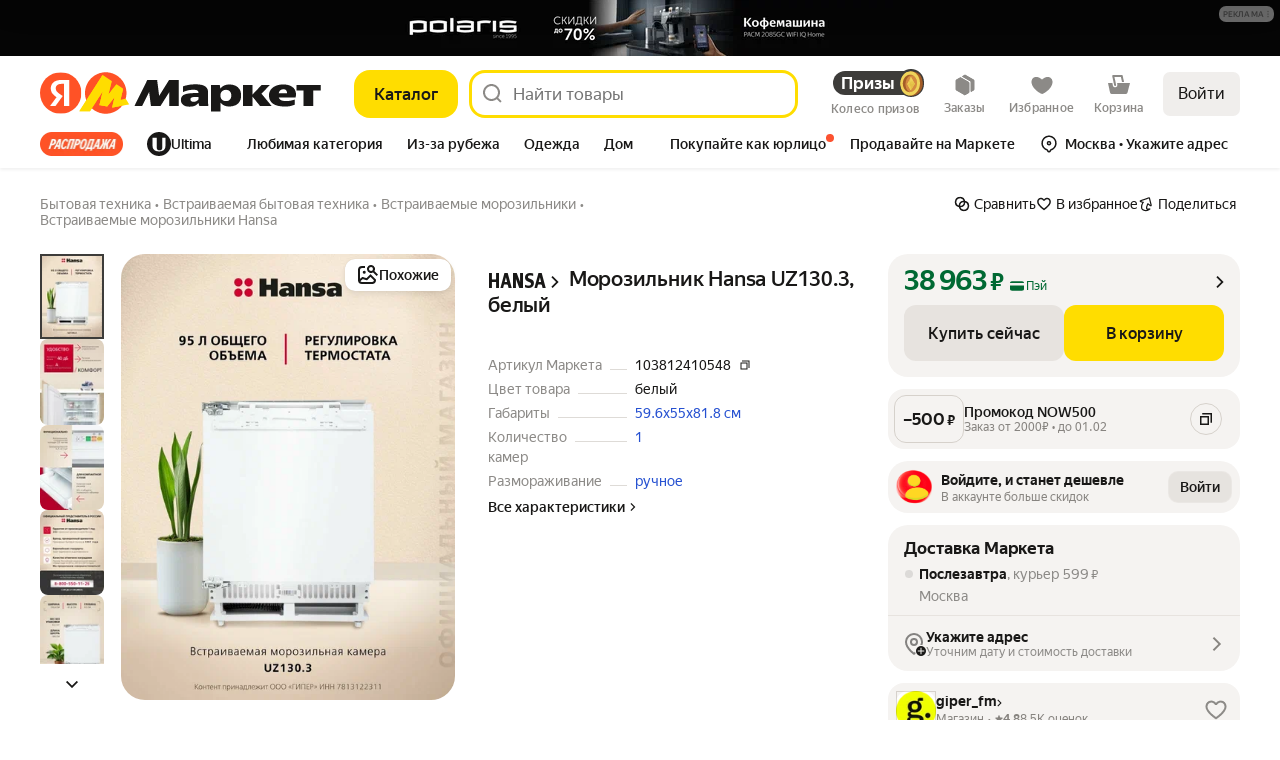

--- FILE ---
content_type: application/javascript; charset=utf-8
request_url: https://yastatic.net/s3/market-b2c-static-production/white-desktop/browser-light/browser-light.browser.card_Payment.0e5cec2.js
body_size: 2186
content:
(window.webpackJsonp=window.webpackJsonp||[]).push([[386],{10158:(function(t,e,n){"use strict";n.d(e,"a",(function(){return B}));var r=n(2323),i=n(2367),o=n(2466),a=n(2468),c=n(2388),u=n(2386),l=n(2470),s=n(2372),f=n(2472),d=n(2370),h=n(2374),m=n(2368);n(2474);var p=Object(r.withBemMod)(Object(m.a)(),{typography:"hero-1"});n(2475);var v=Object(r.withBemMod)(Object(m.a)(),{typography:"hero-2"}),b=n(2476),O=n(2478),y=n(2480);n(2482);var g=Object(r.withBemMod)(Object(m.a)(),{typography:"text-cond"}),j=n(2483),w=n(2485),M=n(2487),P=n(2489),B=Object(r.compose)(Object(r.composeU)(Object(r.composeU)(o.a,a.a,c.a,u.a,l.a,s.a,d.a,h.a),Object(r.composeU)(p,v,O.a,j.a,w.a,M.a),Object(r.composeU)(b.a,P.a,y.a,f.a,g)))(i.a)}),10355:(function(t,e,n){"use strict";n.d(e,"a",(function(){return c})),n.d(e,"b",(function(){return u}));var r=n(1874),i=n.n(r),o=(function(t){var e;return null!=(e=t.ultima)?e:{}}),a=(function(t){var e;return null!=(e=t.isUltima)?e:{}}),c=(function(t,e){if(e){var n=a(t);return null==n?void 0:n[e]}}),u=(function(t){return!i()(o(t))})}),10644:(function(t,e,n){"use strict";n.d(e,"a",(function(){return d}));var r=n(1527),i=n.n(r),o=n(1724),a=n.n(o),c=n(1540),u=n.n(c),l=n(2465),s=Object(n(2261).a)("trainLine");n(5216);var f=["children","tag","delimiterTypography","delimiterHeight","delimiterWeight","delimiterColor","delimiterTag","className","forwardedRef"],d=(function(t){var e=t.children,n=t.tag,r=void 0===n?"span":n,o=t.delimiterTypography,c=t.delimiterHeight,d=t.delimiterWeight,h=t.delimiterColor,m=t.delimiterTag,p=t.className,v=t.forwardedRef,b=a()(t,f);return u.a.createElement(r,i()({className:s(null,[p]),ref:void 0===v?null:v},b),u.a.Children.toArray(e).filter(Boolean).map((function(t,e,n){return u.a.createElement(u.a.Fragment,{key:e},t,e<n.length-1&&u.a.createElement(l.a,{typography:o,height:c,weight:d,color:h,tag:m,className:s("delimiter"),tabIndex:-1,"aria-hidden":"true"},"•"))})))})}),1874:(function(t,e,n){"use strict";e.__esModule=!0,e.default=void 0;var r,i=(r=n(1875))&&r.__esModule?r:{default:r};e.default=i.default}),2261:(function(t,e,n){"use strict";n.d(e,"a",(function(){return r}));var r=Object(n(2262).withNaming)({n:"ds-",e:"__",m:"_"})}),2367:(function(t,e,n){"use strict";n.d(e,"a",(function(){return f}));var r=n(1527),i=n.n(r),o=n(1724),a=n.n(o),c=n(1540),u=n.n(c),l=n(2368);n(2369);var s=["children","typography","as","tag","height","weight","color","className","align","lineClamp","decoration","transform","withHyphens","breakSpace","proportional","forwardedRef","noWrap"],f=(function(t){var e=t.children,n=t.typography,r=void 0===n?"text":n,o=t.as,c=t.tag,f=t.height,d=void 0===f?"tight":f,h=t.weight,m=void 0===h?"med":h,p=t.color,v=t.className,b=t.align,O=t.lineClamp,y=t.decoration,g=t.transform,j=t.withHyphens,w=t.breakSpace,M=t.proportional,P=t.forwardedRef,B=t.noWrap,S=a()(t,s),C=o||(void 0===c?"span":c);return u.a.createElement(C,i()({},S,{className:Object(l.a)({lineClamp:O,align:b,decoration:y,weight:m,color:p,withHyphens:void 0!==j&&j,breakSpace:void 0!==w&&w,proportional:void 0!==M&&M,transform:g,noWrap:B},[v,Object(l.a)()+"_"+r+"_"+d,Object(l.a)()+"_"+r+"_"+m,O?Object(l.a)()+"_lineClamp":void 0]),ref:void 0===P?null:P}),e)})}),2368:(function(t,e,n){"use strict";n.d(e,"a",(function(){return r}));var r=Object(n(2261).a)("text")}),2369:(function(t,e,n){}),2370:(function(t,e,n){"use strict";n.d(e,"a",(function(){return o}));var r=n(2323),i=n(2368);n(2371);var o=Object(r.withBemMod)(Object(i.a)(),{typography:"text"})}),2371:(function(t,e,n){}),2372:(function(t,e,n){"use strict";n.d(e,"a",(function(){return o}));var r=n(2323),i=n(2368);n(2373);var o=Object(r.withBemMod)(Object(i.a)(),{typography:"lead-text"})}),2373:(function(t,e,n){}),2374:(function(t,e,n){"use strict";n.d(e,"a",(function(){return o}));var r=n(2323),i=n(2368);n(2375);var o=Object(r.withBemMod)(Object(i.a)(),{typography:"small-text-1"})}),2375:(function(t,e,n){}),2386:(function(t,e,n){"use strict";n.d(e,"a",(function(){return o}));var r=n(2323),i=n(2368);n(2387);var o=Object(r.withBemMod)(Object(i.a)(),{typography:"headline-4"})}),2387:(function(t,e,n){}),2388:(function(t,e,n){"use strict";n.d(e,"a",(function(){return o}));var r=n(2323),i=n(2368);n(2389);var o=Object(r.withBemMod)(Object(i.a)(),{typography:"headline-3"})}),2389:(function(t,e,n){}),2399:(function(t,e,n){"use strict";var r=n(2400),i=n.n(r),o=n(2403),a=n.n(o);e.a=(function(t){return i()((function(e){return!t(e)}),a.a)})}),2465:(function(t,e,n){"use strict";var r=n(10158);n.d(e,"a",(function(){return r.a}))}),2466:(function(t,e,n){"use strict";n.d(e,"a",(function(){return o}));var r=n(2323),i=n(2368);n(2467);var o=Object(r.withBemMod)(Object(i.a)(),{typography:"headline-1"})}),2467:(function(t,e,n){}),2468:(function(t,e,n){"use strict";n.d(e,"a",(function(){return o}));var r=n(2323),i=n(2368);n(2469);var o=Object(r.withBemMod)(Object(i.a)(),{typography:"headline-2"})}),2469:(function(t,e,n){}),2470:(function(t,e,n){"use strict";n.d(e,"a",(function(){return o}));var r=n(2323),i=n(2368);n(2471);var o=Object(r.withBemMod)(Object(i.a)(),{typography:"headline-5"})}),2471:(function(t,e,n){}),2472:(function(t,e,n){"use strict";n.d(e,"a",(function(){return o}));var r=n(2323),i=n(2368);n(2473);var o=Object(r.withBemMod)(Object(i.a)(),{typography:"lead-text-cond"})}),2473:(function(t,e,n){}),2474:(function(t,e,n){}),2475:(function(t,e,n){}),2476:(function(t,e,n){"use strict";n.d(e,"a",(function(){return o}));var r=n(2323),i=n(2368);n(2477);var o=Object(r.withBemMod)(Object(i.a)(),{typography:"hero-2-cond"})}),2477:(function(t,e,n){}),2478:(function(t,e,n){"use strict";n.d(e,"a",(function(){return o}));var r=n(2323),i=n(2368);n(2479);var o=Object(r.withBemMod)(Object(i.a)(),{typography:"hero-3"})}),2479:(function(t,e,n){}),2480:(function(t,e,n){"use strict";n.d(e,"a",(function(){return o}));var r=n(2323),i=n(2368);n(2481);var o=Object(r.withBemMod)(Object(i.a)(),{typography:"headline-5-cond"})}),2481:(function(t,e,n){}),2482:(function(t,e,n){}),2483:(function(t,e,n){"use strict";n.d(e,"a",(function(){return o}));var r=n(2323),i=n(2368);n(2484);var o=Object(r.withBemMod)(Object(i.a)(),{typography:"small-text-2"})}),2484:(function(t,e,n){}),2485:(function(t,e,n){"use strict";n.d(e,"a",(function(){return o}));var r=n(2323),i=n(2368);n(2486);var o=Object(r.withBemMod)(Object(i.a)(),{typography:"small-caps-1"})}),2486:(function(t,e,n){}),2487:(function(t,e,n){"use strict";n.d(e,"a",(function(){return o}));var r=n(2323),i=n(2368);n(2488);var o=Object(r.withBemMod)(Object(i.a)(),{typography:"small-caps-2"})}),2488:(function(t,e,n){}),2489:(function(t,e,n){"use strict";n.d(e,"a",(function(){return o}));var r=n(2323),i=n(2368);n(2490);var o=Object(r.withBemMod)(Object(i.a)(),{typography:"headline-3-cond"})}),2490:(function(t,e,n){}),3199:(function(t,e,n){"use strict";n.d(e,"a",(function(){return m}));var r=n(1527),i=n.n(r),o=n(1724),a=n.n(o),c=n(1540),u=n.n(c),l=n(2323),s=n(2367),f=n(2370),d=["children"],h=Object(l.compose)(f.a)(s.a),m=(function(t){var e=t.children,n=a()(t,d);return u.a.createElement(h,i()({},n,{typography:"text"}),e)})}),3602:(function(t,e,n){"use strict";Object.defineProperty(e,"__esModule",{value:!0}),e.isTouchPlatform=e.isDesktopPlatform=e.isApiPlatform=e.isWebPlatform=void 0;var r=n(1788);e.isWebPlatform=(function(t){return"desktop"===t||"touch"===t}),e.isApiPlatform=(function(){return"api"===(0,r.getPlatform)()}),e.isDesktopPlatform=(function(){return"desktop"===(0,r.getPlatform)()}),e.isTouchPlatform=(function(){return"touch"===(0,r.getPlatform)()})}),3635:(function(t,e,n){"use strict";n.d(e,"c",(function(){return i})),n.d(e,"b",(function(){return a})),n.d(e,"a",(function(){return u}));var r=n(2447),i=Object(r.createSelector)((function(t){return t.offerPlaces}),(function(t){return t})),o=Object(r.createSelector)(i,(function(t){return null==t?void 0:t.mainDefaultOffer})),a=Object(r.createSelector)(o,(function(t){return null==t?void 0:t.composeId})),c=Object(r.createSelector)(i,(function(t){return null==t?void 0:t.easyOffer})),u=Object(r.createSelector)(c,(function(t){return null==t?void 0:t.composeId}))}),3694:(function(t,e,n){"use strict";n.d(e,"c",(function(){return a})),n.d(e,"d",(function(){return c})),n.d(e,"a",(function(){return u}));var r=n(3695),i=n(3696);n.d(e,"b",(function(){return i.a}));var o=(function(t){var e;return null!=(e=t.collections[r.a])?e:{}}),a=(function(t){var e;return null!=(e=o({collections:t.collections})[r.c])?e:r.b}),c=(function(t){return!!a({collections:t.collections})[r.d.shouldShowEntryPointNotification]}),u=(function(t){return!!a({collections:t.collections})[r.d.isEdoOnly]})}),3695:(function(t,e,n){"use strict";n.d(e,"a",(function(){return i})),n.d(e,"c",(function(){return o})),n.d(e,"b",(function(){return a})),n.d(e,"d",(function(){return c}));var r,i="market2Business",o="current",a={id:o},c=((r={}).isM2b="isM2b",r.shouldShowEntryPointNotification="shouldShowEntryPointNotification",r.isM2bOsn="isM2bOsn",r.isEdoOnly="isEdoOnly",r.isServiceablePrice="isServiceablePrice",r)}),3696:(function(t,e,n){"use strict";n.d(e,"a",(function(){return o}));var r=n(3695),i=n(3694),o=(function(t){var e=null==t?void 0:t.collections;return!!e&&!!Object(i.c)({collections:e})[r.d.isM2b]})}),5216:(function(t,e,n){}),8113:(function(t,e,n){t.exports={root:"_1Ccbj",ultimaRoot:"LWoqm"}}),8114:(function(t,e){}),9868:(function(t,e,n){"use strict";n.r(e);var r=n(9854),i=n(1540),o=n.n(i),a=n(2399),c=n(3602),u=n(3635),l=(function(t,e){var n=t.marketStock||{};if(n)return n[e]}),s=(function(t,e){var n=t.cashWarning;if(n)return n[e]}),f=n(10355),d=n(3694),h=(function(t){var e;return null==(e=t.stocks)||null==(e=e[0])?void 0:e.title}),m=Object.freeze({CASH:"cashPayment",CARD:"cardPayment",ACCOUNT:"accountPayment",CASH_ALERT:"warningDiamondFill"}),p=n(10644),v=n(3199),b=n(8113),O=n.n(b),y=(function(t){var e=t.lastStockTitle,n=t.isCashOnly,r=t.isUltimaKM,i=r?"text-secondary":"text-warning";return o.a.createElement(p.a,{delimiterTypography:"text",delimiterHeight:"loose",delimiterWeight:"reg",delimiterColor:i,className:r?O.a.ultimaRoot:O.a.root,"data-auto":m.CASH_ALERT},n&&o.a.createElement(v.a,{height:"loose",weight:"reg",color:i},"Только наличными"),e&&o.a.createElement(v.a,{height:"loose",weight:"reg",color:i},e))}),g=Object(r.composeOverWidgetView)(Object(r.connect)((function(t,e){var n=Object(u.b)(e);if(!n)return{};var r=Object(c.isDesktopPlatform)()&&l(e,n),i=r?h(r):void 0,o=s(e,n),a=!!o&&o.isOnlyCashAvailable,d=Object(f.b)(e);return{isCashOnly:a,lastStockTitle:d?void 0:i,isUltimaKM:d}})),Object(a.a)((function(t){var e=t.isCashOnly,n=t.lastStockTitle;return!Object(d.b)()&&(e||!!n)})))((function(t){return o.a.createElement(y,t)})),j=n(8114),w=n.n(j);e.default=r.Widget.describe({name:"@card/Payment",view:g,controller:w.a,meta:{team:"card"}})})}]);

--- FILE ---
content_type: application/javascript; charset=utf-8
request_url: https://yastatic.net/s3/market-b2c-static-production/white-desktop/browser-light/browser-light.browser.card_ReviewBlockRatinginfo.43826d4.js
body_size: 14765
content:
(window.webpackJsonp=window.webpackJsonp||[]).push([[407],{10158:(function(e,t,n){"use strict";n.d(t,"a",(function(){return T}));var r=n(2323),a=n(2367),i=n(2466),o=n(2468),c=n(2388),u=n(2386),l=n(2470),d=n(2372),_=n(2472),s=n(2370),g=n(2374),p=n(2368);n(2474);var f=Object(r.withBemMod)(Object(p.a)(),{typography:"hero-1"});n(2475);var m=Object(r.withBemMod)(Object(p.a)(),{typography:"hero-2"}),O=n(2476),h=n(2478),b=n(2480);n(2482);var P=Object(r.withBemMod)(Object(p.a)(),{typography:"text-cond"}),A=n(2483),E=n(2485),v=n(2487),y=n(2489),T=Object(r.compose)(Object(r.composeU)(Object(r.composeU)(i.a,o.a,c.a,u.a,l.a,d.a,s.a,g.a),Object(r.composeU)(f,m,h.a,A.a,E.a,v.a),Object(r.composeU)(O.a,y.a,b.a,_.a,P)))(a.a)}),10200:(function(e,t,n){"use strict";n.d(t,"a",(function(){return f})),n.d(t,"d",(function(){return m})),n.d(t,"b",(function(){return O})),n.d(t,"c",(function(){return h})),n.d(t,"e",(function(){return b}));var r=n(2447),a=Object(n(2448).a)((function(e,t){return e===t})),i={OBJECTS_LENGTH:"length",NON_EQUALITY:"non equality"},o=n(1872),c=n(1527),u=n.n(c),l=n(1529),d=n.n(l),_=n(2449),s=n.n(_),g=(function(e){function t(){return e.apply(this,arguments)||this}d()(t,e);var n=t.prototype;return n.set=(function(t,n){var r=this;e.prototype.set.call(this,t,n),this._timer&&(this._timer=clearTimeout(this._timer)),this._timer=setTimeout((function(){return r.clear()}),5e3)}),n.clear=(function(){e.prototype.clear.call(this),this._timer&&(this._timer=clearTimeout(this._timer))}),t})(_.FifoObjectCache);function p(e){return void 0===e&&(e={}),(function(){for(var t=arguments.length,n=Array(t),r=0;r<t;r++)n[r]=arguments[r];return (function(t){var r=u()({cacheObject:o.c?new g({cacheSize:1}):new _.FlatObjectCache},e);return"function"==typeof t?Object.assign(r,{keySelector:t}):Object.assign(r,t),s.a.apply(void 0,n)(r)})})}var f=Object(r.createSelectorCreator)(r.defaultMemoize,a),m=Object(r.createSelectorCreator)(r.defaultMemoize,(function(e,t){var n=(function(e,t){if(Object.is(e,t))return!0;if("object"!=typeof e||null===e||"object"!=typeof t||null===t)return!1;var n=Object.keys(e),r=Object.keys(t),a=new Set(r),o=new Set(n);if(n.length!==r.length)return{result:!1,cause:i.OBJECTS_LENGTH,payload:new Set([].concat(n.filter((function(e){return!a.has(e)})),r.filter((function(e){return!o.has(e)}))))};for(var c={result:!0,cause:"",payload:{}},u=0;u<n.length;u++)Object.hasOwnProperty.call(t,n[u])&&Object.is(e[n[u]],t[n[u]])||(c.result=!1,c.cause=i.NON_EQUALITY,c.payload[n[u]]=[e[n[u]],t[n[u]]]);return c})(e,t);return"object"==typeof n?n.result:n})),O=p({selectorCreator:f}),h=p({selectorCreator:m}),b=p();o.c||r.createSelector}),10545:(function(e,t,n){"use strict";n.r(t),n.d(t,"getRouteByName",(function(){return b})),n.d(t,"buildUrl",(function(){return P})),n.d(t,"buildURL",(function(){return A})),n.d(t,"parseUrl",(function(){return E})),n.d(t,"parseUrlOptimized",(function(){return v})),n.d(t,"replaceParams",(function(){return y})),n.d(t,"pushParams",(function(){return T})),n.d(t,"assignLocation",(function(){return F}));var r,a=n(1724),i=n.n(a),o=n(1873),c=n(1874),u=n.n(c),l=n(1869),d=n.n(l),_=n(1872),s=n(1913),g=["hash"],p=o.a,f=o.a;if(_.b){var m=window.__ROUTES__;r=new d.a,p=(function(e){var t=m[e];t&&(r.addRoute(t),delete m[e])}),f=(function(){for(var e=0,t=Object.values(m);e<t.length;e++){var n=t[e];r.addRoute(n)}f=o.a,p=o.a})}else r=require("@yandex-market/stout").router;var O=(function(e,t,n){if(void 0===t&&(t={}),!e)return null;var r=e.build(t);return u()(r)?null:u()(n)?r:r+"#"+n}),h=(function(e){var t,n=e.params,r=void 0===n?{}:n,a=e.anchor;return r.hash,{paramsFiltered:i()(r,g),anchorNew:(null==(t=r.hash)?void 0:t.hash)||a}}),b=(function(e){return p(e),r.getRouteByName(e)}),P=(function(e,t,n){var r=b(e),a=h({params:t,anchor:n});return O(r,a.paramsFiltered,a.anchorNew)}),A=P,E=(function(e,t){void 0===t&&(t=!1),t||f();var n=r&&r.findFirst?r.findFirst(e):null;return n?{pageId:n[0].getName(),params:n[1]}:null}),v=(function(e){var t=e.url;return e.expectedPageIds.filter(Boolean).forEach(p),E(t,!0)}),y=(function(e,t,n){if(void 0===t&&(t={}),!_.c){var r=P(e,t,n);void 0===n&&(r+=window.location.hash),window.history&&Object(s.windowHistoryReplaceState)({pageId:e,pageParams:t},document.title,r)}}),T=(function(e,t,n){if(void 0===t&&(t={}),!_.c){var r=P(e,t,n);void 0===n&&(r+=window.location.hash),window.history&&Object(s.windowHistoryPushState)({pageId:e,pageParams:t},document.title,r)}}),F=(function(e,t,n){if(void 0===t&&(t={}),!_.c){var r=P(e,t,n);window.location&&Object(s.windowLocationAssign)({url:r})}})}),10584:(function(e,t,n){"use strict";var r=Object.entries(n(2280)).reduce((function(e,t){var n=t[0],r=t[1];return e[n.replace(/^([A-Z])|[\s-_]+(\w)/g,(function(e,t,n){return n?n.toUpperCase():t.toLowerCase()}))]=r,e}),{});t.a=r}),10644:(function(e,t,n){"use strict";n.d(t,"a",(function(){return s}));var r=n(1527),a=n.n(r),i=n(1724),o=n.n(i),c=n(1540),u=n.n(c),l=n(2465),d=Object(n(2261).a)("trainLine");n(5216);var _=["children","tag","delimiterTypography","delimiterHeight","delimiterWeight","delimiterColor","delimiterTag","className","forwardedRef"],s=(function(e){var t=e.children,n=e.tag,r=void 0===n?"span":n,i=e.delimiterTypography,c=e.delimiterHeight,s=e.delimiterWeight,g=e.delimiterColor,p=e.delimiterTag,f=e.className,m=e.forwardedRef,O=o()(e,_);return u.a.createElement(r,a()({className:d(null,[f]),ref:void 0===m?null:m},O),u.a.Children.toArray(t).filter(Boolean).map((function(e,t,n){return u.a.createElement(u.a.Fragment,{key:t},e,t<n.length-1&&u.a.createElement(l.a,{typography:i,height:c,weight:s,color:g,tag:p,className:d("delimiter"),tabIndex:-1,"aria-hidden":"true"},"•"))})))})}),1872:(function(e,t,n){"use strict";n.d(t,"b",(function(){return r})),n.d(t,"c",(function(){return a})),n.d(t,"a",(function(){return i}));var r=!0,a=!1,i="X-Market-App-Version"}),1873:(function(e,t,n){"use strict";t.a=(function(){})}),1874:(function(e,t,n){"use strict";t.__esModule=!0,t.default=void 0;var r,a=(r=n(1875))&&r.__esModule?r:{default:r};t.default=a.default}),1938:(function(e,t,n){"use strict";n.d(t,"a",(function(){return i})),n.d(t,"b",(function(){return o})),n.d(t,"e",(function(){return c})),n.d(t,"c",(function(){return u})),n.d(t,"d",(function(){return _})),n.d(t,"f",(function(){return p})),n.d(t,"i",(function(){return f})),n.d(t,"g",(function(){return m})),n.d(t,"h",(function(){return O}));var r,a=n(1820),i="page/PAGE_CHANGE",o="page/PAGE_CHANGE_BACK",c="page/PAGE_REDIRECT",u="page/PAGE_CHANGE_SILENT",l="page/INIT_ROUTE_SYNC",d="page/PAGE_TOGGLE_LOADING",_="@marketfront/page/INIT",s="@marketfront/page/SET_DOC_TITLE",g=Object(a.createActions)(((r={})[i]=(function(e){return Object(a.action)({pageId:e.pageId,params:e.params},e.meta)}),r[u]=(function(e){return Object(a.action)({pageId:e.pageId,params:e.params},e.meta)}),r[l]=a.empty,r[c]=(function(e){var t=e.url,n=e.target;return Object(a.action)({url:t,target:void 0!==n?n:"_self"})}),r[d]=a.empty,r[o]=(function(e){return Object(a.action)({delta:e})}),r[_]=(function(e){return Object(a.action)(e)}),r[s]=(function(e){return Object(a.action)(e)}),r)),p=g[i],f=(g[u],g[l],g[c]),m=(g[d],g[o]),O=g[_];g[s]}),1939:(function(e,t,n){"use strict";n.d(t,"a",(function(){return r})),n.d(t,"b",(function(){return a}));var r=(function(e){for(var t=arguments.length,n=Array(t>1?t-1:0),r=1;r<t;r++)n[r-1]=arguments[r];requestAnimationFrame((function(){setTimeout.apply(void 0,[e,0].concat(n))}))}),a=(function(e){return (function(){for(var t=arguments.length,n=Array(t),a=0;a<t;a++)n[a]=arguments[a];return r.apply(void 0,[e].concat(n))})})}),1940:(function(e,t,n){"use strict";n.d(t,"b",(function(){return l})),n.d(t,"a",(function(){return d})),n.d(t,"c",(function(){return s})),n.d(t,"e",(function(){return g})),n.d(t,"d",(function(){return p}));var r,a=n(1527),i=n.n(a),o=n(1941),c=n(1820),u="NAVIGATE",l="NAVIGATE_WITH_MIDDLE_BUTTON",d="NAVIGATE_WITH_CONTEXT_MENU",_=Object(c.createActions)(((r={})[u]=(function(e,t){return Object(c.action)(e,Object(o.a)(t)?i()({},t,{withSyncMetrikaCall:!0}):{withSyncMetrikaCall:!0})}),r[l]=(function(e){return Object(c.action)(e)}),r[d]=(function(e){return Object(c.action)(e)}),r)),s=_[u],g=_[l],p=_[d]}),1941:(function(e,t,n){"use strict";function r(e){return null!=e&&"object"==typeof e}n.d(t,"a",(function(){return r}))}),1947:(function(e,t,n){"use strict";n.d(t,"a",(function(){return i}));var r=n(1949),a=n(1948);function i(e){return Object(a.a)(e)||Object(r.a)(e)}}),1948:(function(e,t,n){"use strict";function r(e){return null===e}n.d(t,"a",(function(){return r}))}),1949:(function(e,t,n){"use strict";function r(e){return void 0===e}n.d(t,"a",(function(){return r}))}),2154:(function(e,t,n){"use strict";var r=n(2079),a=n.n(r),i=n(1562);t.a=(function(e){return Object(i.invariant)("function"==typeof e),Object(i.invariant)(1==arguments.length),a()(e)})}),2159:(function(e,t,n){"use strict";Object.defineProperty(t,"__esModule",{value:!0}),t.VIEW_PLATFORM_TYPE=t.WEB_PLATFORM_OPPOSITE_MAP=t.WEB_VIEW_PLATFORM_TYPE=t.WEB_VIEW=t.INTEGRATION_PLATFORM_TYPE=t.APP_CLIENT_PLATFORM_TYPE=t.APP_PLATFORM_GROUP_EDA_INTEGRATION=t.APP_PLATFORM_GROUP_LAVKA_INTEGRATION=t.APP_PLATFORM_GROUP_GO_INTEGRATION=t.APP_PLATFORM_GROUP_GO=t.APP_PLATFORM_INTEGRATION_ANDROID=t.APP_PLATFORM_INTEGRATION_IOS=t.APP_PLATFORM_GO_ANDROID=t.APP_PLATFORM_GO_IOS=t.APP_PLATFORM_GROUP_MOBILE=t.APP_PLATFORM_ANDROID=t.APP_PLATFORM_IOS=t.PLATFORM_GROUP_WEB=t.PLATFORM_TYPE_ANY=t.PLATFORM_TYPE=t.PROJECT_TYPE=void 0;var r=n(2160);Object.defineProperty(t,"PLATFORM_TYPE",{enumerable:!0,get:(function(){return r.PLATFORM_TYPE})}),Object.defineProperty(t,"PLATFORM_TYPE_ANY",{enumerable:!0,get:(function(){return r.PLATFORM_TYPE_ANY})}),Object.defineProperty(t,"PLATFORM_GROUP_WEB",{enumerable:!0,get:(function(){return r.PLATFORM_GROUP_WEB})}),Object.defineProperty(t,"WEB_VIEW",{enumerable:!0,get:(function(){return r.WEB_VIEW})}),Object.defineProperty(t,"WEB_VIEW_PLATFORM_TYPE",{enumerable:!0,get:(function(){return r.WEB_VIEW_PLATFORM_TYPE})}),Object.defineProperty(t,"WEB_PLATFORM_OPPOSITE_MAP",{enumerable:!0,get:(function(){return r.WEB_PLATFORM_OPPOSITE_MAP})});var a=n(2161);Object.defineProperty(t,"APP_PLATFORM_IOS",{enumerable:!0,get:(function(){return a.APP_PLATFORM_IOS})}),Object.defineProperty(t,"APP_PLATFORM_ANDROID",{enumerable:!0,get:(function(){return a.APP_PLATFORM_ANDROID})}),Object.defineProperty(t,"APP_PLATFORM_GROUP_MOBILE",{enumerable:!0,get:(function(){return a.APP_PLATFORM_GROUP_MOBILE})});var i=n(2162);Object.defineProperty(t,"APP_PLATFORM_GO_IOS",{enumerable:!0,get:(function(){return i.APP_PLATFORM_GO_IOS})}),Object.defineProperty(t,"APP_PLATFORM_GO_ANDROID",{enumerable:!0,get:(function(){return i.APP_PLATFORM_GO_ANDROID})}),Object.defineProperty(t,"APP_PLATFORM_INTEGRATION_IOS",{enumerable:!0,get:(function(){return i.APP_PLATFORM_INTEGRATION_IOS})}),Object.defineProperty(t,"APP_PLATFORM_INTEGRATION_ANDROID",{enumerable:!0,get:(function(){return i.APP_PLATFORM_INTEGRATION_ANDROID})}),Object.defineProperty(t,"APP_PLATFORM_GROUP_GO",{enumerable:!0,get:(function(){return i.APP_PLATFORM_GROUP_GO})}),Object.defineProperty(t,"APP_PLATFORM_GROUP_GO_INTEGRATION",{enumerable:!0,get:(function(){return i.APP_PLATFORM_GROUP_GO_INTEGRATION})}),Object.defineProperty(t,"APP_PLATFORM_GROUP_LAVKA_INTEGRATION",{enumerable:!0,get:(function(){return i.APP_PLATFORM_GROUP_LAVKA_INTEGRATION})}),Object.defineProperty(t,"APP_PLATFORM_GROUP_EDA_INTEGRATION",{enumerable:!0,get:(function(){return i.APP_PLATFORM_GROUP_EDA_INTEGRATION})}),Object.defineProperty(t,"INTEGRATION_PLATFORM_TYPE",{enumerable:!0,get:(function(){return i.INTEGRATION_PLATFORM_TYPE})});var o=n(2163);Object.defineProperty(t,"PROJECT_TYPE",{enumerable:!0,get:(function(){return o.PROJECT_TYPE})}),Object.defineProperty(t,"APP_CLIENT_PLATFORM_TYPE",{enumerable:!0,get:(function(){return o.APP_CLIENT_PLATFORM_TYPE})}),Object.defineProperty(t,"VIEW_PLATFORM_TYPE",{enumerable:!0,get:(function(){return o.VIEW_PLATFORM_TYPE})})}),2160:(function(e,t,n){"use strict";var r;Object.defineProperty(t,"__esModule",{value:!0}),t.WEB_PLATFORM_OPPOSITE_MAP=t.WEB_VIEW_PLATFORM_TYPE=t.WEB_VIEW=t.PLATFORM_GROUP_WEB=t.PLATFORM_TYPE_ANY=t.PLATFORM_TYPE=void 0,t.PLATFORM_TYPE={DESKTOP:"desktop",TOUCH:"touch",API:"api"},t.PLATFORM_TYPE_ANY="any",t.PLATFORM_GROUP_WEB="web",t.WEB_VIEW="web_view",t.WEB_VIEW_PLATFORM_TYPE={WEB_VIEW:t.WEB_VIEW},t.WEB_PLATFORM_OPPOSITE_MAP=((r={})[t.PLATFORM_TYPE.TOUCH]=t.PLATFORM_TYPE.DESKTOP,r[t.PLATFORM_TYPE.DESKTOP]=t.PLATFORM_TYPE.TOUCH,r)}),2161:(function(e,t,n){"use strict";Object.defineProperty(t,"__esModule",{value:!0}),t.APP_PLATFORM_GROUP_MOBILE=t.APP_PLATFORM_ANDROID=t.APP_PLATFORM_IOS=void 0,t.APP_PLATFORM_IOS="ios",t.APP_PLATFORM_ANDROID="android",t.APP_PLATFORM_GROUP_MOBILE="mobile"}),2162:(function(e,t,n){"use strict";Object.defineProperty(t,"__esModule",{value:!0}),t.INTEGRATION_PLATFORM_TYPE=t.MARKET_INTEGRATION_CLIENT=t.INTEGRATION_CLIENT_UNKNOWN=t.INTEGRATION_CLIENT_ANDROID=t.INTEGRATION_CLIENT_IOS=t.APP_PLATFORM_GROUP_EDA_INTEGRATION=t.APP_PLATFORM_GROUP_LAVKA_INTEGRATION=t.APP_PLATFORM_GROUP_GO_INTEGRATION=t.APP_PLATFORM_GROUP_GO=t.APP_PLATFORM_INTEGRATION_ANDROID=t.APP_PLATFORM_INTEGRATION_IOS=t.APP_PLATFORM_GO_ANDROID=t.APP_PLATFORM_GO_IOS=void 0,t.APP_PLATFORM_GO_IOS="go_ios",t.APP_PLATFORM_GO_ANDROID="go_android",t.APP_PLATFORM_INTEGRATION_IOS="integration_ios",t.APP_PLATFORM_INTEGRATION_ANDROID="integration_android",t.APP_PLATFORM_GROUP_GO="go",t.APP_PLATFORM_GROUP_GO_INTEGRATION="go",t.APP_PLATFORM_GROUP_LAVKA_INTEGRATION="lavka_integration",t.APP_PLATFORM_GROUP_EDA_INTEGRATION="eda_integration",t.INTEGRATION_CLIENT_IOS="ios",t.INTEGRATION_CLIENT_ANDROID="android",t.INTEGRATION_CLIENT_UNKNOWN="unknown",t.MARKET_INTEGRATION_CLIENT={IOS:t.INTEGRATION_CLIENT_IOS,ANDROID:t.INTEGRATION_CLIENT_ANDROID,UNKNOWN:t.INTEGRATION_CLIENT_UNKNOWN},t.INTEGRATION_PLATFORM_TYPE={INTEGRATION_IOS:t.APP_PLATFORM_INTEGRATION_IOS,INTEGRATION_ANDROID:t.APP_PLATFORM_INTEGRATION_ANDROID}}),2163:(function(e,t,n){"use strict";Object.defineProperty(t,"__esModule",{value:!0}),t.PlatformX=t.VIEW_PLATFORM_TYPE=t.APP_CLIENT_PLATFORM_TYPE=t.PROJECT_TYPE=void 0;var r,a=n(2160),i=n(2161),o=n(2162);t.PROJECT_TYPE={BUSINESS:"business",MARKET:"market",API:"api"},t.APP_CLIENT_PLATFORM_TYPE={IOS:i.APP_PLATFORM_IOS,ANDROID:i.APP_PLATFORM_ANDROID,GO:o.APP_PLATFORM_GROUP_GO,GO_IOS:o.APP_PLATFORM_GO_IOS,GO_ANDROID:o.APP_PLATFORM_GO_ANDROID},t.VIEW_PLATFORM_TYPE={DESKTOP:a.PLATFORM_TYPE.DESKTOP,TOUCH:a.PLATFORM_TYPE.TOUCH,MOBILE:i.APP_PLATFORM_GROUP_MOBILE},(r=t.PlatformX||(t.PlatformX={})).AppIOS="IOS",r.AppAndroid="ANDROID",r.WebDesktop="DESKTOP",r.WebTouch="TOUCH",r.IntLavkaIOS="YANDEX_LAVKA_IOS",r.IntLavkaAndroid="YANDEX_LAVKA_ANDROID",r.IntGoIOS="YANDEX_GO_IOS",r.IntGoAndroid="YANDEX_GO_ANDROID",r.IntEdaIOS="YANDEX_EDA_IOS",r.IntEdaAndroid="YANDEX_EDA_ANDROID",r.IntDeliveryClubIOS="DELIVERY_CLUB_IOS",r.IntDeliveryClubAndroid="DELIVERY_CLUB_ANDROID",r.IntTelegramIOS="TELEGRAM_IOS",r.IntTelegramAndroid="TELEGRAM_ANDROID",r.Unknown="UNKNOWN"}),2172:(function(e,t,n){"use strict";n.d(t,"a",(function(){return g})),n.d(t,"b",(function(){return p})),n.d(t,"c",(function(){return f}));var r=n(1527),a=n.n(r),i=n(1724),o=n.n(i),c=n(1540),u=n.n(c),l=n(1943),d=n(2173),_=n.n(d),s=["flexDirection","gap","rowGap","paddingX","paddingY","paddingTop","paddingRight","paddingBottom","paddingLeft","marginTop","marginRight","marginBottom","marginLeft","justifyContent","alignItems","wrap","hidden","className","as","children","withoutDefaultFlex"];function g(e){var t=e.flexDirection,n=e.gap,r=void 0===n?0:n,i=e.rowGap,d=e.paddingX,g=void 0===d?0:d,p=e.paddingY,f=void 0===p?0:p,m=e.paddingTop,O=void 0===m?0:m,h=e.paddingRight,b=void 0===h?0:h,P=e.paddingBottom,A=void 0===P?0:P,E=e.paddingLeft,v=void 0===E?0:E,y=e.marginTop,T=void 0===y?0:y,F=e.marginRight,R=void 0===F?0:F,I=e.marginBottom,N=void 0===I?0:I,w=e.marginLeft,$=void 0===w?0:w,j=e.justifyContent,C=void 0===j?"normal":j,x=e.alignItems,D=void 0===x?"normal":x,G=e.wrap,M=void 0!==G&&G,L=e.hidden,B=e.className,S=e.as,k=void 0===S?"div":S,z=e.children,U=e.withoutDefaultFlex,W=o()(e,s),Y=Object(c.useMemo)((function(){return"gap-"+r.toString().replace(".","_")}),[r]);return u.a.createElement(k,a()({className:Object(l.a)(B,(O>0||f>0)&&_.a["padding-top-"+(O||f)],(b>0||g>0)&&_.a["padding-right-"+(b||g)],(A>0||f>0)&&_.a["padding-bottom-"+(A||f)],(v>0||g>0)&&_.a["padding-left-"+(v||g)],_.a.root,U?_.a.withoutDefaultFlex:_.a["flex-direction-"+(void 0===t?"column":t)],r>0&&!i&&_.a[Y],T>0&&_.a["margin-top-"+T],R>0&&_.a["margin-right-"+R],N>0&&_.a["margin-bottom-"+N],$>0&&_.a["margin-left-"+$],"normal"!==C&&_.a["justify-content-"+C],"normal"!==D&&_.a["align-items-"+D],M&&_.a.wrap),hidden:void 0!==L&&L},W),z)}function p(e){return u.a.createElement(g,a()({flexDirection:"column"},e))}function f(e){return u.a.createElement(g,a()({flexDirection:"row"},e))}}),2173:(function(e,t,n){e.exports={root:"_1MOwX",withoutDefaultFlex:"HWVB4","flex-direction-column":"_1bCJz","flex-direction-row":"_2eMnU","flex-direction-row-reverse":"Deuyp","flex-direction-column-reverse":"p6Zks",wrap:"_2qZqz","gap-0":"_1KiOU","padding-top-0":"_1Gfas","padding-right-0":"_3VG-4","padding-bottom-0":"_3yaNa","padding-left-0":"_1BD91","margin-top-0":"_3v63r","margin-right-0":"_1eg3s","margin-bottom-0":"_2Hyxz","margin-left-0":"_2vKGQ","gap-1":"_2FUSc","padding-top-1":"_2Llxj","padding-right-1":"XmAJX","padding-bottom-1":"_3tza_","padding-left-1":"XWsx-","margin-top-1":"_3Fh5L","margin-right-1":"_1dBRS","margin-bottom-1":"i1Eun","margin-left-1":"_2IGu6","gap-2":"AH9fe","padding-top-2":"_2y6Gl","padding-right-2":"p_cw-","padding-bottom-2":"_1pIA_","padding-left-2":"Ky5F8","margin-top-2":"_2WoY-","margin-right-2":"Ei42Q","margin-bottom-2":"Mb7vH","margin-left-2":"_8-VyZ","gap-3":"_28-dA","padding-top-3":"_1jupA","padding-right-3":"_3Q3MC","padding-bottom-3":"_1FEQF","padding-left-3":"_19BYU","margin-top-3":"_1aCUG","margin-right-3":"_3_HV2","margin-bottom-3":"_2y1ui","margin-left-3":"_1JdsY","gap-4":"_1o9dD","padding-top-4":"_1129c","padding-right-4":"_1T2Sz","padding-bottom-4":"_2lL8Y","padding-left-4":"_3LfRU","margin-top-4":"_3cz5I","margin-right-4":"_3pzZC","margin-bottom-4":"_3kPuD","margin-left-4":"_10Qcj","gap-5":"FHzae","padding-top-5":"tiHo6","padding-right-5":"_5CpNu","padding-bottom-5":"bUzjm","padding-left-5":"_3wKZA","margin-top-5":"vog3W","margin-right-5":"_211_s","margin-bottom-5":"_3l36O","margin-left-5":"r2gcN","gap-6":"_1nHQg","padding-top-6":"_3wnHZ","padding-right-6":"_1E_6a","padding-bottom-6":"_3_yPl","padding-left-6":"_2LEKJ","margin-top-6":"DvFDD","margin-right-6":"_316TY","margin-bottom-6":"iLygt","margin-left-6":"_1feZ8","gap-7":"eWq-S","padding-top-7":"NOd0l","padding-right-7":"_2Hiqm","padding-bottom-7":"_1D2cs","padding-left-7":"_3n55i","margin-top-7":"dOWvJ","margin-right-7":"_1_KCD","margin-bottom-7":"_25kYl","margin-left-7":"_2dpWg","gap-8":"_1Qy9t","padding-top-8":"R2XMm","padding-right-8":"eqqXl","padding-bottom-8":"_3mmUy","padding-left-8":"_1fjXL","margin-top-8":"_1IkKQ","margin-right-8":"_1rsVZ","margin-bottom-8":"_3UhlB","margin-left-8":"_3gNTn","gap-9":"_3Qfy0","padding-top-9":"-u32m","padding-right-9":"_1nPJq","padding-bottom-9":"_12eW2","padding-left-9":"_1jsCH","margin-top-9":"_3BJvH","margin-right-9":"_1hxSi","margin-bottom-9":"_2hpEe","margin-left-9":"_3r7C4","gap-10":"_2Gp39","padding-top-10":"IMXKV","padding-right-10":"_2WxNX","padding-bottom-10":"_1Yo65","padding-left-10":"wP9cS","margin-top-10":"mvta4","margin-right-10":"_2P9qQ","margin-bottom-10":"_1XELx","margin-left-10":"_3qDDN","gap-11":"_3S63f","padding-top-11":"_3C9ih","padding-right-11":"_3TaXY","padding-bottom-11":"_2c7dv","padding-left-11":"Qk1V-","margin-top-11":"I0QMe","margin-right-11":"_3rnOI","margin-bottom-11":"_35o8q","margin-left-11":"_1mqco","gap-12":"_2M4Db","padding-top-12":"_1NmNc","padding-right-12":"fIkyB","padding-bottom-12":"_2Ep57","padding-left-12":"OZJZ-","margin-top-12":"_1deQk","margin-right-12":"_3n4Q9","margin-bottom-12":"_3ilZX","margin-left-12":"_2CPsI","gap-13":"_2cjwa","padding-top-13":"_2GYf9","padding-right-13":"_2I3Yy","padding-bottom-13":"_353Q2","padding-left-13":"_1v8Me","margin-top-13":"_36mGk","margin-right-13":"_3s_k0","margin-bottom-13":"_39zkn","margin-left-13":"_3SKja","gap-14":"BIGwq","padding-top-14":"_1TLJJ","padding-right-14":"_3kLoo","padding-bottom-14":"H0WZj","padding-left-14":"_3GEYl","margin-top-14":"W1Mj7","margin-right-14":"_31IVj","margin-bottom-14":"_2ShWX","margin-left-14":"_2MjkF","gap-15":"_18bcG","padding-top-15":"_3NRJt","padding-right-15":"eDOtv","padding-bottom-15":"n-kxE","padding-left-15":"_2zgaG","margin-top-15":"_2KZ7h","margin-right-15":"_2UIqi","margin-bottom-15":"_2cQVi","margin-left-15":"_2gjVz","gap-20":"_1b6Q2","padding-top-20":"_2sQ74","padding-right-20":"_1URbh","padding-bottom-20":"_3rwyO","padding-left-20":"_15eoH","margin-top-20":"_3dHA1","margin-right-20":"_2jPrT","margin-bottom-20":"aWXX1","margin-left-20":"_3kx01","gap-45":"_3L26k","padding-top-45":"_26a2A","padding-right-45":"nPOKZ","padding-bottom-45":"_3NSvL","padding-left-45":"_2OdOx","margin-top-45":"hZnGW","margin-right-45":"_3DoEB","margin-bottom-45":"_11KZg","margin-left-45":"_1e3Fm","gap-0_5":"_1UsRD","padding-top-0_5":"_2JZwZ","padding-right-0_5":"_2qMAW","padding-bottom-0_5":"_16enN","padding-left-0_5":"_2rBBl","margin-top-0_5":"_2-bMo","margin-right-0_5":"_3Ly4D","margin-bottom-0_5":"RT1pL","margin-left-0_5":"cWNPI","gap-1_5":"_2lpQG","padding-top-1_5":"zNUrq","padding-right-1_5":"_1jE3q","padding-bottom-1_5":"_3Q-gW","padding-left-1_5":"_2gUGU","margin-top-1_5":"_1XdvZ","margin-right-1_5":"s4UQE","margin-bottom-1_5":"_3pGmy","margin-left-1_5":"_72b3t","gap-2_5":"_23qU7","padding-top-2_5":"j2cSV","padding-right-2_5":"_dksY","padding-bottom-2_5":"_1FP9n","padding-left-2_5":"_1LVVF","margin-top-2_5":"_3zjz3","margin-right-2_5":"_15vuU","margin-bottom-2_5":"_2YurK","margin-left-2_5":"_3uLaV","justify-content-center":"_3DZsR","justify-content-space-between":"_1gtHy","justify-content-end":"X4Qeo","align-items-center":"_1O1a7","align-items-end":"_3mCp-","align-items-baseline":"_2fCCf","align-items-flex-start":"_3en-F","align-items-stretch":"_18Zz2"}}),2174:(function(e,t,n){"use strict";var r=n(2079),a=n.n(r),i=n(1562),o=n(1949),c=n(1947);function u(e,t){(null==t||t>e.length)&&(t=e.length);for(var n=0,r=Array(t);n<t;n++)r[n]=e[n];return r}t.a=a()((function(e,t,n){Object(i.invariant)(Array.isArray(t));for(var r,a=n,l=(function(e,t){var n="undefined"!=typeof Symbol&&e[Symbol.iterator]||e["@@iterator"];if(n)return(n=n.call(e)).next.bind(n);if(Array.isArray(e)||(n=(function(e,t){if(e){if("string"==typeof e)return u(e,t);var n=Object.prototype.toString.call(e).slice(8,-1);if("Object"===n&&e.constructor&&(n=e.constructor.name),"Map"===n||"Set"===n)return Array.from(e);if("Arguments"===n||/^(?:Ui|I)nt(?:8|16|32)(?:Clamped)?Array$/.test(n))return u(e,t)}})(e))){n&&(e=n);var r=0;return (function(){return r>=e.length?{done:!0}:{done:!1,value:e[r++]}})}throw TypeError("Invalid attempt to iterate non-iterable instance.\nIn order to be iterable, non-array objects must have a [Symbol.iterator]() method.")})(t);!(r=l()).done;){var d=r.value;if(Object(c.a)(a))return e;a=a[d]}return Object(o.a)(a)?e:a}))}),2177:(function(e,t,n){"use strict";n.d(t,"a",(function(){return g}));var r=n(1527),a=n.n(r),i=n(1724),o=n.n(i),c=n(1540),u=n.n(c),l=n(1943),d=n(2178),_=n.n(d),s=["size","lineHeight","weight","children","as","lineClamp","color","paletteColor","align","className","wide","withHyphens"],g=u.a.forwardRef((function(e,t){var n=e.size,r=void 0===n?"13":n,i=e.lineHeight,c=e.weight,d=void 0===c?"400":c,g=e.children,p=e.as,f=void 0===p?"span":p,m=e.lineClamp,O=void 0===m?"none":m,h=e.color,b=void 0===h?"black":h,P=e.paletteColor,A=e.align,E=void 0===A?"left":A,v=e.className,y=e.wide,T=void 0!==y&&y,F=e.withHyphens,R=void 0===F||F,I=o()(e,s);return u.a.createElement(f,a()({},I,{style:P?a()({},I.style,{color:P}):I.style,className:Object(l.a)(_.a.root,v,b&&_.a["color-"+b],null!=r&&_.a["size-"+r],null!=i&&_.a["line-height-"+i],null!=d&&_.a["weight-"+d],"none"!==O&&_.a["line-clamp-"+O],"left"!==E&&_.a["align-"+E],R&&_.a.withHyphens,T&&_.a.proportional),ref:t}),g)}))}),2178:(function(e,t,n){e.exports={withHyphens:"_1A5yJ","color-black":"_2SUA6","color-gray":"x6GyE","color-light-gray":"_3RNHF","color-plus":"_EQJ3","color-white":"_11BY1","color-orange":"_1zJ_9","color-orangeMandarin":"_3FtLE","color-red":"wiNbX","color-dark-red":"_1eJFf","color-redViolet":"_3pUMd","color-blue":"_1CbKN","color-electricBlue":"P6tg8","size-8":"BFyyz","size-9":"_13Fu3","size-10":"_3gPb5","size-11":"_2ze7k","size-12":"_3dIWE","size-13":"_33utW","size-14":"_3kbFf","size-15":"_3IWdR","size-16":"_1X5gX","size-17":"_3_ISO","size-18":"NqMit","size-19":"QPw2Q","size-20":"_33Eco","size-21":"_3pNrb","size-215":"_4ik1G","size-22":"_6A9jC","size-24":"uHWDY","size-28":"jM85b","size-32":"_12W1q","size-40":"_3tpj6","size-42":"_3fMfV","size-56":"_2Loba","size-70":"_2dgBJ","line-height-8":"vjZ9Y","line-height-9":"_1KKHK","line-height-10":"wyn94","line-height-11":"_39DVI","line-height-12":"_29Bgj","line-height-13":"_2vGiL","line-height-14":"_32g5e","line-height-15":"_38aiO","line-height-16":"JhCKq","line-height-17":"_1jUll","line-height-18":"_1wql1","line-height-19":"zqk56","line-height-20":"_3zdab","line-height-21":"_1FLMK","line-height-215":"_37Mu2","line-height-22":"_3C30u","line-height-24":"_2jm3W","line-height-28":"_2axpO","line-height-32":"UojIV","line-height-40":"_3yapV","line-height-42":"_3enV7","line-height-56":"_1bH1e","line-height-70":"_2S5kc","weight-400":"IFARr","weight-500":"_13aK2","weight-700":"_1X1Ia","weight-900":"jzy-h","line-clamp-1":"bCEl1","line-clamp-2":"_2a1rW","line-clamp-3":"_2-NSe","line-clamp-4":"h29Q2","line-clamp-5":"_3QKVO","align-center":"b53KJ",proportional:"_2j1X1"}}),2179:(function(e,t,n){"use strict";n.d(t,"a",(function(){return g}));var r=n(1527),a=n.n(r),i=n(1724),o=n.n(i),c=n(1540),u=n.n(c),l=n(1943),d=n(2180),_=n.n(d),s=["children","href","title","target","aria-label","rel","onClick","className","dataAuto"],g=(function(e){var t=e.children,n=e.href,r=e.title,i=e.target,c=e["aria-label"],d=e.rel,g=e.onClick,p=e.className,f=e.dataAuto,m=o()(e,s);return u.a.createElement("a",a()({href:n,title:r,target:i,"aria-label":c||r,rel:d,onClick:g,className:Object(l.a)(_.a.root,p),"data-auto":f},m),t)})}),2180:(function(e,t,n){e.exports={root:"EQlfk"}}),2181:(function(e,t,n){"use strict";var r=n(1540),a=n.n(r),i=n(1943),o=n(2182),c=n.n(o);t.a=(function(e){var t=e.className,n=e.children,r=e.size,o=e.theme,u=e.weight,l=e.dataAuto,d=e.block,_=e.style,s=e.role,g=e.dangerouslyText,p=e["aria-hidden"],f=Object(i.a)(c.a.root,c.a["_theme_"+(void 0===o?"normal":o)],c.a["_weight_"+(void 0===u?"regular":u)],t,!!r&&c.a["_size_"+r]),m=void 0!==d&&d?"div":"span";return g?a.a.createElement(m,{className:f,"data-auto":l,style:_,role:s,dangerouslySetInnerHTML:{__html:g},"aria-hidden":p}):a.a.createElement(m,{className:f,"data-auto":l,style:_,role:s,"aria-hidden":p},n)})}),2182:(function(e,t,n){e.exports={root:"_2GQYE",_size_100:"_2b81e",_size_150:"_2Q-vy",_size_200:"_3G8KB",_size_250:"_20WXw",_size_300:"_1NycO",_size_350:"_1_A7R",_size_400:"mZBg6",_size_425:"SkIiZ",_size_450:"_1-u8B",_size_500:"_2-4nm",_size_550:"_2G2rl",_size_600:"Q0cz_",_size_700:"_3_sob",_size_800:"_3fl5K",_size_1200:"_1jAqY",_theme_normal:"_27SAg",_theme_primary:"K--iA",_theme_warning:"_19Q_3",_theme_error:"_2kVtN",_theme_success:"_3B0mL",_theme_muted:"EcRyn",_theme_invert:"_3OE2D",_weight_light:"_35DaY",_weight_regular:"_1DkIB",_weight_medium:"_2vojS",_weight_bold:"_3ZAgS",_weight_bolder:"_1T_Zt"}}),2191:(function(e,t,n){"use strict";var r=n(1540),a=n.n(r),i=n(1850),o=n.n(i),c=n(2192),u=n(2193),l=n.n(u),d=o.a.bind(l.a);t.a=(function(e){var t,n=e.size,r=void 0===n?"m":n,i=e.theme,o=void 0===i?"normal":i,u=e.progress,l=d(e.className,((t={root:!0,progress:!!(void 0===u||u)})["theme-"+o]=!!o,t["size-"+r]=!!r,t["brandTheme-"+c.a.YELLOW]=!0,t));return a.a.createElement("span",{"data-auto":"spinner",className:l,"aria-label":"Загрузка...",role:"progressbar"})})}),2192:(function(e,t,n){"use strict";n.d(t,"a",(function(){return r}));var r={DEFAULT:"default",YELLOW:"yellow",THIN:"thin",PURPULE_DASHED:"purpleDashed",YANDEX_GO:"yandexGo",CHECKOUT:"checkout",RESALE:"resale",ORANGE:"orange",GRAY:"gray",BLACK:"black",YELLOW_TOXIC:"yellowToxic",YELLOW_UNBORDERED:"yellowUnbordered",ADDRESS_FIELD_ROUNDED:"addressFieldRounded"}}),2193:(function(e,t,n){e.exports={root:"_2_3OC",progress:"_1MkOT","islands-spin":"_3bfVP","brandTheme-yellow":"_3jF_W","theme-normal":"EAVW-","theme-action":"mGTMV","brandTheme-default":"_3yyYw","theme-light":"_2GHNc","size-xxl":"_1sAkW","size-xl":"_1cC_E","size-l":"aeG1o","size-m":"_3Zu5d","size-s":"_2kQEJ","size-xs":"_3JQn4","size-xxs":"Nov5H"}}),2231:(function(e,t,n){"use strict";n.d(t,"a",(function(){return r})),n.d(t,"p",(function(){return a})),n.d(t,"n",(function(){return i})),n.d(t,"w",(function(){return o})),n.d(t,"x",(function(){return c})),n.d(t,"q",(function(){return u})),n.d(t,"u",(function(){return l})),n.d(t,"r",(function(){return d})),n.d(t,"t",(function(){return _})),n.d(t,"s",(function(){return s})),n.d(t,"f",(function(){return g})),n.d(t,"h",(function(){return p})),n.d(t,"g",(function(){return f})),n.d(t,"i",(function(){return m})),n.d(t,"e",(function(){return O})),n.d(t,"j",(function(){return h})),n.d(t,"l",(function(){return b})),n.d(t,"k",(function(){return P})),n.d(t,"m",(function(){return A})),n.d(t,"b",(function(){return E})),n.d(t,"d",(function(){return v})),n.d(t,"c",(function(){return y})),n.d(t,"z",(function(){return T})),n.d(t,"v",(function(){return F})),n.d(t,"y",(function(){return R})),n.d(t,"o",(function(){return I})),n(2232);var r="ds-flex",a="ds-flex_inl",i="ds-flex_col",o="ds-flex_row",c="ds-flex_row_rv",u="ds-flex_jc_c",l="ds-flex_jc_s",d="ds-flex_jc_e",_="ds-flex_jc_sb",s="ds-flex_jc_sa",g="ds-flex_ai_c",p="ds-flex_ai_s",f="ds-flex_ai_e",m="ds-flex_ai_str",O="ds-flex_ai_b",h="ds-flex_as_c",b="ds-flex_as_s",P="ds-flex_as_e",A="ds-flex_as_str",E="ds-flex_ac_c",v="ds-flex_ac_s",y="ds-flex_ac_e",T="ds-flex_wr",F="ds-flex_nwr",R="ds-flex_shr_0",I="ds-flex_gr_1"}),2232:(function(e,t,n){}),2261:(function(e,t,n){"use strict";n.d(t,"a",(function(){return r}));var r=Object(n(2262).withNaming)({n:"ds-",e:"__",m:"_"})}),2277:(function(e,t,n){"use strict";var r=n(1724),a=n.n(r),i=n(1527),o=n.n(i),c=n(1540),u=n.n(c),l=n(1850),d=n.n(l),_=n(10322),s=n(2191),g=n(2278),p=n(10584),f=n(2281),m=n.n(f),O=["className","textClassName","type","width","size","theme","icon","iconColor","textColor","iconSize","circle","pin","text","inProgress","disabled","children","innerRef","onClick","dataAuto","dataDaemon","iconWrapperClassName","href","brandTheme","aria-label","aria-hidden","customStyles","textCustomStyles"],h=p.a.$brandYandexCobaltBlue,b=g.a.$white,P=g.a.$gray400,A=g.a.$gray800,E=g.a.$red600,v=d.a.bind(m.a),y=(function(e){switch(e){case"action":return b;case"white":return"var(--text-primary-static)";case"pseudo":return P;case"danger":return E;case"primary":case"medium":return h;default:return A}}),T=(function(e){switch(e){case"xl":case"l":case"ml":return"l";case"m":case"sm":default:return"m";case"s":case"xs":case"xxs":return"s"}}),F=(function(e,t){var n=Number(e);if(t||n)return o()({width:n||void 0},t||{})}),R=(function(e){switch(e){case"action":return"light";case"minor":return"action";default:return"normal"}}),I=(function(e){switch(e){case"xl":return"m";case"l":case"ml":return"s";case"m":case"sm":default:return"xs";case"s":case"xs":case"xxs":return"xxs"}});t.a=(function(e){var t,n=e.className,r=e.textClassName,i=void 0===r?"":r,c=e.type,l=void 0===c?"button":c,d=e.width,g=e.size,p=void 0===g?"m":g,f=e.theme,h=void 0===f?"normal":f,b=e.icon,P=e.iconColor,A=e.textColor,E=e.iconSize,N=e.circle,w=e.pin,$=e.text,j=e.inProgress,C=void 0!==j&&j,x=e.disabled,D=e.children,G=e.innerRef,M=e.onClick,L=e.dataAuto,B=e.dataDaemon,S=e.iconWrapperClassName,k=e.href,z=e.brandTheme,U=e["aria-label"],W=e["aria-hidden"],Y=e.customStyles,V=e.textCustomStyles,H=a()(e,O),K=null!=D?D:void 0===$?"":$,Q=v(((t={root:!0})["size-"+p]=!0,t["theme-"+h]=!0,t["brand-"+(z||"")]=!!z,t.fullwidth="auto"===d,t.circle=!!N,t.progress=!!C,t["pin-"+(w||"")]=!!w,t.link="link"===l,t),void 0===n?"":n),X=F(d,Y),Z=null!=b?b:N,J="link"===l?"a":"button";return u.a.createElement(J,o()({},H,{className:Q,disabled:void 0!==x&&x,type:l,href:k,style:X,ref:G,onClick:M,"data-auto":L,"aria-label":U,"aria-hidden":W,"data-daemon":B}),C&&u.a.createElement("div",{className:m.a.spin},u.a.createElement(s.a,{size:I(p),theme:R(h),progress:C})),null!=Z&&u.a.createElement("div",{className:v(m.a.icon,S)},u.a.createElement(_.a,{name:Z,size:E||T(p),color:P||y(h)})),null==N&&K&&u.a.createElement("span",{className:v("text","text-flex",i),style:o()({},V||{},A?{color:A}:{})},K))})}),2278:(function(e,t,n){"use strict";var r=n(2279);t.a=r}),2279:(function(e){e.exports=JSON.parse('{"$gray800":"#222222","$gray700":"#666","$gray600":"#898F97","$gray500":"#dcdcdc","$gray400":"#ececec","$gray350":"#ebebeb","$gray300":"#cccccc","$gray200":"#f7f7f7","$gray100":"#e8e8e8","$gray80":"#808080","$gray50":"#f4f4f4","$purple800":"#3E2D8F","$purple600":"#6A3DF7","$purple500":"#8365fc","$purple400":"#a6a0eb","$lavender":"#C4B2FF","$yandexRed":"#FF0000","$rubyRed":"#ec0000","$rebrandedRed":"#FF5226","$red50":"#FFE1E1","$red300":"#FF9999","$red500":"#FA615F","$red600":"#F33C3C","$red800":"#DC0000","$red900":"#c70000","$redViolet":"#D11DA5","$green50":"#DFF4D9","$green400":"#8EF4C2","$green500":"#29AD2E","$green600":"#16C67A","$green900":"#006600","$orange200":"#FFF264","$orange600":"#FD8949","$yellow50":"#FFF8D9","$yellow100":"#FFF2BF","$yellow200":"#FFEB99","$yellow300":"#FFE066","$yellow350":"#FED42B","$yellow400":"#ffd426","$yellow":"#fce000","$white":"#FFFFFF","$ashGrayDark":"#878787","$ashGray":"#999999","$iconDark":"#bababa","$black":"#000000","$coalBlack":"#222222","$warmGray":"#F1F0ED","$ironGray":"#ABABAB","$blue":"#04b","$blue500":"#2E87E6","$blueDeepDark":"#141B4D","$badgeOrange":"#FC5230","$badgeGreen":"#3d9966","$cobaltBlue":"#0044BB","$electricBlue":"#0044EE","$yaPlus":"#D915A9","$yaPlusMuted":"#B86FA4","$starOrange":"#FC9700","$purple":"#7247FF","$purpleMuted":"#8B7CC2","$purpleGpt":"#8877D9","$purpleGptDsk":"#7C65D9","$purpleGptPale":"#F2F0FD","$bgGray":"#F8F7F5","$newSale":"#E35539","$chrome-100":"#E6ECF0","$chrome-150":"#D1DAE0","$chrome-200":"#BCC8D1","$chrome-300":"#A0B0BD","$chrome-350":"#8C9FAD","$chrome-400":"#788E9E","$chrome-450":"#6C808F","$chrome-500":"#607280","$chrome-550":"#505E69","$chrome-600":"#404A52","$chrome-650":"#383F45","$chrome-700":"#303438","$chrome-800":"#19191A","$red-high":"#FFBA8F","$red-light":"#FC8E62","$redNormal":"#F5523A","$red-dark":"#CC2D32","$red-toxic":"#FA3E2C","$cinnabar-high":"#FFC690","$cinnabar-light":"#FCA062","$cinnabar-normal":"#FA6A3C","$cinnabar-dark":"#D4412E","$cinnabar-toxic":"#FC5230","$cinnabar-soft":"#FCF2F0","$yandexCardGreen":"#006933","$orange-pale":"#FCF0D6","$orange-high":"#FCD45F","$orange-light":"#FCBC3A","$orange-normal":"#FA9214","$orange-dark":"#D46408","$orange-badge":"#EB8500","$orange-toxic":"#FC9000","$orange-mandarin":"#FA8900","$amber":"#FFA300","$amber-high":"#FCE45E","$amber-light":"#FCDA30","$amber-normal":"#FAC220","$amber-dark":"#DC9212","$amber-toxic":"#FCB900","$yellow-high":"#FAF67D","$yellow-light":"#FAF055","$yellow-normal":"#FAE436","$yellow-dark":"#E6BC26","$yellow-toxic":"#FCE000","$lime-high":"#C0F266","$lime-light":"#9AE63C","$lime-normal":"#5AC31A","$lime-dark":"#239808","$lime-toxic":"#48C600","$green-high":"#8AF284","$green-light":"#48E65F","$green-normal":"#1CC052","$green-dark":"#029154","$green-toxic":"#00CA50","$emerald-green":"#007700","$sber-business":"#107F8C","$blue-high":"#80D8F8","$blue-light":"#42C6FA","$blue-normal":"#169CDC","$blue-dark":"#0668BE","$blue-toxic":"#0596FA","$blue-cobalt":"#1B52B2","$blue-cobalt-dark":"#16428E","$blue-ribbon":"#0961E5","$shamelessBlue-high":"#9DC3FC","$shamelessBlue-light":"#739EFA","$shamelessBlue-normal":"#4060E3","$shamelessBlue-dark":"#2041B0","$shamelessBlue-toxic":"#324CF0","$purple-high":"#EBB6FA","$purple-light":"#DE86FA","$purple-normal":"#C044F2","$purple-middle":"#C425BB","$purple-dark":"#8822D0","$purple-toxic":"#C81EFA","$warmGray-50":"#FAF9F7","$warmGray-75":"#F8F7F5","$warmGray-100":"#F5F4F2","$warmGray-125":"#F1F0ED","$warmGray-150":"#EDECE8","$warmGray-175":"#E7E5E1","$warmGray-200":"#E0DEDA","$warmGray-225":"#D2D0CC","$warmGray-250":"#C4C2BE","$warmGray-300":"#9E9B98","$warmGray-350":"#8A8784","$warmGray-400":"#75736F","$warmGray-450":"#5C5A57","$warmGray-500":"#42413E","$warmGray-550":"#302F2D","$warmGray-600":"#21201F","$warmGray-650":"#191918","$coldGray-50":"#F7F9FA","$coldGray-75":"#F4F6F7","$coldGray-100":"#F2F4F5","$coldGray-125":"#EDF0F1","$coldGray-150":"#E8EBED","$coldGray-175":"#E2E4E7","$coldGray-200":"#DCDEE0","$coldGray-225":"#CDD0D2","$coldGray-250":"#BEC1C4","$coldGray-300":"#999C9E","$coldGray-350":"#84878A","$coldGray-400":"#717375","$coldGray-450":"#57595C","$coldGray-500":"#3F4042","$coldGray-550":"#2E2E30","$coldGray-600":"#1F2021","$coldYellowPastel-50":"#F9F7F2","$coldYellowPastel-75":"#F5F2EB","$coldYellowPastel-100":"#F3F0E7","$coldYellowPastel-125":"#EBE7DA","$coldYellowPastel-150":"#E4E0D2","$coldYellowPastel-175":"#DDD9CA","$coldYellowPastel-200":"#CECABB","$coldYellowPastel-225":"#C0BCAC","$coldYellowPastel-250":"#999588","$coldYellowPastel-300":"#848076","$coldYellowPastel-350":"#6E6C63","$coldYellowPastel-400":"#56544D","$coldYellowPastel-450":"#3D3C37","$coldYellowPastel-500":"#2C2B2A","$coldYellowPastel-550":"#1E1D1D","$whiteSmoke":"#f5f5f5","$gray-a50":"rgba(0,0,0,0.04)","$gray-a100":"rgba(0,0,0,0.09)","$gray-a200":"rgba(0,0,0,0.14)","$gray-a300":"rgba(0,0,0,0.2)","$gray-a400":"rgba(0,0,0,0.3)","$gray-a500":"rgba(0,0,0,0.4)","$gray-a600":"rgba(0,0,0,0.5)","$gray-a700":"rgba(0,0,0,0.6)","$gray-a800":"rgba(0,0,0,0.73)","$gray-a900":"rgba(0,0,0,0.87)","$white-a100":"rgba(255,255,255,0.1)","$white-a200":"rgba(255,255,255,0.14)","$white-a300":"rgba(255,255,255,0.2)","$white-a400":"rgba(255,255,255,0.3)","$white-a500":"rgba(255,255,255,0.4)","$white-a600":"rgba(255,255,255,0.5)","$white-a700":"rgba(255,255,255,0.63)","$white-a800":"rgba(255,255,255,0.73)","$white-a900":"rgba(255,255,255,0.8)","$transparent":"transparent","$l-gray50":"#F4F4F4","$l-gray100":"#E8E8E8","$l-gray200":"#DCDCDC","$l-gray300":"#CCCCCC","$l-gray400":"#B3B3B3","$l-gray500":"#999999","$l-gray600":"#808080","$l-gray700":"#666666","$l-gray800":"#454545","$l-gray900":"#222222","$rebranded-red":"#FF5226"}')}),2280:(function(e){e.exports=JSON.parse('{"$brand-yandex-coal-black":"#212121","$brand-yandex-red":"#FF0000","$brand-yandex-rebranded-red":"#FF5226","$brand-yandex-concrete-gray":"#CCC","$brand-yandex-smoke-gray":"#F5F5F5","$brand-yandex-silver-gray":"#E8E8E8","$brand-yandex-gray-hover":"#DEDEDE","$brand-yandex-gray-pressed":"#D1D1D1","$brand-yandex-iron-gray":"#AbAbAb","$brand-yandex-ash-gray":"#878787","$brand-yandex-grass-green":"#2AAD2E","$brand-yandex-cobalt-blue":"#04b","$brand-yandex-wine-red":"#c00","$brand-yandex-electric-blue":"#0044EE","$brand-yandex-electric-violet":"#6D3DF7","$brand-sber-green":"#08A652","$brand-yandex-ya-pay":"#FF3815","$brand-yandex-ya-pay-hover":"#FF5B15"}')}),2281:(function(e,t,n){e.exports={root:"_4px6y",icon:"_2sIOZ",text:"tdQH-","text-flex":"_1UjlX","theme-normal":"_2-KCH","theme-action":"d8g13","theme-minor":"_1UTC0","theme-pseudo":"_3_QSM","theme-primary":"XZKRf","theme-outline":"_18weG","theme-white":"_2hQMq","theme-floating":"J5eWy","theme-quickFilter":"_1Wrpq","theme-yaPlusGradient":"_1XE1n","theme-ultima-black":"_3JwkK","size-xxxs":"_1izVt",circle:"_2Q21i","size-xxs":"_3FNat","size-xs":"_2MkiI","size-s":"_2mUsj","size-sm":"_24drY","size-m":"_25Qs7","size-ml":"_3E1Ke","size-l":"_2ZrPM","size-xl":"_2QI7q","pin-round-round":"_2RhWM","pin-round-roundBig":"_1-N80","pin-round-brick":"_92OQl","pin-round-clear":"_3-JKi","pin-round-circle":"_3D1Pp","pin-round-semicircle":"DxPAv","pin-roundBig-round":"_1wFUm","pin-roundBig-roundBig":"_2PaPq","pin-roundBig-brick":"_1H8zV","pin-roundBig-clear":"_1nwBa","pin-roundBig-circle":"BcJiK","pin-roundBig-semicircle":"s9XPp","pin-brick-round":"_2WFoW","pin-brick-roundBig":"_7L13v","pin-brick-brick":"_1MYfq","pin-brick-clear":"Suhj5","pin-brick-circle":"X-Qh5","pin-brick-semicircle":"_16Aq2","pin-clear-round":"_3mfTL","pin-clear-roundBig":"_2j71Q","pin-clear-brick":"zyes8","pin-clear-clear":"_2de-d","pin-clear-circle":"ulSjn","pin-clear-semicircle":"GuXO9","pin-circle-round":"_2RoRY","pin-circle-roundBig":"_2uPfq","pin-circle-brick":"_1ii4J","pin-circle-clear":"_1GVlR","pin-circle-circle":"_3-e74","pin-circle-semicircle":"_2rpP9","pin-semicircle-round":"wvWrJ","pin-semicircle-roundBig":"_14BuG","pin-semicircle-brick":"_3VVGV","pin-semicircle-clear":"_31sbO","pin-semicircle-circle":"_28rFW","pin-semicircle-semicircle":"_32K0x","pin-round-round-vertical":"_1QakW","pin-round-roundBig-vertical":"_3Dd-Z","pin-round-brick-vertical":"_1ZBie","pin-round-clear-vertical":"ZjXcu","pin-round-circle-vertical":"_2qhI2","pin-round-semicircle-vertical":"_1LF6z","pin-roundBig-round-vertical":"_2QwbN","pin-roundBig-roundBig-vertical":"_2bZ2t","pin-roundBig-brick-vertical":"_2uFJo","pin-roundBig-clear-vertical":"_21qoR","pin-roundBig-circle-vertical":"_3wb7i","pin-roundBig-semicircle-vertical":"_7t7vS","pin-brick-round-vertical":"_3H_Gh","pin-brick-roundBig-vertical":"_3Gasd","pin-brick-brick-vertical":"_3h7zc","pin-brick-clear-vertical":"_3WyiR","pin-brick-circle-vertical":"_3o2HR","pin-brick-semicircle-vertical":"_2Q2Da","pin-clear-round-vertical":"gSR7f","pin-clear-roundBig-vertical":"_3MoNa","pin-clear-brick-vertical":"_7hE-D","pin-clear-clear-vertical":"_3V4aw","pin-clear-circle-vertical":"_2YsxH","pin-clear-semicircle-vertical":"_1Z1SL","pin-circle-round-vertical":"_mzAw","pin-circle-roundBig-vertical":"_1oKLp","pin-circle-brick-vertical":"_2sZ7O","pin-circle-clear-vertical":"_3F5W4","pin-circle-circle-vertical":"_3FebV","pin-circle-semicircle-vertical":"_2kBBM","pin-semicircle-round-vertical":"_3mRxN","pin-semicircle-roundBig-vertical":"lZarj","pin-semicircle-brick-vertical":"_2XUFF","pin-semicircle-clear-vertical":"_1gK1C","pin-semicircle-circle-vertical":"_3spbP","pin-semicircle-semicircle-vertical":"OxE3z",fullwidth:"_21sPP",spin:"EoaG4",progress:"_3VUg4",link:"DQcU7","theme-yellow":"_xxbE","theme-black":"_3ZcPg","brand-checkout":"_21xZ3","theme-sberBusiness":"_3c8rQ","theme-sberBusiness_white":"_3qi8F"}}),2286:(function(e,t,n){"use strict";n.d(t,"b",(function(){return o})),n.d(t,"d",(function(){return c})),n.d(t,"c",(function(){return u})),n.d(t,"a",(function(){return l})),n.d(t,"e",(function(){return d})),n.d(t,"j",(function(){return s})),n.d(t,"i",(function(){return g})),n.d(t,"g",(function(){return p})),n.d(t,"h",(function(){return m})),n.d(t,"k",(function(){return O})),n.d(t,"l",(function(){return h})),n.d(t,"m",(function(){return b})),n.d(t,"f",(function(){return P}));var r,a=n(1820),i=n(2287),o="@marketfront/POPUP_MANGER_READY",c="@marketfront/POPUP_STATUS_SET",u="@marketfront/POPUP_SHOW_REQUESTED",l="@marketfront/POPUP_HIDE_REQUESTED",d="@market/RESET_AUTO_POPUP_SHOWN",_=Object(a.createActions)(((r={})[o]=a.empty,r[u]=(function(e){return Object(a.action)(e)}),r[l]=(function(e){return Object(a.action)(e)}),r[c]=(function(e){return Object(a.action)(e,{ignoreZones:!0})}),r[d]=(function(e){return Object(a.action)(e)}),r)),s=_[u],g=_[l],p=_[o],f=_[c];_[d];var m=(function(e){var t=e.id,n=e.props;return f({id:t,behavior:i.a,props:n,status:i.d})}),O=(function(e){var t=e.id,n=e.props;return f({id:t,behavior:i.a,status:i.e,props:n})}),h=(function(e){var t=e.id,n=e.props;return f({id:t,behavior:i.b,status:i.e,props:n})}),b=(function(e){var t=e.id,n=e.props;return f({id:t,behavior:i.f,status:i.e,props:n})}),P=(function(e){return f({id:e.id,props:e.props,status:i.c})})}),2287:(function(e,t,n){"use strict";n.d(t,"d",(function(){return r})),n.d(t,"e",(function(){return a})),n.d(t,"c",(function(){return i})),n.d(t,"f",(function(){return o})),n.d(t,"a",(function(){return c})),n.d(t,"b",(function(){return u}));var r="pending",a="ready",i="hidden",o="user",c="auto",u="chain"}),2327:(function(e,t,n){"use strict";n.d(t,"a",(function(){return l}));var r=n(1527),a=n.n(r),i=n(1540),o=n.n(i),c=n(2328),u=n(2329);n(2330);var l=(function(e){var t=e.id,n=e.loading,r=e.children,i=e.href,l=e.tag,d=void 0===l?i?"a":"button":l,_=e.className,s=e.forwardedRef,g=Object(c.a)(a()({},e,{tag:d})).buttonProps;return o.a.createElement(d,a()({},g,{id:t,className:Object(u.a)({loading:n},[_]),disabled:g.disabled||n,ref:s}),r)})}),2328:(function(e,t,n){"use strict";n.d(t,"a",(function(){return r}));var r=(function(e){var t=e.tag,n=e.htmlType,r=e.disabled,a=e.href,i=e.target,o=e.rel,c=e.popovertarget,u=e.popovertargetaction,l=e.onClick,d=e.form,_=e.role,s={"aria-label":e["aria-label"],"aria-hidden":e["aria-hidden"],"aria-haspopup":e["aria-haspopup"],"aria-expanded":e["aria-expanded"],"aria-controls":e["aria-controls"],"aria-pressed":e["aria-pressed"],"aria-selected":e["aria-selected"],"data-auto":e["data-auto"],"data-daemon":e["data-daemon"],"data-link-processing-exclusion":e["data-link-processing-exclusion"],"data-allow-cross-domain-tld":e["data-allow-cross-domain-tld"],popovertarget:c,popovertargetaction:u,onClick:l,ref:e.forwardedRef};return"button"===t?(s.type=void 0===n?"button":n,s.disabled=r,s.form=d):(s.role=void 0===_?"button":_,s.tabIndex=r?void 0:0,s.href="a"===t&&r?void 0:a,s.target="a"===t?i:void 0,s["aria-disabled"]=r,s.rel="a"===t?o:void 0,s.disabled=r),{buttonProps:s}})}),2329:(function(e,t,n){"use strict";n.d(t,"a",(function(){return a})),n.d(t,"b",(function(){return i}));var r=n(2261),a=Object(r.a)("button");Object(r.a)("button","caption");var i=Object(r.a)("button","icon")}),2330:(function(e,t,n){}),2331:(function(e,t,n){"use strict";n.d(t,"a",(function(){return i}));var r=n(2323),a=n(2329);n(2332);var i=Object(r.withBemMod)(Object(a.a)(),{brand:"market"})}),2332:(function(e,t,n){}),2335:(function(e,t,n){"use strict";n.d(t,"a",(function(){return i}));var r=n(2323),a=n(2329);n(2336);var i=Object(r.withBemMod)(Object(a.a)(),{type:"primary"})}),2336:(function(e,t,n){}),2337:(function(e,t,n){"use strict";n.d(t,"a",(function(){return i}));var r=n(2323),a=n(2329);n(2338);var i=Object(r.withBemMod)(Object(a.a)(),{type:"secondary"})}),2338:(function(e,t,n){}),2343:(function(e,t,n){"use strict";n.d(t,"a",(function(){return i}));var r=n(2323),a=n(2329);n(2344);var i=Object(r.withBemMod)(Object(a.a)(),{type:"floatingStatic"})}),2344:(function(e,t,n){}),2347:(function(e,t,n){"use strict";n.d(t,"a",(function(){return i}));var r=n(2323),a=n(2329);n(2348);var i=Object(r.withBemMod)(Object(a.a)(),{size:"l"})}),2348:(function(e,t,n){}),2349:(function(e,t,n){"use strict";n.d(t,"a",(function(){return i}));var r=n(2323),a=n(2329);n(2350);var i=Object(r.withBemMod)(Object(a.a)(),{size:"m"})}),2350:(function(e,t,n){}),2351:(function(e,t,n){"use strict";n.d(t,"a",(function(){return i}));var r=n(2323),a=n(2329);n(2352);var i=Object(r.withBemMod)(Object(a.a)(),{size:"s"})}),2352:(function(e,t,n){}),2364:(function(e,t,n){"use strict";n.d(t,"a",(function(){return d}));var r=n(1724),a=n.n(r),i=n(1540),o=n.n(i),c=n(2323),u=n(2329);n(2365);var l=["icon"],d=Object(c.withBemMod)(Object(u.a)(),{variant:"icon"},(function(e){return (function(t){var n=t.icon,r=a()(t,l);return o.a.createElement(e,r,n)})}))}),2365:(function(e,t,n){}),2366:(function(e,t,n){"use strict";n.d(t,"a",(function(){return h}));var r=n(1527),a=n.n(r),i=n(1724),o=n.n(i),c=n(1540),u=n.n(c),l=n(2323),d=n(2329),_=n(2367),s=n(2370),g=n(2372),p=n(2374),f=n(2376);n(2377);var m=["size","text","caption","brand","type","disabled","loading"],O=Object(l.compose)(Object(l.composeU)(s.a,g.a,p.a))(_.a),h=Object(l.withBemMod)(Object(d.a)(),{variant:"text"},(function(e){return (function(t){var n=t.size,r=void 0===n?"m":n,i=t.text,c=t.caption,l=t.brand,d=void 0===l?"market":l,_=t.type,s=void 0===_?"primary":_,g=t.disabled,p=t.loading,h=o()(t,m);return u.a.createElement(e,a()({size:r,type:s,disabled:g||p},h),u.a.createElement(O,a()({},f.e[r],c?{lineClamp:"1"}:{},{color:Object(f.d)({brand:d,type:s,disabled:g||p})}),i),c&&!f.b.some((function(e){return e===r}))&&u.a.createElement(O,a()({},f.a[r],{color:Object(f.c)({brand:d,type:s,disabled:g||p})}),c))})}))}),2367:(function(e,t,n){"use strict";n.d(t,"a",(function(){return _}));var r=n(1527),a=n.n(r),i=n(1724),o=n.n(i),c=n(1540),u=n.n(c),l=n(2368);n(2369);var d=["children","typography","as","tag","height","weight","color","className","align","lineClamp","decoration","transform","withHyphens","breakSpace","proportional","forwardedRef","noWrap"],_=(function(e){var t=e.children,n=e.typography,r=void 0===n?"text":n,i=e.as,c=e.tag,_=e.height,s=void 0===_?"tight":_,g=e.weight,p=void 0===g?"med":g,f=e.color,m=e.className,O=e.align,h=e.lineClamp,b=e.decoration,P=e.transform,A=e.withHyphens,E=e.breakSpace,v=e.proportional,y=e.forwardedRef,T=e.noWrap,F=o()(e,d),R=i||(void 0===c?"span":c);return u.a.createElement(R,a()({},F,{className:Object(l.a)({lineClamp:h,align:O,decoration:b,weight:p,color:f,withHyphens:void 0!==A&&A,breakSpace:void 0!==E&&E,proportional:void 0!==v&&v,transform:P,noWrap:T},[m,Object(l.a)()+"_"+r+"_"+s,Object(l.a)()+"_"+r+"_"+p,h?Object(l.a)()+"_lineClamp":void 0]),ref:void 0===y?null:y}),t)})}),2368:(function(e,t,n){"use strict";n.d(t,"a",(function(){return r}));var r=Object(n(2261).a)("text")}),2369:(function(e,t,n){}),2370:(function(e,t,n){"use strict";n.d(t,"a",(function(){return i}));var r=n(2323),a=n(2368);n(2371);var i=Object(r.withBemMod)(Object(a.a)(),{typography:"text"})}),2371:(function(e,t,n){}),2372:(function(e,t,n){"use strict";n.d(t,"a",(function(){return i}));var r=n(2323),a=n(2368);n(2373);var i=Object(r.withBemMod)(Object(a.a)(),{typography:"lead-text"})}),2373:(function(e,t,n){}),2374:(function(e,t,n){"use strict";n.d(t,"a",(function(){return i}));var r=n(2323),a=n(2368);n(2375);var i=Object(r.withBemMod)(Object(a.a)(),{typography:"small-text-1"})}),2375:(function(e,t,n){}),2376:(function(e,t,n){"use strict";n.d(t,"e",(function(){return c})),n.d(t,"a",(function(){return u})),n.d(t,"d",(function(){return l})),n.d(t,"c",(function(){return d})),n.d(t,"b",(function(){return _}));var r=n(1527),a=n.n(r),i={typography:"lead-text",height:"tight",weight:"med",align:"center"},o={typography:"text",height:"tight",weight:"reg",lineClamp:"1",align:"center"},c={l:a()({},i,{lineClamp:"2"}),m:a()({},i,{lineClamp:"2"}),s:a()({},i,{typography:"text",lineClamp:"2"}),xs:a()({},i,{typography:"text",lineClamp:"1"}),xxs:a()({},i,{typography:"small-text-1",lineClamp:"1"}),xxxs:a()({},i,{typography:"small-text-1",lineClamp:"1"})},u={l:o,m:o,s:a()({},o,{typography:"small-text-1"})},l=(function(e){var t=e.type,n=e.brand,r=e.disabled,a=e.loading;return"secondaryInverted"===t?r||a?"text-invert-tertiary-static":"text-invert-primary-static":"ultima"===n?r||a?"text-invert-secondary":"text-invert-primary":"primary"===t||"floatingStatic"===t?"text-primary-static":r||a?"text-secondary":"text-primary"}),d=(function(e){var t=e.type,n=e.brand,r=e.disabled,a=e.loading;return"secondaryInverted"===t?"text-invert-tertiary-static":"ultima"===n?r||a?"text-invert-primary-disabled":"text-invert-secondary":"primary"===t||"floatingStatic"===t?"text-secondary-static":r||a?"text-primary-disabled":"text-secondary"}),_=["xs","xxs","xxxs"]}),2377:(function(e,t,n){}),2386:(function(e,t,n){"use strict";n.d(t,"a",(function(){return i}));var r=n(2323),a=n(2368);n(2387);var i=Object(r.withBemMod)(Object(a.a)(),{typography:"headline-4"})}),2387:(function(e,t,n){}),2388:(function(e,t,n){"use strict";n.d(t,"a",(function(){return i}));var r=n(2323),a=n(2368);n(2389);var i=Object(r.withBemMod)(Object(a.a)(),{typography:"headline-3"})}),2389:(function(e,t,n){}),2399:(function(e,t,n){"use strict";var r=n(2400),a=n.n(r),i=n(2403),o=n.n(i);t.a=(function(e){return a()((function(t){return!e(t)}),o.a)})}),2448:(function(e,t,n){"use strict";n.d(t,"a",(function(){return r}));var r=(function(e){return (function(t,n){if(!Array.isArray(t)||!Array.isArray(n)||t.length!==n.length)return t===n;for(var r=0;r<t.length;++r)if(!e(t[r],n[r]))return!1;return!0})})}),2465:(function(e,t,n){"use strict";var r=n(10158);n.d(t,"a",(function(){return r.a}))}),2466:(function(e,t,n){"use strict";n.d(t,"a",(function(){return i}));var r=n(2323),a=n(2368);n(2467);var i=Object(r.withBemMod)(Object(a.a)(),{typography:"headline-1"})}),2467:(function(e,t,n){}),2468:(function(e,t,n){"use strict";n.d(t,"a",(function(){return i}));var r=n(2323),a=n(2368);n(2469);var i=Object(r.withBemMod)(Object(a.a)(),{typography:"headline-2"})}),2469:(function(e,t,n){}),2470:(function(e,t,n){"use strict";n.d(t,"a",(function(){return i}));var r=n(2323),a=n(2368);n(2471);var i=Object(r.withBemMod)(Object(a.a)(),{typography:"headline-5"})}),2471:(function(e,t,n){}),2472:(function(e,t,n){"use strict";n.d(t,"a",(function(){return i}));var r=n(2323),a=n(2368);n(2473);var i=Object(r.withBemMod)(Object(a.a)(),{typography:"lead-text-cond"})}),2473:(function(e,t,n){}),2474:(function(e,t,n){}),2475:(function(e,t,n){}),2476:(function(e,t,n){"use strict";n.d(t,"a",(function(){return i}));var r=n(2323),a=n(2368);n(2477);var i=Object(r.withBemMod)(Object(a.a)(),{typography:"hero-2-cond"})}),2477:(function(e,t,n){}),2478:(function(e,t,n){"use strict";n.d(t,"a",(function(){return i}));var r=n(2323),a=n(2368);n(2479);var i=Object(r.withBemMod)(Object(a.a)(),{typography:"hero-3"})}),2479:(function(e,t,n){}),2480:(function(e,t,n){"use strict";n.d(t,"a",(function(){return i}));var r=n(2323),a=n(2368);n(2481);var i=Object(r.withBemMod)(Object(a.a)(),{typography:"headline-5-cond"})}),2481:(function(e,t,n){}),2482:(function(e,t,n){}),2483:(function(e,t,n){"use strict";n.d(t,"a",(function(){return i}));var r=n(2323),a=n(2368);n(2484);var i=Object(r.withBemMod)(Object(a.a)(),{typography:"small-text-2"})}),2484:(function(e,t,n){}),2485:(function(e,t,n){"use strict";n.d(t,"a",(function(){return i}));var r=n(2323),a=n(2368);n(2486);var i=Object(r.withBemMod)(Object(a.a)(),{typography:"small-caps-1"})}),2486:(function(e,t,n){}),2487:(function(e,t,n){"use strict";n.d(t,"a",(function(){return i}));var r=n(2323),a=n(2368);n(2488);var i=Object(r.withBemMod)(Object(a.a)(),{typography:"small-caps-2"})}),2488:(function(e,t,n){}),2489:(function(e,t,n){"use strict";n.d(t,"a",(function(){return i}));var r=n(2323),a=n(2368);n(2490);var i=Object(r.withBemMod)(Object(a.a)(),{typography:"headline-3-cond"})}),2490:(function(e,t,n){}),2740:(function(e,t,n){"use strict";var r=n(1540),a=n.n(r),i=n(9605),o=n(1860),c=n(2290),u=n(2292);t.a=Object(o.compose)(Object(i.connect)((function(e,t){var n=e.collections;return{i18nValue:Object(u.b)(t.params)||"string"!=typeof t.fallback?Object(c.f)(n,t):Object(c.c)(n,t),preWrap:t.preWrap}})))((function(e){var t=e.i18nValue,n=e.preWrap;return a.a.createElement(a.a.Fragment,null,n?a.a.createElement("span",{style:{whiteSpace:"pre-wrap"}},t):t)}))}),2874:(function(e,t,n){"use strict";var r,a=n(1527),i=n.n(a),o=n(1724),c=n.n(o),u=n(1540),l=n.n(u),d=n(10082),_=["wrapperProps"];t.a=(r={},function(e){return (function(t){var n=t.wrapperProps,a=void 0===n?{}:n,o=c()(t,_);return l.a.createElement(d.a,i()({},r,a),l.a.createElement(e,o))})})}),3042:(function(e,t,n){"use strict";var r=n(3043),a=n.n(r),i=n(1562);t.a=(function(){return Object(i.invariant)(arguments.length>0,"at least one function given"),a.a.apply(this,arguments)})}),3043:(function(e,t,n){var r=n(2763)(!0);e.exports=r}),3472:(function(e,t,n){var r=n(2112),a=n(2021),i=n(3473),o=n(2105),c=n(2013),u=n(3476),l=n(2121),d=n(2065),_=l((function(e,t){var n={};if(null==e)return n;var l=!1;t=r(t,(function(t){return t=o(t,e),l||(l=t.length>1),t})),c(e,d(e),n),l&&(n=a(n,7,u));for(var _=t.length;_--;)i(n,t[_]);return n}));e.exports=_}),3473:(function(e,t,n){var r=n(2105),a=n(3474),i=n(3475),o=n(2113);e.exports=(function(e,t){return t=r(t,e),null==(e=i(e,t))||delete e[o(a(t))]})}),3474:(function(e,t){e.exports=(function(e){var t=null==e?0:e.length;return t?e[t-1]:void 0})}),3475:(function(e,t,n){var r=n(2104),a=n(2144);e.exports=(function(e,t){return t.length<2?e:r(e,a(t,0,-1))})}),3476:(function(e,t,n){var r=n(2081);e.exports=(function(e){return r(e)?void 0:e})}),3635:(function(e,t,n){"use strict";n.d(t,"c",(function(){return a})),n.d(t,"b",(function(){return o})),n.d(t,"a",(function(){return u}));var r=n(2447),a=Object(r.createSelector)((function(e){return e.offerPlaces}),(function(e){return e})),i=Object(r.createSelector)(a,(function(e){return null==e?void 0:e.mainDefaultOffer})),o=Object(r.createSelector)(i,(function(e){return null==e?void 0:e.composeId})),c=Object(r.createSelector)(a,(function(e){return null==e?void 0:e.easyOffer})),u=Object(r.createSelector)(c,(function(e){return null==e?void 0:e.composeId}))}),4603:(function(e,t,n){"use strict";n.d(t,"b",(function(){return r})),n.d(t,"c",(function(){return a})),n.d(t,"a",(function(){return i}));var r="productReviewFormPopup",a="reviewGratitudePopup",i="liveStreamPreviewPopup"}),5216:(function(e,t,n){}),5245:(function(e,t,n){"use strict";n.d(t,"a",(function(){return i})),n.d(t,"b",(function(){return o}));var r,a=n(1820),i="@transition/ON_TRANSITION",o=Object(a.createActions)(((r={})[i]=(function(e){return Object(a.action)(e)}),r))[i]}),8929:(function(e,t,n){"use strict";n.d(t,"a",(function(){return a})),n.d(t,"b",(function(){return i}));var r=n(8930),a=(function(e,t){return(e.businessReviewUgc||{})[t]}),i=(function(e,t){var n=a(e,t);return n?Object(r.a)(n):void 0})}),8930:(function(e,t,n){"use strict";n.d(t,"a",(function(){return r})),n.d(t,"b",(function(){return a}));var r=(function(e){return e.items}),a=(function(e){return e.showCreateReviewButton})}),8933:(function(e,t){}),8934:(function(e,t,n){e.exports={root:"_274jv"}}),8935:(function(e,t,n){e.exports={root:"_3pZmm",link:"_2pFJj"}}),8936:(function(e,t,n){e.exports={gap_4:"_3JXio"}}),9929:(function(e,t,n){"use strict";n.r(t);var r=n(9854),a=n(8933),i=n.n(a),o=n(2874),c=n(1540),u=n.n(c),l=n(1943),d=n(2177),_=n(2231),s=n(4554),g=n(2740),p=n(1527),f=n.n(p),m=n(10644),O=n(3199),h=n(10743),b=n(8936),P=n.n(b),A=(function(e){var t=e.text,n=e.reviewCount,r=e.ratingCount,a=e.reviewCountText,i=e.ratingCountText,o=e.transitionId,c=e.isRobot,d=e.zoneName,s=e.direction,g=e.slug,p=e.isMultilangPage,b=e.userLanguage,A=f()({slug:g},p&&b?{langPath:b}:{});return u.a.createElement("div",{className:Object(l.a)(_.a,{column:_.n,row:P.a.gap_4}[void 0===s?"column":s])},u.a.createElement(O.a,{height:"tight",weight:"reg",color:"text-secondary"},t),r>0&&n>0?u.a.createElement(h.d,{transitionId:o,isRobot:c,isMultilangPage:p,zoneName:d,type:"default",typography:"text",height:"tight",weight:"reg",additionalParams:A},u.a.createElement(m.a,{delimiterTypography:"text",delimiterHeight:"tight",delimiterWeight:"reg",delimiterColor:"text-secondary"},u.a.createElement(O.a,{height:"tight",weight:"reg","data-auto":"rating-count-text"},i),u.a.createElement(O.a,{height:"tight",weight:"reg","data-auto":"review-count-text"},a))):u.a.createElement(m.a,{delimiterTypography:"text",delimiterHeight:"tight",delimiterWeight:"reg",delimiterColor:"text-secondary"},r>0?u.a.createElement(h.d,{transitionId:o,isRobot:c,isMultilangPage:p,zoneName:d,type:"default",typography:"text",height:"tight",weight:"reg",additionalParams:A,"data-auto":"rating-count-text"},u.a.createElement(O.a,{height:"tight",weight:"reg","data-auto":"rating-count-text"},i)):u.a.createElement(O.a,{height:"tight",weight:"reg","data-auto":"rating-count-text"},i),n>0?u.a.createElement(h.d,{transitionId:o,isRobot:c,isMultilangPage:p,zoneName:d,type:"default",typography:"text",height:"tight",weight:"reg",additionalParams:A,"data-auto":"review-count-text"},a):u.a.createElement(O.a,{height:"tight",weight:"reg","data-auto":"review-count-text"},a)))}),E=n(3042),v=n(9605),y=n(1536),T=n(2399),F=n(3635),R=n(10643),I=n(8929),N=n(8930),w=n(2286),$=n(4603),j=n(1942),C={NO_BUSINES_TEXT:"",NO_REVIEWS:"Покупатели пока не оставили отзывы",NEW_REVIEW:"Написать отзыв"},x=n(8935),D=n.n(x),G={showUserPopup:w.m},M=Object(E.a)(Object(v.connect)((function(e){var t=e.collections,n=Object(F.b)(t),r=n?Object(I.a)(t,n):void 0;return{showButton:!!r&&(Object(N.b)(r)||!1)}}),G,(function(e,t){return f()({},e,{onClick:(function(){return t.showUserPopup({id:$.b,props:{}})})})})),Object(T.a)((function(e){return e.showButton})),Object(y.withConnectedZone)({mode:"both",name:"add-review-btn",baobabNodeName:"addReviewButton",withClickSensor:!0,withVisibilitySensor:!0},Object(v.connect)((function(e){var t=e.collections,n=Object(F.b)(t);return{from:"product-main",modelId:n?Object(R.j)(t,n):void 0}}))))((function(e){var t=e.onClick;return u.a.createElement(j.a,{onClick:t,className:D.a.root},u.a.createElement(d.a,{size:"14",className:D.a.link},u.a.createElement(g.a,{id:s.T,fallback:C.NEW_REVIEW})))})),L=n(8934),B=n.n(L),S=(function(e){var t=e.businessReviewCount,n=e.businessRatingCount,r=e.transitionId,a=e.reviewCountText,i=e.ratingCountText,o=e.baobabNodeName,c=e.isRobot,l=e.slug,_=e.isMultilangPage,p=e.userLanguage;return t||n?u.a.createElement(A,{text:C.NO_BUSINES_TEXT,reviewCount:t,ratingCount:n,transitionId:r,direction:"row",reviewCountText:a,ratingCountText:i,isRobot:c,zoneName:o,slug:l,isMultilangPage:_,userLanguage:p}):u.a.createElement(d.a,{size:"14"},u.a.createElement(g.a,{id:s.e,fallback:C.NO_REVIEWS}))}),k=Object(r.composeOverWidgetView)(Object(r.connect)((function(e){return e})),o.a)((function(e){return u.a.createElement("div",{className:Object(l.a)(_.a,B.a.root)},u.a.createElement(S,e),u.a.createElement(M,null))}));t.default=r.Widget.describe({name:"@card/ReviewBlockRatinginfo",controller:i.a,view:k,directives:{strictScalarOptions:!0},meta:{team:"card"}})})}]);

--- FILE ---
content_type: application/javascript; charset=utf-8
request_url: https://yastatic.net/s3/market-b2c-static-production/white-desktop/browser-light/browser-light.browser.fintech_marketfront_fintech_BnplInfoBlockDO.5637bda.js
body_size: 3341
content:
(window.webpackJsonp=window.webpackJsonp||[]).push([[587],{10549:(function(e,t,n){"use strict";n.d(t,"d",(function(){return o})),n.d(t,"b",(function(){return c})),n.d(t,"c",(function(){return l})),n.d(t,"a",(function(){return i}));var a=n(2447),r=(function(e){return"object"==typeof e?e.value:e}),o=(function(e){var t=e.collections,n=t.experimentFlag,a=t.expFlags;return[n,a].find((function(e){return"object"==typeof e&&Object.keys(e).length>0}))||n||a}),c=(function(e,t){var n=o(e);if(n)return n[t]}),l=(function(e,t){var n=c(e,t);if(n)return r(n)}),i=(function(e,t){return!!c(e,t)});Object(a.createSelector)(o,(function(e){return e?Object.keys(e).reduce((function(t,n){var a=r(e[n]);return t[n]=a,t}),{}):{}}))}),3635:(function(e,t,n){"use strict";n.d(t,"c",(function(){return r})),n.d(t,"b",(function(){return c})),n.d(t,"a",(function(){return i}));var a=n(2447),r=Object(a.createSelector)((function(e){return e.offerPlaces}),(function(e){return e})),o=Object(a.createSelector)(r,(function(e){return null==e?void 0:e.mainDefaultOffer})),c=Object(a.createSelector)(o,(function(e){return null==e?void 0:e.composeId})),l=Object(a.createSelector)(r,(function(e){return null==e?void 0:e.easyOffer})),i=Object(a.createSelector)(l,(function(e){return null==e?void 0:e.composeId}))}),3693:(function(e,t,n){var a=n(1810);e.exports=(a.default||a)("../b2c-exp-flags/src/resolvers/experimentFlags/index.js",[],{})}),4610:(function(e,t,n){"use strict";n.d(t,"b",(function(){return a})),n.d(t,"d",(function(){return r})),n.d(t,"a",(function(){return o})),n.d(t,"c",(function(){return c}));var a="\xa0",r=" ",o="•",c="•"}),8044:(function(e,t,n){"use strict";n.d(t,"a",(function(){return l}));var a=n(6744),r=n(8030),o=n(4610),c=(function(e){return"string"==typeof e?e:e.items.map((function(e){return"text"in e?e.text:"value"in e?String(e.value):""})).join(o.b)}),l=(function(e){if(null!=e&&e.label){var t,n,a=c(e.label);return null!=(t=e.badge)&&t.label&&(n={appearance:i(e.badge.appearance),label:c(e.badge.label)}),{label:a,badge:n,baobab:e.baobab}}}),i=(function(e){switch(e){case a.b.DEFAULT:return r.a.DEFAULT;case a.b.WITHOUT_FEE_COMMON:return r.a.WITHOUT_FEE_COMMON;case a.b.WITHOUT_FEE_ULTIMA:return r.a.WITHOUT_FEE_ULTIMA;default:return r.a.DEFAULT}})}),8045:(function(e,t,n){"use strict";n.d(t,"a",(function(){return a}));var a="bnplFlowPopupProductCard"}),8047:(function(e,t,n){"use strict";n.d(t,"a",(function(){return c})),n.d(t,"b",(function(){return l})),n.d(t,"d",(function(){return i})),n.d(t,"c",(function(){return u}));var a=(function(e){var t;return null!=(t=e.fintechData)?t:{}}),r=(function(e,t){var n=a(e);return null==n?void 0:n[t]}),o=(function(e,t){var n=r(e,t);return n&&n.widgetResponse}),c=(function(e,t){var n=r(e,t);return n&&n.bnplBankResponse}),l=(function(e,t){var n=o(e,t);return n&&n.bnplPopup}),i=(function(e,t){var n=l(e,t);return n&&n.groupedBnplPlans}),u=(function(e,t){var n=l(e,t);return n&&n.defaultPlanIdV2})}),8138:(function(e,t){}),8139:(function(e,t,n){e.exports={root:"_1wyyq",grayscale:"_1nTDE"}}),8140:(function(e,t,n){e.exports={root:"_1VpE0",topPart:"xzjtI",icons:"_1fO7T",texts:"_278j9",textsInner:"_31Bqr",shortSubtitle:"_1PLbd",longSubtitle:"_3be_U"}}),8141:(function(e,t,n){e.exports={root:"_3l26-"}}),9670:(function(e,t,n){"use strict";n.r(t);var a,r,o=n(9854),c=n(2243),l=n(1820),i="@BnplWidgetInfoV2/SELECT_PLAN_ID",u=Object(l.createActions)(((a={})[i]=(function(e){return Object(l.action)(e)}),a))[i],s=Object(l.handleActions)(((r={})[i]=(function(e,t){var n=t.payload;return c.static.setIn(e,["selectedPlanId"],n.selectedPlanId)}),r),Object(c.static)({})),d=n(8138),f=n.n(d),m=n(1540),p=n.n(m),b=n(3635),g=n(1527),h=n.n(g),E=n(1860),v=n(1943),O=n(2231),I=n(10396),j=n(1805),w=n(1536),_=n(2381),C=(function(e){return p.a.createElement("svg",h()({},e,{className:Object(_.a)(null,[e.className]),xmlns:"http://www.w3.org/2000/svg",width:32,height:32,fill:"none"}),p.a.createElement("path",{fill:"#84EEB1",d:"m19.397 12.62-1.087.905a29.9 29.9 0 0 1 4.91 7.333c1.11 2.554 1.082 3.836.724 4.157-.357.322-1.902.404-4.37-.905a30 30 0 0 1-7.329-5.843l-1.213.906.285.276c5.14 5.313 10.702 8.338 13.148 7.238q.11-.054.213-.114h.027q.142-.087.268-.199.132-.12.24-.262c1.598-2.097-.83-7.745-5.666-13.28z"}),p.a.createElement("path",{fill:"url(#paint0_radial_19089_2904)",d:"m19.431 12.668-.016-.042c6.934-5.494 6.133-6.291 6.133-6.291A14.38 14.38 0 0 0 5.619 5.297a11.9 11.9 0 0 0-2.235 2.589 14.299 14.299 0 0 0 21.362 18.68l.07-.065a2 2 0 0 1-.11.073h-.028q-.103.06-.213.114c-2.445 1.1-8.007-1.925-13.148-7.238l-.285-.276c3.346-2.497 4.323-3.217 5.268-3.976.715-.575 1.41-1.172 3.097-2.578z"}),p.a.createElement("path",{fill:"url(#paint1_linear_19089_2904)",d:"m18.409 13.445-.099.082a29.9 29.9 0 0 1 4.91 7.333c1.11 2.555 1.082 3.836.725 4.158s-1.903.403-4.371-.906a30 30 0 0 1-7.324-5.837 268 268 0 0 0 6.159-4.83"}),p.a.createElement("defs",null,p.a.createElement("radialGradient",{id:"paint0_radial_19089_2904",cx:0,cy:0,r:1,gradientTransform:"matrix(61.4476 0 0 44.1469 19.362 4.402)",gradientUnits:"userSpaceOnUse"},p.a.createElement("stop",{stopColor:"#48F56D"}),p.a.createElement("stop",{offset:.09,stopColor:"#43EA68"}),p.a.createElement("stop",{offset:.25,stopColor:"#37CB5A"}),p.a.createElement("stop",{offset:.47,stopColor:"#239A44"}),p.a.createElement("stop",{offset:.73,stopColor:"#085625"}),p.a.createElement("stop",{offset:.8,stopColor:"#00421C"})),p.a.createElement("linearGradient",{id:"paint1_linear_19089_2904",x1:20.362,x2:15.063,y1:36.146,y2:-1.854,gradientUnits:"userSpaceOnUse"},p.a.createElement("stop",{offset:.1,stopColor:"#FF8475"}),p.a.createElement("stop",{offset:.37,stopColor:"#E84E43"}),p.a.createElement("stop",{offset:.6,stopColor:"#D6261F"}),p.a.createElement("stop",{offset:.79,stopColor:"#CC0E08"}),p.a.createElement("stop",{offset:.9,stopColor:"#C80500"}))))}),P=(function(e){return p.a.createElement("svg",h()({},e,{className:Object(_.a)(null,[e.className]),xmlns:"http://www.w3.org/2000/svg",width:36,height:36,fill:"none"}),p.a.createElement("path",{fill:"#21201F",d:"m24.613 14.349-.15-.204c7.616-6.148 6.77-7.062 6.77-7.062a15.7 15.7 0 0 0-2.39-2.134c-1.194-.864-2.488-1.575-3.882-2.033C19.187.782 12.319 2.46 8.187 7.083c-5.524 6.046-5.624 15.65-.05 21.797 5.874 6.453 15.878 6.86 22.2.915l.1-.102.099-.101.05-.051c.099-.102.199-.203.248-.305 1.792-2.337-.896-8.689-6.221-14.887m4.877 13.718c-.398.407-2.09.458-4.828-1.016-2.538-1.372-5.375-3.709-8.063-6.554-.448.355 7.018-5.64 6.67-5.335 2.34 2.743 4.33 5.741 5.375 8.23 1.245 2.897 1.195 4.32.846 4.675"}))}),y=n(8139),x=n.n(y),S=(function(e){return"Split"===e.iconAlias?p.a.createElement(C,{className:x.a.root}):p.a.createElement(P,{className:Object(v.a)(x.a.root,x.a.grayscale)})}),T=n(9624),A={SPLIT_LINE:{DEFAULT:{typography:"lead-text",height:"tight",weight:"bold"}},LITERAL:{DEFAULT:{typography:"text",height:"tight",weight:"med",color:"text-primary"}},MONEY:{DEFAULT:{typography:"lead-text",height:"tight",weight:"bold"}}},F=(function(e){var t=e.title;return p.a.createElement(p.a.Fragment,null,Object(T.a)(t,A))}),N={MONEY:{DEFAULT:{typography:"text",height:"tight",weight:"reg",color:"text-secondary"}},LITERAL:{DEFAULT:{typography:"text",height:"tight",weight:"reg",color:"text-secondary"}}},L=(function(e){var t=e.subtitle;return p.a.createElement(p.a.Fragment,null,Object(T.a)(t,N))}),U=n(8140),k=n.n(U),D=n(10026),R=n(10828),M=(function(e){var t=e.recommendations,n=e.onChangePlanId,a=e.selectedPlanId,r=e.isAllFintechCheckoutRedesign2;return p.a.createElement("div",{className:Object(v.a)(O.a,O.r)},t.slice(0,1).map((function(e){var t=e.planId,o=e.splitPlanToken;return p.a.createElement(I.a,{key:t,onClick:(function(e){e.stopPropagation(),n(t)})},p.a.createElement(R.a,{label:o.label,badge:null==o?void 0:o.badge,isSelected:t===a,isSmall:!0,baobab:o.baobab,isRedesign:r}))})))}),H=(function(e){return p.a.createElement("svg",h()({},e,{color:e.color?"var(--"+e.color+")":"var(--text-primary)",className:Object(_.a)(null,[e.className]),xmlns:"http://www.w3.org/2000/svg",width:16,height:16,fill:"none"}),p.a.createElement("path",{fill:"currentColor",fillRule:"evenodd",d:"M2 6h1.353a2.751 2.751 0 0 0 5.293 0H14V4.5H8.646a2.751 2.751 0 0 0-5.293 0H2zm4-2a1.25 1.25 0 1 0 0 2.5A1.25 1.25 0 0 0 6 4M7.353 11.5H2V10h5.353a2.751 2.751 0 0 1 5.293 0H14v1.5h-1.354a2.751 2.751 0 0 1-5.293 0m1.397-.75a1.25 1.25 0 1 1 2.5 0 1.25 1.25 0 0 1-2.5 0",clipRule:"evenodd"}))}),W=n(8141),B=n.n(W),q=(function(){return p.a.createElement("div",{className:Object(v.a)(O.a,O.f,O.q,B.a.root)},p.a.createElement(H,null))}),V=n(8028),z=n(9767),G=n(8044),J=n(4157),Y=n(2286),K=n(8045),Z=n(8047),Q=n(10549);n(3693);var X=Object(E.compose)(Object(o.connectToWidget)((function(e,t,n){var a=n.composeId;if(!(null!=e&&e.selectedPlanId))return J.a;var r=e.selectedPlanId,o=Object(Q.a)({collections:t},"all_fintech_checkout_redesign_2");if(!a)return J.a;var c=Object(Z.a)(t,a);if(!(null!=c&&c.widgetCommonInfo))return J.a;var l=c.plans,i=c.widgetCommonInfo.recommendationPlanIds,u=l[r];if(!u)return J.a;var s=u.widgetInfo,d=u.payments;if(!s)return J.a;var f=s.title,m=s.subtitle,p=s.subtitleShort,b=s.iconAlias,g=(null==i?void 0:i.map((function(e){return{planId:e,splitPlanToken:Object(G.a)(l[e].token)}})))||[];return{templatedTitle:f,templatedSubtitle:m,templatedShortSubtitle:p,payments:Object(z.b)(d),selectedPlanId:r,recommendations:g,iconAlias:b,composeId:a,isAllFintechCheckoutRedesign2:o}}),{changeSelectedPlanId:(function(e){return u({selectedPlanId:e})}),showPopup:(function(e,t){return Object(Y.m)({id:e,props:{selectedPlanId:t}})})},(function(e,t){var n=t.changeSelectedPlanId,a=t.showPopup;return Object(J.b)(e)?J.a:h()({},e,{onChangePlanId:(function(e){return n(e)}),onOpenPopup:(function(e){return a(K.a,e)})})})),J.c)((function(e){var t=e.iconAlias,n=e.templatedTitle,a=e.templatedSubtitle,r=e.templatedShortSubtitle,o=e.payments,c=e.recommendations,l=e.selectedPlanId,i=e.onChangePlanId,u=e.onOpenPopup,s=e.composeId,d=e.upgradeStatus,f=e.isAllFintechCheckoutRedesign2;return p.a.createElement(w.Zone,{name:j.b.splitSimpleWidget,mode:"baobab",withVisibilitySensor:!0,cacheKey:"composeId-"+s},p.a.createElement(I.a,{onClick:(function(){return u(l)}),className:Object(v.a)(O.a,O.n,k.a.root),tag:"div",role:"button","aria-label":"Купить в сплит"},p.a.createElement("div",{className:Object(v.a)(O.a,O.t,O.f,k.a.topPart)},p.a.createElement("div",{className:Object(v.a)(O.a,O.w)},p.a.createElement(S,{iconAlias:t}),p.a.createElement("div",{className:Object(v.a)(O.a,O.n,O.q,k.a.texts)},p.a.createElement("div",{"data-auto":V.d},p.a.createElement(F,{title:n})),p.a.createElement("div",{"data-auto":V.c,className:k.a.textsInner},p.a.createElement("div",{className:k.a.longSubtitle},p.a.createElement(L,{subtitle:a})),p.a.createElement("div",{className:k.a.shortSubtitle},p.a.createElement(L,{subtitle:r}))))),p.a.createElement("div",{className:Object(v.a)(O.a,O.r,k.a.icons),"data-auto":V.b},p.a.createElement(M,{onChangePlanId:i,recommendations:c,selectedPlanId:l,upgradeStatus:d,isAllFintechCheckoutRedesign2:f}),p.a.createElement(q,null))),p.a.createElement(D.a,{first:o.first,other:o.others})))})),$=Object(o.composeOverWidgetView)(Object(o.connect)((function(e,t){return{offerComposeId:Object(b.b)(t)}})))((function(e){var t=e.offerComposeId;return p.a.createElement(X,{composeId:t})}));t.default=o.Widget.describe({name:"@marketfront/fintech/BnplInfoBlockDO",controller:f.a,view:$,reducers:{widget:s},meta:{team:"fintech"}})})}]);

--- FILE ---
content_type: application/javascript; charset=utf-8
request_url: https://yastatic.net/s3/market-b2c-static-production/white-desktop/browser-light/browser-light.browser.fintech_marketfront_YaBankPopupManager~fintech_marketfront_YaBankPopupManagerWrapper~m2b_marketfront~83dc5183.c0d9a21.js
body_size: 5267
content:
(window.webpackJsonp=window.webpackJsonp||[]).push([[144,611],{10360:(function(t,n,e){"use strict";e.d(n,"b",(function(){return o})),e.d(n,"a",(function(){return s}));var r=e(2243),a=e.n(r),o=(function(t,n,e){void 0===e&&(e={});var r,o=e.fieldName,u=void 0===o?"isOpen":o;return(r={})[n]=(function(t){return a.a.set(t,u,!1)}),r[t]=(function(t){return a.a.set(t,u,!0)}),r}),u=e(1527),c=e.n(u),i=e(1820),O=e(2286),s=(function(t,n){var e;return Object(i.handleActions)(c()(((e={})[O.c]=(function(n,e){var r=e.payload;return r.id===t?c()({},n,{props:r.props,isOpen:!0}):n}),e[O.a]=(function(n,e){return e.payload.id===t?c()({},n,{isOpen:!1}):n}),e),n))})}),10545:(function(t,n,e){"use strict";e.r(n),e.d(n,"getRouteByName",(function(){return N})),e.d(n,"buildUrl",(function(){return A})),e.d(n,"buildURL",(function(){return S})),e.d(n,"parseUrl",(function(){return b})),e.d(n,"parseUrlOptimized",(function(){return I})),e.d(n,"replaceParams",(function(){return R})),e.d(n,"pushParams",(function(){return U})),e.d(n,"assignLocation",(function(){return m}));var r,a=e(1724),o=e.n(a),u=e(1873),c=e(1874),i=e.n(c),O=e(1869),s=e.n(O),_=e(1872),f=e(1913),p=["hash"],E=u.a,d=u.a;if(_.b){var P=window.__ROUTES__;r=new s.a,E=(function(t){var n=P[t];n&&(r.addRoute(n),delete P[t])}),d=(function(){for(var t=0,n=Object.values(P);t<n.length;t++){var e=n[t];r.addRoute(e)}d=u.a,E=u.a})}else r=require("@yandex-market/stout").router;var T=(function(t,n,e){if(void 0===n&&(n={}),!t)return null;var r=t.build(n);return i()(r)?null:i()(e)?r:r+"#"+e}),l=(function(t){var n,e=t.params,r=void 0===e?{}:e,a=t.anchor;return r.hash,{paramsFiltered:o()(r,p),anchorNew:(null==(n=r.hash)?void 0:n.hash)||a}}),N=(function(t){return E(t),r.getRouteByName(t)}),A=(function(t,n,e){var r=N(t),a=l({params:n,anchor:e});return T(r,a.paramsFiltered,a.anchorNew)}),S=A,b=(function(t,n){void 0===n&&(n=!1),n||d();var e=r&&r.findFirst?r.findFirst(t):null;return e?{pageId:e[0].getName(),params:e[1]}:null}),I=(function(t){var n=t.url;return t.expectedPageIds.filter(Boolean).forEach(E),b(n,!0)}),R=(function(t,n,e){if(void 0===n&&(n={}),!_.c){var r=A(t,n,e);void 0===e&&(r+=window.location.hash),window.history&&Object(f.windowHistoryReplaceState)({pageId:t,pageParams:n},document.title,r)}}),U=(function(t,n,e){if(void 0===n&&(n={}),!_.c){var r=A(t,n,e);void 0===e&&(r+=window.location.hash),window.history&&Object(f.windowHistoryPushState)({pageId:t,pageParams:n},document.title,r)}}),m=(function(t,n,e){if(void 0===n&&(n={}),!_.c){var r=A(t,n,e);window.location&&Object(f.windowLocationAssign)({url:r})}})}),10595:(function(t,n,e){"use strict";e.d(n,"f",(function(){return c})),e.d(n,"b",(function(){return i})),e.d(n,"a",(function(){return O})),e.d(n,"c",(function(){return s})),e.d(n,"d",(function(){return _})),e.d(n,"e",(function(){return p})),e.d(n,"g",(function(){return E}));var r=e(2447),a=e(3137),o={SHOW_UID:"show-uid"},u=e(3699),c=(function(t){return t.pageParams}),i=(function(t){var n;return null==(n=c(t))?void 0:n.current}),O=(function(t){return i(t.collections)}),s=(function(t){var n=O(t);return null==n?void 0:n.params}),_=Object(r.createSelector)(O,(function(t){return null==t?void 0:t.pageId}));Object(r.createSelector)(i,(function(t){return t.params.how||a.a})),Object(r.createSelector)(i,(function(t){var n=t.params;return{hid:n.hid,nid:n.nid}}));var f=Object(r.createSelector)(O,(function(t){var n=t.params;return Array.isArray(n[o.SHOW_UID])?void 0:n[o.SHOW_UID]}));Object(r.createSelector)(f,(function(t){var n;return(n={})[o.SHOW_UID]=t,n})),Object(r.createSelector)(O,(function(t){return t.params}));var p=(function(t){var n=O(t),e=Object(u.b)(n).businessId;return e?String(e):void 0});Object(r.createSelector)(i,(function(t){var n=t.params;return null==n?void 0:n.offerId}));var E=(function(t){var n=i(t.collections);if(n&&n.params)return Object(u.c)(n)})}),1872:(function(t,n,e){"use strict";e.d(n,"b",(function(){return r})),e.d(n,"c",(function(){return a})),e.d(n,"a",(function(){return o}));var r=!0,a=!1,o="X-Market-App-Version"}),1873:(function(t,n,e){"use strict";n.a=(function(){})}),1874:(function(t,n,e){"use strict";n.__esModule=!0,n.default=void 0;var r,a=(r=e(1875))&&r.__esModule?r:{default:r};n.default=a.default}),2273:(function(t,n,e){"use strict";n.__esModule=!0,n.default=void 0,n.default=(function(t){return t})}),2286:(function(t,n,e){"use strict";e.d(n,"b",(function(){return u})),e.d(n,"d",(function(){return c})),e.d(n,"c",(function(){return i})),e.d(n,"a",(function(){return O})),e.d(n,"e",(function(){return s})),e.d(n,"j",(function(){return f})),e.d(n,"i",(function(){return p})),e.d(n,"g",(function(){return E})),e.d(n,"h",(function(){return P})),e.d(n,"k",(function(){return T})),e.d(n,"l",(function(){return l})),e.d(n,"m",(function(){return N})),e.d(n,"f",(function(){return A}));var r,a=e(1820),o=e(2287),u="@marketfront/POPUP_MANGER_READY",c="@marketfront/POPUP_STATUS_SET",i="@marketfront/POPUP_SHOW_REQUESTED",O="@marketfront/POPUP_HIDE_REQUESTED",s="@market/RESET_AUTO_POPUP_SHOWN",_=Object(a.createActions)(((r={})[u]=a.empty,r[i]=(function(t){return Object(a.action)(t)}),r[O]=(function(t){return Object(a.action)(t)}),r[c]=(function(t){return Object(a.action)(t,{ignoreZones:!0})}),r[s]=(function(t){return Object(a.action)(t)}),r)),f=_[i],p=_[O],E=_[u],d=_[c];_[s];var P=(function(t){var n=t.id,e=t.props;return d({id:n,behavior:o.a,props:e,status:o.d})}),T=(function(t){var n=t.id,e=t.props;return d({id:n,behavior:o.a,status:o.e,props:e})}),l=(function(t){var n=t.id,e=t.props;return d({id:n,behavior:o.b,status:o.e,props:e})}),N=(function(t){var n=t.id,e=t.props;return d({id:n,behavior:o.f,status:o.e,props:e})}),A=(function(t){return d({id:t.id,props:t.props,status:o.c})})}),2287:(function(t,n,e){"use strict";e.d(n,"d",(function(){return r})),e.d(n,"e",(function(){return a})),e.d(n,"c",(function(){return o})),e.d(n,"f",(function(){return u})),e.d(n,"a",(function(){return c})),e.d(n,"b",(function(){return i}));var r="pending",a="ready",o="hidden",u="user",c="auto",i="chain"}),2680:(function(t,n,e){"use strict";e.d(n,"a",(function(){return u})),e.d(n,"b",(function(){return c})),e.d(n,"c",(function(){return i})),e.d(n,"d",(function(){return O}));var r,a,o,u=((a={}).AUTO_OPEN_AFTER_UNAUTHORIZED_FLOW="_after_unauthorized_flow",a.PAYMENT_RETRY_PAY_BUTTON="payment_retry_pay_button",a.PROFILE_TOUCH_MENU="profile_touch_menu",a.PROFILE_DESKTOP_MENU="profile_desktop_menu",a.ONBOARDING_POPUP="onboarding_popup",a.CART_AGITATION_BLOCK_DIRECT_DISCOUNT="cart_agitation_block_direct_discount",a.ORDER_CONFIRMATION_BUTTON="order_confirmation_button",a),c={UPGRADED:"upgraded",SHOW_UPGRADE:"showUpgrade",DONT_SHOW_UPGRADE:"dontShowUpgrade"},i=((o={})[c.DONT_SHOW_UPGRADE]="DONT_SHOW_UPGRADE",o[c.SHOW_UPGRADE]="SHOW_UPGRADE",o[c.UPGRADED]="UPGRADED",o.UNKNOWN="UNKNOWN",o),O=((r={}).UPGRADED="UPGRADED",r.HIDE_UPGRADE="HIDE_UPGRADE",r.SHOW_UPGRADE="SHOW_UPGRADE",r.UNKNOWN="UNKNOWN",r)}),3096:(function(t,n,e){"use strict";e.d(n,"a",(function(){return o})),e.d(n,"b",(function(){return i}));var r,a=e(1820),o="entities/UPDATE",u="entities/REPLACE",c=Object(a.createActions)(((r={})[o]=(function(t){var n=t.collections,e=t.widgets;return Object(a.action)({collections:n,widgets:e})}),r[u]=(function(t){var n=t.collections,e=t.widgets;return Object(a.action)({collections:n,widgets:e})}),r)),i=c[o];c[u]}),3097:(function(t,n,e){"use strict";e.d(n,"a",(function(){return u})),e(1527),e(2683),e(10540);var r=e(2243),a=e.n(r),o=(function(t,n){return void 0===n&&(n="merge"),(function(e){return (function(r,o){var u=o.payload;return u[t]&&u[t][e]?a.a[n](r,u[t][e],{deep:!0}):r})})}),u=o("collections");o("widgets")}),3137:(function(t,n,e){"use strict";e.d(n,"a",(function(){return r})),e.d(n,"b",(function(){return a})),e.d(n,"c",(function(){return o})),e.d(n,"e",(function(){return u})),e.d(n,"f",(function(){return c})),e.d(n,"d",(function(){return i}));var r="dpop",a="aprice",o="dprice",u="asc",c="desc",i="rating"}),3192:(function(t,n,e){"use strict";Object.defineProperty(n,"__esModule",{value:!0}),n.getPermissions=n.openSettings=n.toggleItemLike=n.triggerHaptic=n.shareText=n.requestCurrentPositionSuccess=n.requestCurrentPosition=n.sendAdjustEvent=n.confirmGeoPointSuccess=n.confirmGeoPoint=n.requestGeoPoint=n.openYaBank=n.openPlusHome=n.onWebViewLoadError=n.onWebViewReady=n.GET_PERMISSIONS=n.OPEN_SETTINGS=n.REQUEST_AUTHORIZATION=n.REQUEST_CURRENT_POSITION_SUCCESS=n.REQUEST_CURRENT_POSITION=n.SEND_ADJUST_EVENT=n.TOGGLE_ITEM_LIKE=n.TRIGGER_HAPTIC=n.SHARE_TEXT=n.CONFIRM_GEO_POINT_SUCCESS=n.CONFIRM_GEO_POINT=n.REQUEST_GEO_POINT=n.OPEN_YA_BANK=n.OPEN_PLUS_HOME=n.ON_WEB_VIEW_LOAD_ERROR=n.ON_WEB_VIEW_READY=void 0;var r,a,o,u,c,i,O,s,_,f,p,E,d,P,T,l,N,A=e(1820);n.ON_WEB_VIEW_READY="@marketfront/IntegrationApi/ON_WEB_VIEW_READY",n.ON_WEB_VIEW_LOAD_ERROR="@marketfront/IntegrationApi/ON_WEB_VIEW_LOAD_ERROR",n.OPEN_PLUS_HOME="@marketfront/IntegrationApi/OPEN_PLUS_HOME",n.OPEN_YA_BANK="@marketfront/IntegrationApi/OPEN_YA_BANK",n.REQUEST_GEO_POINT="@marketfront/IntegrationApi/REQUEST_GEO_POINT",n.CONFIRM_GEO_POINT="@marketfront/IntegrationApi/CONFIRM_GEO_POINT",n.CONFIRM_GEO_POINT_SUCCESS="@marketfront/IntegrationApi/CONFIRM_GEO_POINT_SUCCESS",n.SHARE_TEXT="@marketfront/EatsKitManager/SHARE_TEXT",n.TRIGGER_HAPTIC="@marketfront/IntegrationApi/TRIGGER_HAPTIC",n.TOGGLE_ITEM_LIKE="@marketfront/IntegrationApi/TOGGLE_ITEM_LIKE",n.SEND_ADJUST_EVENT="@marketfront/IntegrationApi/SEND_ADJUST_EVENT",n.REQUEST_CURRENT_POSITION="@marketfront/IntegrationApi/REQUEST_CURRENT_POSITION",n.REQUEST_CURRENT_POSITION_SUCCESS="@marketfront/IntegrationApi/REQUEST_CURRENT_POSITION_SUCCESS",n.REQUEST_AUTHORIZATION="@marketfront/IntegrationApi/REQUEST_AUTHORIZATION",n.OPEN_SETTINGS="@marketfront/IntegrationApi/OPEN_SETTINGS",n.GET_PERMISSIONS="@marketfront/IntegrationApi/GET_PERMISSIONS",a=(0,A.createActions)(((r={})[n.ON_WEB_VIEW_READY]=(function(){return(0,A.action)()}),r[n.ON_WEB_VIEW_LOAD_ERROR]=(function(t){return(0,A.action)(t)}),r[n.OPEN_PLUS_HOME]=(function(){return(0,A.action)()}),r[n.OPEN_YA_BANK]=(function(t){return(0,A.action)(t)}),r[n.REQUEST_GEO_POINT]=(function(t){return(0,A.action)(t)}),r[n.CONFIRM_GEO_POINT]=(function(t){return(0,A.action)(t)}),r[n.CONFIRM_GEO_POINT_SUCCESS]=(function(t){return(0,A.action)(t)}),r[n.SEND_ADJUST_EVENT]=(function(t){return(0,A.action)(t)}),r[n.REQUEST_CURRENT_POSITION]=(function(){return(0,A.action)()}),r[n.REQUEST_CURRENT_POSITION_SUCCESS]=(function(t){return(0,A.action)(t)}),r[n.SHARE_TEXT]=(function(t){return(0,A.action)(t)}),r[n.TRIGGER_HAPTIC]=(function(t){return(0,A.action)(t)}),r[n.TOGGLE_ITEM_LIKE]=(function(t){return(0,A.action)(t)}),r[n.REQUEST_AUTHORIZATION]=(function(t){return(0,A.action)(t)}),r[n.OPEN_SETTINGS]=A.empty,r[n.GET_PERMISSIONS]=(function(t){return(0,A.action)(t)}),r)),o=n.ON_WEB_VIEW_READY,n.onWebViewReady=a[o],u=n.ON_WEB_VIEW_LOAD_ERROR,n.onWebViewLoadError=a[u],c=n.OPEN_PLUS_HOME,n.openPlusHome=a[c],i=n.OPEN_YA_BANK,n.openYaBank=a[i],O=n.REQUEST_GEO_POINT,n.requestGeoPoint=a[O],s=n.CONFIRM_GEO_POINT,n.confirmGeoPoint=a[s],_=n.CONFIRM_GEO_POINT_SUCCESS,n.confirmGeoPointSuccess=a[_],f=n.SEND_ADJUST_EVENT,n.sendAdjustEvent=a[f],p=n.REQUEST_CURRENT_POSITION,n.requestCurrentPosition=a[p],E=n.REQUEST_CURRENT_POSITION_SUCCESS,n.requestCurrentPositionSuccess=a[E],d=n.SHARE_TEXT,n.shareText=a[d],P=n.TRIGGER_HAPTIC,n.triggerHaptic=a[P],T=n.TOGGLE_ITEM_LIKE,n.toggleItemLike=a[T],l=n.OPEN_SETTINGS,n.openSettings=a[l],N=n.GET_PERMISSIONS,n.getPermissions=a[N]}),3446:(function(t,n,e){"use strict";var r,a=e(1527),o=e.n(a),u=e(1820),c=e(2243),i=e.n(c),O=e(3447),s=Object(u.handleActions)(((r={})[O.b]=(function(t,n){var e,r=n.payload,a=r.paramsId,o=r.pageId;if(!a||!t[a])return t;var u=((e={})[a]={params:n.payload.params,pageId:o||t[a].pageId},e);return i.a.merge(t,u,{deep:!0})}),r[O.a]=(function(t,n){var e,r=n.payload,a=r.paramsId,u=r.pageId;if(!a||!t[a])return t;var c=((e={})[a]=o()({},t[a],{params:n.payload.params,pageId:u||t[a].pageId}),e);return i.a.replace(t,c)}),r),{});n.a=s}),3447:(function(t,n,e){"use strict";e.d(n,"b",(function(){return a})),e.d(n,"a",(function(){return o})),e.d(n,"d",(function(){return u})),e.d(n,"c",(function(){return c}));var r=e(10586),a="@marketplace/pageParams/UPDATE_PAGE_PARAMS",o="@marketplace/pageParams/REPLACE_PAGE_PARAMS",u=Object(r.a)(a,(function(t,n,e,r){return{paramsId:t,params:n,navigate:e,pageId:r}}),(function(){return{ignoreZones:!0}})),c=Object(r.a)(o,(function(t,n,e,r){return{paramsId:t,params:n,navigate:e,pageId:r}}),(function(){return{ignoreZones:!0}}));Object(r.a)("@marketplace/pageParams/SYNC_PAGE_PARAMS_WITH_URL",null,(function(){return{ignoreZones:!0}}))}),3699:(function(t,n,e){"use strict";e.d(n,"a",(function(){return r})),e.d(n,"b",(function(){return a})),e.d(n,"c",(function(){return o}));var r=(function(t){return t.pageId}),a=(function(t){return t.params}),o=(function(t){var n=a(t);return n?n.suggest_text&&"string"==typeof n.suggest_text?n.suggest_text:n.text&&"string"==typeof n.text?n.text:void 0:void 0})}),4166:(function(t,n,e){"use strict";e.d(n,"d",(function(){return s})),e.d(n,"a",(function(){return _})),e.d(n,"b",(function(){return p})),e.d(n,"c",(function(){return E}));var r=e(1529),a=e.n(r),o=e(1528),u=e(1563),c=e.n(u),i=e(1913),O=(function(t){function n(){return t.apply(this,arguments)||this}return a()(n,t),n})(c.a),s=(function(t){var n=window.location.href.replace(RegExp(t+"[^&#]*"),""),e=window.history.state,r=window.document.title;Object(i.windowHistoryReplaceState)(e,r,n)}),_=(function(t,n){var e=new URL(window.location.href),r=window.history.state,a=window.document.title;e.searchParams.set(t,n),Object(i.windowHistoryReplaceState)(r,a,e.toString())}),f=(function(t,n){for(var e=0,r=Object.entries(n);e<r.length;e++){var a=r[e],o=a[0],u=a[1];t.searchParams.set(o,u)}return t}),p=(function(t,n){if(!t||"string"!=typeof t)return o.error(new O("Invalid url in function addQueryParamsToIntegrationUrl: "+t)),t;var e=new URL(t),r=e.searchParams.get("href");if(!r)return f(e,n).toString();for(var a=r.split("?"),u=a[0],c=a[1],i=new URLSearchParams(c),s=0,_=Object.entries(n);s<_.length;s++){var p=_[s],E=p[0],d=p[1];i.set(E,d)}return r=u+"?"+i.toString(),e.searchParams.set("href",r),e.toString()}),E=(function(t){var n,e,r=t.name,a=t.value,o=t.baseUrl;if(!o&&!(null!=(n=window)&&null!=(n=n.location)&&n.href))return"";var u=new URL(o||(null==(e=window)||null==(e=e.location)?void 0:e.href));return u.searchParams.set(r,a),u.toString()})}),5374:(function(t,n){}),5375:(function(t,n,e){"use strict";e.d(n,"h",(function(){return c})),e.d(n,"a",(function(){return i})),e.d(n,"c",(function(){return O})),e.d(n,"g",(function(){return s})),e.d(n,"b",(function(){return _})),e.d(n,"e",(function(){return f})),e.d(n,"d",(function(){return E})),e.d(n,"f",(function(){return d})),e.d(n,"i",(function(){return A})),e.d(n,"s",(function(){return b})),e.d(n,"p",(function(){return I})),e.d(n,"l",(function(){return R})),e.d(n,"n",(function(){return U})),e.d(n,"q",(function(){return m})),e.d(n,"m",(function(){return C})),e.d(n,"o",(function(){return j})),e.d(n,"k",(function(){return g})),e.d(n,"j",(function(){return v})),e.d(n,"t",(function(){return D})),e.d(n,"r",(function(){return y}));var r,a=e(1527),o=e.n(a),u=e(1820),c="@marketfront/yaBank/TOP_UP_POPUP_OPEN",i="@marketfront/yaBank/CREATE_BANK_ACCOUNT_POPUP_OPEN",O="@marketfront/yaBank/PERSONAL_ACCOUNT_POPUP_OPEN",s="@marketfront/yaBank/YA_BANK_SPLIT_ACCOUNT_POPUP_OPEN",_="@marketfront/yaBank/YA_BANK_CREDITS_ACCOUNT_POPUP_OPEN",f="@marketfront/yaBank/YA_BANK_POPUP_MANAGER_CLOSE_REQUEST",p="@marketfront/yaBank/POPUP_FAILED",E="@marketfront/yaBank/POPUP_CLOSED",d="@marketfront/yaBank/POPUP_OPENED",P="@marketfront/yaBank/CREATE_ACCOUNT_SUCCESS",T="@marketfront/yaBank/CREATE_ACCOUNT_FAILED",l="@marketfront/yaBank/TOP_UP_SUCCESS",N="@marketfront/yaBank/TOP_UP_FAILED",A=(function(t,n){var e,r,a=(null!=(e=null==(r=window)?void 0:r.state)?e:{}).pageId;return Object(u.action)(null!=t?t:null,{zones:[{name:"integration",data:{metrikaParams:o()({pageId:null!=a?a:"UNKNOWN"},n||{})}}]})}),S=Object(u.createActions)(((r={})[c]=(function(t){return A(t)}),r[d]=(function(t){return A(t)}),r[i]=(function(t){return A(t)}),r[O]=(function(t){return A(t)}),r[s]=A,r[_]=A,r[f]=A,r[p]=A,r[E]=(function(t){return A(t)}),r[P]=A,r[T]=A,r[l]=A,r[N]=A,r)),b=S[c],I=S[d],R=S[i],U=S[O],m=S[s],C=S[_],j=(S[f],S[p],S[E]),g=S[P],v=S[T],D=S[l],y=S[N]}),5376:(function(t,n,e){"use strict";var r;Object.defineProperty(n,"__esModule",{value:!0}),n.OPEN_YA_BANK_SCREEN=void 0,(r=n.OPEN_YA_BANK_SCREEN||(n.OPEN_YA_BANK_SCREEN={})).DASHBOARD="dashboard",r.DEPOSIT="deposit"}),5377:(function(t,n,e){"use strict";var r,a=e(1820),o=e(3096),u=e(3097),c=Object(a.handleActions)(((r={})[o.a]=Object(u.a)("url"),r),{});n.a=c}),9641:(function(t,n,e){"use strict";e.r(n);var r,a,o=e(9854),u=e(5377),c=e(3446),i=e(5374),O=e.n(i),s=e(2273),_=e.n(s),f=e(1540),p=e(10083),E=Object(o.connect)(_.a)((function(t){var n=t.configBankSdk;return Object(f.useEffect)((function(){return p.a.initSdk(n)}),[]),null})),d=e(2243),P=e(10360),T=e(5375),l="yaBankPopupManagerId",N="MOUNT_SDK_WIDGET_EVENT",A="YA_BANK_INTEGRATION_EVENT",S=e(1820),b="#YaBankPopupManager/SAVE_UNMOUNT",I="#YaBankPopupManager/YA_BANK_POPUP_MANAGER_CLEAR_STATE",R=Object(S.createActions)(((r={})[b]=(function(t){return Object(S.action)(t)}),r[I]=S.empty,r)),U=R[b],m=R[I],C={isOpen:!1,openPopupType:void 0,unmountPopupFn:void 0},j=Object(P.a)(l,((a={})[I]=(function(t){return d.static.merge(t,C)}),a[T.f]=(function(t,n){var e=n.payload;return d.static.set(t,"openPopupType",e.popupType)}),a[b]=(function(t,n){var e=n.payload;return d.static.set(t,"unmountPopupFn",e.unmountPopupFn)}),a)),g=e(1705),v=e(10580),D=e(2731),y=e(1690),w=e(1728),h=e(1716),k=e(2286),G=e(2501),B=e(9702),L={FAILED:"failed",IN_PROGRESS:"in_progress"};L.FAILED,L.IN_PROGRESS;var F={CREATE_BANK_ACCOUNT:"cba",PERSONAL_ACCOUNT:"pa",SPLIT_ACCOUNT:"sa",CREDITS_ACCOUNT:"ca"},H=e(1527),W=e.n(H),M=e(10545),K=(function(t){var n;return null==(n=t.collections.url)?void 0:n.current}),Y=(function(t,n,e,r){void 0===e&&(e={}),void 0===r&&(r=null);var a=K(t),o=r||a.host,u=a.protocol+"//"+o,c=Object(M.buildUrl)(n,e);return c?u+c:u}),Q=e(10595),V=e(1764),x=e(1913),q=(function(t,n){var e,r=t.data,a=r.authRoute,o=r.tld,u=t.collections;if(!a)return g.a;var c=Object(Q.a)({collections:u}),i=((e={})[V.m]=n,e[V.g]="1",e),O=Y({collections:u},c.pageId,W()({},c.params,i),null),s=Object(M.buildUrl)(a.pageId,W()({},a.params,{retpath:O,region:o}));return s&&Object(x.setWindowLocation)({url:s}),g.a}),Z=e(3192),J=e(5376),X=e(1529),z=e.n(X),$=e(1778),tt=e(1780),tn=e(1711),te=e(1528),tr=e(1563),ta=e.n(tr),to=e(4166),tu=e(2680),tc=(function(t){function n(){return t.apply(this,arguments)||this}return z()(n,t),n})(ta.a),ti=(function(t){Object(Q.a)({collections:t}).params[V.m]&&Object(to.d)(V.m)}),tO=[(function(t,n){return t.pipe(Object(w.a)(T.h),Object(h.b)((function(t){var e=t.payload,r=n.getData(),a=r.reqId;if(r.isOpen)return g.a;var o=e.utmSource;return new v.a(function(t){var n=Object(B.g)({amount:e.amount,currency:e.currency,onEvent:(function(n){t.next({type:n}),n===G.g.ClosePopup&&t.complete()}),searchParams:{utmSource:o,reqId:a}});t.next({type:N,unmountFn:n})})})),Object(h.b)((function(t){var n=t.type,e=t.unmountFn;switch(n){case N:return Object(D.a)(Object(y.a)(Object(k.m)({id:l})),Object(y.a)(Object(T.p)({popupType:G.e.TOP_UP})),Object(y.a)(U({unmountPopupFn:e})));case G.g.TopUpSuccess:return Object(y.a)(Object(T.t)());case G.g.TopUpFailed:return Object(y.a)(Object(T.r)());case G.g.ClosePopup:return Object(y.a)(Object(T.o)({popupType:G.e.TOP_UP}));default:return g.a}})))}),(function(t,n){return t.pipe(Object(w.a)(T.a),Object(h.b)((function(t){var e=t.payload,r=n.getData(),a=r.reqId,o=r.isOpen;if(!r.isAuth)return q({data:n.getData(),collections:n.getCollections()},F.CREATE_BANK_ACCOUNT);if(o)return g.a;var u=e.utmSource;return new v.a(function(t){var n=Object(B.a)({onEvent:(function(n){t.next({type:n}),n===G.g.ClosePopup&&t.complete()}),searchParams:{utmSource:u,reqId:a}});t.next({type:N,unmountFn:n})})})),Object(h.b)((function(t){var n=t.type,e=t.unmountFn;switch(n){case N:return Object(D.a)(Object(y.a)(Object(k.m)({id:l})),Object(y.a)(Object(T.p)({popupType:G.e.CREATE_BANK_ACCOUNT})),Object(y.a)(U({unmountPopupFn:e})));case G.g.CreateBankAccountSuccess:return Object(y.a)(Object(T.k)());case G.g.CreateBankAccountFailed:return Object(y.a)(Object(T.j)());case G.g.ClosePopup:return Object(y.a)(Object(T.o)({popupType:G.e.CREATE_BANK_ACCOUNT}));default:return g.a}})))}),(function(t,n){return t.pipe(Object(w.a)(T.c),Object(h.b)((function(t){var e=t.payload,r=n.getData(),a=r.reqId,o=r.isOpen,u=r.isAuth,c=r.isIntegration;if(o)return g.a;if(!u)return q({data:n.getData(),collections:n.getCollections()},F.PERSONAL_ACCOUNT);if(c)return Object(y.a)({type:A});var i=e.utmSource;return new v.a(function(t){var n=Object(B.a)({onEvent:(function(n){t.next({type:n}),n===G.g.ClosePopup&&t.complete()}),searchParams:{utmSource:i,reqId:a}});t.next({type:N,unmountFn:n})})})),Object(h.b)((function(t){var n=t.type,e=t.unmountFn;switch(n){case A:return Object(y.a)(Object(Z.openYaBank)({screen:J.OPEN_YA_BANK_SCREEN.DASHBOARD}));case N:return Object(D.a)(Object(y.a)(Object(k.m)({id:l})),Object(y.a)(Object(T.p)({popupType:G.e.CREATE_BANK_ACCOUNT})),Object(y.a)(U({unmountPopupFn:e})));case G.g.CreateBankAccountSuccess:return Object(y.a)(Object(T.k)());case G.g.CreateBankAccountFailed:return Object(y.a)(Object(T.j)());case G.g.TopUpSuccess:return Object(y.a)(Object(T.t)());case G.g.TopUpFailed:return Object(y.a)(Object(T.r)());case G.g.ClosePopup:return Object(y.a)(Object(T.o)({popupType:G.e.CREATE_BANK_ACCOUNT}));default:return g.a}})))}),(function(t,n){return t.pipe(Object(w.a)(T.e),Object(h.b)((function(){var t=n.getData(),e=t.unmountPopupFn,r=t.openPopupType;return(e&&e(),r)?Object(y.a)(Object(T.o)({popupType:r})):g.a})))}),(function(t){return t.pipe(Object(w.a)(T.d),Object(h.b)((function(){return Object(D.a)(Object(y.a)(Object(k.f)({id:l})),Object(y.a)(m()))})))}),(function(t,n){return t.pipe(Object(w.a)(T.g),Object(h.b)((function(){var t=n.getData(),e=t.isOpen,r=t.isAuth;return e?g.a:r?new v.a(function(t){var n=Object(B.d)({onEvent:(function(n){t.next({type:n}),n===G.g.ClosePopup&&t.complete()})});t.next({type:N,unmountFn:n})}):q({data:n.getData(),collections:n.getCollections()},F.SPLIT_ACCOUNT)})),Object(h.b)((function(t){var n=t.type,e=t.unmountFn;switch(n){case N:return Object(D.a)(Object(y.a)(Object(k.m)({id:l})),Object(y.a)(Object(T.p)({popupType:G.e.SPLIT_ACCOUNT_POPUP})),Object(y.a)(U({unmountPopupFn:e})));case G.g.ClosePopup:return Object(y.a)(Object(T.o)({popupType:G.e.SPLIT_ACCOUNT_POPUP}));default:return g.a}})))}),(function(t,n){return t.pipe(Object(w.a)(T.b),Object(h.b)((function(){var t=n.getData(),e=t.isOpen,r=t.isAuth;return e?g.a:r?new v.a(function(t){var n=Object(B.c)({onEvent:(function(n){t.next({type:n}),n===G.g.ClosePopup&&t.complete()})});t.next({type:N,unmountFn:n})}):q({data:n.getData(),collections:n.getCollections()},F.CREDITS_ACCOUNT)})),Object(h.b)((function(t){var n=t.type,e=t.unmountFn;switch(n){case N:return Object(D.a)(Object(y.a)(Object(k.m)({id:l})),Object(y.a)(Object(T.p)({popupType:G.e.POS_CREDIT_ACCOUNT_POPUP})),Object(y.a)(U({unmountPopupFn:e})));case G.g.ClosePopup:return Object(y.a)(Object(T.o)({popupType:G.e.POS_CREDIT_ACCOUNT_POPUP}));default:return g.a}})))}),(function(t,n){return Object($.a)(0).pipe(Object(tt.a)(1),Object(h.b)((function(){var t=n.getData(),e=t.shouldAutoOpen,r=t.utmSourceAutoOpenFlow;if(!e)return g.a;ti(n.getCollections());var a=r||tu.a.AUTO_OPEN_AFTER_UNAUTHORIZED_FLOW;switch(e){case F.CREATE_BANK_ACCOUNT:return Object(y.a)(Object(T.l)({utmSource:a}));case F.PERSONAL_ACCOUNT:return Object(y.a)(Object(T.n)({utmSource:a}));case F.SPLIT_ACCOUNT:return Object(y.a)(Object(T.q)());case F.CREDITS_ACCOUNT:return Object(y.a)(Object(T.m)());default:return g.a}})),Object(tn.a)((function(t){return te.error(new tc(t)),g.a})))})];n.default=o.Widget.describe({name:"@marketfront/YaBankPopupManager",view:E,controller:O.a,epics:{widget:tO},reducers:{widget:j,collections:{url:u.a,pageParams:c.a}},meta:{team:"fintech",isCritical:!0}})})}]);

--- FILE ---
content_type: application/javascript; charset=utf-8
request_url: https://yastatic.net/s3/market-b2c-static-production/white-desktop/browser-light/browser-light.browser.card_ControlFilter~card_DeliveryConsole~card_Filters~ugc_card_ReviewsSortFilters.b3fc184.js
body_size: 6044
content:
(window.webpackJsonp=window.webpackJsonp||[]).push([[103],{10171:(function(r,t,e){"use strict";e.d(t,"a",(function(){return I}));var n=e(1527),a=e.n(n),u=(function(){return{groupType:"DEFAULT"}}),o=e(2811),c=e(9671),i=e(2805),E=e(2809),_=e(1529),s=e.n(_),R=e(2447),O=e(1528),f=e(1563),A=e.n(f),d=e(2803),S=e(2804),l=e(2810),T=e(2801),N=e(2807);function p(r){return r.itemsInfo.additionalOffers.map((function(r){return r.showPlaceId}))}var m=(function(r){function t(){return r.apply(this,arguments)||this}return s()(t,r),t})(A.a),D=(function(r){function t(){return r.apply(this,arguments)||this}return s()(t,r),t})(A.a),C=Object(R.createSelector)(S.a,T.a,(function(r,t){var e,n;return e=Object(i.a)(r,t),Object(E.a)(e,((n={})[c.c.BLUE_SET]=p,n),(function(){return[]}))}),(function(r,t,e){return e.filter((function(e){var n=Object(d.a)({collections:{offerShowPlace:r}},e);if(!n)return O.error(new m("Не найден showplace "+e)),!1;var a=Object(N.d)(n);return!!Object(l.a)({collections:{offer:t}},a)||(O.error(new D("Для showplace "+e+" не найден offer '"+a+"'")),!1)}))}));function I(r,t,e){var n,_,s=Object(i.a)(r,t),R=Object(E.a)(s,((n={})[c.c.BLUE_SET]=(function(){return Object(o.b)(e)}),n),(function(){return!0}))?C(r,t):[],O=[t].concat(R);return a()({},Object(E.a)(s,((_={})[c.c.BLUE_SET]=P,_),u),{showPlaceIds:O})}function P(){return{groupType:"SET"}}}),10347:(function(r,t,e){"use strict";e.d(t,"b",(function(){return o})),e.d(t,"a",(function(){return c}));var n=e(2447);Object.freeze({HEADER:1,SEARCH:2});var a=Object.freeze({HEADER_VENDOR_INCUT:1,HEADER_VENDOR_INCUT_WITH_BANNER:2,HEADER_SHOP_INCUT:4,HEADER_MEDIA_BANNER:8,SEARCH_POS1_SHOP_INCUT:16,SEARCH_POS1_MIMICRY:32,SEARCH_POS3_SHOP_INCUT:64,SEARCH_POS4_MIMICRY:128,SEARCH_POS8_MATERIALS:256,SEARCH_ANYPOS_MIMICRY:512,SEARCH_ANYPOS_SHOP_INCUT:1024,SEARCH_ANYPOS_VENDOR_INCUT:2048,SEARCH_ANYPOS_VENDOR_INCUT_WITH_BANNER:4096,SEARCH_ANYPOS_MATERIALS:8192});a.HEADER_VENDOR_INCUT,a.HEADER_VENDOR_INCUT_WITH_BANNER,a.SEARCH_POS1_SHOP_INCUT,a.SEARCH_POS8_MATERIALS,a.SEARCH_POS1_MIMICRY,e(10201),e(3297),e(3296);var u=e(3295),o=(function(r){return r.searchResult}),c=(function(r,t){return o(r)[t]});Object(n.createSelector)(c,u.e)}),10348:(function(r,t,e){"use strict";e.d(t,"m",(function(){return m})),e.d(t,"e",(function(){return D})),e.d(t,"t",(function(){return C})),e.d(t,"q",(function(){return I})),e.d(t,"f",(function(){return P})),e.d(t,"u",(function(){return U})),e.d(t,"a",(function(){return b})),e.d(t,"b",(function(){return k})),e.d(t,"v",(function(){return L})),e.d(t,"c",(function(){return v})),e.d(t,"h",(function(){return g})),e.d(t,"r",(function(){return h})),e.d(t,"w",(function(){return M})),e.d(t,"x",(function(){return x})),e.d(t,"j",(function(){return y})),e.d(t,"p",(function(){return Y})),e.d(t,"d",(function(){return X})),e.d(t,"k",(function(){return j})),e.d(t,"n",(function(){return G})),e.d(t,"g",(function(){return K})),e.d(t,"i",(function(){return H})),e.d(t,"s",(function(){return B})),e.d(t,"l",(function(){return w})),e.d(t,"o",(function(){return F})),e(2445),e(3309),e(2686),e(2151);var n=e(2174),a=e(2816),u=e.n(a),o=e(1952),c=e.n(o);e(3305);var i=e(2138),E=e.n(i),_=e(2761),s=e.n(_),R=e(3306),O=e.n(R),f=e(2134),A=e.n(f),d=e(3307),S=e.n(d),l=e(3308),T=e.n(l),N=s()([E()("subType"),S()(T.a,["color","image_picker"])]),p=e(3086),m=(function(r){return r.productId});E()("description");var D=(function(r){return r.filters});s()([(function(r,t){return void 0===t&&(t=N),(D(r)||p.a).filter(t)}),c()("values"),O.a,A()((function(r){return r.found>0})),Boolean]);var C=E()("titles.raw"),I=E()("skuShortTitles.raw"),P=(function(r){return r&&r.pictures&&r.pictures[0]}),U=(function(r){return r.vendorId});E()("pictures.0.original.url");var b=(function(r){return r.defaultShowPlaceId}),k=(function(r){return r.showPlaceIds}),L=(function(r){return r.warnings&&r.warnings.common}),v=(function(r){return r.categoryIds&&r.categoryIds[0]}),g=(function(r){return r.id}),h=(function(r){return r.slug}),M=(function(r){return{skuId:g(r),hid:v(r),slug:h(r),marketSkuCreator:r.creator}}),x=(function(r){return u()((function(r){return"prescription"===r.value}),Object(n.a)([],["specs","internal"],r)||[])}),y=(function(r){return r.navnodeIds[0]}),Y=(function(r){return r.reasonsToBuy}),X=(function(r){return r.isExclusive}),j=(function(r){return r.isVendorDocsVerified}),G=(function(r){return r.isRare}),K=(function(r){return r.hypeGoods}),H=(function(r){return!!r.isNew}),B=(function(r){return r.isSuperHypeGoods}),w=(function(r){return r.preciseRating}),F=(function(r){return r.ratingCount})}),10436:(function(r,t,e){"use strict";var n=e(3294),a=e(9819),u=e(2800),o=e(2447),c=e(2721),i=e(2801),E=e(10347),_=e(3295),s=e(2804),R=e(2807),O=[[c.a.WAREMD5,c.a.CPA,c.a.DEFAULT,c.a.CHEAPEST],[c.a.PROFITABLE],[c.a.EXPRESS_CPA]],f=Object(o.createSelector)((function(r,t){var e=r.collections;if(!t)return null;var n=Object(E.a)(e,t);return Object(_.c)(n)}),s.a,i.a,(function(r,t,e){if(!(r&&r.length))return[];var n=r.map((function(r){var n=e[Object(R.d)(t[r])];return{offerShowPlaceId:r,benefitType:Object(a.m)(n)}})),u=O.map((function(r){return n.sort((function(t,e){return r.indexOf(t.benefitType)-r.indexOf(e.benefitType)})).find((function(t){var e=t.benefitType;return r.find((function(r){return r===e}))}))})).filter(Boolean).map((function(r){return r.offerShowPlaceId}));return u.length?u:[r[0]]}));t.a=(function(r,t){var e=Object(n.a)(r,t),o=f(r,e);if(1===o.length)return o;if(o.every((function(t){var e=Object(u.a)(r,t);return Object(a.Nb)(e)})))return[o[0]];var c=o[0],i=Object(u.a)(r,c),E=i&&Object(a.Rb)(i);return o.some((function(t){var e=Object(u.a)(r,t);return Object(a.Nb)(e)}))&&!E&&o.shift(),o.filter((function(t){var e=Object(u.a)(r,t);return e&&!Object(a.Ob)(e)&&!Object(a.Pb)(e)}))})}),10616:(function(r,t,e){"use strict";e.d(t,"a",(function(){return c})),e.d(t,"b",(function(){return i}));var n=e(1527),a=e.n(n),u=e(2681),o=a()({INDEX:"market:index",CART:"market:cart",MF_CART:"market:mf-cart",CHECKOUT:"market:my-checkout",CHECKOUT2:"market:my-checkout",CONSTRUCTOR:"market:constructor",BUSINESS:"market:business",BUSINESS_CATALOG:"market:business-catalog",BUSINESS_REVIEWS:"market:business-reviews",OFFER:"market:offer",PRODUCT:"market:product",PRODUCT_OSKU:"market:product-osku"},u.a);a()({INDEX:"touch:index",CART:"touch:cart",MF_CART:"market:mf-cart",CHECKOUT:"touch:my-checkout",CHECKOUT2:"touch:my-checkout",CONSTRUCTOR:"market:constructor",BUSINESS:"market:business",BUSINESS_CATALOG:"touch:business-catalog",BUSINESS_REVIEWS:"market:business-reviews",SEARCH:"touch:search",YANDEX_MARKET_LIST:"touch:list",OFFER:"touch:offer",PRODUCT:"touch:product",PRODUCT_OSKU:"touch:product-osku"},u.b);var c=a()({},o,{INDEX:"market:index",PRODUCT:"market:product",PRODUCT_REVIEWS:"market:product-reviews",PRODUCT_SPEC:"market:product-spec",PRODUCT_OFFERS:"market:product-offers",PRODUCT_SPECIAL:"market:product-special",PRODUCT_QUESTIONS:"market:product-questions",OFFERS:"market:offers",PRODUCT_GEO:"market:product-geo",CATALOG:"market:catalog",LIST:"market:list",VENDOR_LINE:"market:vendor-line",SEARCH:"market:search",BRANDS:"market:brands",SHOP:"market:shop",OFFER:"market:offer",PROMO:"market:promo",OUTLET:"market:outlet",ORDER_CONDITIONS:"market:order-conditions",ORDER_CONDITIONS_CARGO:"market:order-conditions-cargo",ORDER_CONDITIONS_EXCLUDE:"market:order-conditions-exclude",INFO_BY_OFFERS:"market:info-by-offers",ORDERS:"market:orders",ORDER:"market:order",ORDER_MAP:"market:order-map",WISHLIST:"market:wishlist",INFO_BY_ORDER:"market:info-by-order",ORDER_RECEIPT:"market:order-receipt",ORDER_RECEIPT_FILE:"market:order-receipt-file",ORDER_WARRANTY_FILE:"market:order-warranty-file",ORDERS_TRACK:"market:order-track",ORDER_TRACKING:"market:order-tracking",MY_SETTINGS:"market:my-settings",LOGIN:"external:passport-auth",PROMOCODES:"market:personal-promocodes",CATEGORY_QUESTIONS:"market:category-questions",GEO:"market:geo",PURCHASED:"touch:purchased",VACANCIES:"external:jobs-vacancies-dev",CERTIFICATE_RULES:"market:certificate-rules",SPECIAL:"market:special",SPECIAL_FREE_DELIVERY:"market:special-free-delivery",ERROR:"market:error",SUPPORT_FEEDBACK:"external:support-feedback",SKU:"market:product",YANDEX_MARKET_TERMS_OF_USE:"external:terms-of-use",YANDEX_MARKET_FOR_BUSINESS_TERMS_OF_USE:"external:marketplace-for-business-terms-of-use",YANDEX_RULES:"external:yandex-rules",YANDEX_TERMS_OF_US:"external:yandex-terms-of-use",YANDEX_CONFIDENTIAL_INFO:"external:confidential-info",DEALS:"market:deals",WELCOME_CASHBACK_RULES:"external:market-welcome-cashback",SUPPORT_ORDER_STATUS:"external:support-order-status",SUPPORT_ORDER_STATUS_TLD:"external:support-order-status-tld",YANDEX_MARKET_SUPPORT_TROUBLESHOOTING:"external:support-troubleshooting",YANDEX_MARKET_SUPPORT_TROUBLESHOOTING_TLD:"external:support-troubleshooting-tld",SUPPORT_BUY_CHANGE_DATE:"external:support-buy-change-date",SUPPORT_BUY_CHANGE_DATE_TLD:"external:support-buy-change-date-tld",YANDEX_CORE_SUPPORT_RETURN:"external:support-market-return",YANDEX_CORE_SUPPORT_RETURN_TLD:"external:support-market-return-tld",YANDEX_CORE_SUPPORT_DISCOUNT_TLD:"external:support-market-discounts-tld",M2B_YANDEX_CORE_SUPPORT_DISCOUNT_TLD:"external:m2b-support-market-discounts-tld",M2B_LEGAL_OFFERTA:"external:m2b-legal-offerta-tld",YANDEX_ORDER_DIGITAL_SUPPORT:"external:yandex-order-support",YANDEX_MAIN:"external:yandex",YA_MAIN:"external:ya",EDIT_ORDER:"market:edit-order",MY_RETURNS:"market:my-returns",CREATE_RETURN:"market:create-return",RETURN_SHIPMENT_CHECK_SENDING_FORM:"external:return-shipment-check-sending-form",YANDEX_MARKET:"market:index",YANDEX_MARKET_DEALS:"market:deals",YANDEX_MARKET_SPECIAL:"market:special",YANDEX_MARKET_OFFER:"market:offer",YANDEX_MARKET_PRODUCT:"market:product",YANDEX_MARKET_PRODUCT_REVIEWS:"market:product-reviews",YANDEX_MARKET_PRODUCT_SPECS:"market:product-spec",YANDEX_MARKET_TASKS:"market:my-tasks",COMPARE:"market:compare",YANDEX_MARKET_LIVE:"market:live",YANDEX_MARKET_LIST:"market:list",YANDEX_MARKET_LIST_NO_SLUG:"market:list-no-slug",YANDEX_MARKET_CATALOG:"market:catalog",YANDEX_MARKET_BUY_FOR_BUSINESS:"market:buy-for-business",YANDEX_MARKET_WISHLIST:"market:wishlist",YANDEX_MARKET_SKU:"market:product",YANDEX_MARKET_PRODUCT_REVIEWS_ADD:"market:product-reviews-add",YANDEX_MARKET_ORDER:"market:order",YANDEX_MARKET_ORDER_CONDITIONS:"market:order-conditions",YANDEX_MARKET_ORDERS:"market:orders",YANDEX_MARKET_INDEX:"market:index",YANDEX_MARKET_SEARCH:"market:search",YANDEX_MARKET_ORDER_RECEIPT_FILE:"market:order-receipt",YANDEX_MARKET_ORDER_WARRANTY_FILE:"market:order-warranty-file",YANDEX_MARKET_MY_SETTINGS:"market:my-settings",YANDEX_MARKET_BRAND:"market:brands",EXTERNAL_YANDEX_MARKET_SPECIAL:"external:special",YANDEX_FORMS:"external:yandex-survey",LOGOUT:"external:passport-logout",ORDER_EDIT_DELIVERY_ADDRESS:"market:order-edit-delivery-address",SKU_REVIEWS:"market:product-reviews",SKU_SPECS:"market:product-spec",CATALOG_MAIN:"market:catalog",ORDERS_CONFIRMATION:"market:orders-confirmation",ORDERS_CROSSBORDER_DOCUMENTS:"market:orders-crossborder-documents",TERMS_OF_USE:"external:terms-of-use",TERMS_OF_USE_BERU_PLUS:"external:terms-of-use-beru-plus",TERMS_OF_USE_ACCOUNT_POLICY:"external:terms-of-use-account-policy",TRUST:"external:trust",YANDEX_PASSPORT:"external:yandex-passport",YANDEX_SUPPORT_MARKET:"external:support-market",YANDEX_SUPPORT_MARKET_TLD:"external:support-market-tld",SUPPORT_MARKET_YANDEX_GO_TLD:"external:support-market-yandex-go-tld",SUPPORT_MARKET_YANDEX_GO_RETURNS_TLD:"external:support-market-yandex-go-returns-tld",YANDEX_SUPPORT_RETURNS:"external:support-market-return",YANDEX_SUPPORT_SERVICE:"external:support-service",YANDEX_START:"external:start",YANDEX_PLUS_PROMO:"external:ya-plus",YANDEX_PLUS_CONDITIONS:"external:ya-plus-conditions",YANDEX_PLUS_PRIVILEGES:"external:ya-plus-privilege",YANDEX_MARKET_GUARANTEE:"external:market-guarantee",YANDEX_MARKET_ORDER_TERMS:"external:market-order-users-terms",YANDEX_ON_DEMAND_PROXY:"external:yandex-on-demand-proxy",SUPPLIER:"pokupki:supplier",DSBS:"pokupki:dsbs",TSUM_TRACE_ROUTE:"external:tsum-trace-route",BRAND:"market:brands",BRAND_ADDITIONAL:"market:brands",BRAND_VIDEO:"market:brands",BRAND_VIDEOS:"market:brands",PRODUCT_REVIEWS_ADD:"market:product-reviews-add",SUPPORT_ORDER_DELIVERY:"external:support-order-delivery",YANDEX_MARKET_SUPPORT_ORDER_DELIVERY:"external:white-market-support-order-delivery",SUPPORT_SBER_PRIME:"external:support-sber-prime",MUSIC_SUBSCRIPTIONS:"external:music-subscriptions",SEARCH_SUGGEST:"external:suggest-market-rich-blue",SEARCH_SUGGEST_HISTORY:"external:search-suggest-history",SUGGEST_MARKET:"external:suggest-market",SUGGEST_MARKET_RICH:"external:suggest-market-rich",MOBILE_APP:"external:redirect-appmetrica",APP_STORE:"external:app-deep-link",HELP_INSTALLATION:"external:help-installation",YANDEX_PLUS:"external:yandex-plus",CART_ADD_EMBED:"market:cart-add-embed",RETURN_PDF_API:"api:return-order-attachments-download",RETURN_M2B_PDF_UPLOAD_API:"api:m2b-file-upload",OUTLET_PAGE:"market:outlet",SUPPORT_RETURNS:"external:support-return-terms",SUPPORT_RETURN_TERMS_HOW_TO:"external:support-return-terms-how-to",SUPPORT_RETURN_TERMS_MONEY:"external:support-return-terms-money",SUPPORT_RETURNS_SHOPS_TLD:"external:support-returns-tld",SUPPORT_OPINIONS:"external:support-opinions-discussion-rules",SUPPORT_ALCOHOL_MERCHANTS:"external:support-alcohol-merchants",YANDEX_HELP:"external:yandex-help",BLANK:"market:blank",OTRACE:"external:otrace",LMS_STOCK:"external:lms-stock",LMS_STOCK_WIKI:"external:lms-stock-wiki",SPLIT_YANDEX_MARKET:"external:split-market-landing",SPLIT_YANDEX_MARKET_GO:"external:split-market-go-landing",ON_DEMAND_REDIRECT_PAGE:"market:on-demand-redirect-page",YANDEX_MAPS_OUTLET:"external:yandex-maps-outlet",YANDEX_MAPS_ROUTE_OUTLET:"external:ymaps-outlet-route",YANDEX_SEARCH:"external:yandex-search",YANDEX_MARKET_CATEGORY_QUESTION:"market:category-question",YANDEX_MARKET_CATEGORY_QUESTIONS:"market:category-questions",CATALOG_NO_SLUG:"market:catalog-no-slug",EXTERNAL_YANDEX_SEARCH:"external:yandex-search-web",EXTERNAL_APP_ADJUST_SHORT_LINK:"external:app-adjust-short-link",ADMIN_MARKET_LOYALTY:"external:admin-market-loyalty",BUNDLE_CLICK_OUT:"market:bundle-clickout",EXTERNAL_YANDEX_MARKET_BUY_FOR_BUSINESS:"external:buy-for-business",EXTERNAL_M2B:"external:m2b",EXTERNAL_M2B_SUPPORT_FORM:"external:m2b-support-form",EXTERNAL_M2B_GO:"external:m2b-go-business",EXTERNAL_M2B_EDO:"external:m2b-edo",EXTERNAL_MDS:"external:mds",CABINET_ANSWERS:"market:my-answers",BUYOUT:"market:buyout"}),i={}}),10716:(function(r,t,e){"use strict";e.d(t,"b",(function(){return c})),e.d(t,"e",(function(){return i})),e.d(t,"f",(function(){return E})),e.d(t,"a",(function(){return _})),e.d(t,"d",(function(){return s})),e.d(t,"g",(function(){return R})),e.d(t,"c",(function(){return O})),e(1527);var n=e(2813),a=e.n(n),u=e(2138),o=e.n(u);e(2404),e(2437),e(2440);var c=o()("currentPrice"),i=o()("oldPrice"),E=o()("priceWithoutVat");o()("vat");var _=o()("absolute"),s=o()("oldDiscountPrice");o()("percent");var R=a()(["currentPrice","value"]),O=(function(r){return r.isPersonal})}),2261:(function(r,t,e){"use strict";e.d(t,"a",(function(){return n}));var n=Object(e(2262).withNaming)({n:"ds-",e:"__",m:"_"})}),2367:(function(r,t,e){"use strict";e.d(t,"a",(function(){return s}));var n=e(1527),a=e.n(n),u=e(1724),o=e.n(u),c=e(1540),i=e.n(c),E=e(2368);e(2369);var _=["children","typography","as","tag","height","weight","color","className","align","lineClamp","decoration","transform","withHyphens","breakSpace","proportional","forwardedRef","noWrap"],s=(function(r){var t=r.children,e=r.typography,n=void 0===e?"text":e,u=r.as,c=r.tag,s=r.height,R=void 0===s?"tight":s,O=r.weight,f=void 0===O?"med":O,A=r.color,d=r.className,S=r.align,l=r.lineClamp,T=r.decoration,N=r.transform,p=r.withHyphens,m=r.breakSpace,D=r.proportional,C=r.forwardedRef,I=r.noWrap,P=o()(r,_),U=u||(void 0===c?"span":c);return i.a.createElement(U,a()({},P,{className:Object(E.a)({lineClamp:l,align:S,decoration:T,weight:f,color:A,withHyphens:void 0!==p&&p,breakSpace:void 0!==m&&m,proportional:void 0!==D&&D,transform:N,noWrap:I},[d,Object(E.a)()+"_"+n+"_"+R,Object(E.a)()+"_"+n+"_"+f,l?Object(E.a)()+"_lineClamp":void 0]),ref:void 0===C?null:C}),t)})}),2368:(function(r,t,e){"use strict";e.d(t,"a",(function(){return n}));var n=Object(e(2261).a)("text")}),2369:(function(r,t,e){}),2370:(function(r,t,e){"use strict";e.d(t,"a",(function(){return u}));var n=e(2323),a=e(2368);e(2371);var u=Object(n.withBemMod)(Object(a.a)(),{typography:"text"})}),2371:(function(r,t,e){}),2372:(function(r,t,e){"use strict";e.d(t,"a",(function(){return u}));var n=e(2323),a=e(2368);e(2373);var u=Object(n.withBemMod)(Object(a.a)(),{typography:"lead-text"})}),2373:(function(r,t,e){}),2374:(function(r,t,e){"use strict";e.d(t,"a",(function(){return u}));var n=e(2323),a=e(2368);e(2375);var u=Object(n.withBemMod)(Object(a.a)(),{typography:"small-text-1"})}),2375:(function(r,t,e){}),2686:(function(r,t,e){"use strict";var n=e(2687),a=e.n(n),u=e(2694);t.a=Object(u.b)((function(r,t){return a()(t,r)}))}),2694:(function(r,t,e){"use strict";e.d(t,"b",(function(){return o})),e.d(t,"a",(function(){return c}));var n=e(2079),a=e.n(n),u=e(1562),o=(function(r){return a()((function(t,e){return Object(u.invariant)(Array.isArray(e)),r(t,e)}))}),c=(function(r){return (function(t){return Object(u.invariant)(Array.isArray(t)),r(t)})})}),2723:(function(r,t,e){"use strict";e.d(t,"a",(function(){return n})),e.d(t,"b",(function(){return a}));var n=new Set(["medicine","prescription","narcotic","precursor","psychotropic"]),a="0"}),2800:(function(r,t,e){"use strict";var n=e(10200),a=e(2810),u=e(2802),o=e(2801),c=Object(n.e)(o.a,u.a,(function(r,t){return Object(a.a)({collections:{offer:r}},t)}))((function(r,t){return void 0===t&&(t="showPlaceId"),t}));t.a=c}),2801:(function(r,t,e){"use strict";t.a=(function(r){return r.collections.offer})}),2802:(function(r,t,e){"use strict";e.d(t,"b",(function(){return c})),e.d(t,"c",(function(){return i}));var n=e(2138),a=e.n(n),u=e(2803),o=e(10171),c=(function(r,t){return a()("offerId",Object(u.a)(r,t))}),i=(function(r,t){return Object(o.a)(r,t).showPlaceIds.map((function(t){return c(r,t)}))});t.a=c}),2809:(function(r,t,e){"use strict";e.d(t,"a",(function(){return _}));var n=e(1529),a=e.n(n),u=e(1528),o=e(1563),c=e.n(o),i=e(2716),E=(function(r){function t(){return r.apply(this,arguments)||this}return a()(t,r),t})(c.a);function _(r,t,e){var n,a,o=r.map((function(r){var e=Object(i.a)(r);return{promo:r,handler:t[e]}})).filter((function(r){return r.handler}));if(0===o.length)return e();o.length>1&&(n=r.map(i.a).join(","),a=Object.keys(t).join(","),u.error(new E("Несколько promo имеют подходящие обработчики. promos: ["+n+"], handlers: ["+a+"]")));var c=o[0];return c.handler(c.promo)}}),2810:(function(r,t,e){"use strict";e.d(t,"a",(function(){return a}));var n=e(2801),a=(function(r,t){return Object(n.a)(r)[t]})}),2811:(function(r,t,e){"use strict";e.d(t,"b",(function(){return o})),e.d(t,"a",(function(){return c}));var n=e(1949),a=e(10716),u=e(2812),o=(function(r){return Object(n.a)(r)?u.a.enableBlueSet:r.enableBlueSet}),c=(function(r){var t=r.discountPrice;return!!Object(a.c)(t)})}),2812:(function(r,t,e){"use strict";e.d(t,"a",(function(){return u})),e.d(t,"b",(function(){return o}));var n=e(1527),a=e.n(n),u={enableBlueSet:!1},o=(function(r){return a()({},u,r)})}),2816:(function(r,t,e){"use strict";t.__esModule=!0,t.default=void 0;var n,a=(n=e(2817))&&n.__esModule?n:{default:n},u=e(2819);t.default=(0,u.invariantArray2)((function(r,t){return(0,a.default)(t,r)}))}),2819:(function(r,t,e){"use strict";t.__esModule=!0,t.invariantArray2=t.invariantArray=t.expectType=void 0;var n,a=(n=e(2079))&&n.__esModule?n:{default:n},u=e(1562);t.invariantArray2=(function(r){return(0,a.default)((function(t,e){return(0,u.invariant)(Array.isArray(e)),r(t,e)}))}),t.invariantArray=(function(r){return (function(t){return(0,u.invariant)(Array.isArray(t)),r(t)})}),t.expectType=(function(r){})}),3199:(function(r,t,e){"use strict";e.d(t,"a",(function(){return f}));var n=e(1527),a=e.n(n),u=e(1724),o=e.n(u),c=e(1540),i=e.n(c),E=e(2323),_=e(2367),s=e(2370),R=["children"],O=Object(E.compose)(s.a)(_.a),f=(function(r){var t=r.children,e=o()(r,R);return i.a.createElement(O,a()({},e,{typography:"text"}),t)})}),3294:(function(r,t,e){"use strict";e.d(t,"a",(function(){return u}));var n=e(3092),a=e(3111),u=(function(r,t){var e=Object(a.a)(r,t);return null==e?void 0:e.searchResultIds[Object(n.a)((null==e?void 0:e.currentPageIds)||[])]})}),3295:(function(r,t,e){"use strict";e.d(t,"g",(function(){return n})),e.d(t,"j",(function(){return a})),e.d(t,"h",(function(){return u})),e.d(t,"i",(function(){return o})),e.d(t,"a",(function(){return c})),e.d(t,"f",(function(){return i})),e.d(t,"b",(function(){return E})),e.d(t,"e",(function(){return _})),e.d(t,"c",(function(){return s})),e.d(t,"d",(function(){return R})),e(3296);var n=(function(r){return r.id}),a=(function(r){return(null==r?void 0:r.visibleEntityIds)||[]}),u=(function(r){return r.total}),o=(function(r){return r.totalOffers}),c=(function(r){return r.hasAdvancedFilters}),i=(function(r){return r.restrictionAge18}),E=(function(r){return(null==r?void 0:r.incutIds)||[]}),_=(function(r){return r.requestId}),s=(function(r){return r.offerShowPlaceIdsWithBenefit}),R=(function(r){return r.offerShowPlaceIdsWithoutBenefit})}),3296:(function(r,t,e){"use strict";e.d(t,"m",(function(){return u})),e.d(t,"k",(function(){return o})),e.d(t,"b",(function(){return c})),e.d(t,"e",(function(){return i})),e.d(t,"l",(function(){return E})),e.d(t,"d",(function(){return _})),e.d(t,"c",(function(){return s})),e.d(t,"n",(function(){return R})),e.d(t,"j",(function(){return O})),e.d(t,"i",(function(){return f})),e.d(t,"h",(function(){return A})),e.d(t,"g",(function(){return d})),e.d(t,"o",(function(){return S})),e.d(t,"a",(function(){return l})),e.d(t,"f",(function(){return T}));var n=e(10547),a=e(2681),u=24,o=100,c=[].concat([n.g.CATALOG,n.g.LIST,a.a.CATALOG_LANG,a.b.CATALOG_LANG],[n.g.SEARCH,a.a.SEARCH_LANG,a.b.SEARCH_LANG]),i=[n.g.LIST,n.g.CATALOG_LIST,a.a.CATALOG_LIST_LANG,a.b.CATALOG_LIST_LANG],E=[n.g.SEARCH,a.a.SEARCH_LANG,a.b.SEARCH_LANG],_=[n.g.CATALOG,a.a.CATALOG_LANG,a.b.CATALOG_LANG],s=[n.g.CATALOG_BOARD],R=[n.g.SPECIAL],O=[n.g.SPECIAL,n.g.CATALOG,n.g.BRANDS,n.g.BUSINESS,n.g.CONSTRUCTOR],f=[n.g.PRODUCT,n.g.PRODUCT_GCI,n.g.OFFER,n.g.PRODUCT_SKU,n.g.PRODUCT_OSKU,a.a.PRODUCT_LANG,a.a.PRODUCT_GCI_LANG,a.a.PRODUCT_OSKU_LANG,a.b.PRODUCT_LANG,a.b.PRODUCT_GCI_LANG,a.b.PRODUCT_OSKU_LANG],A=[n.g.PRODUCT_QUESTION,n.g.PRODUCT_OSKU_QUESTION,n.g.PRODUCT_QUESTIONS,n.g.PRODUCT_OSKU_QUESTIONS,n.g.PRODUCT_QUESTION_ANSWER,n.g.PRODUCT_REVIEWS,n.g.PRODUCT_OSKU_REVIEWS,n.g.PRODUCT_SPEC,n.g.PRODUCT_OSKU_SPEC,n.g.PRODUCT,n.g.PRODUCT_GCI,n.g.PRODUCT_OSKU],d=[n.g.OFFERS,a.a.OFFERS_LANG,a.b.OFFERS_LANG],S=[n.g.VENDOR_LINE],l=[n.g.BUSINESS],T=[n.g.CONSTRUCTOR,n.g.CONSTRUCTOR_FILTERS,n.g.CONSTRUCTOR_SPECIALS,n.g.CONSTRUCTOR_SPECIAL]}),3297:(function(r,t,e){"use strict";e.d(t,"a",(function(){return n}));var n=(function(r,t){for(var e=0,n=[];e<r.length;)n.push(r.slice(e,e+=t));return n})}),3304:(function(r,t,e){"use strict";e.d(t,"b",(function(){return u})),e.d(t,"c",(function(){return o})),e.d(t,"a",(function(){return c})),e.d(t,"d",(function(){return i}));var n=e(2447),a=e(10348),u=(function(r){return r.collections.sku}),o=(function(r,t){return u(r)[t]}),c=Object(n.createSelector)(o,a.m),i=Object(n.createSelector)(o,(function(r){return r?Object(a.w)(r):{}}));Object(n.createSelector)(o,a.e),Object(n.createSelector)(o,a.u)}),3309:(function(r,t,e){"use strict";var n=e(2079),a=e.n(n),u=e(1562);function o(r,t){(null==t||t>r.length)&&(t=r.length);for(var e=0,n=Array(t);e<t;e++)n[e]=r[e];return n}t.a=a()((function(r,t){Object(u.invariant)(Array.isArray(r));for(var e,n=t,a=(function(r,t){var e="undefined"!=typeof Symbol&&r[Symbol.iterator]||r["@@iterator"];if(e)return(e=e.call(r)).next.bind(e);if(Array.isArray(r)||(e=(function(r,t){if(r){if("string"==typeof r)return o(r,t);var e=Object.prototype.toString.call(r).slice(8,-1);if("Object"===e&&r.constructor&&(e=r.constructor.name),"Map"===e||"Set"===e)return Array.from(r);if("Arguments"===e||/^(?:Ui|I)nt(?:8|16|32)(?:Clamped)?Array$/.test(e))return o(r,t)}})(r))){e&&(r=e);var n=0;return (function(){return n>=r.length?{done:!0}:{done:!1,value:r[n++]}})}throw TypeError("Invalid attempt to iterate non-iterable instance.\nIn order to be iterable, non-array objects must have a [Symbol.iterator]() method.")})(r);!(e=a()).done;)n=n[e.value];return n}))}),3635:(function(r,t,e){"use strict";e.d(t,"c",(function(){return a})),e.d(t,"b",(function(){return o})),e.d(t,"a",(function(){return i}));var n=e(2447),a=Object(n.createSelector)((function(r){return r.offerPlaces}),(function(r){return r})),u=Object(n.createSelector)(a,(function(r){return null==r?void 0:r.mainDefaultOffer})),o=Object(n.createSelector)(u,(function(r){return null==r?void 0:r.composeId})),c=Object(n.createSelector)(a,(function(r){return null==r?void 0:r.easyOffer})),i=Object(n.createSelector)(c,(function(r){return null==r?void 0:r.composeId}))}),7948:(function(r,t,e){"use strict";var n=e(2447),a=e(10436),u=Object(n.createSelector)(a.a,(function(r){return r[0]}));t.a=u})}]);

--- FILE ---
content_type: application/javascript; charset=utf-8
request_url: https://yastatic.net/s3/market-b2c-static-production/white-desktop/browser-light/browser-light.browser.card_ReviewBlockNewGridReviews.bfbc3ee.js
body_size: 4479
content:
(window.webpackJsonp=window.webpackJsonp||[]).push([[406],{10215:(function(e,t,n){"use strict";n.d(t,"a",(function(){return v}));var r=n(2201),a=n(1540),i=n.n(a),c=n(1943),o=n(2231),u=n(5246),l=n.n(u),s=(function(e){var t=e.color,n=e.size,r=e.type,a=e.className;return i.a.createElement("span",{className:Object(c.a)(l.a.star,a,l.a["star_"+(void 0===r?"basic":r)],l.a["star_color_"+(void 0===t?"text-rating":t)],l.a["star_size_"+(void 0===n?"12":n)])})}),d=(function(e){var t=Math.floor(e),n=e-t,r=t,a=0;return n>=.75?r+=1:n>=.25&&(a+=1),{filledCount:r,halfFilledCount:a}}),f=(function(e){switch(e){case"0.5":return{filledCount:0,halfFilledCount:1};case"1":return{filledCount:1,halfFilledCount:0};case"1.5":return{filledCount:1,halfFilledCount:1};case"2":return{filledCount:2,halfFilledCount:0};case"2.5":return{filledCount:2,halfFilledCount:1};case"3":return{filledCount:3,halfFilledCount:0};case"3.5":return{filledCount:3,halfFilledCount:1};case"4":return{filledCount:4,halfFilledCount:0};case"4.5":return{filledCount:4,halfFilledCount:1};case"5":return{filledCount:5,halfFilledCount:0};default:return{filledCount:0,halfFilledCount:0}}}),v=(function(e){var t=e.rating,n=void 0===t?0:t,a=e.color,u=void 0===a?"text-rating":a,l=e.size,v=void 0===l?"12":l,m=e.className,b=e.ratingAlias;if(!n&&!b)return null;var h=b?f(b):d(n),O=h.filledCount,g=h.halfFilledCount,w=5-(O+g),j=Object(r.a)((function(e){return i.a.createElement(s,{key:e,type:"filled",color:u,size:v})}),O),p=Object(r.a)((function(e){return i.a.createElement(s,{key:e,type:"half-filled",color:u,size:v})}),g),E=Object(r.a)((function(e){return i.a.createElement(s,{key:e,color:u,size:v})}),w);return i.a.createElement("span",{className:Object(c.a)(o.a,o.f,m)},j,p,E)})}),10699:(function(e,t,n){"use strict";var r=n(1527),a=n.n(r),i=n(1724),c=n.n(i),o=n(1540),u=n.n(o),l=n(1943),s=n(9605),d=n(2764),f=n(5237),v=n(5004),m=n(5006),b=n(2381),h=(function(e){return u.a.createElement("svg",a()({},e,{color:e.color?"var(--"+e.color+")":"var(--text-primary)",className:Object(b.a)(null,[e.className]),xmlns:"http://www.w3.org/2000/svg",width:32,height:32,fill:"none"}),u.a.createElement("path",{fill:"currentColor",fillRule:"evenodd",d:"M13.334 17.333a4 4 0 1 0 0-8 4 4 0 0 0 0 8m0-2.5a1.5 1.5 0 1 0 0-3 1.5 1.5 0 0 0 0 3",clipRule:"evenodd"}),u.a.createElement("path",{fill:"currentColor",fillRule:"evenodd",d:"M8.25 4A4.25 4.25 0 0 0 4 8.25v15.5A4.25 4.25 0 0 0 8.25 28h15.5A4.25 4.25 0 0 0 28 23.75V8.25A4.25 4.25 0 0 0 23.75 4zM6.5 8.25c0-.966.784-1.75 1.75-1.75h15.5c.967 0 1.75.784 1.75 1.75v9.67l-5.05-2.804-5.138 5.138-5.462-1.646L6.5 21.4zm.174 16.26c.282.586.882.99 1.576.99h15.5a1.75 1.75 0 0 0 1.75-1.75v-2.97l-4.616-2.563-4.862 4.862-5.605-1.69z",clipRule:"evenodd"}))}),O=n(2191),g=n(5236),w=n.n(g),j=["mediaItemId","mediaItemSize","widths","originalUrl","alt","loading","enableX3","src","showLoader","className"];t.a=Object(s.connect)((function(e,t){var n=e.collections,r=t.mediaItemId,a=r?Object(v.a)(n,r):void 0;return{originalUrl:a?Object(m.d)(a):void 0}}),(function(){return{}}))((function(e){e.mediaItemId;var t=e.mediaItemSize,n=e.widths,r=e.originalUrl,i=e.alt,o=e.loading,s=e.enableX3,v=e.src,m=e.showLoader,b=e.className,g=c()(e,j);if(m)return u.a.createElement("div",{className:Object(l.a)(w.a.loadingVideoPreview,b)},u.a.createElement(O.a,{size:"xs",theme:"action"}));var p=r||v;if("orig"===t)return u.a.createElement("img",a()({},g,{src:p,className:b,alt:i}));var E=p?Object(d.parseAvatarsImageUrl)(p):void 0;return E?u.a.createElement("img",a()({},g,Object(f.a)(E,{loading:o,enableX3:void 0!==s&&s,widths:n||[t]}),{className:b,alt:i})):u.a.createElement("div",{className:Object(l.a)(w.a.bannedPreview,b)},u.a.createElement(h,{className:w.a.bannedPreviewIcon}))}))}),2201:(function(e,t,n){"use strict";var r=n(2202),a=n.n(r),i=n(1562),c=n(2154),o=n(2205),u=n(2204),l=Object(c.a)((function(e,t){return Object(i.invariant)(Object(u.a)(e)),Object(i.invariant)(Object(o.a)(t)),a()(t,e)}));t.a=l}),2202:(function(e,t,n){var r=n(2019),a=n(2203),i=n(2006),c=Math.min;e.exports=(function(e,t){if((e=i(e))<1||e>9007199254740991)return[];var n=4294967295,o=c(e,4294967295);t=a(t),e-=4294967295;for(var u=r(o,t);++n<e;)t(n);return u})}),2204:(function(e,t,n){"use strict";n.d(t,"a",(function(){return i}));var r=n(1884),a=n.n(r);function i(e){return a()(e)}}),2205:(function(e,t,n){"use strict";function r(e){return"number"==typeof e}n.d(t,"a",(function(){return r}))}),2399:(function(e,t,n){"use strict";var r=n(2400),a=n.n(r),i=n(2403),c=n.n(i);t.a=(function(e){return a()((function(t){return!e(t)}),c.a)})}),2421:(function(e,t,n){"use strict";n.d(t,"r",(function(){return r})),n.d(t,"n",(function(){return a})),n.d(t,"s",(function(){return i})),n.d(t,"l",(function(){return c})),n.d(t,"t",(function(){return o})),n.d(t,"k",(function(){return u})),n.d(t,"i",(function(){return l})),n.d(t,"q",(function(){return s})),n.d(t,"f",(function(){return d})),n.d(t,"c",(function(){return f})),n.d(t,"d",(function(){return v})),n.d(t,"b",(function(){return m})),n.d(t,"m",(function(){return b})),n.d(t,"h",(function(){return h})),n.d(t,"o",(function(){return O})),n.d(t,"g",(function(){return g})),n.d(t,"p",(function(){return w})),n.d(t,"j",(function(){return j})),n.d(t,"e",(function(){return p})),n.d(t,"a",(function(){return E}));var r=" ",a="\xa0",i=" ",c="\xa0",o=" ",u=" ",l=" ",s=" ",d=" ",f="—",v="–",m="‐",b="\n",h="—",O="\xae",g="\xab",w="\xbb",j="−",p="\xb7",E="•"}),5004:(function(e,t,n){"use strict";n.d(t,"a",(function(){return c})),n.d(t,"c",(function(){return o})),n.d(t,"b",(function(){return u}));var r=n(5006),a=n(5005),i=n(5007),c=(function(e,t){return(e.mediaItem||{})[t]}),o=(function(e,t){var n=c(e,t);if(n.entity===a.d){var i,o,u=Object(r.e)(n),l=u?c(e,u):void 0;if(l)return null!=(o=Object(r.d)(l))?o:""}return null!=(i=Object(r.d)(n))?i:""}),u=(function(e,t){return null==t?void 0:t.filter((function(t){var n=c(e,t),a=n?Object(r.b)(n):void 0,o=n?Object(r.d)(n):void 0,u=n?Object(r.f)(n):void 0,l=n?Object(r.h)(n):void 0,s=a===i.a.VIDEO&&!l;return(!!o||!!u)&&!1==!!s}))})}),5005:(function(e,t,n){"use strict";n.d(t,"b",(function(){return a})),n.d(t,"d",(function(){return i})),n.d(t,"a",(function(){return c})),n.d(t,"c",(function(){return o}));var r,a="avatars_picture",i="yandex_video",c="agitation",o=((r={}).SMALL="small",r.MEDIUM="medium",r.TALL="tall",r)}),5006:(function(e,t,n){"use strict";n.d(t,"b",(function(){return r})),n.d(t,"d",(function(){return a})),n.d(t,"i",(function(){return i})),n.d(t,"c",(function(){return c})),n.d(t,"e",(function(){return o})),n.d(t,"f",(function(){return u})),n.d(t,"h",(function(){return l})),n.d(t,"g",(function(){return s})),n.d(t,"a",(function(){return d}));var r=(function(e){return e.entity}),a=(function(e){return e.origUrl}),i=(function(e){return e.width}),c=(function(e){return e.height}),o=(function(e){return e.previewId}),u=(function(e){return e.previewUrl}),l=(function(e){return e.url}),s=(function(e){var t;return null==(t=e.status)?void 0:t.type}),d=(function(e){var t,n;return(null==e||null==(t=e.picture)?void 0:t.aspectRatio)||(null==e||null==(n=e.video)?void 0:n.aspectRatio)})}),5007:(function(e,t,n){"use strict";n.d(t,"a",(function(){return r}));var r={PICTURE:"avatars_picture",VIDEO:"yandex_video"}}),5226:(function(e,t,n){"use strict";n.d(t,"a",(function(){return r}));var r=(function(e,t){var n=e.businessRatingStats||{};if(n)return n[t]})}),5227:(function(e,t,n){"use strict";n.d(t,"a",(function(){return a}));var r=Object(n(2447).createSelector)((function(e){return e.businessReviewStats||{}}),(function(e){return e})),a=(function(e,t){var n=r(e);if(n)return n[t]})}),5228:(function(e,t,n){"use strict";n.d(t,"c",(function(){return r})),n.d(t,"e",(function(){return a})),n.d(t,"f",(function(){return i})),n.d(t,"b",(function(){return c})),n.d(t,"d",(function(){return o})),n.d(t,"a",(function(){return u}));var r=(function(e){return(null==e?void 0:e.ratingCount)||0}),a=(function(e){return(null==e?void 0:e.ratingValue)||0}),i=(function(e){return e.transitionId}),c=(function(e){return null==e?void 0:e.rating}),o=(function(e){return null==e?void 0:e.ratingStar}),u=(function(e){return null==e?void 0:e.descriptionList})}),5229:(function(e,t,n){"use strict";n.d(t,"a",(function(){return r}));var r=(function(e){var t;return null!=(t=null==e?void 0:e.reviewsCount)?t:0})}),5236:(function(e,t,n){e.exports={bannedPreview:"_6YnHO",loadingVideoPreview:"_2nQI-",bannedPreviewIcon:"yHsru"}}),5237:(function(e,t,n){"use strict";n.d(t,"a",(function(){return o}));var r=n(1527),a=n.n(r),i=n(2764),c=Object.keys(i.ALIAS_CONFIG).reduce((function(e,t){var n,r=null==(n=i.ALIAS_CONFIG[t])?void 0:n.aliases,a={ids:{},widths:[]};return e[t]=a,null==r||r.forEach((function(e){a.ids[e.width]=e.id})),a.widths=Object.keys(a.ids).map(Number),e}),{}),o=(function(e,t){var n=t.loading,r=t.enableX3,o=t.widths;if(!e)return{};var u="string"==typeof e?Object(i.parseAvatarsImageUrl)(e):e;if(!u||!Object(i.isNamespaceSupported)(u.namespace))return{};var l=Object(i.buildImgProps)(u,o[0],{loading:n,enableX3:r});if(1===o.length)return l;for(var s=c[u.namespace],d=s.widths,f=[],v=0,m=0;m<d.length&&f.length!==d.length;m++){var b=d[m];b>o[v]&&(f.push(b),v++)}return a()({},l,{srcSet:Object(i.buildWidthSrcSet)(u,f.map((function(e){return{alias:s.ids[e],width:e}})))||l.srcSet})})}),5245:(function(e,t,n){"use strict";n.d(t,"a",(function(){return i})),n.d(t,"b",(function(){return c}));var r,a=n(1820),i="@transition/ON_TRANSITION",c=Object(a.createActions)(((r={})[i]=(function(e){return Object(a.action)(e)}),r))[i]}),5246:(function(e,t,n){e.exports={star_size_12:"_3RRr_",star_size_16:"v1Oe7",star_size_24:"_1J1Oi","star_color_text-rating":"NtKHU","star_color_text-primary":"_3uJps","star_color_text-invert-primary":"_3WGAx",star:"_3jOGl",star_basic:"_1nIts",star_filled:"IzKc5","star_half-filled":"_136O-"}}),8928:(function(e,t){}),8929:(function(e,t,n){"use strict";n.d(t,"a",(function(){return a})),n.d(t,"b",(function(){return i}));var r=n(8930),a=(function(e,t){return(e.businessReviewUgc||{})[t]}),i=(function(e,t){var n=a(e,t);return n?Object(r.a)(n):void 0})}),8930:(function(e,t,n){"use strict";n.d(t,"a",(function(){return r})),n.d(t,"b",(function(){return a}));var r=(function(e){return e.items}),a=(function(e){return e.showCreateReviewButton})}),8931:(function(e,t,n){e.exports={root:"_3cILS",reviews:"_1_PfA",btn:"_2ZCgA",icon:"_3VaFd",iconRight:"atAE5",buttons:"Qx1tY",button:"_1Ysfj"}}),8932:(function(e,t,n){e.exports={gap2:"_2ng0A",avatar:"dmuPF",rating:"_24fEG",nickname:"_3gXUj",comment:"_10YbS",full:"fsPl-",thumbs:"_3nZkD"}}),9998:(function(e,t,n){"use strict";n.r(t);var r=n(9854),a=n(8928),i=n.n(a),c=n(1536),o=n(5215),u=n(2874),l=n(3635),s=n(5226),d=n(5228),f=n(8929),v=n(5227),m=n(5229),b=n(2290),h=n(4554),O=n(1540),g=n.n(O),w=n(2172),j=n(2177),p=n(10743),E=n(10051),I=n(7331),_=n(2411),C=n(5637),x=n(2421),N=n(2740),y=n(1527),k=n.n(y),R=n(9605),S=n(1860),A=n(2399),z=n(5250),F=n(7306),P=n(10643),L=n(5249),U=n(5252),M=n(1943),T=n(2297),V=n(2231),G=n(10359),X=n(3199),D=n(2381),H=(function(e){return g.a.createElement("svg",k()({},e,{color:e.color?"var(--"+e.color+")":"var(--text-primary)",className:Object(D.a)(null,[e.className]),xmlns:"http://www.w3.org/2000/svg",width:8,height:8,fill:"none"}),g.a.createElement("path",{fill:"currentColor",fillRule:"evenodd",d:"M1.602 2.2 4 4.598 6.398 2.2 7 2.8 4 5.8l-3-3z",clipRule:"evenodd"}))}),J=n(5233),W=n(10362),Y=n(8932),Z=n.n(Y),B={openSingleReviewGallery:U.l},K=Object(S.compose)(Object(R.connect)((function(e,t){var n=e.collections,r=t.reviewItemId,a=Object(L.a)(n,r),i=a?Object(z.p)(a):void 0,c=a?Object(z.b)(a):void 0;return{review:a,author:c,mediaItemIds:i}}),B,(function(e,t){var n=t.openSingleReviewGallery;return k()({},e,{onClickThumb:(function(t){var r;return n({reviewId:e.review&&null!=(r=Object(z.o)(e.review))?r:"",currentIndex:t})})})})),Object(A.a)((function(e){return!!e.review})),Object(c.withConnectedZone)({mode:"baobab",name:"review",withVisibilitySensor:!0},Object(R.connect)((function(e,t){var n,r=e.collections,a=t.review,i=t.index,c=Object(l.b)(r),o=Object(z.b)(a);return{business_id:Object(z.h)(a),grade:Object(z.s)(a),hasContra:!!Object(z.m)(a),hasPhoto:!!(null==(n=Object(z.p)(a))?void 0:n.length),hasPro:!!Object(z.a)(a),id:Object(z.o)(a),modelId:c?Number(Object(P.j)(r,c)):void 0,reviewPosition:i,reviewsLocation:Object(z.h)(a)?"business":"market",votesAgree:Object(z.z)(a),votesDisagree:Object(z.A)(a),date:String(Object(z.t)(a)),fixId:String(Object(z.n)(a)||""),authorId:Object(F.i)(o)}}))))((function(e){var t=e.review,n=e.mediaItemIds,r=e.onClickThumb,a=Object(z.b)(t),i=Object(z.c)(a),c=Object(z.e)(a),o=Object(z.l)(t),u=Object(z.s)(t)||0,l=Object(z.a)(t),s=Object(z.m)(t),d=Object(z.k)(t),f=a.transition,v=Object(F.c)(a),m=g.a.useRef(null),b=g.a.useState(!1),O=b[0],w=b[1],j=g.a.useState(!1),p=j[0],E=j[1],I=Object(M.a)(Z.a.comment,O&&Z.a.full);return g.a.useEffect((function(){if(m.current){var e=m.current,t=e.clientHeight+4<e.scrollHeight;p!==t&&E(t)}}),[t]),g.a.createElement("div",{className:Object(M.a)(V.a,V.n,Z.a.gap2),"data-auto":"review"},g.a.createElement("div",{className:Object(M.a)(V.a,V.f,Z.a.gap2)},g.a.createElement(J.a,{mediaItemId:i,nickname:c,rating:u,date:o,userTransition:f,showShevron:v})),null!=n&&n.length?g.a.createElement(W.a,{mediaItemIds:n,onClick:r,limit:11,className:Z.a.thumbs}):null,g.a.createElement("div",{className:Object(M.a)(V.a,V.n)},g.a.createElement("div",{className:I,ref:m},l&&g.a.createElement(g.a.Fragment,null,g.a.createElement(X.a,{height:"loose",weight:"med"},g.a.createElement(N.a,{id:h.b,fallback:"Достоинства: "})),g.a.createElement(X.a,{height:"normal",weight:"reg"},l),s||d?g.a.createElement("br",null):null),s&&g.a.createElement(g.a.Fragment,null,g.a.createElement(X.a,{height:"loose",weight:"med"},g.a.createElement(N.a,{id:h.i,fallback:"Недостатки: "})),g.a.createElement(X.a,{height:"normal",weight:"reg"},s),d?g.a.createElement("br",null):null),d&&g.a.createElement(g.a.Fragment,null,g.a.createElement(X.a,{height:"loose",weight:"med"},g.a.createElement(N.a,{id:h.f,fallback:"Комментарий: "})),g.a.createElement(X.a,{height:"normal",weight:"reg"},d))),p&&!O?g.a.createElement(T.a,{as:"div","aria-label":"review-click-more","data-auto":"review-click-more",onClick:(function(){w(!0)})},g.a.createElement(G.a,{typography:"text",height:"normal",weight:"reg",icon:g.a.createElement(H,{color:"text-secondary"}),iconPosition:"right",textColor:"text-secondary"},g.a.createElement(N.a,{id:h.O,fallback:"Читать далее"}))):null))})),Q=n(8931),q=n.n(Q),$=Object(r.composeOverWidgetView)(Object(r.connect)((function(e,t){var n=e.wrapperProps,r=e.isRobot,a=Object(l.b)(t),i=a?Object(s.a)(t,a):void 0,c=i?Object(d.f)(i):void 0,o=a?Object(v.a)(t,a):void 0,u=o?Object(m.a)(o):0,O=Object(b.c)(t,{id:h.R,fallback:"Показать еще"});return{wrapperProps:n,reviewItemIds:a?Object(f.b)(t,a):void 0,transitionId:c,businessReviewCount:u,showMoreText:O,isRobot:r}})),Object(o.a)((function(e){var t=e.reviewItemIds,n=e.transitionId;return!(t&&t.length>0&&n)})),u.a,Object(c.withZone)({name:"reviewsList",mode:"baobab"}))((function(e){var t=e.reviewItemIds,n=e.businessReviewCount,r=e.transitionId,a=e.showMoreText,i=e.isRobot,c=g.a.useState(3),o=c[0],u=c[1],l=t.length>o,s=!l&&n>t.length;return g.a.useEffect((function(){u(3)}),[t]),g.a.createElement(w.b,{gap:5,className:q.a.root},g.a.createElement(w.b,{gap:5,className:q.a.reviews},t.slice(0,o).map((function(e,t){return g.a.createElement(K,{key:e,reviewItemId:e,index:t})}))),g.a.createElement("div",{className:q.a.buttons},l?g.a.createElement(E.a,{variant:"textIcon",text:a,type:"secondary",block:!0,size:"xs",icon:g.a.createElement(C.a,null),iconPosition:"right",onClick:(function(){u(o+5)}),className:q.a.button,"data-auto":"show-more"}):null,s?g.a.createElement(p.a,{type:"link",transitionId:r,isRobot:i,dataAuto:"show-more-reviews"},g.a.createElement(j.a,{size:"16",weight:"500"},g.a.createElement(N.a,{id:h.S,count:n,fallback:"Посмотреть все "+n+x.l+Object(_.a)(n,"отзыв","отзыва","отзывов")+" продавца"})),g.a.createElement(I.a,{className:q.a.iconRight})):null))}));t.default=r.Widget.describe({name:"@card/ReviewBlockNewGridReviews",controller:i.a,view:$,directives:{strictScalarOptions:!0},meta:{team:"card"}})})}]);

--- FILE ---
content_type: application/javascript; charset=utf-8
request_url: https://yastatic.net/s3/market-b2c-static-production/white-desktop/browser-light/browser-light.browser.vendors~fintech_BnplFlowPopupProductCard.689fe31.js
body_size: 3795
content:
(window.webpackJsonp=window.webpackJsonp||[]).push([[967],{10623:(function(t,e,n){"use strict";n.d(e,"a",(function(){return c}));var r=n(1680),o=(function(t){function e(e,n,r){var o=t.call(this)||this;return o.parent=e,o.outerValue=n,o.outerIndex=r,o.index=0,o}return r.a(e,t),e.prototype._next=(function(t){this.parent.notifyNext(this.outerValue,t,this.outerIndex,this.index++,this)}),e.prototype._error=(function(t){this.parent.notifyError(t,this),this.unsubscribe()}),e.prototype._complete=(function(){this.parent.notifyComplete(this),this.unsubscribe()}),e})(n(1693).a),i=n(10168),u=n(10580);function c(t,e,n,r,c){return(void 0===c&&(c=new o(t,n,r)),c.closed)?void 0:e instanceof u.a?e.subscribe(c):Object(i.a)(e)(c)}}),10777:(function(t,e,n){"use strict";function r(t,e){return(r=Object.setPrototypeOf?Object.setPrototypeOf.bind():function(t,e){return t.__proto__=e,t})(t,e)}function o(t,e){t.prototype=Object.create(e.prototype),t.prototype.constructor=t,r(t,e)}n.d(e,"a",(function(){return o}))}),2308:(function(t,e,n){var r=n(2144);t.exports=(function(t,e,n){var o=t.length;return n=void 0===n?o:n,!e&&n>=o?t:r(t,e,n)})}),2309:(function(t,e){var n=RegExp("[\\u200d\ud800-\udfff\\u0300-\\u036f\\ufe20-\\ufe2f\\u20d0-\\u20ff\\ufe0e\\ufe0f]");t.exports=(function(t){return n.test(t)})}),2310:(function(t,e,n){var r=n(2311),o=n(2309),i=n(2312);t.exports=(function(t){return o(t)?i(t):r(t)})}),2311:(function(t,e){t.exports=(function(t){return t.split("")})}),2312:(function(t,e){var n="\ud800-\udfff",r="[\\u0300-\\u036f\\ufe20-\\ufe2f\\u20d0-\\u20ff]",o="\ud83c[\udffb-\udfff]",i="[^"+n+"]",u="(?:\ud83c[\udde6-\uddff]){2}",c="[\ud800-\udbff][\udc00-\udfff]",s="(?:"+r+"|"+o+")?",f="[\\ufe0e\\ufe0f]?",a="(?:\\u200d(?:"+[i,u,c].join("|")+")"+f+s+")*",l=RegExp(o+"(?="+o+")|(?:"+[i+r+"?",r,u,c,"["+n+"]"].join("|")+")"+(f+s+a),"g");t.exports=(function(t){return t.match(l)||[]})}),2429:(function(t,e){t.exports=(function(t){for(var e=-1,n=null==t?0:t.length,r=0,o=[];++e<n;){var i=t[e];i&&(o[r++]=i)}return o})}),2515:(function(t,e,n){"use strict";t.exports=n(2516)}),2516:(function(t,e,n){"use strict";/**
 * @license React
 * react-jsx-runtime.production.min.js
 *
 * Copyright (c) Facebook, Inc. and its affiliates.
 *
 * This source code is licensed under the MIT license found in the
 * LICENSE file in the root directory of this source tree.
 */var r=n(1540),o=Symbol.for("react.element"),i=Symbol.for("react.fragment"),u=Object.prototype.hasOwnProperty,c=r.__SECRET_INTERNALS_DO_NOT_USE_OR_YOU_WILL_BE_FIRED.ReactCurrentOwner,s={key:!0,ref:!0,__self:!0,__source:!0};function f(t,e,n){var r,i={},f=null,a=null;for(r in void 0!==n&&(f=""+n),void 0!==e.key&&(f=""+e.key),void 0!==e.ref&&(a=e.ref),e)u.call(e,r)&&!s.hasOwnProperty(r)&&(i[r]=e[r]);if(t&&t.defaultProps)for(r in e=t.defaultProps)void 0===i[r]&&(i[r]=e[r]);return{$$typeof:o,type:t,key:f,ref:a,props:i,_owner:c.current}}e.Fragment=i,e.jsx=f,e.jsxs=f}),2683:(function(t,e,n){var r=n(2684),o=n(2129),i=n(2084),u=n(2685),c=n(1903);t.exports=(function(t,e,n){var s=c(t)?r:u,f=arguments.length<3;return s(t,i(e,4),n,f,o)})}),2684:(function(t,e){t.exports=(function(t,e,n,r){var o=-1,i=null==t?0:t.length;for(r&&i&&(n=t[++o]);++o<i;)n=e(n,t[o],o,t);return n})}),2685:(function(t,e){t.exports=(function(t,e,n,r,o){return o(t,(function(t,o,i){n=r?(r=!1,t):e(n,t,o,i)})),n})}),2687:(function(t,e,n){var r=n(2123),o=n(2688),i=n(2692),u=n(2693),c=i((function(t,e){if(null==t)return[];var n=e.length;return n>1&&u(t,e[0],e[1])?e=[]:n>2&&u(e[0],e[1],e[2])&&(e=[e[0]]),o(t,r(e,1),[])}));t.exports=c}),2688:(function(t,e,n){var r=n(2112),o=n(2104),i=n(2084),u=n(2128),c=n(2689),s=n(1911),f=n(2690),a=n(1961),l=n(1903);t.exports=(function(t,e,n){e=e.length?r(e,(function(t){return l(t)?(function(e){return o(e,1===t.length?t[0]:t)}):t})):[a];var p=-1;return e=r(e,s(i)),c(u(t,(function(t,n,o){return{criteria:r(e,(function(e){return e(t)})),index:++p,value:t}})),(function(t,e){return f(t,e,n)}))})}),2689:(function(t,e){t.exports=(function(t,e){var n=t.length;for(t.sort(e);n--;)t[n]=t[n].value;return t})}),2690:(function(t,e,n){var r=n(2691);t.exports=(function(t,e,n){for(var o=-1,i=t.criteria,u=e.criteria,c=i.length,s=n.length;++o<c;){var f=r(i[o],u[o]);if(f){if(o>=s)return f;return f*("desc"==n[o]?-1:1)}}return t.index-e.index})}),2691:(function(t,e,n){var r=n(2011);t.exports=(function(t,e){if(t!==e){var n=void 0!==t,o=null===t,i=t==t,u=r(t),c=void 0!==e,s=null===e,f=e==e,a=r(e);if(!s&&!a&&!u&&t>e||u&&c&&f&&!s&&!a||o&&c&&f||!n&&f||!i)return 1;if(!o&&!u&&!a&&t<e||a&&n&&i&&!o&&!u||s&&n&&i||!c&&i||!f)return -1}return 0})}),2692:(function(t,e,n){var r=n(1961),o=n(2125),i=n(1989);t.exports=(function(t,e){return i(o(t,e,r),t+"")})}),2693:(function(t,e,n){var r=n(2016),o=n(1904),i=n(2002),u=n(1891);t.exports=(function(t,e,n){if(!u(n))return!1;var c=typeof e;return("number"==c?!!(o(n)&&i(e,n.length)):"string"==c&&e in n)&&r(n[e],t)})}),2714:(function(t,e,n){var r=n(1903);t.exports=(function(){if(!arguments.length)return[];var t=arguments[0];return r(t)?t:[t]})}),2752:(function(t,e,n){var r=n(1953)("values",n(2753),n(2141));r.placeholder=n(1956),t.exports=r}),2753:(function(t,e,n){var r=n(2754),o=n(2017);t.exports=(function(t){return null==t?[]:r(t,o(t))})}),2754:(function(t,e,n){var r=n(2112);t.exports=(function(t,e){return r(e,(function(e){return t[e]}))})}),2761:(function(t,e,n){var r=n(1953)("flow",n(2762));r.placeholder=n(1956),t.exports=r}),2762:(function(t,e,n){var r=n(2763)();t.exports=r}),2813:(function(t,e,n){var r=n(1953)("has",n(2814));r.placeholder=n(1956),t.exports=r}),2814:(function(t,e,n){var r=n(2815),o=n(2116);t.exports=(function(t,e){return null!=t&&o(t,e,r)})}),2815:(function(t,e){var n=Object.prototype.hasOwnProperty;t.exports=(function(t,e){return null!=t&&n.call(t,e)})}),2817:(function(t,e,n){var r=n(2093),o=n(2084),i=n(2818),u=n(1903),c=n(2693);t.exports=(function(t,e,n){var s=u(t)?r:i;return n&&c(t,e,n)&&(e=void 0),s(t,o(e,3))})}),2818:(function(t,e,n){var r=n(2129);t.exports=(function(t,e){var n;return r(t,(function(t,r,o){return!(n=e(t,r,o))})),!!n})}),2933:(function(t,e,n){var r=n(1996),o=n(1904),i=n(2934),u=n(2006),c=n(2753),s=Math.max;t.exports=(function(t,e,n,f){t=o(t)?t:c(t),n=n&&!f?u(n):0;var a=t.length;return n<0&&(n=s(a+n,0)),i(t)?n<=a&&t.indexOf(e,n)>-1:!!a&&r(t,e,n)>-1})}),2934:(function(t,e,n){var r=n(1885),o=n(1903),i=n(1902);t.exports=(function(t){return"string"==typeof t||!o(t)&&i(t)&&"[object String]"==r(t)})}),2981:(function(t,e){var n=Array.prototype.join;t.exports=(function(t,e){return null==t?"":n.call(t,e)})}),3156:(function(t,e,n){"use strict";n.d(e,"b",(function(){return a})),n.d(e,"a",(function(){return l}));var r=n(1680),o=n(1691),i=n(1685),u=n(3157),c=n(10623),s=n(1702),f={};function a(){for(var t=[],e=0;e<arguments.length;e++)t[e]=arguments[e];var n=void 0,r=void 0;return Object(o.a)(t[t.length-1])&&(r=t.pop()),"function"==typeof t[t.length-1]&&(n=t.pop()),1===t.length&&Object(i.a)(t[0])&&(t=t[0]),Object(s.a)(t,r).lift(new l(n))}var l=(function(){function t(t){this.resultSelector=t}return t.prototype.call=(function(t,e){return e.subscribe(new p(t,this.resultSelector))}),t})(),p=(function(t){function e(e,n){var r=t.call(this,e)||this;return r.resultSelector=n,r.active=0,r.values=[],r.observables=[],r}return r.a(e,t),e.prototype._next=(function(t){this.values.push(f),this.observables.push(t)}),e.prototype._complete=(function(){var t=this.observables,e=t.length;if(0===e)this.destination.complete();else{this.active=e,this.toRespond=e;for(var n=0;n<e;n++){var r=t[n];this.add(Object(c.a)(this,r,void 0,n))}}}),e.prototype.notifyComplete=(function(t){0==(this.active-=1)&&this.destination.complete()}),e.prototype.notifyNext=(function(t,e,n){var r=this.values,o=r[n],i=this.toRespond?o===f?--this.toRespond:this.toRespond:0;r[n]=e,0===i&&(this.resultSelector?this._tryResultSelector(r):this.destination.next(r.slice()))}),e.prototype._tryResultSelector=(function(t){var e;try{e=this.resultSelector.apply(this,t)}catch(t){this.destination.error(t);return}this.destination.next(e)}),e})(u.a)}),3157:(function(t,e,n){"use strict";n.d(e,"a",(function(){return o}));var r=n(1680),o=(function(t){function e(){return null!==t&&t.apply(this,arguments)||this}return r.a(e,t),e.prototype.notifyNext=(function(t,e,n,r,o){this.destination.next(e)}),e.prototype.notifyError=(function(t,e){this.destination.error(t)}),e.prototype.notifyComplete=(function(t){this.destination.complete()}),e})(n(1693).a)}),3171:(function(t,e,n){"use strict";n.d(e,"a",(function(){return s}));var r=n(1680),o=n(1779),i=n(3172),u=n(1693),c=n(1689);function s(t,e){void 0===e&&(e=o.a);var n=Object(i.a)(t)?+t-e.now():Math.abs(t);return (function(t){return t.lift(new f(n,e))})}var f=(function(){function t(t,e){this.delay=t,this.scheduler=e}return t.prototype.call=(function(t,e){return e.subscribe(new a(t,this.delay,this.scheduler))}),t})(),a=(function(t){function e(e,n,r){var o=t.call(this,e)||this;return o.delay=n,o.scheduler=r,o.queue=[],o.active=!1,o.errored=!1,o}return r.a(e,t),e.dispatch=(function(t){for(var e=t.source,n=e.queue,r=t.scheduler,o=t.destination;n.length>0&&n[0].time-r.now()<=0;)n.shift().notification.observe(o);if(n.length>0){var i=Math.max(0,n[0].time-r.now());this.schedule(t,i)}else this.unsubscribe(),e.active=!1}),e.prototype._schedule=(function(t){this.active=!0,this.destination.add(t.schedule(e.dispatch,this.delay,{source:this,destination:this.destination,scheduler:t}))}),e.prototype.scheduleNotification=(function(t){if(!0!==this.errored){var e=this.scheduler,n=new l(e.now()+this.delay,t);this.queue.push(n),!1===this.active&&this._schedule(e)}}),e.prototype._next=(function(t){this.scheduleNotification(c.a.createNext(t))}),e.prototype._error=(function(t){this.errored=!0,this.queue=[],this.destination.error(t),this.unsubscribe()}),e.prototype._complete=(function(){this.scheduleNotification(c.a.createComplete()),this.unsubscribe()}),e})(u.a),l=(function(t,e){this.time=t,this.notification=e})}),3172:(function(t,e,n){"use strict";function r(t){return t instanceof Date&&!isNaN(+t)}n.d(e,"a",(function(){return r}))}),3305:(function(t,e,n){var r=n(1953)("getOr",n(2103));r.placeholder=n(1956),t.exports=r}),3306:(function(t,e,n){var r=n(1953)("flatten",n(2122),n(2141));r.placeholder=n(1956),t.exports=r}),3307:(function(t,e,n){var r=n(1953)("includes",n(2933));r.placeholder=n(1956),t.exports=r}),3308:(function(t,e,n){t.exports=n(1956)}),3449:(function(t,e){t.exports=(function(t){if(null==t)throw TypeError("Cannot destructure "+t)}),t.exports.__esModule=!0,t.exports.default=t.exports}),3561:(function(t,e,n){var r=n(1953)("identity",n(1961),n(2141));r.placeholder=n(1956),t.exports=r}),3711:(function(t,e,n){var r=n(2111),o=n(2308),i=n(2309),u=n(2693),c=n(3712),s=n(2310),f=n(2110);t.exports=(function(t,e,n){return(n&&"number"!=typeof n&&u(t,e,n)&&(e=n=void 0),n=void 0===n?4294967295:n>>>0)?(t=f(t))&&("string"==typeof e||null!=e&&!c(e))&&!(e=r(e))&&i(t)?o(s(t),0,n):t.split(e,n):[]})}),3712:(function(t,e,n){var r=n(3713),o=n(1911),i=n(1912),u=i&&i.isRegExp,c=u?o(u):r;t.exports=c}),3713:(function(t,e,n){var r=n(1885),o=n(1902);t.exports=(function(t){return o(t)&&"[object RegExp]"==r(t)})}),3714:(function(t,e,n){var r=n(2692),o=n(1959),i=n(2e3),u=n(2003),c=r((function(t,e){var n=u(e,i(c));return o(t,32,void 0,e,n)}));c.placeholder={},t.exports=c}),3715:(function(t,e,n){var r=n(3716),o=n(2121)(r);t.exports=o}),3716:(function(t,e,n){var r=n(2103);t.exports=(function(t,e){for(var n=-1,o=e.length,i=Array(o),u=null==t;++n<o;)i[n]=u?void 0:r(t,e[n]);return i})}),3717:(function(t,e,n){var r=n(2014),o=n(3718);t.exports=(function(t,e){return o(t||[],e||[],r)})}),3718:(function(t,e){t.exports=(function(t,e,n){for(var r=-1,o=t.length,i=e.length,u={};++r<o;){var c=r<i?e[r]:void 0;n(u,t[r],c)}return u})}),5281:(function(t,e,n){"use strict";n.d(e,"a",(function(){return i}));let r=new WeakMap,o=[];function i(t,e=document.body){let n=new Set(t),i=new Set,u=(t=>{for(let e of t.querySelectorAll("[data-live-announcer], [data-react-aria-top-layer]"))n.add(e);let e=(t=>{if(n.has(t)||i.has(t.parentElement)&&"row"!==t.parentElement.getAttribute("role"))return NodeFilter.FILTER_REJECT;for(let e of n)if(t.contains(e))return NodeFilter.FILTER_SKIP;return NodeFilter.FILTER_ACCEPT}),r=document.createTreeWalker(t,NodeFilter.SHOW_ELEMENT,{acceptNode:e}),o=e(t);if(o===NodeFilter.FILTER_ACCEPT&&c(t),o!==NodeFilter.FILTER_REJECT){let t=r.nextNode();for(;null!=t;)c(t),t=r.nextNode()}}),c=(t=>{var e;let n=null!==(e=r.get(t))&&void 0!==e?e:0;("true"!==t.getAttribute("aria-hidden")||0!==n)&&(0===n&&t.setAttribute("aria-hidden","true"),i.add(t),r.set(t,n+1))});o.length&&o[o.length-1].disconnect(),u(e);let s=new MutationObserver(t=>{for(let e of t)if("childList"===e.type&&0!==e.addedNodes.length&&![...n,...i].some((t=>t.contains(e.target)))){for(let t of e.removedNodes)t instanceof Element&&(n.delete(t),i.delete(t));for(let t of e.addedNodes)(t instanceof HTMLElement||t instanceof SVGElement)&&("true"===t.dataset.liveAnnouncer||"true"===t.dataset.reactAriaTopLayer)?n.add(t):t instanceof Element&&u(t)}});s.observe(e,{childList:!0,subtree:!0});let f={observe(){s.observe(e,{childList:!0,subtree:!0})},disconnect(){s.disconnect()}};return o.push(f),(()=>{for(let t of(s.disconnect(),i)){let e=r.get(t);1===e?(t.removeAttribute("aria-hidden"),r.delete(t)):r.set(t,e-1)}f===o[o.length-1]?(o.pop(),o.length&&o[o.length-1].observe()):o.splice(o.indexOf(f),1)})}})}]);

--- FILE ---
content_type: application/javascript; charset=utf-8
request_url: https://yastatic.net/s3/market-b2c-static-production/white-desktop/browser-light/browser-light.browser.card_Profitable~card_VerifiedBadge~shopInShop_Reviews~ugc_card_AnswerItem~ugc_card_NewAnswerItems~ug~e0bbeb8c.fe7f7c8.js
body_size: 2892
content:
(window.webpackJsonp=window.webpackJsonp||[]).push([[60],{10656:(function(t,n,r){"use strict";r.d(n,"a",(function(){return S}));var e=r(1529),i=r.n(e),E=r(1728),_=r(2255),o=r(1716),a=r(1705),c=r(1690),u=r(1528),O=r(1563),A=r.n(O),R=r(6202),d=r(6199),T=r(4454),N=r(4455),P=r(2286),I=r(7345),f=r(1788),s=r(7346),G=r(7347),C=r(5261),b=r(4441),p=r(5245),L=r(4439),U=r(7348),M=(function(t){function n(){return t.apply(this,arguments)||this}return i()(n,t),n})(A.a),S=(function(t,n){return t.pipe(Object(E.a)(p.a),Object(_.a)("payload"),Object(o.b)((function(t){var r,e,i=t.transitionId,E=t.transition,_=n.getCollections(),o=i?Object(L.c)(_,i):E;if(!o)return u.warn(new M("Couldn't find a transition with id \""+i+'"')),a.a;if(o.type===b.c.FavouriteCategory){var O=o.params||{},A=O.shopPromoId,p=O.isFavouriteCategorySelected,S=O.favouriteCategoryId;return p&&A?Object(c.a)(Object(R.b)({shopPromoId:A,type:d.f.M})):S?Object(c.a)(Object(T.l)({categoryId:S,link:window.location.href})):Object(c.a)(Object(T.i)({callPlace:N.c.OFFER_COMMUNICATION,shopPromoIds:A?[A]:void 0}))}return o.type===b.c.PersonalDiscount&&f.isDesktop?Object(c.a)(Object(P.m)({id:I.a,props:{transition:o}})):o.type&&G.d.includes(o.type)?Object(c.a)(Object(P.m)({id:G.b,props:{transition:o}})):o.type===b.c.UserPublicProfilePreview&&o.params.isPreview?Object(c.a)(Object(s.f)({publicId:o.params.publicId})):o.type===b.c.UserAnonymousProfile?Object(c.a)(Object(P.m)({id:I.a,props:{transition:{type:o.type,params:{title:o.params.titleText,text:o.params.subtitleText,actions:[o.params.action],image:o.params.image}}}})):o.type===b.c.JumpListPopup?Object(c.a)(Object(U.p)({id:"jumpListPopup",props:{transition:o}})):o.type===b.c.JumpListLightPopup?Object(c.a)(Object(U.o)({offerId:(null==(r=o.params)?void 0:r.offerId)||"",oskuId:null==(e=o.params)?void 0:e.oskuId,transitionUrl:o.params.transitionUrl})):o.type===b.c.SizeTable?Object(c.a)(Object(C.b)({widgetId:"SizeTableV2",withCloser:!1,allowFullHeight:!0})):(u.warn(new M("Couldn't find a handler for trnasition type \""+o.type+'"')),a.a)})))})}),2286:(function(t,n,r){"use strict";r.d(n,"b",(function(){return _})),r.d(n,"d",(function(){return o})),r.d(n,"c",(function(){return a})),r.d(n,"a",(function(){return c})),r.d(n,"e",(function(){return u})),r.d(n,"j",(function(){return A})),r.d(n,"i",(function(){return R})),r.d(n,"g",(function(){return d})),r.d(n,"h",(function(){return N})),r.d(n,"k",(function(){return P})),r.d(n,"l",(function(){return I})),r.d(n,"m",(function(){return f})),r.d(n,"f",(function(){return s}));var e,i=r(1820),E=r(2287),_="@marketfront/POPUP_MANGER_READY",o="@marketfront/POPUP_STATUS_SET",a="@marketfront/POPUP_SHOW_REQUESTED",c="@marketfront/POPUP_HIDE_REQUESTED",u="@market/RESET_AUTO_POPUP_SHOWN",O=Object(i.createActions)(((e={})[_]=i.empty,e[a]=(function(t){return Object(i.action)(t)}),e[c]=(function(t){return Object(i.action)(t)}),e[o]=(function(t){return Object(i.action)(t,{ignoreZones:!0})}),e[u]=(function(t){return Object(i.action)(t)}),e)),A=O[a],R=O[c],d=O[_],T=O[o];O[u];var N=(function(t){var n=t.id,r=t.props;return T({id:n,behavior:E.a,props:r,status:E.d})}),P=(function(t){var n=t.id,r=t.props;return T({id:n,behavior:E.a,status:E.e,props:r})}),I=(function(t){var n=t.id,r=t.props;return T({id:n,behavior:E.b,status:E.e,props:r})}),f=(function(t){var n=t.id,r=t.props;return T({id:n,behavior:E.f,status:E.e,props:r})}),s=(function(t){return T({id:t.id,props:t.props,status:E.c})})}),2287:(function(t,n,r){"use strict";r.d(n,"d",(function(){return e})),r.d(n,"e",(function(){return i})),r.d(n,"c",(function(){return E})),r.d(n,"f",(function(){return _})),r.d(n,"a",(function(){return o})),r.d(n,"b",(function(){return a}));var e="pending",i="ready",E="hidden",_="user",o="auto",a="chain"}),4454:(function(t,n,r){"use strict";r.d(n,"b",(function(){return E})),r.d(n,"a",(function(){return _})),r.d(n,"d",(function(){return a})),r.d(n,"e",(function(){return c})),r.d(n,"g",(function(){return u})),r.d(n,"f",(function(){return O})),r.d(n,"c",(function(){return A})),r.d(n,"i",(function(){return d})),r.d(n,"h",(function(){return T})),r.d(n,"k",(function(){return N})),r.d(n,"l",(function(){return P})),r.d(n,"n",(function(){return I})),r.d(n,"m",(function(){return f})),r.d(n,"j",(function(){return s}));var e,i=r(1820),E="@FavouriteCategoryChoice/OPEN_FAVOURITE_CATEGORY_DIALOG",_="@FavouriteCategoryChoice/CLOSE_FAVOURITE_CATEGORY_DIALOG_GLOBAL",o="@FavouriteCategoryChoice/FAVOURITE_CATEGORY_SELECTION_SUCCESS",a="@FavouriteCategoryChoice/REDIRECT_TO_FAVOURITE_CATEGORY_PAGE",c="@FavouriteCategoryChoice/SUBMIT_CURRENT_MONTH_FAVORITE_CATEGORY",u="@FavouriteCategoryChoice/SUBMIT_CURRENT_MONTH_FAVORITE_CATEGORY_SUCCESS",O="@FavouriteCategoryChoice/SUBMIT_CURRENT_MONTH_FAVORITE_CATEGORY_ERROR",A="@FavouriteCategoryChoice/OPEN_FOMO_FAVOURITE_CATEGORY_POPUP",R=Object(i.createActions)(((e={})[E]=(function(t){return Object(i.action)(t)}),e[_]=i.empty,e[a]=(function(t){return Object(i.action)(t)}),e[o]=(function(t){return Object(i.action)(t)}),e[c]=(function(t){return Object(i.action)(t)}),e[u]=i.empty,e[O]=i.empty,e[A]=(function(t){return Object(i.action)(t)}),e)),d=R[E],T=R[_],N=R[o],P=(R[a],R[c]),I=R[u],f=R[O],s=R[A]}),4455:(function(t,n,r){"use strict";r.d(n,"a",(function(){return E})),r.d(n,"e",(function(){return _})),r.d(n,"g",(function(){return o})),r.d(n,"f",(function(){return a})),r.d(n,"c",(function(){return c})),r.d(n,"b",(function(){return u})),r.d(n,"d",(function(){return O})),r(4456);var e,i={JANUARY:"JANUARY",FEBRUARY:"FEBRUARY",MARCH:"MARCH",APRIL:"APRIL",MAY:"MAY",JUNE:"JUNE",JULY:"JULY",AUGUST:"AUGUST",SEPTEMBER:"SEPTEMBER",OCTOBER:"OCTOBER",NOVEMBER:"NOVEMBER",DECEMBER:"DECEMBER"};(e={})[i.JANUARY]=0,e[i.FEBRUARY]=1,e[i.MARCH]=2,e[i.APRIL]=3,e[i.MAY]=4,e[i.JUNE]=5,e[i.JULY]=6,e[i.AUGUST]=7,e[i.SEPTEMBER]=8,e[i.OCTOBER]=9,e[i.NOVEMBER]=10,e[i.DECEMBER]=11;var E={NOT_AVAILABLE:"NOT_AVAILABLE",NOT_SELECTED:"NOT_SELECTED",SELECTED_PARTIALLY:"SELECTED_PARTIALLY",SELECTED:"SELECTED"},_={current:"current",next:"next",custom:"custom",fomo:"fomo"},o={PERCENT_DISCOUNT:"PERCENT_DISCOUNT",DISCOUNT_BY_PAYMENT_TYPE:"DISCOUNT_BY_PAYMENT_TYPE",EMPTY_PROMO:"EMPTY_PROMO"};E.NOT_AVAILABLE;var a="favourite-category-promo",c={USER_MENU:"USER_MENU",OFFER_COMMUNICATION:"OFFER_COMMUNICATION",AUTO_SHOW_URL:"AUTO_SHOW_URL",ONBOARDING_MANAGER:"ONBOARDING_MANAGER",AGITATION_BANNER:"AGITATION_BANNER",MENU_TAB:"MENU_TAB",PROMO_HUB:"PROMO_HUB",FOMO:"FOMO",WEEKLY_PROMO_BANNER:"WEEKLY_PROMO_BANNER",WEEKLY_HOTLINK:"WEEKLY_HOTLINK",LANDING_HEADER:"LANDING_HEADER",LIVE_STREAM:"LIVE_STREAM",UNKNOWN:"UNKNOWN"},u=[c.OFFER_COMMUNICATION,c.WEEKLY_PROMO_BANNER,c.LANDING_HEADER,c.WEEKLY_HOTLINK],O={NEW_WEEK_CATEGORIES:"NEW_WEEK_CATEGORIES",NEW_CURRENT_MONTH_CATEGORIES:"NEW_CURRENT_MONTH_CATEGORIES",NEW_NEXT_MONTH_CATEGORIES:"NEW_NEXT_MONTH_CATEGORIES",MORE_CURRENT_MONTH_CATEGORIES_TO_CHOOSE:"MORE_CURRENT_MONTH_CATEGORIES_TO_CHOOSE",FOMO_CATEGORY_AVAILABLE:"FOMO_CATEGORY_AVAILABLE"}}),4456:(function(t,n){}),5245:(function(t,n,r){"use strict";r.d(n,"a",(function(){return E})),r.d(n,"b",(function(){return _}));var e,i=r(1820),E="@transition/ON_TRANSITION",_=Object(i.createActions)(((e={})[E]=(function(t){return Object(i.action)(t)}),e))[E]}),5261:(function(t,n,r){"use strict";r.d(n,"b",(function(){return i})),r.d(n,"a",(function(){return E}));var e=r(2916),i=e.d,E=e.c}),6199:(function(t,n,r){"use strict";r.d(n,"b",(function(){return e})),r.d(n,"c",(function(){return i})),r.d(n,"f",(function(){return E})),r.d(n,"a",(function(){return _})),r.d(n,"e",(function(){return a})),r.d(n,"d",(function(){return c}));var e={HOUR:"h",DAY:"d",MINUTE:"m"},i={periodType:"DAY",periodValue:60},E={M:"M",EMPTY:"EMPTY"},_={LINK:"LINK",SKIP:"SKIP",NEXT_STEP:"NEXT_STEP",RELOAD_CONTENT_ACTION:"RELOAD_CONTENT_ACTION",COPY:"COPY",OPEN_YA_BANK_FLOW_POPUP:"OPEN_YA_BANK_FLOW_POPUP",SHOW_FAVOURITE_CATEGORY_POPUP:"SHOW_FAVOURITE_CATEGORY_POPUP",OPEN_NOTIFICATION_SETTINGS:"OPEN_NOTIFICATION_SETTINGS",EXTERNAL_LINK:"EXTERNAL_LINK",ADD_CARD:"ADD_CARD",UPGRADE_PASSPORT_ACCOUNT:"UPGRADE_PASSPORT_ACCOUNT",LOGIN:"LOGIN",REBRANDING_CHANGE_ICON:"REBRANDING_CHANGE_ICON"},o={ROOT:"root",MAIN:"main",CATALOG:"catalog",SEARCH:"search",KM:"KM",PROFILE:"profile"};o.MAIN,o.KM,o.CATALOG,o.SEARCH,o.PROFILE,o.ROOT;var a="ONBOARDING_MANAGER_POPUP",c={UPGRADE_PASSPORT_ACCOUNT:"social_login",AGITATION_FOR_PLUS_USER:"agitation_for_plus_user",AGITATION_AFTER_AUTHORIZATION:"agitation_after_authorization",AGITATION_BASE:"agitation_base",FAVOURITE_CATEGORY_PERCENT_DISCOUNT_DESCRIPTION_ONBOARDING:"favourite-category-percent-discount-description-onboarding",FAVOURITE_CATEGORY_SWITCH__TO_PAYMENT_TYPE_DISCOUNT:"favourite-category-switch-to-discount-by-payment-type"}}),6202:(function(t,n,r){"use strict";r.d(n,"a",(function(){return E})),r.d(n,"b",(function(){return _}));var e,i=r(1820),E="@marketfront/onboardingManager/SHOW_BY_ID",_=Object(i.createActions)(((e={})[E]=(function(t){return Object(i.action)(t||{})}),e))[E]}),7345:(function(t,n,r){"use strict";r.d(n,"a",(function(){return e})),r.d(n,"b",(function(){return i}));var e="CARD_POPUP_ID",i="//avatars.mds.yandex.net/get-marketcms/1652722/img-25d4a8cb-ae37-4a69-85b9-a3ef45f39651.jpeg/optimize"}),7346:(function(t,n,r){"use strict";r.d(n,"c",(function(){return E})),r.d(n,"b",(function(){return _})),r.d(n,"a",(function(){return o})),r.d(n,"f",(function(){return c})),r.d(n,"e",(function(){return u})),r.d(n,"d",(function(){return O}));var e,i=r(1820),E="@card/PublicProfilePreview/open",_="@card/PublicProfilePreview/loaded",o="@card/PublicProfilePreview/close",a=Object(i.createActions)(((e={})[E]=(function(t){return Object(i.action)(t)}),e[_]=(function(t){return Object(i.action)(t)}),e[o]=i.empty,e)),c=a[E],u=a[_],O=a[o]}),7347:(function(t,n,r){"use strict";r.d(n,"b",(function(){return i})),r.d(n,"d",(function(){return E})),r.d(n,"a",(function(){return _})),r.d(n,"c",(function(){return o}));var e=r(4441),i="BADGES_GROUP_POPUP_ID",E=[e.c.SuperPriceBadge,e.c.PersonalDiscount,e.c.FittingBadge,e.c.Prescription],_={TEXT_INVERT_PRIMARY:"text-invert-primary",BG_INVERT_PRIMARY:"bg-invert-primary",BADGE_BLACK_NORMAL:"badge-black-normal",BADGE_BLACK_HIGHT:"badge-black-high",BADGE_BLACK_HIGH:"badge-black-high",BADGE_CINNABAR_NORMAL:"badge-cinnabar-normal",BADGE_PINK_NORMAL:"badge-pink-normal",BADGE_PINK_HIGH:"badge-pink-high",BADGE_RED_NORMAL:"badge-red-normal",BADGE_RED_SALE:"badge-bg-red-sale-primary",BADGE_PROPERTY_PRIMARY:"badge-bg-property-primary",BADGE_RED_HIGH:"badge-red-high",BADGE_ORANGE_NORMAL:"badge-orange-normal",BADGE_ORANGE_HIGH:"badge-orange-high",BADGE_TEAL_NORMAL:"badge-teal-normal",BADGE_TEAL_HIGH:"badge-teal-high",BADGE_GREEN_NORMAL:"badge-green-normal",BADGE_GREEN_HIGH:"badge-green-high",BADGE_BLUE_NORMAL:"badge-blue-normal",BADGE_BLUE_HIGH:"badge-blue-high",BADGE_SKY_NORMAL:"badge-sky-normal",BADGE_SKY_HIGHT:"badge-sky-high",BADGE_SKY_HIGH:"badge-sky-high",PINK_NORMAL:"badge-pink-high"},o={TEXT_INVERT_PRIMARY:"text-invert-primary",BG_INVERT_PRIMARY:"text-invert-primary",BADGE_BLACK_NORMAL:"text-invert-primary",BADGE_BLACK_HIGHT:"badge-black-dark",BADGE_BLACK_HIGH:"badge-black-dark",BADGE_CINNABAR_NORMAL:"text-invert-primary",BADGE_PINK_NORMAL:"text-invert-primary",BADGE_PINK_HIGH:"badge-pink-dark",BADGE_RED_NORMAL:"text-invert-primary",BADGE_RED_SALE:"text-invert-primary",BADGE_PROPERTY_PRIMARY:"text-invert-primary",BADGE_RED_HIGH:"badge-red-dark",BADGE_ORANGE_NORMAL:"text-invert-primary",BADGE_ORANGE_HIGH:"badge-orange-dark",BADGE_TEAL_NORMAL:"text-invert-primary",BADGE_TEAL_HIGH:"badge-teal-dark",BADGE_GREEN_NORMAL:"text-invert-primary",BADGE_GREEN_HIGH:"badge-green-dark",BADGE_BLUE_NORMAL:"text-invert-primary",BADGE_BLUE_HIGH:"badge-blue-dark",BADGE_SKY_NORMAL:"text-invert-primary",BADGE_SKY_HIGHT:"badge-sky-dark",BADGE_SKY_HIGH:"badge-sky-dark",PINK_NORMAL:"badge-pink-dark"}}),7348:(function(t,n,r){"use strict";r.d(n,"h",(function(){return E})),r.d(n,"a",(function(){return _})),r.d(n,"f",(function(){return o})),r.d(n,"b",(function(){return a})),r.d(n,"e",(function(){return c})),r.d(n,"c",(function(){return u})),r.d(n,"d",(function(){return A})),r.d(n,"g",(function(){return R})),r.d(n,"p",(function(){return T})),r.d(n,"i",(function(){return N})),r.d(n,"n",(function(){return P})),r.d(n,"m",(function(){return I})),r.d(n,"j",(function(){return f})),r.d(n,"k",(function(){return s})),r.d(n,"l",(function(){return G})),r.d(n,"o",(function(){return C}));var e,i=r(1820),E="@card/Pickers/SHOW_JUMP_LIST_POPUP",_="@card/Pickers/HIDE_JUMP_LIST_POPUP",o="@card/Pickers/JUMP_LIST_POPUP_SELECT_FILTER",a="@card/Pickers/JUMP_LIST_POPUP_FILTER_EMPTY_RESULT",c="@card/Pickers/JUMP_LIST_POPUP_RESET_FILTERS",u="@card/Pickers/JUMP_LIST_POPUP_LOAD_NEXT_PAGE",O="@card/Pickers/JUMP_LIST_POPUP_LOAD_NEXT_PAGE_SUCCESS",A="@card/Pickers/JUMP_LIST_POPUP_LOAD_NEXT_PAGE_ERROR",R="SHOW_JUMP_LIST_LIGHT_POPUP",d=Object(i.createActions)(((e={})[E]=(function(t){return Object(i.action)(t)}),e[_]=i.empty,e[o]=(function(t){return Object(i.action)(t)}),e[c]=i.empty,e[a]=i.empty,e[u]=i.empty,e[O]=(function(t){return Object(i.action)(t)}),e[A]=i.empty,e[R]=(function(t){return Object(i.action)(t)}),e)),T=d[E],N=d[_],P=d[o],I=d[c],f=d[a],s=d[u],G=(d[O],d[A]),C=d[R]})}]);

--- FILE ---
content_type: application/javascript; charset=utf-8
request_url: https://yastatic.net/s3/market-b2c-static-production/white-desktop/browser-light/browser-light.browser.card_Filters.93fafa8.js
body_size: 12587
content:
(window.webpackJsonp=window.webpackJsonp||[]).push([[371],{10158:(function(t,e,n){"use strict";n.d(e,"a",(function(){return N}));var r=n(2323),i=n(2367),a=n(2466),o=n(2468),u=n(2388),c=n(2386),_=n(2470),l=n(2372),d=n(2472),f=n(2370),s=n(2374),O=n(2368);n(2474);var g=Object(r.withBemMod)(Object(O.a)(),{typography:"hero-1"});n(2475);var p=Object(r.withBemMod)(Object(O.a)(),{typography:"hero-2"}),A=n(2476),P=n(2478),m=n(2480);n(2482);var E=Object(r.withBemMod)(Object(O.a)(),{typography:"text-cond"}),T=n(2483),R=n(2485),h=n(2487),I=n(2489),N=Object(r.compose)(Object(r.composeU)(Object(r.composeU)(a.a,o.a,u.a,c.a,_.a,l.a,f.a,s.a),Object(r.composeU)(g,p,P.a,T.a,R.a,h.a),Object(r.composeU)(A.a,I.a,m.a,d.a,E)))(i.a)}),10186:(function(t,e,n){"use strict";n.r(e);var r=n(9854),i=n(1527),a=n.n(i),o=n(1536),u=n(3635),c=n(7930),_=n(5215),l=n(4997),d=n(1540),f=n.n(d),s=n(1943),O=n(3199),g=n(1788),p=n(2740),A=n(2392),P=n(7942),m=n.n(P),E=(function(t){var e=t.children,n=t.textHeight,r=void 0===n?"loose":n,i=t.lineClamp,a=void 0===i?2:i,o=Object(d.useState)(!1),u=o[0],c=o[1],_=Object(d.useState)(!1),l=_[0],g=_[1],P=Object(d.useRef)(null),E=.5*a;return Object(d.useEffect)((function(){c(!1)}),[e]),Object(d.useEffect)((function(){var t=P.current;t&&g(t.scrollHeight>t.clientHeight+E)}),[e,r,a]),f.a.createElement("div",{className:m.a.text_clamp_wrapper},f.a.createElement("div",{ref:P,className:Object(s.a)(m.a.text_clamp,u&&m.a.expanded),style:{WebkitLineClamp:a}},e),l&&!u&&f.a.createElement(f.a.Fragment,null,f.a.createElement("input",{type:"checkbox",checked:u,onChange:(function(){return c(!u)}),className:m.a.expand_checkbox}),f.a.createElement(O.a,{className:m.a.more_button,height:r,weight:"reg",color:"text-primary",proportional:!0,onClick:(function(){return c(!0)})},f.a.createElement(p.a,{id:A.J,fallback:"...ещё"}))))}),T=n(7943),R=n.n(T),h=(function(t){var e=t.text;return f.a.createElement(O.a,{height:"tight",weight:"reg",color:"text-secondary"},e)}),I=(function(){return f.a.createElement(O.a,{weight:"med",color:"text-secondary",height:"tight",style:{margin:"0 4px"}},"•")}),N=Object(r.composeOverWidgetView)(Object(r.connect)((function(t,e){var n,r,i=Object(u.b)(e);if(!i)return c.a;var a=(null==(n=Object(l.c)(e,i))?void 0:n.labels)||[],o=(null==(r=Object(l.c)(e,i))?void 0:r.analytics)||[];return a.length?{labels:a,analytics:o}:c.a})),Object(_.a)(c.b),Object(o.withZone)({mode:"both",name:"packedLabels"},(function(t){var e=t.analytics;return a()({},e,{__baobabExperimentalNode:!0})})))((function(t){var e=t.labels;return f.a.createElement("div",{className:Object(s.a)(g.isTouch&&R.a.root)},f.a.createElement(E,{textHeight:"tight"},e.map((function(t,n){return f.a.createElement(f.a.Fragment,{key:n},f.a.createElement(h,{text:t}),n<e.length-1&&f.a.createElement(I,null))}))))})),v=n(7944),b=n.n(v);e.default=r.Widget.describe({name:"@card/PackedFiltersLabels",view:N,controller:b.a,meta:{team:"card"}})}),10187:(function(t,e,n){"use strict";n.r(e);var r=n(9854),i=n(2874),a=n(3686),o=n(1540),u=n.n(o),c=n(1943),_=n(1536),l=n(3199),d=n(10644),f=n(2399),s=n(2800),O=n(2810),g=n(7948),p=n(9819),A=n(3086),P=n(7947),m=n.n(P),E=(function(t,e){var n;return(null==(n=t.find((function(t){return String(t.key)===String(e)})))?void 0:n.text)||""}),T=(function(t){var e=t.paragraphs,n=t.titleParts,r=t.title,i=t.withOuterPaddings,a=void 0!==i&&i,o=null!=n?n:[],f=o[0],s=o[1];return u.a.createElement(_.Zone,{mode:"baobab",name:"filter",withVisibilitySensor:!0,"data-auto":"product-filter-resaleDescription",data:{filterName:"resaleFeatures"},applyToRootChild:!0},u.a.createElement("div",{className:Object(c.a)(a&&m.a.root)},u.a.createElement(d.a,{delimiterTypography:"text",className:m.a.title},u.a.createElement(l.a,{height:"tight",weight:"med"},null!=r?r:"Особенности: "+f),s&&u.a.createElement(l.a,{height:"tight",weight:"med"},s)),u.a.createElement("ul",{className:m.a.list},e.map((function(t,e){return u.a.createElement("li",{key:e},u.a.createElement(l.a,{height:"tight",weight:"reg",dangerouslySetInnerHTML:{__html:t}}))})))))});Object(r.composeOverWidgetView)(Object(r.connect)((function(t,e){var n,r=t.cmsConfig,i=t.offerId,o=t.visibleSearchResultId,u={collections:e};if(o){var c=Object(g.a)(u,o);c&&(n=Object(s.a)(u,c))}else i&&(n=Object(O.a)(u,i));if(!n||!n.resaleSpecs||!r)return A.b;var _=n.resaleSpecs,l=[],d=Object(p.Cb)(_);d&&l.push(Object(a.a)(d));var f=Object(p.Db)(_),P=Object(p.zb)(_),m=Object(p.Ab)(_),T=E(r.resaleReasonTexts,f),R=E(r.resaleConditionTexts,P),h=[];if(T&&h.push((Object(a.a)(T.trim())+".").replace("..",".")),m)for(var I=0;I<m.length;I++){var N=m[I];N&&h.push((Object(a.a)(N.trim())+".").replace("..","."))}else R&&h.push((Object(a.a)(R.trim())+".").replace("..","."));return{isResale:!!(n&&n.isResale),paragraphs:h,titleParts:l,withOuterPaddings:!0}})),Object(f.a)((function(t){var e=t.titleParts;return!!t.isResale&&!!(null==e?void 0:e.length)})))(T);var R=(function(t){var e=t.widgetData;return e?{title:e.title,paragraphs:e.paragraphs}:{title:"",paragraphs:[]}}),h=Object(r.connect)((function(t){return t}))(Object(i.a)((function(t){return T(R(t))}))),I=n(7949),N=n.n(I);e.default=r.Widget.describe({name:"@card/ShowPlaceResaleDescription",view:h,controller:N.a,directives:{strictScalarOptions:!0},meta:{team:"card"}})}),10545:(function(t,e,n){"use strict";n.r(e),n.d(e,"getRouteByName",(function(){return m})),n.d(e,"buildUrl",(function(){return E})),n.d(e,"buildURL",(function(){return T})),n.d(e,"parseUrl",(function(){return R})),n.d(e,"parseUrlOptimized",(function(){return h})),n.d(e,"replaceParams",(function(){return I})),n.d(e,"pushParams",(function(){return N})),n.d(e,"assignLocation",(function(){return v}));var r,i=n(1724),a=n.n(i),o=n(1873),u=n(1874),c=n.n(u),_=n(1869),l=n.n(_),d=n(1872),f=n(1913),s=["hash"],O=o.a,g=o.a;if(d.b){var p=window.__ROUTES__;r=new l.a,O=(function(t){var e=p[t];e&&(r.addRoute(e),delete p[t])}),g=(function(){for(var t=0,e=Object.values(p);t<e.length;t++){var n=e[t];r.addRoute(n)}g=o.a,O=o.a})}else r=require("@yandex-market/stout").router;var A=(function(t,e,n){if(void 0===e&&(e={}),!t)return null;var r=t.build(e);return c()(r)?null:c()(n)?r:r+"#"+n}),P=(function(t){var e,n=t.params,r=void 0===n?{}:n,i=t.anchor;return r.hash,{paramsFiltered:a()(r,s),anchorNew:(null==(e=r.hash)?void 0:e.hash)||i}}),m=(function(t){return O(t),r.getRouteByName(t)}),E=(function(t,e,n){var r=m(t),i=P({params:e,anchor:n});return A(r,i.paramsFiltered,i.anchorNew)}),T=E,R=(function(t,e){void 0===e&&(e=!1),e||g();var n=r&&r.findFirst?r.findFirst(t):null;return n?{pageId:n[0].getName(),params:n[1]}:null}),h=(function(t){var e=t.url;return t.expectedPageIds.filter(Boolean).forEach(O),R(e,!0)}),I=(function(t,e,n){if(void 0===e&&(e={}),!d.c){var r=E(t,e,n);void 0===n&&(r+=window.location.hash),window.history&&Object(f.windowHistoryReplaceState)({pageId:t,pageParams:e},document.title,r)}}),N=(function(t,e,n){if(void 0===e&&(e={}),!d.c){var r=E(t,e,n);void 0===n&&(r+=window.location.hash),window.history&&Object(f.windowHistoryPushState)({pageId:t,pageParams:e},document.title,r)}}),v=(function(t,e,n){if(void 0===e&&(e={}),!d.c){var r=E(t,e,n);window.location&&Object(f.windowLocationAssign)({url:r})}})}),10607:(function(t,e,n){"use strict";n.r(e);var r=n(9854);n(10186),n(7945),n(10187),e.default=r.Widget.describe({name:"@card/Filters",directives:{static:!0,strictScalarOptions:!0},dependencies:{dynWidgets:{"@card/Filter":(function(){return Promise.resolve().then(n.bind(null,7945))}),"@card/ShowPlaceResaleDescription":(function(){return Promise.resolve().then(n.bind(null,10187))}),"@card/SizeTableButton":(function(){return Promise.all([n.e(0),n.e(416)]).then(n.bind(null,9997))}),"@card/PackedFiltersLabels":(function(){return Promise.resolve().then(n.bind(null,10186))})}},view:null,controller:void 0,meta:{team:"card"}})}),10644:(function(t,e,n){"use strict";n.d(e,"a",(function(){return f}));var r=n(1527),i=n.n(r),a=n(1724),o=n.n(a),u=n(1540),c=n.n(u),_=n(2465),l=Object(n(2261).a)("trainLine");n(5216);var d=["children","tag","delimiterTypography","delimiterHeight","delimiterWeight","delimiterColor","delimiterTag","className","forwardedRef"],f=(function(t){var e=t.children,n=t.tag,r=void 0===n?"span":n,a=t.delimiterTypography,u=t.delimiterHeight,f=t.delimiterWeight,s=t.delimiterColor,O=t.delimiterTag,g=t.className,p=t.forwardedRef,A=o()(t,d);return c.a.createElement(r,i()({className:l(null,[g]),ref:void 0===p?null:p},A),c.a.Children.toArray(e).filter(Boolean).map((function(t,e,n){return c.a.createElement(c.a.Fragment,{key:e},t,e<n.length-1&&c.a.createElement(_.a,{typography:a,height:u,weight:f,color:s,tag:O,className:l("delimiter"),tabIndex:-1,"aria-hidden":"true"},"•"))})))})}),1872:(function(t,e,n){"use strict";n.d(e,"b",(function(){return r})),n.d(e,"c",(function(){return i})),n.d(e,"a",(function(){return a}));var r=!0,i=!1,a="X-Market-App-Version"}),1873:(function(t,e,n){"use strict";e.a=(function(){})}),1874:(function(t,e,n){"use strict";e.__esModule=!0,e.default=void 0;var r,i=(r=n(1875))&&r.__esModule?r:{default:r};e.default=i.default}),1938:(function(t,e,n){"use strict";n.d(e,"a",(function(){return a})),n.d(e,"b",(function(){return o})),n.d(e,"e",(function(){return u})),n.d(e,"c",(function(){return c})),n.d(e,"d",(function(){return d})),n.d(e,"f",(function(){return O})),n.d(e,"i",(function(){return g})),n.d(e,"g",(function(){return p})),n.d(e,"h",(function(){return A}));var r,i=n(1820),a="page/PAGE_CHANGE",o="page/PAGE_CHANGE_BACK",u="page/PAGE_REDIRECT",c="page/PAGE_CHANGE_SILENT",_="page/INIT_ROUTE_SYNC",l="page/PAGE_TOGGLE_LOADING",d="@marketfront/page/INIT",f="@marketfront/page/SET_DOC_TITLE",s=Object(i.createActions)(((r={})[a]=(function(t){return Object(i.action)({pageId:t.pageId,params:t.params},t.meta)}),r[c]=(function(t){return Object(i.action)({pageId:t.pageId,params:t.params},t.meta)}),r[_]=i.empty,r[u]=(function(t){var e=t.url,n=t.target;return Object(i.action)({url:e,target:void 0!==n?n:"_self"})}),r[l]=i.empty,r[o]=(function(t){return Object(i.action)({delta:t})}),r[d]=(function(t){return Object(i.action)(t)}),r[f]=(function(t){return Object(i.action)(t)}),r)),O=s[a],g=(s[c],s[_],s[u]),p=(s[l],s[o]),A=s[d];s[f]}),1939:(function(t,e,n){"use strict";n.d(e,"a",(function(){return r})),n.d(e,"b",(function(){return i}));var r=(function(t){for(var e=arguments.length,n=Array(e>1?e-1:0),r=1;r<e;r++)n[r-1]=arguments[r];requestAnimationFrame((function(){setTimeout.apply(void 0,[t,0].concat(n))}))}),i=(function(t){return (function(){for(var e=arguments.length,n=Array(e),i=0;i<e;i++)n[i]=arguments[i];return r.apply(void 0,[t].concat(n))})})}),1940:(function(t,e,n){"use strict";n.d(e,"b",(function(){return _})),n.d(e,"a",(function(){return l})),n.d(e,"c",(function(){return f})),n.d(e,"e",(function(){return s})),n.d(e,"d",(function(){return O}));var r,i=n(1527),a=n.n(i),o=n(1941),u=n(1820),c="NAVIGATE",_="NAVIGATE_WITH_MIDDLE_BUTTON",l="NAVIGATE_WITH_CONTEXT_MENU",d=Object(u.createActions)(((r={})[c]=(function(t,e){return Object(u.action)(t,Object(o.a)(e)?a()({},e,{withSyncMetrikaCall:!0}):{withSyncMetrikaCall:!0})}),r[_]=(function(t){return Object(u.action)(t)}),r[l]=(function(t){return Object(u.action)(t)}),r)),f=d[c],s=d[_],O=d[l]}),1941:(function(t,e,n){"use strict";function r(t){return null!=t&&"object"==typeof t}n.d(e,"a",(function(){return r}))}),1947:(function(t,e,n){"use strict";n.d(e,"a",(function(){return a}));var r=n(1949),i=n(1948);function a(t){return Object(i.a)(t)||Object(r.a)(t)}}),1948:(function(t,e,n){"use strict";function r(t){return null===t}n.d(e,"a",(function(){return r}))}),1949:(function(t,e,n){"use strict";function r(t){return void 0===t}n.d(e,"a",(function(){return r}))}),2154:(function(t,e,n){"use strict";var r=n(2079),i=n.n(r),a=n(1562);e.a=(function(t){return Object(a.invariant)("function"==typeof t),Object(a.invariant)(1==arguments.length),i()(t)})}),2159:(function(t,e,n){"use strict";Object.defineProperty(e,"__esModule",{value:!0}),e.VIEW_PLATFORM_TYPE=e.WEB_PLATFORM_OPPOSITE_MAP=e.WEB_VIEW_PLATFORM_TYPE=e.WEB_VIEW=e.INTEGRATION_PLATFORM_TYPE=e.APP_CLIENT_PLATFORM_TYPE=e.APP_PLATFORM_GROUP_EDA_INTEGRATION=e.APP_PLATFORM_GROUP_LAVKA_INTEGRATION=e.APP_PLATFORM_GROUP_GO_INTEGRATION=e.APP_PLATFORM_GROUP_GO=e.APP_PLATFORM_INTEGRATION_ANDROID=e.APP_PLATFORM_INTEGRATION_IOS=e.APP_PLATFORM_GO_ANDROID=e.APP_PLATFORM_GO_IOS=e.APP_PLATFORM_GROUP_MOBILE=e.APP_PLATFORM_ANDROID=e.APP_PLATFORM_IOS=e.PLATFORM_GROUP_WEB=e.PLATFORM_TYPE_ANY=e.PLATFORM_TYPE=e.PROJECT_TYPE=void 0;var r=n(2160);Object.defineProperty(e,"PLATFORM_TYPE",{enumerable:!0,get:(function(){return r.PLATFORM_TYPE})}),Object.defineProperty(e,"PLATFORM_TYPE_ANY",{enumerable:!0,get:(function(){return r.PLATFORM_TYPE_ANY})}),Object.defineProperty(e,"PLATFORM_GROUP_WEB",{enumerable:!0,get:(function(){return r.PLATFORM_GROUP_WEB})}),Object.defineProperty(e,"WEB_VIEW",{enumerable:!0,get:(function(){return r.WEB_VIEW})}),Object.defineProperty(e,"WEB_VIEW_PLATFORM_TYPE",{enumerable:!0,get:(function(){return r.WEB_VIEW_PLATFORM_TYPE})}),Object.defineProperty(e,"WEB_PLATFORM_OPPOSITE_MAP",{enumerable:!0,get:(function(){return r.WEB_PLATFORM_OPPOSITE_MAP})});var i=n(2161);Object.defineProperty(e,"APP_PLATFORM_IOS",{enumerable:!0,get:(function(){return i.APP_PLATFORM_IOS})}),Object.defineProperty(e,"APP_PLATFORM_ANDROID",{enumerable:!0,get:(function(){return i.APP_PLATFORM_ANDROID})}),Object.defineProperty(e,"APP_PLATFORM_GROUP_MOBILE",{enumerable:!0,get:(function(){return i.APP_PLATFORM_GROUP_MOBILE})});var a=n(2162);Object.defineProperty(e,"APP_PLATFORM_GO_IOS",{enumerable:!0,get:(function(){return a.APP_PLATFORM_GO_IOS})}),Object.defineProperty(e,"APP_PLATFORM_GO_ANDROID",{enumerable:!0,get:(function(){return a.APP_PLATFORM_GO_ANDROID})}),Object.defineProperty(e,"APP_PLATFORM_INTEGRATION_IOS",{enumerable:!0,get:(function(){return a.APP_PLATFORM_INTEGRATION_IOS})}),Object.defineProperty(e,"APP_PLATFORM_INTEGRATION_ANDROID",{enumerable:!0,get:(function(){return a.APP_PLATFORM_INTEGRATION_ANDROID})}),Object.defineProperty(e,"APP_PLATFORM_GROUP_GO",{enumerable:!0,get:(function(){return a.APP_PLATFORM_GROUP_GO})}),Object.defineProperty(e,"APP_PLATFORM_GROUP_GO_INTEGRATION",{enumerable:!0,get:(function(){return a.APP_PLATFORM_GROUP_GO_INTEGRATION})}),Object.defineProperty(e,"APP_PLATFORM_GROUP_LAVKA_INTEGRATION",{enumerable:!0,get:(function(){return a.APP_PLATFORM_GROUP_LAVKA_INTEGRATION})}),Object.defineProperty(e,"APP_PLATFORM_GROUP_EDA_INTEGRATION",{enumerable:!0,get:(function(){return a.APP_PLATFORM_GROUP_EDA_INTEGRATION})}),Object.defineProperty(e,"INTEGRATION_PLATFORM_TYPE",{enumerable:!0,get:(function(){return a.INTEGRATION_PLATFORM_TYPE})});var o=n(2163);Object.defineProperty(e,"PROJECT_TYPE",{enumerable:!0,get:(function(){return o.PROJECT_TYPE})}),Object.defineProperty(e,"APP_CLIENT_PLATFORM_TYPE",{enumerable:!0,get:(function(){return o.APP_CLIENT_PLATFORM_TYPE})}),Object.defineProperty(e,"VIEW_PLATFORM_TYPE",{enumerable:!0,get:(function(){return o.VIEW_PLATFORM_TYPE})})}),2160:(function(t,e,n){"use strict";var r;Object.defineProperty(e,"__esModule",{value:!0}),e.WEB_PLATFORM_OPPOSITE_MAP=e.WEB_VIEW_PLATFORM_TYPE=e.WEB_VIEW=e.PLATFORM_GROUP_WEB=e.PLATFORM_TYPE_ANY=e.PLATFORM_TYPE=void 0,e.PLATFORM_TYPE={DESKTOP:"desktop",TOUCH:"touch",API:"api"},e.PLATFORM_TYPE_ANY="any",e.PLATFORM_GROUP_WEB="web",e.WEB_VIEW="web_view",e.WEB_VIEW_PLATFORM_TYPE={WEB_VIEW:e.WEB_VIEW},e.WEB_PLATFORM_OPPOSITE_MAP=((r={})[e.PLATFORM_TYPE.TOUCH]=e.PLATFORM_TYPE.DESKTOP,r[e.PLATFORM_TYPE.DESKTOP]=e.PLATFORM_TYPE.TOUCH,r)}),2161:(function(t,e,n){"use strict";Object.defineProperty(e,"__esModule",{value:!0}),e.APP_PLATFORM_GROUP_MOBILE=e.APP_PLATFORM_ANDROID=e.APP_PLATFORM_IOS=void 0,e.APP_PLATFORM_IOS="ios",e.APP_PLATFORM_ANDROID="android",e.APP_PLATFORM_GROUP_MOBILE="mobile"}),2162:(function(t,e,n){"use strict";Object.defineProperty(e,"__esModule",{value:!0}),e.INTEGRATION_PLATFORM_TYPE=e.MARKET_INTEGRATION_CLIENT=e.INTEGRATION_CLIENT_UNKNOWN=e.INTEGRATION_CLIENT_ANDROID=e.INTEGRATION_CLIENT_IOS=e.APP_PLATFORM_GROUP_EDA_INTEGRATION=e.APP_PLATFORM_GROUP_LAVKA_INTEGRATION=e.APP_PLATFORM_GROUP_GO_INTEGRATION=e.APP_PLATFORM_GROUP_GO=e.APP_PLATFORM_INTEGRATION_ANDROID=e.APP_PLATFORM_INTEGRATION_IOS=e.APP_PLATFORM_GO_ANDROID=e.APP_PLATFORM_GO_IOS=void 0,e.APP_PLATFORM_GO_IOS="go_ios",e.APP_PLATFORM_GO_ANDROID="go_android",e.APP_PLATFORM_INTEGRATION_IOS="integration_ios",e.APP_PLATFORM_INTEGRATION_ANDROID="integration_android",e.APP_PLATFORM_GROUP_GO="go",e.APP_PLATFORM_GROUP_GO_INTEGRATION="go",e.APP_PLATFORM_GROUP_LAVKA_INTEGRATION="lavka_integration",e.APP_PLATFORM_GROUP_EDA_INTEGRATION="eda_integration",e.INTEGRATION_CLIENT_IOS="ios",e.INTEGRATION_CLIENT_ANDROID="android",e.INTEGRATION_CLIENT_UNKNOWN="unknown",e.MARKET_INTEGRATION_CLIENT={IOS:e.INTEGRATION_CLIENT_IOS,ANDROID:e.INTEGRATION_CLIENT_ANDROID,UNKNOWN:e.INTEGRATION_CLIENT_UNKNOWN},e.INTEGRATION_PLATFORM_TYPE={INTEGRATION_IOS:e.APP_PLATFORM_INTEGRATION_IOS,INTEGRATION_ANDROID:e.APP_PLATFORM_INTEGRATION_ANDROID}}),2163:(function(t,e,n){"use strict";Object.defineProperty(e,"__esModule",{value:!0}),e.PlatformX=e.VIEW_PLATFORM_TYPE=e.APP_CLIENT_PLATFORM_TYPE=e.PROJECT_TYPE=void 0;var r,i=n(2160),a=n(2161),o=n(2162);e.PROJECT_TYPE={BUSINESS:"business",MARKET:"market",API:"api"},e.APP_CLIENT_PLATFORM_TYPE={IOS:a.APP_PLATFORM_IOS,ANDROID:a.APP_PLATFORM_ANDROID,GO:o.APP_PLATFORM_GROUP_GO,GO_IOS:o.APP_PLATFORM_GO_IOS,GO_ANDROID:o.APP_PLATFORM_GO_ANDROID},e.VIEW_PLATFORM_TYPE={DESKTOP:i.PLATFORM_TYPE.DESKTOP,TOUCH:i.PLATFORM_TYPE.TOUCH,MOBILE:a.APP_PLATFORM_GROUP_MOBILE},(r=e.PlatformX||(e.PlatformX={})).AppIOS="IOS",r.AppAndroid="ANDROID",r.WebDesktop="DESKTOP",r.WebTouch="TOUCH",r.IntLavkaIOS="YANDEX_LAVKA_IOS",r.IntLavkaAndroid="YANDEX_LAVKA_ANDROID",r.IntGoIOS="YANDEX_GO_IOS",r.IntGoAndroid="YANDEX_GO_ANDROID",r.IntEdaIOS="YANDEX_EDA_IOS",r.IntEdaAndroid="YANDEX_EDA_ANDROID",r.IntDeliveryClubIOS="DELIVERY_CLUB_IOS",r.IntDeliveryClubAndroid="DELIVERY_CLUB_ANDROID",r.IntTelegramIOS="TELEGRAM_IOS",r.IntTelegramAndroid="TELEGRAM_ANDROID",r.Unknown="UNKNOWN"}),2172:(function(t,e,n){"use strict";n.d(e,"a",(function(){return s})),n.d(e,"b",(function(){return O})),n.d(e,"c",(function(){return g}));var r=n(1527),i=n.n(r),a=n(1724),o=n.n(a),u=n(1540),c=n.n(u),_=n(1943),l=n(2173),d=n.n(l),f=["flexDirection","gap","rowGap","paddingX","paddingY","paddingTop","paddingRight","paddingBottom","paddingLeft","marginTop","marginRight","marginBottom","marginLeft","justifyContent","alignItems","wrap","hidden","className","as","children","withoutDefaultFlex"];function s(t){var e=t.flexDirection,n=t.gap,r=void 0===n?0:n,a=t.rowGap,l=t.paddingX,s=void 0===l?0:l,O=t.paddingY,g=void 0===O?0:O,p=t.paddingTop,A=void 0===p?0:p,P=t.paddingRight,m=void 0===P?0:P,E=t.paddingBottom,T=void 0===E?0:E,R=t.paddingLeft,h=void 0===R?0:R,I=t.marginTop,N=void 0===I?0:I,v=t.marginRight,b=void 0===v?0:v,L=t.marginBottom,G=void 0===L?0:L,S=t.marginLeft,D=void 0===S?0:S,y=t.justifyContent,F=void 0===y?"normal":y,M=t.alignItems,C=void 0===M?"normal":M,j=t.wrap,U=void 0!==j&&j,w=t.hidden,k=t.className,Y=t.as,W=void 0===Y?"div":Y,x=t.children,V=t.withoutDefaultFlex,B=o()(t,f),z=Object(u.useMemo)((function(){return"gap-"+r.toString().replace(".","_")}),[r]);return c.a.createElement(W,i()({className:Object(_.a)(k,(A>0||g>0)&&d.a["padding-top-"+(A||g)],(m>0||s>0)&&d.a["padding-right-"+(m||s)],(T>0||g>0)&&d.a["padding-bottom-"+(T||g)],(h>0||s>0)&&d.a["padding-left-"+(h||s)],d.a.root,V?d.a.withoutDefaultFlex:d.a["flex-direction-"+(void 0===e?"column":e)],r>0&&!a&&d.a[z],N>0&&d.a["margin-top-"+N],b>0&&d.a["margin-right-"+b],G>0&&d.a["margin-bottom-"+G],D>0&&d.a["margin-left-"+D],"normal"!==F&&d.a["justify-content-"+F],"normal"!==C&&d.a["align-items-"+C],U&&d.a.wrap),hidden:void 0!==w&&w},B),x)}function O(t){return c.a.createElement(s,i()({flexDirection:"column"},t))}function g(t){return c.a.createElement(s,i()({flexDirection:"row"},t))}}),2173:(function(t,e,n){t.exports={root:"_1MOwX",withoutDefaultFlex:"HWVB4","flex-direction-column":"_1bCJz","flex-direction-row":"_2eMnU","flex-direction-row-reverse":"Deuyp","flex-direction-column-reverse":"p6Zks",wrap:"_2qZqz","gap-0":"_1KiOU","padding-top-0":"_1Gfas","padding-right-0":"_3VG-4","padding-bottom-0":"_3yaNa","padding-left-0":"_1BD91","margin-top-0":"_3v63r","margin-right-0":"_1eg3s","margin-bottom-0":"_2Hyxz","margin-left-0":"_2vKGQ","gap-1":"_2FUSc","padding-top-1":"_2Llxj","padding-right-1":"XmAJX","padding-bottom-1":"_3tza_","padding-left-1":"XWsx-","margin-top-1":"_3Fh5L","margin-right-1":"_1dBRS","margin-bottom-1":"i1Eun","margin-left-1":"_2IGu6","gap-2":"AH9fe","padding-top-2":"_2y6Gl","padding-right-2":"p_cw-","padding-bottom-2":"_1pIA_","padding-left-2":"Ky5F8","margin-top-2":"_2WoY-","margin-right-2":"Ei42Q","margin-bottom-2":"Mb7vH","margin-left-2":"_8-VyZ","gap-3":"_28-dA","padding-top-3":"_1jupA","padding-right-3":"_3Q3MC","padding-bottom-3":"_1FEQF","padding-left-3":"_19BYU","margin-top-3":"_1aCUG","margin-right-3":"_3_HV2","margin-bottom-3":"_2y1ui","margin-left-3":"_1JdsY","gap-4":"_1o9dD","padding-top-4":"_1129c","padding-right-4":"_1T2Sz","padding-bottom-4":"_2lL8Y","padding-left-4":"_3LfRU","margin-top-4":"_3cz5I","margin-right-4":"_3pzZC","margin-bottom-4":"_3kPuD","margin-left-4":"_10Qcj","gap-5":"FHzae","padding-top-5":"tiHo6","padding-right-5":"_5CpNu","padding-bottom-5":"bUzjm","padding-left-5":"_3wKZA","margin-top-5":"vog3W","margin-right-5":"_211_s","margin-bottom-5":"_3l36O","margin-left-5":"r2gcN","gap-6":"_1nHQg","padding-top-6":"_3wnHZ","padding-right-6":"_1E_6a","padding-bottom-6":"_3_yPl","padding-left-6":"_2LEKJ","margin-top-6":"DvFDD","margin-right-6":"_316TY","margin-bottom-6":"iLygt","margin-left-6":"_1feZ8","gap-7":"eWq-S","padding-top-7":"NOd0l","padding-right-7":"_2Hiqm","padding-bottom-7":"_1D2cs","padding-left-7":"_3n55i","margin-top-7":"dOWvJ","margin-right-7":"_1_KCD","margin-bottom-7":"_25kYl","margin-left-7":"_2dpWg","gap-8":"_1Qy9t","padding-top-8":"R2XMm","padding-right-8":"eqqXl","padding-bottom-8":"_3mmUy","padding-left-8":"_1fjXL","margin-top-8":"_1IkKQ","margin-right-8":"_1rsVZ","margin-bottom-8":"_3UhlB","margin-left-8":"_3gNTn","gap-9":"_3Qfy0","padding-top-9":"-u32m","padding-right-9":"_1nPJq","padding-bottom-9":"_12eW2","padding-left-9":"_1jsCH","margin-top-9":"_3BJvH","margin-right-9":"_1hxSi","margin-bottom-9":"_2hpEe","margin-left-9":"_3r7C4","gap-10":"_2Gp39","padding-top-10":"IMXKV","padding-right-10":"_2WxNX","padding-bottom-10":"_1Yo65","padding-left-10":"wP9cS","margin-top-10":"mvta4","margin-right-10":"_2P9qQ","margin-bottom-10":"_1XELx","margin-left-10":"_3qDDN","gap-11":"_3S63f","padding-top-11":"_3C9ih","padding-right-11":"_3TaXY","padding-bottom-11":"_2c7dv","padding-left-11":"Qk1V-","margin-top-11":"I0QMe","margin-right-11":"_3rnOI","margin-bottom-11":"_35o8q","margin-left-11":"_1mqco","gap-12":"_2M4Db","padding-top-12":"_1NmNc","padding-right-12":"fIkyB","padding-bottom-12":"_2Ep57","padding-left-12":"OZJZ-","margin-top-12":"_1deQk","margin-right-12":"_3n4Q9","margin-bottom-12":"_3ilZX","margin-left-12":"_2CPsI","gap-13":"_2cjwa","padding-top-13":"_2GYf9","padding-right-13":"_2I3Yy","padding-bottom-13":"_353Q2","padding-left-13":"_1v8Me","margin-top-13":"_36mGk","margin-right-13":"_3s_k0","margin-bottom-13":"_39zkn","margin-left-13":"_3SKja","gap-14":"BIGwq","padding-top-14":"_1TLJJ","padding-right-14":"_3kLoo","padding-bottom-14":"H0WZj","padding-left-14":"_3GEYl","margin-top-14":"W1Mj7","margin-right-14":"_31IVj","margin-bottom-14":"_2ShWX","margin-left-14":"_2MjkF","gap-15":"_18bcG","padding-top-15":"_3NRJt","padding-right-15":"eDOtv","padding-bottom-15":"n-kxE","padding-left-15":"_2zgaG","margin-top-15":"_2KZ7h","margin-right-15":"_2UIqi","margin-bottom-15":"_2cQVi","margin-left-15":"_2gjVz","gap-20":"_1b6Q2","padding-top-20":"_2sQ74","padding-right-20":"_1URbh","padding-bottom-20":"_3rwyO","padding-left-20":"_15eoH","margin-top-20":"_3dHA1","margin-right-20":"_2jPrT","margin-bottom-20":"aWXX1","margin-left-20":"_3kx01","gap-45":"_3L26k","padding-top-45":"_26a2A","padding-right-45":"nPOKZ","padding-bottom-45":"_3NSvL","padding-left-45":"_2OdOx","margin-top-45":"hZnGW","margin-right-45":"_3DoEB","margin-bottom-45":"_11KZg","margin-left-45":"_1e3Fm","gap-0_5":"_1UsRD","padding-top-0_5":"_2JZwZ","padding-right-0_5":"_2qMAW","padding-bottom-0_5":"_16enN","padding-left-0_5":"_2rBBl","margin-top-0_5":"_2-bMo","margin-right-0_5":"_3Ly4D","margin-bottom-0_5":"RT1pL","margin-left-0_5":"cWNPI","gap-1_5":"_2lpQG","padding-top-1_5":"zNUrq","padding-right-1_5":"_1jE3q","padding-bottom-1_5":"_3Q-gW","padding-left-1_5":"_2gUGU","margin-top-1_5":"_1XdvZ","margin-right-1_5":"s4UQE","margin-bottom-1_5":"_3pGmy","margin-left-1_5":"_72b3t","gap-2_5":"_23qU7","padding-top-2_5":"j2cSV","padding-right-2_5":"_dksY","padding-bottom-2_5":"_1FP9n","padding-left-2_5":"_1LVVF","margin-top-2_5":"_3zjz3","margin-right-2_5":"_15vuU","margin-bottom-2_5":"_2YurK","margin-left-2_5":"_3uLaV","justify-content-center":"_3DZsR","justify-content-space-between":"_1gtHy","justify-content-end":"X4Qeo","align-items-center":"_1O1a7","align-items-end":"_3mCp-","align-items-baseline":"_2fCCf","align-items-flex-start":"_3en-F","align-items-stretch":"_18Zz2"}}),2174:(function(t,e,n){"use strict";var r=n(2079),i=n.n(r),a=n(1562),o=n(1949),u=n(1947);function c(t,e){(null==e||e>t.length)&&(e=t.length);for(var n=0,r=Array(e);n<e;n++)r[n]=t[n];return r}e.a=i()((function(t,e,n){Object(a.invariant)(Array.isArray(e));for(var r,i=n,_=(function(t,e){var n="undefined"!=typeof Symbol&&t[Symbol.iterator]||t["@@iterator"];if(n)return(n=n.call(t)).next.bind(n);if(Array.isArray(t)||(n=(function(t,e){if(t){if("string"==typeof t)return c(t,e);var n=Object.prototype.toString.call(t).slice(8,-1);if("Object"===n&&t.constructor&&(n=t.constructor.name),"Map"===n||"Set"===n)return Array.from(t);if("Arguments"===n||/^(?:Ui|I)nt(?:8|16|32)(?:Clamped)?Array$/.test(n))return c(t,e)}})(t))){n&&(t=n);var r=0;return (function(){return r>=t.length?{done:!0}:{done:!1,value:t[r++]}})}throw TypeError("Invalid attempt to iterate non-iterable instance.\nIn order to be iterable, non-array objects must have a [Symbol.iterator]() method.")})(e);!(r=_()).done;){var l=r.value;if(Object(u.a)(i))return t;i=i[l]}return Object(o.a)(i)?t:i}))}),2177:(function(t,e,n){"use strict";n.d(e,"a",(function(){return s}));var r=n(1527),i=n.n(r),a=n(1724),o=n.n(a),u=n(1540),c=n.n(u),_=n(1943),l=n(2178),d=n.n(l),f=["size","lineHeight","weight","children","as","lineClamp","color","paletteColor","align","className","wide","withHyphens"],s=c.a.forwardRef((function(t,e){var n=t.size,r=void 0===n?"13":n,a=t.lineHeight,u=t.weight,l=void 0===u?"400":u,s=t.children,O=t.as,g=void 0===O?"span":O,p=t.lineClamp,A=void 0===p?"none":p,P=t.color,m=void 0===P?"black":P,E=t.paletteColor,T=t.align,R=void 0===T?"left":T,h=t.className,I=t.wide,N=void 0!==I&&I,v=t.withHyphens,b=void 0===v||v,L=o()(t,f);return c.a.createElement(g,i()({},L,{style:E?i()({},L.style,{color:E}):L.style,className:Object(_.a)(d.a.root,h,m&&d.a["color-"+m],null!=r&&d.a["size-"+r],null!=a&&d.a["line-height-"+a],null!=l&&d.a["weight-"+l],"none"!==A&&d.a["line-clamp-"+A],"left"!==R&&d.a["align-"+R],b&&d.a.withHyphens,N&&d.a.proportional),ref:e}),s)}))}),2178:(function(t,e,n){t.exports={withHyphens:"_1A5yJ","color-black":"_2SUA6","color-gray":"x6GyE","color-light-gray":"_3RNHF","color-plus":"_EQJ3","color-white":"_11BY1","color-orange":"_1zJ_9","color-orangeMandarin":"_3FtLE","color-red":"wiNbX","color-dark-red":"_1eJFf","color-redViolet":"_3pUMd","color-blue":"_1CbKN","color-electricBlue":"P6tg8","size-8":"BFyyz","size-9":"_13Fu3","size-10":"_3gPb5","size-11":"_2ze7k","size-12":"_3dIWE","size-13":"_33utW","size-14":"_3kbFf","size-15":"_3IWdR","size-16":"_1X5gX","size-17":"_3_ISO","size-18":"NqMit","size-19":"QPw2Q","size-20":"_33Eco","size-21":"_3pNrb","size-215":"_4ik1G","size-22":"_6A9jC","size-24":"uHWDY","size-28":"jM85b","size-32":"_12W1q","size-40":"_3tpj6","size-42":"_3fMfV","size-56":"_2Loba","size-70":"_2dgBJ","line-height-8":"vjZ9Y","line-height-9":"_1KKHK","line-height-10":"wyn94","line-height-11":"_39DVI","line-height-12":"_29Bgj","line-height-13":"_2vGiL","line-height-14":"_32g5e","line-height-15":"_38aiO","line-height-16":"JhCKq","line-height-17":"_1jUll","line-height-18":"_1wql1","line-height-19":"zqk56","line-height-20":"_3zdab","line-height-21":"_1FLMK","line-height-215":"_37Mu2","line-height-22":"_3C30u","line-height-24":"_2jm3W","line-height-28":"_2axpO","line-height-32":"UojIV","line-height-40":"_3yapV","line-height-42":"_3enV7","line-height-56":"_1bH1e","line-height-70":"_2S5kc","weight-400":"IFARr","weight-500":"_13aK2","weight-700":"_1X1Ia","weight-900":"jzy-h","line-clamp-1":"bCEl1","line-clamp-2":"_2a1rW","line-clamp-3":"_2-NSe","line-clamp-4":"h29Q2","line-clamp-5":"_3QKVO","align-center":"b53KJ",proportional:"_2j1X1"}}),2179:(function(t,e,n){"use strict";n.d(e,"a",(function(){return s}));var r=n(1527),i=n.n(r),a=n(1724),o=n.n(a),u=n(1540),c=n.n(u),_=n(1943),l=n(2180),d=n.n(l),f=["children","href","title","target","aria-label","rel","onClick","className","dataAuto"],s=(function(t){var e=t.children,n=t.href,r=t.title,a=t.target,u=t["aria-label"],l=t.rel,s=t.onClick,O=t.className,g=t.dataAuto,p=o()(t,f);return c.a.createElement("a",i()({href:n,title:r,target:a,"aria-label":u||r,rel:l,onClick:s,className:Object(_.a)(d.a.root,O),"data-auto":g},p),e)})}),2180:(function(t,e,n){t.exports={root:"EQlfk"}}),2181:(function(t,e,n){"use strict";var r=n(1540),i=n.n(r),a=n(1943),o=n(2182),u=n.n(o);e.a=(function(t){var e=t.className,n=t.children,r=t.size,o=t.theme,c=t.weight,_=t.dataAuto,l=t.block,d=t.style,f=t.role,s=t.dangerouslyText,O=t["aria-hidden"],g=Object(a.a)(u.a.root,u.a["_theme_"+(void 0===o?"normal":o)],u.a["_weight_"+(void 0===c?"regular":c)],e,!!r&&u.a["_size_"+r]),p=void 0!==l&&l?"div":"span";return s?i.a.createElement(p,{className:g,"data-auto":_,style:d,role:f,dangerouslySetInnerHTML:{__html:s},"aria-hidden":O}):i.a.createElement(p,{className:g,"data-auto":_,style:d,role:f,"aria-hidden":O},n)})}),2182:(function(t,e,n){t.exports={root:"_2GQYE",_size_100:"_2b81e",_size_150:"_2Q-vy",_size_200:"_3G8KB",_size_250:"_20WXw",_size_300:"_1NycO",_size_350:"_1_A7R",_size_400:"mZBg6",_size_425:"SkIiZ",_size_450:"_1-u8B",_size_500:"_2-4nm",_size_550:"_2G2rl",_size_600:"Q0cz_",_size_700:"_3_sob",_size_800:"_3fl5K",_size_1200:"_1jAqY",_theme_normal:"_27SAg",_theme_primary:"K--iA",_theme_warning:"_19Q_3",_theme_error:"_2kVtN",_theme_success:"_3B0mL",_theme_muted:"EcRyn",_theme_invert:"_3OE2D",_weight_light:"_35DaY",_weight_regular:"_1DkIB",_weight_medium:"_2vojS",_weight_bold:"_3ZAgS",_weight_bolder:"_1T_Zt"}}),2273:(function(t,e,n){"use strict";e.__esModule=!0,e.default=void 0,e.default=(function(t){return t})}),2291:(function(t,e,n){"use strict";n.d(e,"a",(function(){return i})),n.d(e,"b",(function(){return a}));var r,i="ru",a="uz";(r={})[i]=i,r.by=i,r.ua=i,r.kz=i,r[a]=a}),2294:(function(t,e,n){"use strict";n.d(e,"d",(function(){return o})),n.d(e,"e",(function(){return u})),n.d(e,"a",(function(){return c})),n.d(e,"b",(function(){return _})),n.d(e,"c",(function(){return l}));var r,i,a=n(2291),o="ru",u="uz",c=((i={})[a.a]=[o],i[a.b]=[o,u],i);r=new Set,Object.entries(c).forEach((function(t){var e=t[0];t[1].forEach((function(t){r.add(t),t!==e&&r.add(t+"-"+e.toUpperCase())}))})),Array.from(r);var _="lang",l="langPath"}),2386:(function(t,e,n){"use strict";n.d(e,"a",(function(){return a}));var r=n(2323),i=n(2368);n(2387);var a=Object(r.withBemMod)(Object(i.a)(),{typography:"headline-4"})}),2387:(function(t,e,n){}),2388:(function(t,e,n){"use strict";n.d(e,"a",(function(){return a}));var r=n(2323),i=n(2368);n(2389);var a=Object(r.withBemMod)(Object(i.a)(),{typography:"headline-3"})}),2389:(function(t,e,n){}),2399:(function(t,e,n){"use strict";var r=n(2400),i=n.n(r),a=n(2403),o=n.n(a);e.a=(function(t){return i()((function(e){return!t(e)}),o.a)})}),2421:(function(t,e,n){"use strict";n.d(e,"r",(function(){return r})),n.d(e,"n",(function(){return i})),n.d(e,"s",(function(){return a})),n.d(e,"l",(function(){return o})),n.d(e,"t",(function(){return u})),n.d(e,"k",(function(){return c})),n.d(e,"i",(function(){return _})),n.d(e,"q",(function(){return l})),n.d(e,"f",(function(){return d})),n.d(e,"c",(function(){return f})),n.d(e,"d",(function(){return s})),n.d(e,"b",(function(){return O})),n.d(e,"m",(function(){return g})),n.d(e,"h",(function(){return p})),n.d(e,"o",(function(){return A})),n.d(e,"g",(function(){return P})),n.d(e,"p",(function(){return m})),n.d(e,"j",(function(){return E})),n.d(e,"e",(function(){return T})),n.d(e,"a",(function(){return R}));var r=" ",i="\xa0",a=" ",o="\xa0",u=" ",c=" ",_=" ",l=" ",d=" ",f="—",s="–",O="‐",g="\n",p="—",A="\xae",P="\xab",m="\xbb",E="−",T="\xb7",R="•"}),2429:(function(t,e){t.exports=(function(t){for(var e=-1,n=null==t?0:t.length,r=0,i=[];++e<n;){var a=t[e];a&&(i[r++]=a)}return i})}),2445:(function(t,e,n){"use strict";e.__esModule=!0,e.default=void 0;var r=n(1562);e.default=(function(t){return(0,r.invariant)(Array.isArray(t)),t[0]})}),2465:(function(t,e,n){"use strict";var r=n(10158);n.d(e,"a",(function(){return r.a}))}),2466:(function(t,e,n){"use strict";n.d(e,"a",(function(){return a}));var r=n(2323),i=n(2368);n(2467);var a=Object(r.withBemMod)(Object(i.a)(),{typography:"headline-1"})}),2467:(function(t,e,n){}),2468:(function(t,e,n){"use strict";n.d(e,"a",(function(){return a}));var r=n(2323),i=n(2368);n(2469);var a=Object(r.withBemMod)(Object(i.a)(),{typography:"headline-2"})}),2469:(function(t,e,n){}),2470:(function(t,e,n){"use strict";n.d(e,"a",(function(){return a}));var r=n(2323),i=n(2368);n(2471);var a=Object(r.withBemMod)(Object(i.a)(),{typography:"headline-5"})}),2471:(function(t,e,n){}),2472:(function(t,e,n){"use strict";n.d(e,"a",(function(){return a}));var r=n(2323),i=n(2368);n(2473);var a=Object(r.withBemMod)(Object(i.a)(),{typography:"lead-text-cond"})}),2473:(function(t,e,n){}),2474:(function(t,e,n){}),2475:(function(t,e,n){}),2476:(function(t,e,n){"use strict";n.d(e,"a",(function(){return a}));var r=n(2323),i=n(2368);n(2477);var a=Object(r.withBemMod)(Object(i.a)(),{typography:"hero-2-cond"})}),2477:(function(t,e,n){}),2478:(function(t,e,n){"use strict";n.d(e,"a",(function(){return a}));var r=n(2323),i=n(2368);n(2479);var a=Object(r.withBemMod)(Object(i.a)(),{typography:"hero-3"})}),2479:(function(t,e,n){}),2480:(function(t,e,n){"use strict";n.d(e,"a",(function(){return a}));var r=n(2323),i=n(2368);n(2481);var a=Object(r.withBemMod)(Object(i.a)(),{typography:"headline-5-cond"})}),2481:(function(t,e,n){}),2482:(function(t,e,n){}),2483:(function(t,e,n){"use strict";n.d(e,"a",(function(){return a}));var r=n(2323),i=n(2368);n(2484);var a=Object(r.withBemMod)(Object(i.a)(),{typography:"small-text-2"})}),2484:(function(t,e,n){}),2485:(function(t,e,n){"use strict";n.d(e,"a",(function(){return a}));var r=n(2323),i=n(2368);n(2486);var a=Object(r.withBemMod)(Object(i.a)(),{typography:"small-caps-1"})}),2486:(function(t,e,n){}),2487:(function(t,e,n){"use strict";n.d(e,"a",(function(){return a}));var r=n(2323),i=n(2368);n(2488);var a=Object(r.withBemMod)(Object(i.a)(),{typography:"small-caps-2"})}),2488:(function(t,e,n){}),2489:(function(t,e,n){"use strict";n.d(e,"a",(function(){return a}));var r=n(2323),i=n(2368);n(2490);var a=Object(r.withBemMod)(Object(i.a)(),{typography:"headline-3-cond"})}),2490:(function(t,e,n){}),2681:(function(t,e,n){"use strict";n.d(e,"b",(function(){return r})),n.d(e,"a",(function(){return i}));var r={AMP_PRODUCT_GCI_LANG:"touch:amp-product-gci:lang",AMP_PRODUCT_LANG:"touch:amp-product:lang",BUSINESS_CATALOG_LANG:"touch:business-catalog:lang",BUSINESS_LANG:"market:business:lang",CATALOG_BOARD_LANG:"touch:catalog-board:lang",CATALOG_LANG:"touch:catalog:lang",CATALOG_LIST_LANG:"touch:catalog-list:lang",CATEGORY_LANG:"touch:category:lang",INDEX_LANG:"touch:index:lang",JOURNAL_LANG:"touch:journal:lang",LIST_FILTER_LANG:"touch:list-filter:lang",LIST_FILTERS_LANG:"touch:list-filters:lang",LIST_LANG:"touch:list:lang",OFFERS_REVIEW_LANG:"touch:offers-review:lang",OFFERS_REVIEWS_LANG:"touch:offers-reviews:lang",PHARMA_PRODUCT_LANG:"market:pharma-product:lang",PRODUCT_ARTICLES_LANG:"touch:product-articles:lang",PRODUCT_GCI_LANG:"touch:product-gci:lang",PRODUCT_GEO_LANG:"touch:product-geo:lang",PRODUCT_LANDING_LANG:"touch:product-landing:lang",PRODUCT_LANG:"touch:product:lang",PRODUCT_OFFERS_LANG:"touch:product-offers:lang",PRODUCT_OG_IMAGE_LANG:"market:product-og-image:lang",OFFERS_LANG:"touch:offers:lang",PRODUCT_OSKU_LANDING_LANG:"touch:product-osku-landing:lang",PRODUCT_OSKU_LANG:"touch:product-osku:lang",PRODUCT_OSKU_QUESTION_LANG:"touch:product-osku-question:lang",PRODUCT_OSKU_QUESTIONS_LANG:"touch:product-osku-questions:lang",PRODUCT_OSKU_REVIEW_LANG:"touch:product-osku-review:lang",PRODUCT_OSKU_REVIEWS_ADD_LANG:"touch:product-osku-reviews-add:lang",PRODUCT_OSKU_REVIEWS_LANG:"touch:product-osku-reviews:lang",PRODUCT_OSKU_SPEC_LANG:"touch:product-osku-spec:lang",PRODUCT_QUESTION_LANG:"touch:product-question:lang",PRODUCT_QUESTIONS_LANG:"touch:product-questions:lang",PRODUCT_REVIEW_LANG:"touch:product-review:lang",PRODUCT_REVIEWS_ADD_LANG:"market:product-reviews-add:lang",PRODUCT_REVIEWS_FILTERS_LANG:"touch:product-reviews-filters:lang",PRODUCT_REVIEWS_LANG:"touch:product-reviews:lang",PRODUCT_SPEC_LANG:"touch:product-spec:lang",RESALE_GOODS_QUESTIONS_LANG:"touch:resale-goods-questions:lang",ROBOT_CATALOG_LANG:"touch:robotCatalog:lang",SEARCH_FILTER_LANG:"touch:search-filter:lang",SEARCH_FILTERS_LANG:"touch:search-filters:lang",SEARCH_LANG:"touch:search:lang",SHOP_DELIVERY_LANG:"touch:shop-delivery:lang",SHOP_INFO_LANG:"touch:shop-info:lang",SHOP_LANG:"touch:shop:lang"},i={BUSINESS_LANG:"market:business:lang",CATALOG_BOARD_LANG:"market:catalog-board:lang",CATALOG_LANG:"market:catalog:lang",CATALOG_LIST_LANG:"market:catalog-list:lang",CATEGORY_LANG:"market:category:lang",INDEX_LANG:"market:index:lang",JOURNAL_LANG:"market:journal:lang",LIST_LANG:"market:list:lang",PRODUCT_GCI_LANG:"market:product-gci:lang",PRODUCT_LANG:"market:product:lang",PRODUCT_OFFERS_LANG:"market:product-offers:lang",OFFERS_LANG:"market:offers:lang",OFFERS_REVIEWS_LANG:"market:offers-reviews:lang",PRODUCT_OSKU_LANG:"market:product-osku:lang",PRODUCT_OSKU_QUESTION_LANG:"market:product-osku-question:lang",PRODUCT_OSKU_QUESTIONS_LANG:"market:product-osku-questions:lang",PRODUCT_OSKU_REVIEW_LANG:"market:product-osku-review:lang",PRODUCT_OSKU_REVIEWS_LANG:"market:product-osku-reviews:lang",PRODUCT_OSKU_SPEC_LANG:"market:product-osku-spec:lang",PRODUCT_QUESTION_LANG:"market:product-question:lang",PRODUCT_QUESTIONS_LANG:"market:product-questions:lang",PRODUCT_REVIEW_LANG:"market:product-review:lang",PRODUCT_REVIEWS_LANG:"market:product-reviews:lang",PRODUCT_SKU_LANG:"market:product-sku:lang",PRODUCT_SPEC_LANG:"market:product-spec:lang",ROBOT_CATALOG_LANG:"market:robotCatalog:lang",SEARCH_LANG:"market:search:lang",VENDOR_LINE_LANG:"market:vendor-line:lang",SPECIAL_LANG:"market:special:lang"};[].concat(Object.values(r),Object.values(i))}),2687:(function(t,e,n){var r=n(2123),i=n(2688),a=n(2692),o=n(2693),u=a((function(t,e){if(null==t)return[];var n=e.length;return n>1&&o(t,e[0],e[1])?e=[]:n>2&&o(e[0],e[1],e[2])&&(e=[e[0]]),i(t,r(e,1),[])}));t.exports=u}),2688:(function(t,e,n){var r=n(2112),i=n(2104),a=n(2084),o=n(2128),u=n(2689),c=n(1911),_=n(2690),l=n(1961),d=n(1903);t.exports=(function(t,e,n){e=e.length?r(e,(function(t){return d(t)?(function(e){return i(e,1===t.length?t[0]:t)}):t})):[l];var f=-1;return e=r(e,c(a)),u(o(t,(function(t,n,i){return{criteria:r(e,(function(e){return e(t)})),index:++f,value:t}})),(function(t,e){return _(t,e,n)}))})}),2689:(function(t,e){t.exports=(function(t,e){var n=t.length;for(t.sort(e);n--;)t[n]=t[n].value;return t})}),2690:(function(t,e,n){var r=n(2691);t.exports=(function(t,e,n){for(var i=-1,a=t.criteria,o=e.criteria,u=a.length,c=n.length;++i<u;){var _=r(a[i],o[i]);if(_){if(i>=c)return _;return _*("desc"==n[i]?-1:1)}}return t.index-e.index})}),2691:(function(t,e,n){var r=n(2011);t.exports=(function(t,e){if(t!==e){var n=void 0!==t,i=null===t,a=t==t,o=r(t),u=void 0!==e,c=null===e,_=e==e,l=r(e);if(!c&&!l&&!o&&t>e||o&&u&&_&&!c&&!l||i&&u&&_||!n&&_||!a)return 1;if(!i&&!o&&!l&&t<e||l&&n&&a&&!i&&!o||c&&n&&a||!u&&a||!_)return -1}return 0})}),2692:(function(t,e,n){var r=n(1961),i=n(2125),a=n(1989);t.exports=(function(t,e){return a(i(t,e,r),t+"")})}),2693:(function(t,e,n){var r=n(2016),i=n(1904),a=n(2002),o=n(1891);t.exports=(function(t,e,n){if(!o(n))return!1;var u=typeof e;return("number"==u?!!(i(n)&&a(e,n.length)):"string"==u&&e in n)&&r(n[e],t)})}),2714:(function(t,e,n){var r=n(1903);t.exports=(function(){if(!arguments.length)return[];var t=arguments[0];return r(t)?t:[t]})}),2725:(function(t,e,n){"use strict";n.d(e,"a",(function(){return i})),n.d(e,"b",(function(){return a}));var r=n(2726),i=[r.a.RESALE_GOODS,r.a.RESALE_GOODS_CONDITION],a={RESALE_NEW:"resale_new",RESALE_RESALE:"resale_resale"}}),2726:(function(t,e,n){"use strict";n.d(e,"a",(function(){return r}));var r=Object.freeze({GLPRICE:"glprice",PRICE_FROM:"pricefrom",PRICE_TO:"priceto",INCLUDED_IN_PRICE:"included-in-price",CPA:"cpa",EXPRESS_DELIVERY:"filter-express-delivery",EXPRESS_DELIVERY_TODAY:"filter-express-delivery-today",SHOP:"fesh",VENDOR:"7893318",COLOR:"13887626",COLOR_VENDOR:"14871214",DELIVERY_INTERVAL:"delivery-interval",SERVICED_SALES_TYPE:"serviced-sales-type",OFFER_SHIPPING:"offer-shipping",QR_FROM:"qrfrom",HOME_REGION:"home_region",DELIVERY_INCLUDED:"deliveryincluded",FREE_DELIVERY:"free-delivery",DISCOUNT_ONLY:"filter-discount-only",PROMO_OR_DISCOUNT:"filter-promo-or-discount",SUBSIDIES:"filter-subsidies",MANUFACTURER_WARRANTY:"manufacturer_warranty",VAT_REFUNDABLE:"vat-refundable",YANDEX_POSTPAYMENT_ONLY:"yandex-postpayment-only",VENDOR_RECOMMENDED:"filter-vendor-recommended",ONSTOCK:"onstock",ONSTOCK_LEGACY:"in-stock",PREPAY_ENABLED:"prepay-enabled",PROMO_TYPE:"promo-type",PAYMENTS:"payments",COST_OF_DELIVERY:"cost-of-delivery",AT_BERU_WAREHOUSE:"at-beru-warehouse",WITH_YANDEX_DELIVERY:"with-yandex-delivery",WITH_SERVICES:"with-services",DELIVERY_PERKS_ELIGIBLE:"filter-delivery-perks-eligible",SHOW_BOOK_NOW_ONLY:"show-book-now-only",BLUE_FAST_DELIVERY:"blue-fast-delivery",GURU_LIGHT:"glfilter",GURU_LIGHT_NOT:"glfilter-not",GURU_LIGHT_LEGACY:"gfilter",DEFAULT_PARENT_PROMO:"default-parent-promo",CONDITION:"condition",TRYING_AVAILABLE:"trying-available",SIZE:"26417130",KID_SIZE:"28646118",SHOES_SIZE:"26419990",GENDER:"14805991",TYPE:"21194330",USER_FILTER:"user_filter",FASTEST_DELIVERY_33:"fastest-delivery-33",FASTEST_DELIVERY_12:"fastest-delivery-12",FASTEST_DELIVERY_0:"fastest-delivery-0",FASTEST_DELIVERY_1:"fastest-delivery-1",FASTEST_DELIVERY_5:"fastest-delivery-5",FASTEST_DELIVERY_7:"fastest-delivery-7",RESALE_GOODS:"resale_goods",RESALE_GOODS_CONDITION:"resale_goods_condition",PROMO_TYPE_FILTER:"promo-type-filter",OFFERS_WITH_CASHBACK_NOMINAL:"filter-offers-with-cashback-nominal",OFFERS_WITH_CASHBACK_VALUE:"filter-offers-with-cashback-value",NON_DSBS_OFFERS_ONLY:"non-dsbs-offers-only",OFFER_TYPE:"filter-offer-type",NON_LARGE_SIZE_OFFERS_ONLY:"non-large-size-offers-only",THIRD_PARTY_OFFERS_ONLY:"third-party-offers-only",CROSSBORDER:"crossborder",FAVORABLE_PRICE_ONLY:"favorable-price-only",WITH_ON_DEMAND_DELIVERY:"with-on-demand-delivery",LAVKA_OFFERS_ONLY:"lavka-offers-only",VENDOR_DOCS_ONLY:"vendor-docs-verified",ULTIMA_ONLY:"ultima-only",DIAGONAL:"24896250",SHOP_PROMO_ID:"shopPromoId",PARENT_PROMO_ID:"parentPromoId",SUPER_PRICE:"super-price-filter",BNPL_00X:"bnpl-00x",MERCHANT:"merchant-filter",FAVOURITE_CATEGORY:"favourite-category",PAID_INSURANCE:"paid-insurance",PICKUP_PPK:"pickup-ppk",GENERAL_CONTEXT_FILTER:"general-context-filter"})}),2740:(function(t,e,n){"use strict";var r=n(1540),i=n.n(r),a=n(9605),o=n(1860),u=n(2290),c=n(2292);e.a=Object(o.compose)(Object(a.connect)((function(t,e){var n=t.collections;return{i18nValue:Object(c.b)(e.params)||"string"!=typeof e.fallback?Object(u.f)(n,e):Object(u.c)(n,e),preWrap:e.preWrap}})))((function(t){var e=t.i18nValue,n=t.preWrap;return i.a.createElement(i.a.Fragment,null,n?i.a.createElement("span",{style:{whiteSpace:"pre-wrap"}},e):e)}))}),2753:(function(t,e,n){var r=n(2754),i=n(2017);t.exports=(function(t){return null==t?[]:r(t,i(t))})}),2754:(function(t,e,n){var r=n(2112);t.exports=(function(t,e){return r(e,(function(e){return t[e]}))})}),2761:(function(t,e,n){var r=n(1953)("flow",n(2762));r.placeholder=n(1956),t.exports=r}),2762:(function(t,e,n){var r=n(2763)();t.exports=r}),2813:(function(t,e,n){var r=n(1953)("has",n(2814));r.placeholder=n(1956),t.exports=r}),2814:(function(t,e,n){var r=n(2815),i=n(2116);t.exports=(function(t,e){return null!=t&&i(t,e,r)})}),2815:(function(t,e){var n=Object.prototype.hasOwnProperty;t.exports=(function(t,e){return null!=t&&n.call(t,e)})}),2817:(function(t,e,n){var r=n(2093),i=n(2084),a=n(2818),o=n(1903),u=n(2693);t.exports=(function(t,e,n){var c=o(t)?r:a;return n&&u(t,e,n)&&(e=void 0),c(t,i(e,3))})}),2818:(function(t,e,n){var r=n(2129);t.exports=(function(t,e){var n;return r(t,(function(t,r,i){return!(n=e(t,r,i))})),!!n})}),2874:(function(t,e,n){"use strict";var r,i=n(1527),a=n.n(i),o=n(1724),u=n.n(o),c=n(1540),_=n.n(c),l=n(10082),d=["wrapperProps"];e.a=(r={},function(t){return (function(e){var n=e.wrapperProps,i=void 0===n?{}:n,o=u()(e,d);return _.a.createElement(l.a,a()({},r,i),_.a.createElement(t,o))})})}),2933:(function(t,e,n){var r=n(1996),i=n(1904),a=n(2934),o=n(2006),u=n(2753),c=Math.max;t.exports=(function(t,e,n,_){t=i(t)?t:u(t),n=n&&!_?o(n):0;var l=t.length;return n<0&&(n=c(l+n,0)),a(t)?n<=l&&t.indexOf(e,n)>-1:!!l&&r(t,e,n)>-1})}),2934:(function(t,e,n){var r=n(1885),i=n(1903),a=n(1902);t.exports=(function(t){return"string"==typeof t||!i(t)&&a(t)&&"[object String]"==r(t)})}),2936:(function(t,e,n){"use strict";function r(t){return"string"==typeof t}n.d(e,"a",(function(){return r}))}),3086:(function(t,e,n){"use strict";n.d(e,"b",(function(){return r})),n.d(e,"a",(function(){return i}));var r=Object.freeze({}),i=Object.freeze([])}),3092:(function(t,e,n){"use strict";var r=n(1562);e.a=(function(t){return Object(r.invariant)(Array.isArray(t)),t[t.length-1]})}),3111:(function(t,e,n){"use strict";n.d(e,"a",(function(){return i}));var r=n(3112),i=(function(t,e){return Object(r.a)(t)[e]})}),3112:(function(t,e,n){"use strict";n.d(e,"a",(function(){return r}));var r=(function(t){var e;return(null==(e=t.collections)?void 0:e.visibleSearchResult)||{}})}),3305:(function(t,e,n){var r=n(1953)("getOr",n(2103));r.placeholder=n(1956),t.exports=r}),3306:(function(t,e,n){var r=n(1953)("flatten",n(2122),n(2141));r.placeholder=n(1956),t.exports=r}),3307:(function(t,e,n){var r=n(1953)("includes",n(2933));r.placeholder=n(1956),t.exports=r}),3308:(function(t,e,n){t.exports=n(1956)}),3686:(function(t,e,n){"use strict";n.d(e,"a",(function(){return a}));var r=n(1562),i=n(2936);function a(t){return void 0===t&&(t=""),Object(r.invariant)(Object(i.a)(t)),t.charAt(0).toUpperCase()+t.slice(1)}}),4997:(function(t,e,n){"use strict";n.d(e,"a",(function(){return i})),n.d(e,"c",(function(){return a})),n.d(e,"d",(function(){return o})),n.d(e,"g",(function(){return u})),n.d(e,"f",(function(){return c})),n.d(e,"e",(function(){return _})),n.d(e,"b",(function(){return l})),n(3086);var r=n(4998),i=(function(t,e){var n=t.productCardJumpTable;return n?n[e]:null}),a=(function(t,e){var n=i(t,e);if(n)return null==n?void 0:n.packedLabel}),o=(function(t,e){var n=e.composeId,a=e.filterId,o=i(t,n);if(o)return Object(r.j)(o).find((function(t){return a===t.id}))}),u=(function(t){return t.productCardJumpTableValues}),c=(function(t,e){return u(t)[e]}),_=(function(t,e){var n=e.composeId,i=e.filterId,a=e.filterValueId,c=o(t,{composeId:n,filterId:i});if(c){var _=u(t),l=Object(r.h)(c);if(l){var d=l.find((function(t){return _[t].id===a}));if(d){var f=_[d];if(f)return Object(r.u)(f)}}}}),l=(function(t,e){var n=o(t,{composeId:e.composeId,filterId:e.filterId});if(n){var r=n.values;if(n.id&&r){var i=r.find((function(e){return c(t,e).isChecked}));if(i){var a=c(t,i);if(a)return a.id}}}})}),4998:(function(t,e,n){"use strict";n.d(e,"j",(function(){return i})),n.d(e,"d",(function(){return a})),n.d(e,"e",(function(){return o})),n.d(e,"h",(function(){return u})),n.d(e,"i",(function(){return c})),n.d(e,"g",(function(){return _})),n.d(e,"c",(function(){return l})),n.d(e,"b",(function(){return d})),n.d(e,"a",(function(){return f})),n.d(e,"f",(function(){return s})),n.d(e,"n",(function(){return O})),n.d(e,"G",(function(){return g})),n.d(e,"p",(function(){return p})),n.d(e,"r",(function(){return A})),n.d(e,"q",(function(){return P})),n.d(e,"u",(function(){return m})),n.d(e,"t",(function(){return E})),n.d(e,"l",(function(){return T})),n.d(e,"m",(function(){return R})),n.d(e,"s",(function(){return h})),n.d(e,"o",(function(){return I})),n.d(e,"D",(function(){return N})),n.d(e,"A",(function(){return v})),n.d(e,"z",(function(){return b})),n.d(e,"E",(function(){return L})),n.d(e,"y",(function(){return G})),n.d(e,"x",(function(){return S})),n.d(e,"w",(function(){return D})),n.d(e,"v",(function(){return y})),n.d(e,"B",(function(){return F})),n.d(e,"C",(function(){return M})),n.d(e,"k",(function(){return C})),n.d(e,"F",(function(){return j}));var r=n(3086),i=(function(t){return t.rows||[]}),a=(function(t){return t.id}),o=(function(t){return t.title}),u=(function(t){return t.values}),c=(function(t){return t.visibleValues}),_=(function(t){return t.valueHeader}),l=(function(t){return t.details}),d=(function(t){return t.checkedValue}),f=(function(t){return t.analytics}),s=(function(t){return t.titleComposition}),O=(function(t){return t.id}),g=(function(t){return t.type}),p=(function(t){return t.isChecked}),A=(function(t){return t.isFuzzy}),P=(function(t){return t.isDisabled}),m=(function(t){return t.transition}),E=(function(t){return t.title}),T=(function(t){return t.benefit}),R=(function(t){return t.fullTitle}),h=(function(t){return t.subtitle}),I=(function(t){return t.imageUrl}),N=(function(t){var e;return null==t||null==(e=t.params)?void 0:e.skuId}),v=(function(t){var e;return null==t||null==(e=t.params)?void 0:e.productId}),b=(function(t){var e;return null==t||null==(e=t.params)?void 0:e.oskuId}),L=(function(t){var e;return null==(e=t.params)?void 0:e.slug}),G=(function(t){var e;return null==t||null==(e=t.params)?void 0:e.offerId}),S=(function(t){var e;return null==t||null==(e=t.params)?void 0:e.firstOpenOskuId}),D=(function(t){var e;return null==t||null==(e=t.params)?void 0:e.firstOpenOfferId}),y=(function(t){var e,n,i;return null!=(e=(null==t||null==(n=t.params)?void 0:n.additionalParams)&&Object.fromEntries(null==t||null==(i=t.params)?void 0:i.additionalParams.map((function(t){return[t.name,t.value]}))))?e:r.b}),F=(function(t){var e;return null==(e=y(t))?void 0:e.resale_goods}),M=(function(t){var e;return null==(e=y(t))?void 0:e.resale_goods_condition}),C=(function(t){return t.baobabEvent}),j=(function(t){var e;return null==(e=y(t))?void 0:e.businessId})}),5215:(function(t,e,n){"use strict";n.d(e,"a",(function(){return o}));var r=n(1540),i=n.n(r),a=n(1723);function o(t,e){return void 0===e&&(e=!1),(function(n){return (function(r){var o=Object(a.b)();return o&&t(r)?i.a.createElement(i.a.Fragment,null,i.a.createElement("style",{dangerouslySetInnerHTML:{__html:'[id="'+o+'"],[data-apiary-widget-id="'+o+'"] {display: none}'}}),(function(){if(!1===e)return null;if(!0===e)return i.a.createElement(n,r);var t=e;return i.a.createElement(t,r)})()):i.a.createElement(n,r)})})}}),5216:(function(t,e,n){}),7930:(function(t,e,n){"use strict";n.d(e,"b",(function(){return a})),n.d(e,"a",(function(){return o})),n.d(e,"c",(function(){return u}));var r=n(1540),i=n.n(r),a=(function(t){return!0===t.isNull}),o={isNull:!0},u=(function(t){var e=(function(e){return e.isNull?null:i.a.createElement(t,e)});return e.displayName="NonNullableComponent",e})}),7942:(function(t,e,n){t.exports={expand_checkbox:"_3sHNW",more_button:"_3RGzh",text:"_2mhak",text_clamp_wrapper:"DG-Y6",text_clamp:"_3xZPi",expanded:"jvqrO"}}),7943:(function(t,e,n){t.exports={root:"ohpss"}}),7944:(function(t,e){}),7945:(function(t,e,n){"use strict";n.r(e);var r=n(9854),i=n(7946),a=n.n(i);e.default=r.Widget.describe({name:"@card/Filter",view:null,controller:a.a,directives:{strictScalarOptions:!0,static:!0},meta:{team:"card"}})}),7946:(function(t,e){}),7947:(function(t,e,n){t.exports={root:"_2bODW",title:"_3wNJM",list:"_8WToy"}}),7949:(function(t,e){})}]);

--- FILE ---
content_type: application/javascript; charset=utf-8
request_url: https://yastatic.net/s3/market-b2c-static-production/white-desktop/browser-light/browser-light.browser.card_ShortUrl.531ae05.js
body_size: 3512
content:
(window.webpackJsonp=window.webpackJsonp||[]).push([[414,581],{1874:(function(t,e,n){"use strict";e.__esModule=!0,e.default=void 0;var r,i=(r=n(1875))&&r.__esModule?r:{default:r};e.default=i.default}),1941:(function(t,e,n){"use strict";function r(t){return null!=t&&"object"==typeof t}n.d(e,"a",(function(){return r}))}),1951:(function(t,e,n){"use strict";n.d(e,"g",(function(){return w})),n.d(e,"f",(function(){return x})),n.d(e,"h",(function(){return j})),n.d(e,"e",(function(){return E})),n.d(e,"b",(function(){return P})),n.d(e,"i",(function(){return C})),n.d(e,"a",(function(){return N})),n.d(e,"c",(function(){return R})),n.d(e,"d",(function(){return A})),n.d(e,"j",(function(){return D})),n(1527);var r=n(1874),i=n.n(r),a=n(2151),c=n(1952),o=n.n(c);n(2134);var u=n(2138),s=n.n(u),l=n(2139),f=n.n(l),d=n(2142),h=n.n(d),p=n(2145),m=n.n(p),v=n(2147),b=n.n(v),_=n(2149),O=n.n(_),y=n(2150),g=n.n(y),w=(function(t){return null==t||"object"!=typeof t&&"function"!=typeof t}),x=(function(t){return null!=t&&"object"==typeof t}),j=(function(t){return"string"==typeof t}),E=(function(t){return"number"==typeof t}),P=(function(t){return"function"==typeof t}),C=(function(t){return void 0===t}),N=(function(t){return null!==t&&!C(t)}),R=(function(t){return null==t}),A=(function(t){return j(t)&&t.length>0});O()(void 0),O()(null),O()(""),O()({}),O()(!1),O()(!0),g()((function(t,e,n){var r=n;return m()(t)&&(r=b()(t,r)),m()(e)&&(r=h()(e,r)),r})),g()((function(t,e,n){return (function(){return t.apply(void 0,arguments)?e.apply(void 0,arguments):n.apply(void 0,arguments)})})),g()((function(t,e){return t&&e})),f()(i.a),g()((function(t,e,n){var r=s()(e,n);return void 0===r?t():r}));var D=o.a.convert({cap:!1});Object(a.a)((function(t){return!i()(t)}))}),2151:(function(t,e,n){"use strict";var r=n(2152),i=n.n(r),a=n(1562),c=n(1941),o=Object(n(2154).a)((function(t,e){return Object(a.invariant)(Array.isArray(e)||Object(c.a)(e)),i()(e,t)}));e.a=o}),2154:(function(t,e,n){"use strict";var r=n(2079),i=n.n(r),a=n(1562);e.a=(function(t){return Object(a.invariant)("function"==typeof t),Object(a.invariant)(1==arguments.length),i()(t)})}),2192:(function(t,e,n){"use strict";n.d(e,"a",(function(){return r}));var r={DEFAULT:"default",YELLOW:"yellow",THIN:"thin",PURPULE_DASHED:"purpleDashed",YANDEX_GO:"yandexGo",CHECKOUT:"checkout",RESALE:"resale",ORANGE:"orange",GRAY:"gray",BLACK:"black",YELLOW_TOXIC:"yellowToxic",YELLOW_UNBORDERED:"yellowUnbordered",ADDRESS_FIELD_ROUNDED:"addressFieldRounded"}}),2231:(function(t,e,n){"use strict";n.d(e,"a",(function(){return r})),n.d(e,"p",(function(){return i})),n.d(e,"n",(function(){return a})),n.d(e,"w",(function(){return c})),n.d(e,"x",(function(){return o})),n.d(e,"q",(function(){return u})),n.d(e,"u",(function(){return s})),n.d(e,"r",(function(){return l})),n.d(e,"t",(function(){return f})),n.d(e,"s",(function(){return d})),n.d(e,"f",(function(){return h})),n.d(e,"h",(function(){return p})),n.d(e,"g",(function(){return m})),n.d(e,"i",(function(){return v})),n.d(e,"e",(function(){return b})),n.d(e,"j",(function(){return _})),n.d(e,"l",(function(){return O})),n.d(e,"k",(function(){return y})),n.d(e,"m",(function(){return g})),n.d(e,"b",(function(){return w})),n.d(e,"d",(function(){return x})),n.d(e,"c",(function(){return j})),n.d(e,"z",(function(){return E})),n.d(e,"v",(function(){return P})),n.d(e,"y",(function(){return C})),n.d(e,"o",(function(){return N})),n(2232);var r="ds-flex",i="ds-flex_inl",a="ds-flex_col",c="ds-flex_row",o="ds-flex_row_rv",u="ds-flex_jc_c",s="ds-flex_jc_s",l="ds-flex_jc_e",f="ds-flex_jc_sb",d="ds-flex_jc_sa",h="ds-flex_ai_c",p="ds-flex_ai_s",m="ds-flex_ai_e",v="ds-flex_ai_str",b="ds-flex_ai_b",_="ds-flex_as_c",O="ds-flex_as_s",y="ds-flex_as_e",g="ds-flex_as_str",w="ds-flex_ac_c",x="ds-flex_ac_s",j="ds-flex_ac_e",E="ds-flex_wr",P="ds-flex_nwr",C="ds-flex_shr_0",N="ds-flex_gr_1"}),2232:(function(t,e,n){}),2261:(function(t,e,n){"use strict";n.d(e,"a",(function(){return r}));var r=Object(n(2262).withNaming)({n:"ds-",e:"__",m:"_"})}),2289:(function(t,e,n){"use strict";n.d(e,"a",(function(){return a}));var r=n(9605),i=n(2290),a=(function(t){return Object(r.connect)((function(e){var n=e.collections;return{i18n:Object(i.d)(n,t)}}))})}),2367:(function(t,e,n){"use strict";n.d(e,"a",(function(){return f}));var r=n(1527),i=n.n(r),a=n(1724),c=n.n(a),o=n(1540),u=n.n(o),s=n(2368);n(2369);var l=["children","typography","as","tag","height","weight","color","className","align","lineClamp","decoration","transform","withHyphens","breakSpace","proportional","forwardedRef","noWrap"],f=(function(t){var e=t.children,n=t.typography,r=void 0===n?"text":n,a=t.as,o=t.tag,f=t.height,d=void 0===f?"tight":f,h=t.weight,p=void 0===h?"med":h,m=t.color,v=t.className,b=t.align,_=t.lineClamp,O=t.decoration,y=t.transform,g=t.withHyphens,w=t.breakSpace,x=t.proportional,j=t.forwardedRef,E=t.noWrap,P=c()(t,l),C=a||(void 0===o?"span":o);return u.a.createElement(C,i()({},P,{className:Object(s.a)({lineClamp:_,align:b,decoration:O,weight:p,color:m,withHyphens:void 0!==g&&g,breakSpace:void 0!==w&&w,proportional:void 0!==x&&x,transform:y,noWrap:E},[v,Object(s.a)()+"_"+r+"_"+d,Object(s.a)()+"_"+r+"_"+p,_?Object(s.a)()+"_lineClamp":void 0]),ref:void 0===j?null:j}),e)})}),2368:(function(t,e,n){"use strict";n.d(e,"a",(function(){return r}));var r=Object(n(2261).a)("text")}),2369:(function(t,e,n){}),2370:(function(t,e,n){"use strict";n.d(e,"a",(function(){return a}));var r=n(2323),i=n(2368);n(2371);var a=Object(r.withBemMod)(Object(i.a)(),{typography:"text"})}),2371:(function(t,e,n){}),2374:(function(t,e,n){"use strict";n.d(e,"a",(function(){return a}));var r=n(2323),i=n(2368);n(2375);var a=Object(r.withBemMod)(Object(i.a)(),{typography:"small-text-1"})}),2375:(function(t,e,n){}),2743:(function(t,e,n){"use strict";var r=n(10011),i=n(10714);e.a=Object(i.a)(r.a)}),3171:(function(t,e,n){"use strict";n.d(e,"a",(function(){return u}));var r=n(1680),i=n(1779),a=n(3172),c=n(1693),o=n(1689);function u(t,e){void 0===e&&(e=i.a);var n=Object(a.a)(t)?+t-e.now():Math.abs(t);return (function(t){return t.lift(new s(n,e))})}var s=(function(){function t(t,e){this.delay=t,this.scheduler=e}return t.prototype.call=(function(t,e){return e.subscribe(new l(t,this.delay,this.scheduler))}),t})(),l=(function(t){function e(e,n,r){var i=t.call(this,e)||this;return i.delay=n,i.scheduler=r,i.queue=[],i.active=!1,i.errored=!1,i}return r.a(e,t),e.dispatch=(function(t){for(var e=t.source,n=e.queue,r=t.scheduler,i=t.destination;n.length>0&&n[0].time-r.now()<=0;)n.shift().notification.observe(i);if(n.length>0){var a=Math.max(0,n[0].time-r.now());this.schedule(t,a)}else this.unsubscribe(),e.active=!1}),e.prototype._schedule=(function(t){this.active=!0,this.destination.add(t.schedule(e.dispatch,this.delay,{source:this,destination:this.destination,scheduler:t}))}),e.prototype.scheduleNotification=(function(t){if(!0!==this.errored){var e=this.scheduler,n=new f(e.now()+this.delay,t);this.queue.push(n),!1===this.active&&this._schedule(e)}}),e.prototype._next=(function(t){this.scheduleNotification(o.a.createNext(t))}),e.prototype._error=(function(t){this.errored=!0,this.queue=[],this.destination.error(t),this.unsubscribe()}),e.prototype._complete=(function(){this.scheduleNotification(o.a.createComplete()),this.unsubscribe()}),e})(c.a),f=(function(t,e){this.time=t,this.notification=e})}),3172:(function(t,e,n){"use strict";function r(t){return t instanceof Date&&!isNaN(+t)}n.d(e,"a",(function(){return r}))}),3199:(function(t,e,n){"use strict";n.d(e,"a",(function(){return p}));var r=n(1527),i=n.n(r),a=n(1724),c=n.n(a),o=n(1540),u=n.n(o),s=n(2323),l=n(2367),f=n(2370),d=["children"],h=Object(s.compose)(f.a)(l.a),p=(function(t){var e=t.children,n=c()(t,d);return u.a.createElement(h,i()({},n,{typography:"text"}),e)})}),3220:(function(t,e,n){"use strict";n.d(e,"a",(function(){return p}));var r=n(1527),i=n.n(r),a=n(1724),c=n.n(a),o=n(1540),u=n.n(o),s=n(2323),l=n(2367),f=n(2374),d=["children"],h=Object(s.compose)(f.a)(l.a),p=(function(t){var e=t.children,n=c()(t,d);return u.a.createElement(h,i()({},n,{typography:"small-text-1"}),e)})}),7969:(function(t,e,n){t.exports={root:"_1PsUH",text:"_2jUnT",referralPayment:"_1ixP2",icon:"_OAXL"}}),7970:(function(t,e,n){t.exports={root:"_2K8Yx",text:"_2e9aE",tooltipContent:"O568s",tooltipWrapper:"_2hLfP",buttonTouch:"_2xvXP",icon:"_3IeUw",icon_size_16:"ZIwtm"}}),7971:(function(t,e){}),9913:(function(t,e,n){"use strict";n.r(e);var r,i,a=n(9854),c=n(10161),o=n(2289),u=n(1860),s=n(3635),l=n(4601),f=n(4597),d=n(1540),h=n.n(d),p=n(1943),m=n(1536),v=n(4592),b=n(2297),_=n(3199),O=n(3220),y=n(2231),g=n(7969),w=n.n(g),x=n(4554),j=((r={})[r.COPIED=0]="COPIED",r[r.SHARE=1]="SHARE",r[r.COPY=2]="COPY",r);x.a;var E=((i={})[j.COPIED]={id:x.g,fallback:"Ссылка скопирована"},i[j.SHARE]={id:x.P,fallback:"Поделиться"},i[j.COPY]={id:x.h,fallback:"Копировать ссылку"},i),P=(function(t){return h.a.createElement("svg",t,h.a.createElement("path",{fill:"#5A5AC8",d:"M13.43 1.64c.65-.149 1.315.212 1.546.838l.042.139 2.183 8.706.024.114c.188 1.122-1.057 1.951-2.02 1.345l-.096-.067-2.432-1.818a16 16 0 0 0-1.177 3.305l-.057.283c-.086.497-.037.769.025.907.048.107.13.197.334.266.229.078.58.114 1.087.078.498-.037 1.094-.14 1.784-.299a.75.75 0 0 1 .603 1.342c-.581.411-2.284 2.093-5.19 2.198l-.284.004c-1.115 0-2.477-.264-3.634-.9-1.097-.602-2.059-1.572-2.37-2.993l-.053-.29c-.37-2.481.61-4.711 1.54-6.406l-2.211-.61c-1.263-.348-1.32-2.118-.082-2.546l10.299-3.555zM3.99 6.479l3.559.982-.489.841c-1.044 1.798-2.18 3.94-1.83 6.275l.032.183c.194.897.798 1.551 1.628 2.007.897.493 2.001.715 2.912.715l.229-.003a6 6 0 0 0 1.678-.299 3 3 0 0 1-.39-.101c-.526-.18-.971-.522-1.219-1.071-.233-.519-.247-1.128-.135-1.777l.066-.336c.202-.914.73-2.7 1.735-4.492l.417-.746 3.449 2.577-2.025-8.075z"}),h.a.createElement("path",{fill:"#fff",d:"m7.549 7.46-.489.841c-1.044 1.798-2.18 3.94-1.83 6.275l.032.183c.194.897.798 1.551 1.628 2.007.897.493 2.001.715 2.912.715l.229-.003a6 6 0 0 0 1.678-.299 3 3 0 0 1-.39-.101c-.526-.18-.971-.522-1.219-1.071-.233-.519-.247-1.128-.135-1.777l.066-.336c.202-.914.73-2.7 1.735-4.492l.417-.746 3.449 2.577-2.025-8.075-9.617 3.32z"}))});P.defaultProps={xmlns:"http://www.w3.org/2000/svg",width:"20",height:"20",fill:"none"};var C=n(7970),N=n.n(C),R={callSharingPopup:f.i},A=Object(a.composeOverWidgetView)(Object(a.connect)((function(t,e){var n,r=t.isOpen,i=Object(s.b)(e),a=Object(l.a)(e,i);return{referralPayment:null==a||null==(n=a.referralPayment)?void 0:n.value,isOpen:r}}),R,(function(t,e){var n=e.callSharingPopup;return{referralPayment:t.referralPayment,isOpen:t.isOpen,onClick:(function(){return n({instanceId:"ShortUrl"})})}})),Object(o.a)(E),Object(u.branch)((function(t){return!!t.referralPayment}),Object(u.renderComponent)((function(t){var e=t.onClick,n=t.referralPayment,r=t.isOpen,i=t.i18n,a=Object(d.useRef)();return h.a.createElement(m.Zone,{name:"shareButton",mode:"baobab",data:{isReferral:!0,referralReward:Number(n)||void 0}},h.a.createElement(b.a,{className:Object(p.a)(y.a,y.f,w.a.root),onClick:e,title:i[j.COPY],ref:a},h.a.createElement(m.Zone,{mode:"baobab",name:"referralReward",data:{referralReward:Number(n)||void 0},className:w.a.referralPayment,withVisibilitySensor:!0},h.a.createElement(P,{className:w.a.icon}),h.a.createElement(O.a,{color:"text-invert-primary-static",height:"tight",weight:"med",className:w.a.text,proportional:!0},n)),h.a.createElement(_.a,{height:"tight",weight:"reg",className:w.a.text},i[j.SHARE]),h.a.createElement(v.a,{isOpen:void 0!==r&&r,position:"bottom-right",anchor:a.current,theme:"popoverBig"},i[j.COPIED])))}))))((function(t){var e=t.onClick,n=t.isOpen,r=t.i18n,i=Object(d.useRef)();return h.a.createElement(m.Zone,{name:"shareButton",mode:"baobab",data:{isReferral:!1},"data-auto":"shortUrl"},h.a.createElement(b.a,{className:Object(p.a)(y.a,y.f,N.a.root),onClick:e,title:r[j.COPY],ref:i},h.a.createElement("span",{className:Object(p.a)(N.a.icon,N.a.icon_size_16)}),h.a.createElement(_.a,{height:"tight",weight:"reg",className:N.a.text},r[j.SHARE]),h.a.createElement(v.a,{isOpen:void 0!==n&&n,position:"bottom-right",anchor:i.current,theme:"popoverBig"},r[j.COPIED])))})),D=n(7971),S=n.n(D),k=n(2243),I=n(4593);e.default=a.Widget.describe({name:"@card/ShortUrl",controller:S.a,view:A,reducers:{widget:(function(t,e){return e.type===I.e&&e.payload.instanceId===t.widgetId?k.static.set(t,"isOpen",e.payload.isOpen):t})},epics:{global:[].concat(c.a)},directives:{strictScalarOptions:!0},meta:{team:"card"}})})}]);

--- FILE ---
content_type: application/javascript; charset=utf-8
request_url: https://yastatic.net/s3/market-b2c-static-production/white-desktop/browser-light/browser-light.browser.recom_NewToggleComparison.58d0064.js
body_size: 3092
content:
(window.webpackJsonp=window.webpackJsonp||[]).push([[751],{2231:(function(t,n,e){"use strict";e.d(n,"a",(function(){return r})),e.d(n,"p",(function(){return o})),e.d(n,"n",(function(){return c})),e.d(n,"w",(function(){return u})),e.d(n,"x",(function(){return i})),e.d(n,"q",(function(){return a})),e.d(n,"u",(function(){return d})),e.d(n,"r",(function(){return f})),e.d(n,"t",(function(){return s})),e.d(n,"s",(function(){return l})),e.d(n,"f",(function(){return m})),e.d(n,"h",(function(){return p})),e.d(n,"g",(function(){return b})),e.d(n,"i",(function(){return O})),e.d(n,"e",(function(){return _})),e.d(n,"j",(function(){return j})),e.d(n,"l",(function(){return v})),e.d(n,"k",(function(){return C})),e.d(n,"m",(function(){return I})),e.d(n,"b",(function(){return k})),e.d(n,"d",(function(){return h})),e.d(n,"c",(function(){return g})),e.d(n,"z",(function(){return x})),e.d(n,"v",(function(){return T})),e.d(n,"y",(function(){return P})),e.d(n,"o",(function(){return y})),e(2232);var r="ds-flex",o="ds-flex_inl",c="ds-flex_col",u="ds-flex_row",i="ds-flex_row_rv",a="ds-flex_jc_c",d="ds-flex_jc_s",f="ds-flex_jc_e",s="ds-flex_jc_sb",l="ds-flex_jc_sa",m="ds-flex_ai_c",p="ds-flex_ai_s",b="ds-flex_ai_e",O="ds-flex_ai_str",_="ds-flex_ai_b",j="ds-flex_as_c",v="ds-flex_as_s",C="ds-flex_as_e",I="ds-flex_as_str",k="ds-flex_ac_c",h="ds-flex_ac_s",g="ds-flex_ac_e",x="ds-flex_wr",T="ds-flex_nwr",P="ds-flex_shr_0",y="ds-flex_gr_1"}),2232:(function(t,n,e){}),2261:(function(t,n,e){"use strict";e.d(n,"a",(function(){return r}));var r=Object(e(2262).withNaming)({n:"ds-",e:"__",m:"_"})}),2291:(function(t,n,e){"use strict";e.d(n,"a",(function(){return o})),e.d(n,"b",(function(){return c}));var r,o="ru",c="uz";(r={})[o]=o,r.by=o,r.ua=o,r.kz=o,r[c]=c}),2294:(function(t,n,e){"use strict";e.d(n,"d",(function(){return u})),e.d(n,"e",(function(){return i})),e.d(n,"a",(function(){return a})),e.d(n,"b",(function(){return d})),e.d(n,"c",(function(){return f}));var r,o,c=e(2291),u="ru",i="uz",a=((o={})[c.a]=[u],o[c.b]=[u,i],o);r=new Set,Object.entries(a).forEach((function(t){var n=t[0];t[1].forEach((function(t){r.add(t),t!==n&&r.add(t+"-"+n.toUpperCase())}))})),Array.from(r);var d="lang",f="langPath"}),2367:(function(t,n,e){"use strict";e.d(n,"a",(function(){return s}));var r=e(1527),o=e.n(r),c=e(1724),u=e.n(c),i=e(1540),a=e.n(i),d=e(2368);e(2369);var f=["children","typography","as","tag","height","weight","color","className","align","lineClamp","decoration","transform","withHyphens","breakSpace","proportional","forwardedRef","noWrap"],s=(function(t){var n=t.children,e=t.typography,r=void 0===e?"text":e,c=t.as,i=t.tag,s=t.height,l=void 0===s?"tight":s,m=t.weight,p=void 0===m?"med":m,b=t.color,O=t.className,_=t.align,j=t.lineClamp,v=t.decoration,C=t.transform,I=t.withHyphens,k=t.breakSpace,h=t.proportional,g=t.forwardedRef,x=t.noWrap,T=u()(t,f),P=c||(void 0===i?"span":i);return a.a.createElement(P,o()({},T,{className:Object(d.a)({lineClamp:j,align:_,decoration:v,weight:p,color:b,withHyphens:void 0!==I&&I,breakSpace:void 0!==k&&k,proportional:void 0!==h&&h,transform:C,noWrap:x},[O,Object(d.a)()+"_"+r+"_"+l,Object(d.a)()+"_"+r+"_"+p,j?Object(d.a)()+"_lineClamp":void 0]),ref:void 0===g?null:g}),n)})}),2368:(function(t,n,e){"use strict";e.d(n,"a",(function(){return r}));var r=Object(e(2261).a)("text")}),2369:(function(t,n,e){}),2370:(function(t,n,e){"use strict";e.d(n,"a",(function(){return c}));var r=e(2323),o=e(2368);e(2371);var c=Object(r.withBemMod)(Object(o.a)(),{typography:"text"})}),2371:(function(t,n,e){}),3199:(function(t,n,e){"use strict";e.d(n,"a",(function(){return p}));var r=e(1527),o=e.n(r),c=e(1724),u=e.n(c),i=e(1540),a=e.n(i),d=e(2323),f=e(2367),s=e(2370),l=["children"],m=Object(d.compose)(s.a)(f.a),p=(function(t){var n=t.children,e=u()(t,l);return a.a.createElement(m,o()({},e,{typography:"text"}),n)})}),3635:(function(t,n,e){"use strict";e.d(n,"c",(function(){return o})),e.d(n,"b",(function(){return u})),e.d(n,"a",(function(){return a}));var r=e(2447),o=Object(r.createSelector)((function(t){return t.offerPlaces}),(function(t){return t})),c=Object(r.createSelector)(o,(function(t){return null==t?void 0:t.mainDefaultOffer})),u=Object(r.createSelector)(c,(function(t){return null==t?void 0:t.composeId})),i=Object(r.createSelector)(o,(function(t){return null==t?void 0:t.easyOffer})),a=Object(r.createSelector)(i,(function(t){return null==t?void 0:t.composeId}))}),3798:(function(t,n,e){"use strict";e.d(n,"e",(function(){return c})),e.d(n,"a",(function(){return u})),e.d(n,"c",(function(){return i})),e.d(n,"d",(function(){return a})),e.d(n,"f",(function(){return d})),e.d(n,"g",(function(){return f})),e.d(n,"b",(function(){return s})),e.d(n,"l",(function(){return m})),e.d(n,"j",(function(){return p})),e.d(n,"h",(function(){return b})),e.d(n,"k",(function(){return O})),e.d(n,"m",(function(){return _})),e.d(n,"n",(function(){return j})),e.d(n,"i",(function(){return v}));var r,o=e(1820),c="@marketfront/OPEN_GO_TO_AUTH_POPUP",u="@marketfront/CLOSE_GO_TO_AUTH_POPUP",i="@marketfront/GO_TO_AUTH_FROM_POPUP",a="@marketfront/GO_TO_PHONE_AUTH_FROM_POPUP",d="@marketfront/SET_GO_TO_AUTH_POPUP_IS_OPEN",f="@marketfront/SET_IS_RETURN_FROM_PASSPORT",s="@marketfront/FORCE_OPEN_AUTH_POPUP",l=Object(o.createActions)(((r={})[c]=(function(t){return Object(o.action)(t)}),r[u]=(function(){return Object(o.action)()}),r[i]=(function(){return Object(o.action)()}),r[a]=(function(t){return Object(o.action)(t)}),r[d]=(function(t){return Object(o.action)(t)}),r[f]=(function(t){return Object(o.action)(t)}),r[s]=(function(t){return Object(o.action)(t)}),r)),m=l[c],p=l[i],b=l[u],O=l[a],_=l[d],j=l[f],v=l[s]}),3980:(function(t,n,e){"use strict";e.d(n,"a",(function(){return i}));var r=e(1540),o=e.n(r),c=e(1536),u=o.a.createContext(),i=(function(t){return (function(n){var e=t((function(t){return o.a.createElement(u.Consumer,null,(function(e){return(null==t?void 0:t.mode)===null?o.a.createElement("div",null,o.a.createElement(n,e)):o.a.createElement(c.Zone,t,o.a.createElement(n,e))}))}));return (function(t){return o.a.createElement(u.Provider,{value:t},o.a.createElement(e,t))})})})}),4667:(function(t,n,e){"use strict";e.d(n,"b",(function(){return c})),e.d(n,"a",(function(){return u})),e.d(n,"c",(function(){return i})),e.d(n,"d",(function(){return d})),e.d(n,"e",(function(){return f})),e.d(n,"f",(function(){return s}));var r,o=e(1820),c="@market/SHOW_TOASTER",u="@market/HIDE_TOASTER",i="@market/TOASTER_BUTTON_CLICK",a=Object(o.createActions)(((r={})[u]=o.empty,r[c]=(function(t){return Object(o.action)(t)}),r[i]=(function(t){return Object(o.action)(t)}),r)),d=a[u],f=a[c],s=a[i]}),5207:(function(t,n,e){"use strict";e.d(n,"a",(function(){return c})),e.d(n,"b",(function(){return u})),e.d(n,"d",(function(){return a})),e.d(n,"e",(function(){return d})),e.d(n,"c",(function(){return s})),e.d(n,"f",(function(){return m})),e.d(n,"h",(function(){return p})),e.d(n,"g",(function(){return b})),e.d(n,"j",(function(){return O})),e.d(n,"l",(function(){return _})),e.d(n,"k",(function(){return j})),e.d(n,"i",(function(){return v}));var r,o=e(1820),c="@recom/addToComparison",u="@recom/addToComparisonSuccess",i="@recom/addToComparisonFailed",a="@recom/removeFromComparison",d="@recom/removeFromComparisonSuccess",f="@recom/removeFromComparisonFailed",s="@recom/changeComparisonStatus",l=Object(o.createActions)(((r={})[c]=(function(t){return{payload:t}}),r[u]=(function(t){return{payload:t}}),r[i]=(function(t){return void 0===t&&(t={}),{payload:t}}),r[a]=(function(t){return{payload:t}}),r[d]=(function(t){return{payload:t}}),r[f]=(function(t){return void 0===t&&(t={}),{payload:t}}),r[s]=(function(t){return{payload:t}}),r)),m=l[c],p=l[u],b=l[i],O=l[a],_=l[d],j=l[f],v=l[s]}),5208:(function(t,n,e){var r=e(1810);t.exports=(r.default||r)("src/resolvers/goodsCompare/resolveRemoveItemFromComparison.js",[{name:"resolveRemoveItemFromComparison",bulk:"default"}],{})}),7986:(function(t,n,e){"use strict";e.d(n,"a",(function(){return c})),e.d(n,"b",(function(){return u})),e.d(n,"c",(function(){return a})),e.d(n,"d",(function(){return d})),e.d(n,"e",(function(){return l})),e.d(n,"g",(function(){return m})),e.d(n,"f",(function(){return p})),e.d(n,"h",(function(){return b})),e.d(n,"i",(function(){return O})),e.d(n,"j",(function(){return _}));var r,o=e(1820),c="@marketfront/fetchProductCard",u="@marketfront/fetchProductCardSuccess",i="@marketfront/fetchProductCardFailed",a="@marketfront/updateProductCardUrl",d="@marketfront/updateProductReviewsUrl",f="@marketfront/updatedUrl",s=Object(o.createActions)(((r={})[c]=(function(t){var n=t.skuId,e=t.offerId,r=t.additionalParams,c=t.productId,u=t.isEasyKM,i=t.customConfigName,a=t.oskuId;return Object(o.action)({skuId:n,offerId:e,additionalParams:r,productId:c,isEasyKM:u,customConfigName:i,oskuId:a})}),r[u]=(function(t){var n=t.composeId;return Object(o.action)({composeId:n})}),r[i]=(function(){return Object(o.action)()}),r[a]=(function(t){return Object(o.action)(t)}),r[d]=(function(){return Object(o.action)()}),r[f]=(function(t){var n=t.url;return Object(o.action)({url:n})}),r)),l=s[c],m=s[u],p=s[i],b=s[a],O=s[d],_=s[f]}),8903:(function(t,n){}),8904:(function(t,n,e){t.exports={root:"_3t8gI",text:"aQXEG",icon:"-nU4a",icon_filled:"_2G5o9"}}),8905:(function(t,n,e){var r=e(1810);t.exports=(r.default||r)("src/resolvers/goodsCompare/resolveAddItemToComparison.js",[{name:"resolveAddItemToComparison",bulk:"default"}],{})}),9935:(function(t,n,e){"use strict";e.r(n);var r,o=e(9854),c=e(1527),u=e.n(c),i=e(1820),a=e(5207),d=Object(i.handleActions)(((r={})[a.b]=(function(t){return u()({},t,{inComparison:!0})}),r[a.e]=(function(t){return u()({},t,{inComparison:!1})}),r[a.c]=(function(t,n){var e=n.payload;return u()({},t,{inComparison:e.inComparison})}),r)),f=e(1728),s=e(1717),l=e(1690),m=e(1705),p=e(1716),b=e(1711),O=e(1661),_=e.n(O),j=e(2290),v=e(2391),C=e(8905),I=e(5208),k=(function(t,n){var e=t.comparisonButton;return e&&e[n]}),h=e(4667),g=e(7986),x=[(function(t,n){return t.pipe(Object(f.a)(a.a),Object(p.b)((function(t){var e=t.payload,r=e.oskuId,o=e.skuId,c=e.listId,u=e.productId,i=n.getCollections(),d=Object(j.c)(i,{id:v.k,fallback:"Товар в списке сравнения"}),f=Object(j.c)(i,{id:v.l,fallback:"К списку"});return Object(s.a)(Object(C.resolveAddItemToComparison)(_.a,{oskuId:r,skuId:o,listId:c})).pipe(Object(p.b)((function(){return Object(l.a)(Object(a.h)({categoryId:Number(c),productId:u}),Object(h.e)({tostId:c,title:d,position:"bottom",buttonText:f,buttonType:"link",rootZone:"goToListPopup",buttonZone:"goToList",href:"/compare/"+c,autoHideTimeout:4e3}))})),Object(b.a)((function(){return Object(l.a)(Object(a.g)())})))})))}),(function(t){return t.pipe(Object(f.a)(a.d),Object(p.b)((function(t){var n=t.payload,e=n.oskuId,r=n.skuId,o=n.listId,c=n.productId;return Object(s.a)(Object(I.resolveRemoveItemFromComparison)(_.a,{oskuId:e,skuId:r,listId:o})).pipe(Object(p.b)((function(){return Object(l.a)(Object(a.l)({categoryId:Number(o),productId:c}))})),Object(b.a)((function(){return Object(l.a)(Object(a.k)())})))})))}),(function(t,n){return t.pipe(Object(f.a)(g.b),Object(p.b)((function(t){var e=t.payload.composeId;if(!e)return m.a;var r=k(n.getCollections(),e);return Object(l.a)(Object(a.i)({inComparison:!!r&&r.isInComparison}))})))})],T=e(8903),P=e.n(T),y=e(3980),E=e(3635),w=e(3657),A=e(3798),S=e(1540),U=e.n(S),N=e(1943),R=e(1788),F=e(3199),H=e(2231),G=e(8904),M=e.n(G),W=(function(t){var n=t.onClick,e=t.inComparison,r=t.text;return U.a.createElement("button",{onClick:n,className:Object(N.a)(H.a,H.f,M.a.root),"data-auto":"comparison","aria-label":r,title:"Добавить в сравнение"},U.a.createElement("span",{className:Object(N.a)(M.a.icon,e&&M.a.icon_filled)}),U.a.createElement(F.a,{weight:"reg",height:"tight",color:"text-primary",className:M.a.text},r))}),q=(function(t){var n=t.onClick,e=t.inComparison,r=t.text;return U.a.createElement("button",{className:Object(N.a)(H.a,M.a.root),onClick:n,"aria-label":r,"data-auto":"comparison",title:"Добавить в сравнение"},U.a.createElement("span",{className:Object(N.a)(M.a.icon,e&&M.a.icon_filled)}))}),z="touch"===Object(R.getPlatform)(),L="Сравнить",B={addToComparison:a.f,removeFromComparison:a.j,openGoToAuthPopup:A.l},K=Object(o.composeOverWidgetView)(Object(y.a)(Object(o.connect)((function(t,n){var e=t.inComparison,r=Object(E.b)(n);return r&&k(n,r)?{mode:"baobab",name:"comparison",withVisibilitySensor:!0,withClickSensor:!0,baobabUpdateAttrs:!0,data:{checked:e}}:{inComparison:!1}}))),Object(o.connect)((function(t,n){var e,r=t.authUrl,o=t.needAddToComparison,c=t.inComparison,u=t.isComparisonAuthRequire,i=Object(E.b)(n);if(!i)return{inComparison:!1,text:Object(j.c)(n,{id:w.m,fallback:L})};var a=k(n,i);return a?{inComparison:c,oskuId:a.oSkuId,skuId:a.skuId,productId:a.productId?Number(a.productId):void 0,listId:null==(e=Number(a.categoryId))?void 0:e.toString(),text:Object(j.c)(n,c?{id:w.b,fallback:"В сравнении"}:{id:w.m,fallback:L}),authUrl:r,needAddToComparison:o,isComparisonAuthRequire:u}:{inComparison:!1,text:Object(j.c)(n,{id:w.m,fallback:L})}}),B,(function(t,n){var e=t.inComparison,r=t.oskuId,o=t.skuId,c=t.listId,u=t.productId,i=t.text,a=t.authUrl,d=t.needAddToComparison,f=t.isComparisonAuthRequire,s=n.addToComparison,l=n.removeFromComparison,m=n.openGoToAuthPopup;return{inComparison:e,needAddToComparison:d,text:i,onClick:(function(){return f?m({authUrl:a,fromAction:"comparison_add",item:{oskuId:r,skuId:o,listId:c,productId:u}}):e?l({oskuId:r,skuId:o,listId:c,productId:u}):s({oskuId:r,skuId:o,listId:c,productId:u})})}})))((function(t){return Object(S.useEffect)((function(){var n=t.needAddToComparison,e=t.onClick;n&&e()}),[]),z?U.a.createElement(q,t):U.a.createElement(W,t)}));n.default=o.Widget.describe({name:"@recom/NewToggleComparison",controller:P.a,view:K,reducers:{widget:d},epics:{widget:x},meta:{team:"recom"}})})}]);

--- FILE ---
content_type: application/javascript; charset=utf-8
request_url: https://yastatic.net/s3/market-b2c-static-production/white-desktop/browser-light/browser-light.browser.promo_marketfront_BlueFlashBlock.2d5b374.js
body_size: 5842
content:
(window.webpackJsonp=window.webpackJsonp||[]).push([[742],{10546:(function(e,t,n){"use strict";var i=n(1527),a=n.n(i),r=n(1724),o=n.n(r),l=n(1540),d=n.n(l),c=Object(n(2261).a)("visuallyHidden");n(2264);var g=["tag","children"];t.a=(function(e){var t=e.tag,n=e.children,i=o()(e,g);return d.a.createElement(void 0===t?"span":t,a()({className:c()},i,{suppressHydrationWarning:!0}),n)})}),2172:(function(e,t,n){"use strict";n.d(t,"a",(function(){return s})),n.d(t,"b",(function(){return p})),n.d(t,"c",(function(){return _}));var i=n(1527),a=n.n(i),r=n(1724),o=n.n(r),l=n(1540),d=n.n(l),c=n(1943),g=n(2173),m=n.n(g),u=["flexDirection","gap","rowGap","paddingX","paddingY","paddingTop","paddingRight","paddingBottom","paddingLeft","marginTop","marginRight","marginBottom","marginLeft","justifyContent","alignItems","wrap","hidden","className","as","children","withoutDefaultFlex"];function s(e){var t=e.flexDirection,n=e.gap,i=void 0===n?0:n,r=e.rowGap,g=e.paddingX,s=void 0===g?0:g,p=e.paddingY,_=void 0===p?0:p,f=e.paddingTop,h=void 0===f?0:f,b=e.paddingRight,v=void 0===b?0:b,w=e.paddingBottom,E=void 0===w?0:w,N=e.paddingLeft,D=void 0===N?0:N,j=e.marginTop,C=void 0===j?0:j,O=e.marginRight,k=void 0===O?0:O,y=e.marginBottom,z=void 0===y?0:y,I=e.marginLeft,T=void 0===I?0:I,L=e.justifyContent,x=void 0===L?"normal":L,R=e.alignItems,S=void 0===R?"normal":R,H=e.wrap,F=void 0!==H&&H,W=e.hidden,M=e.className,U=e.as,Q=void 0===U?"div":U,B=e.children,q=e.withoutDefaultFlex,G=o()(e,u),Z=Object(l.useMemo)((function(){return"gap-"+i.toString().replace(".","_")}),[i]);return d.a.createElement(Q,a()({className:Object(c.a)(M,(h>0||_>0)&&m.a["padding-top-"+(h||_)],(v>0||s>0)&&m.a["padding-right-"+(v||s)],(E>0||_>0)&&m.a["padding-bottom-"+(E||_)],(D>0||s>0)&&m.a["padding-left-"+(D||s)],m.a.root,q?m.a.withoutDefaultFlex:m.a["flex-direction-"+(void 0===t?"column":t)],i>0&&!r&&m.a[Z],C>0&&m.a["margin-top-"+C],k>0&&m.a["margin-right-"+k],z>0&&m.a["margin-bottom-"+z],T>0&&m.a["margin-left-"+T],"normal"!==x&&m.a["justify-content-"+x],"normal"!==S&&m.a["align-items-"+S],F&&m.a.wrap),hidden:void 0!==W&&W},G),B)}function p(e){return d.a.createElement(s,a()({flexDirection:"column"},e))}function _(e){return d.a.createElement(s,a()({flexDirection:"row"},e))}}),2173:(function(e,t,n){e.exports={root:"_1MOwX",withoutDefaultFlex:"HWVB4","flex-direction-column":"_1bCJz","flex-direction-row":"_2eMnU","flex-direction-row-reverse":"Deuyp","flex-direction-column-reverse":"p6Zks",wrap:"_2qZqz","gap-0":"_1KiOU","padding-top-0":"_1Gfas","padding-right-0":"_3VG-4","padding-bottom-0":"_3yaNa","padding-left-0":"_1BD91","margin-top-0":"_3v63r","margin-right-0":"_1eg3s","margin-bottom-0":"_2Hyxz","margin-left-0":"_2vKGQ","gap-1":"_2FUSc","padding-top-1":"_2Llxj","padding-right-1":"XmAJX","padding-bottom-1":"_3tza_","padding-left-1":"XWsx-","margin-top-1":"_3Fh5L","margin-right-1":"_1dBRS","margin-bottom-1":"i1Eun","margin-left-1":"_2IGu6","gap-2":"AH9fe","padding-top-2":"_2y6Gl","padding-right-2":"p_cw-","padding-bottom-2":"_1pIA_","padding-left-2":"Ky5F8","margin-top-2":"_2WoY-","margin-right-2":"Ei42Q","margin-bottom-2":"Mb7vH","margin-left-2":"_8-VyZ","gap-3":"_28-dA","padding-top-3":"_1jupA","padding-right-3":"_3Q3MC","padding-bottom-3":"_1FEQF","padding-left-3":"_19BYU","margin-top-3":"_1aCUG","margin-right-3":"_3_HV2","margin-bottom-3":"_2y1ui","margin-left-3":"_1JdsY","gap-4":"_1o9dD","padding-top-4":"_1129c","padding-right-4":"_1T2Sz","padding-bottom-4":"_2lL8Y","padding-left-4":"_3LfRU","margin-top-4":"_3cz5I","margin-right-4":"_3pzZC","margin-bottom-4":"_3kPuD","margin-left-4":"_10Qcj","gap-5":"FHzae","padding-top-5":"tiHo6","padding-right-5":"_5CpNu","padding-bottom-5":"bUzjm","padding-left-5":"_3wKZA","margin-top-5":"vog3W","margin-right-5":"_211_s","margin-bottom-5":"_3l36O","margin-left-5":"r2gcN","gap-6":"_1nHQg","padding-top-6":"_3wnHZ","padding-right-6":"_1E_6a","padding-bottom-6":"_3_yPl","padding-left-6":"_2LEKJ","margin-top-6":"DvFDD","margin-right-6":"_316TY","margin-bottom-6":"iLygt","margin-left-6":"_1feZ8","gap-7":"eWq-S","padding-top-7":"NOd0l","padding-right-7":"_2Hiqm","padding-bottom-7":"_1D2cs","padding-left-7":"_3n55i","margin-top-7":"dOWvJ","margin-right-7":"_1_KCD","margin-bottom-7":"_25kYl","margin-left-7":"_2dpWg","gap-8":"_1Qy9t","padding-top-8":"R2XMm","padding-right-8":"eqqXl","padding-bottom-8":"_3mmUy","padding-left-8":"_1fjXL","margin-top-8":"_1IkKQ","margin-right-8":"_1rsVZ","margin-bottom-8":"_3UhlB","margin-left-8":"_3gNTn","gap-9":"_3Qfy0","padding-top-9":"-u32m","padding-right-9":"_1nPJq","padding-bottom-9":"_12eW2","padding-left-9":"_1jsCH","margin-top-9":"_3BJvH","margin-right-9":"_1hxSi","margin-bottom-9":"_2hpEe","margin-left-9":"_3r7C4","gap-10":"_2Gp39","padding-top-10":"IMXKV","padding-right-10":"_2WxNX","padding-bottom-10":"_1Yo65","padding-left-10":"wP9cS","margin-top-10":"mvta4","margin-right-10":"_2P9qQ","margin-bottom-10":"_1XELx","margin-left-10":"_3qDDN","gap-11":"_3S63f","padding-top-11":"_3C9ih","padding-right-11":"_3TaXY","padding-bottom-11":"_2c7dv","padding-left-11":"Qk1V-","margin-top-11":"I0QMe","margin-right-11":"_3rnOI","margin-bottom-11":"_35o8q","margin-left-11":"_1mqco","gap-12":"_2M4Db","padding-top-12":"_1NmNc","padding-right-12":"fIkyB","padding-bottom-12":"_2Ep57","padding-left-12":"OZJZ-","margin-top-12":"_1deQk","margin-right-12":"_3n4Q9","margin-bottom-12":"_3ilZX","margin-left-12":"_2CPsI","gap-13":"_2cjwa","padding-top-13":"_2GYf9","padding-right-13":"_2I3Yy","padding-bottom-13":"_353Q2","padding-left-13":"_1v8Me","margin-top-13":"_36mGk","margin-right-13":"_3s_k0","margin-bottom-13":"_39zkn","margin-left-13":"_3SKja","gap-14":"BIGwq","padding-top-14":"_1TLJJ","padding-right-14":"_3kLoo","padding-bottom-14":"H0WZj","padding-left-14":"_3GEYl","margin-top-14":"W1Mj7","margin-right-14":"_31IVj","margin-bottom-14":"_2ShWX","margin-left-14":"_2MjkF","gap-15":"_18bcG","padding-top-15":"_3NRJt","padding-right-15":"eDOtv","padding-bottom-15":"n-kxE","padding-left-15":"_2zgaG","margin-top-15":"_2KZ7h","margin-right-15":"_2UIqi","margin-bottom-15":"_2cQVi","margin-left-15":"_2gjVz","gap-20":"_1b6Q2","padding-top-20":"_2sQ74","padding-right-20":"_1URbh","padding-bottom-20":"_3rwyO","padding-left-20":"_15eoH","margin-top-20":"_3dHA1","margin-right-20":"_2jPrT","margin-bottom-20":"aWXX1","margin-left-20":"_3kx01","gap-45":"_3L26k","padding-top-45":"_26a2A","padding-right-45":"nPOKZ","padding-bottom-45":"_3NSvL","padding-left-45":"_2OdOx","margin-top-45":"hZnGW","margin-right-45":"_3DoEB","margin-bottom-45":"_11KZg","margin-left-45":"_1e3Fm","gap-0_5":"_1UsRD","padding-top-0_5":"_2JZwZ","padding-right-0_5":"_2qMAW","padding-bottom-0_5":"_16enN","padding-left-0_5":"_2rBBl","margin-top-0_5":"_2-bMo","margin-right-0_5":"_3Ly4D","margin-bottom-0_5":"RT1pL","margin-left-0_5":"cWNPI","gap-1_5":"_2lpQG","padding-top-1_5":"zNUrq","padding-right-1_5":"_1jE3q","padding-bottom-1_5":"_3Q-gW","padding-left-1_5":"_2gUGU","margin-top-1_5":"_1XdvZ","margin-right-1_5":"s4UQE","margin-bottom-1_5":"_3pGmy","margin-left-1_5":"_72b3t","gap-2_5":"_23qU7","padding-top-2_5":"j2cSV","padding-right-2_5":"_dksY","padding-bottom-2_5":"_1FP9n","padding-left-2_5":"_1LVVF","margin-top-2_5":"_3zjz3","margin-right-2_5":"_15vuU","margin-bottom-2_5":"_2YurK","margin-left-2_5":"_3uLaV","justify-content-center":"_3DZsR","justify-content-space-between":"_1gtHy","justify-content-end":"X4Qeo","align-items-center":"_1O1a7","align-items-end":"_3mCp-","align-items-baseline":"_2fCCf","align-items-flex-start":"_3en-F","align-items-stretch":"_18Zz2"}}),2177:(function(e,t,n){"use strict";n.d(t,"a",(function(){return s}));var i=n(1527),a=n.n(i),r=n(1724),o=n.n(r),l=n(1540),d=n.n(l),c=n(1943),g=n(2178),m=n.n(g),u=["size","lineHeight","weight","children","as","lineClamp","color","paletteColor","align","className","wide","withHyphens"],s=d.a.forwardRef((function(e,t){var n=e.size,i=void 0===n?"13":n,r=e.lineHeight,l=e.weight,g=void 0===l?"400":l,s=e.children,p=e.as,_=void 0===p?"span":p,f=e.lineClamp,h=void 0===f?"none":f,b=e.color,v=void 0===b?"black":b,w=e.paletteColor,E=e.align,N=void 0===E?"left":E,D=e.className,j=e.wide,C=void 0!==j&&j,O=e.withHyphens,k=void 0===O||O,y=o()(e,u);return d.a.createElement(_,a()({},y,{style:w?a()({},y.style,{color:w}):y.style,className:Object(c.a)(m.a.root,D,v&&m.a["color-"+v],null!=i&&m.a["size-"+i],null!=r&&m.a["line-height-"+r],null!=g&&m.a["weight-"+g],"none"!==h&&m.a["line-clamp-"+h],"left"!==N&&m.a["align-"+N],k&&m.a.withHyphens,C&&m.a.proportional),ref:t}),s)}))}),2178:(function(e,t,n){e.exports={withHyphens:"_1A5yJ","color-black":"_2SUA6","color-gray":"x6GyE","color-light-gray":"_3RNHF","color-plus":"_EQJ3","color-white":"_11BY1","color-orange":"_1zJ_9","color-orangeMandarin":"_3FtLE","color-red":"wiNbX","color-dark-red":"_1eJFf","color-redViolet":"_3pUMd","color-blue":"_1CbKN","color-electricBlue":"P6tg8","size-8":"BFyyz","size-9":"_13Fu3","size-10":"_3gPb5","size-11":"_2ze7k","size-12":"_3dIWE","size-13":"_33utW","size-14":"_3kbFf","size-15":"_3IWdR","size-16":"_1X5gX","size-17":"_3_ISO","size-18":"NqMit","size-19":"QPw2Q","size-20":"_33Eco","size-21":"_3pNrb","size-215":"_4ik1G","size-22":"_6A9jC","size-24":"uHWDY","size-28":"jM85b","size-32":"_12W1q","size-40":"_3tpj6","size-42":"_3fMfV","size-56":"_2Loba","size-70":"_2dgBJ","line-height-8":"vjZ9Y","line-height-9":"_1KKHK","line-height-10":"wyn94","line-height-11":"_39DVI","line-height-12":"_29Bgj","line-height-13":"_2vGiL","line-height-14":"_32g5e","line-height-15":"_38aiO","line-height-16":"JhCKq","line-height-17":"_1jUll","line-height-18":"_1wql1","line-height-19":"zqk56","line-height-20":"_3zdab","line-height-21":"_1FLMK","line-height-215":"_37Mu2","line-height-22":"_3C30u","line-height-24":"_2jm3W","line-height-28":"_2axpO","line-height-32":"UojIV","line-height-40":"_3yapV","line-height-42":"_3enV7","line-height-56":"_1bH1e","line-height-70":"_2S5kc","weight-400":"IFARr","weight-500":"_13aK2","weight-700":"_1X1Ia","weight-900":"jzy-h","line-clamp-1":"bCEl1","line-clamp-2":"_2a1rW","line-clamp-3":"_2-NSe","line-clamp-4":"h29Q2","line-clamp-5":"_3QKVO","align-center":"b53KJ",proportional:"_2j1X1"}}),2179:(function(e,t,n){"use strict";n.d(t,"a",(function(){return s}));var i=n(1527),a=n.n(i),r=n(1724),o=n.n(r),l=n(1540),d=n.n(l),c=n(1943),g=n(2180),m=n.n(g),u=["children","href","title","target","aria-label","rel","onClick","className","dataAuto"],s=(function(e){var t=e.children,n=e.href,i=e.title,r=e.target,l=e["aria-label"],g=e.rel,s=e.onClick,p=e.className,_=e.dataAuto,f=o()(e,u);return d.a.createElement("a",a()({href:n,title:i,target:r,"aria-label":l||i,rel:g,onClick:s,className:Object(c.a)(m.a.root,p),"data-auto":_},f),t)})}),2180:(function(e,t,n){e.exports={root:"EQlfk"}}),2261:(function(e,t,n){"use strict";n.d(t,"a",(function(){return i}));var i=Object(n(2262).withNaming)({n:"ds-",e:"__",m:"_"})}),2264:(function(e,t,n){}),2704:(function(e,t,n){"use strict";function i(e,t,n,i){var a=e%100;if(a>=11&&a<=19)return i;switch(a%10){case 1:return t;case 2:case 3:case 4:return n;default:return i}}n.d(t,"a",(function(){return i}))}),3200:(function(e,t,n){"use strict";n.d(t,"a",(function(){return d}));var i=n(1540),a=n(3201),r=new Map,o=new Map,l=(function(e,t){return new Date(e)-t}),d=(function(e){var t,n=e.endTime,d=e.startTime,c=void 0===d?0:d,g=e.onEndTimer,m=e.initialTime,u=e.intervalDelay,s=m?new Date(m):new Date,p=null!=u?u:1e3,_=r.get(p),f=o.get(p),h=Object(i.useState)((function(){var e=l(n,s),t=l(c,s);return e<t?a.c.ERROR:e<0?a.c.FINISHED:t>0?a.c.PENDING:a.c.STARTED})),b=h[0],v=h[1],w=Object(i.useState)((function(){switch(b){case a.c.PENDING:return new Date(n)-new Date(c);case a.c.STARTED:return l(n,s);default:return 0}})),E=w[0],N=w[1];Object(i.useEffect)((function(){var e;switch(b){case a.c.PENDING:var t=l(c,new Date);if(t>a.b)return;var i=setTimeout((function(){return v(a.c.STARTED)}),t);return (function(){return clearTimeout(i)});case a.c.STARTED:f||(o.set(p,new Set),f=o.get(p)),null==(e=f)||e.add((function e(){var t,i,o=l(n,new Date);o>0?N(o):(null==(t=f)||t.delete(e),null!=(i=f)&&i.size||(clearInterval(_),r.delete(p)),N(0),v(a.c.FINISHED))})),_||(r.set(p,setInterval((function(){var e;null==(e=f)||e.forEach((function(e){return e()}))}),p)),_=r.get(p));return;case a.c.FINISHED:g&&g()}}),[b]);var D=Math.min(a.a,E),j=("0"+Math.floor(D/1e3%60)).slice(-2),C=("0"+Math.floor(D/6e4%60)).slice(-2);return{status:b,hours:(t=Math.floor(D/36e5))>=10?t:"0"+t,seconds:j,minutes:C,milliseconds:Math.floor(D%1e3)}})}),3201:(function(e,t,n){"use strict";n.d(t,"c",(function(){return i})),n.d(t,"b",(function(){return a})),n.d(t,"a",(function(){return r}));var i={STARTED:"STARTED",PENDING:"PENDING",FINISHED:"FINISHED",ERROR:"ERROR"},a=2147483648,r=359964e5}),3635:(function(e,t,n){"use strict";n.d(t,"c",(function(){return a})),n.d(t,"b",(function(){return o})),n.d(t,"a",(function(){return d}));var i=n(2447),a=Object(i.createSelector)((function(e){return e.offerPlaces}),(function(e){return e})),r=Object(i.createSelector)(a,(function(e){return null==e?void 0:e.mainDefaultOffer})),o=Object(i.createSelector)(r,(function(e){return null==e?void 0:e.composeId})),l=Object(i.createSelector)(a,(function(e){return null==e?void 0:e.easyOffer})),d=Object(i.createSelector)(l,(function(e){return null==e?void 0:e.composeId}))}),3649:(function(e,t,n){"use strict";var i=n(1527),a=n.n(i),r=n(1724),o=n.n(r),l=n(1540),d=n.n(l),c=["isWalter","walterCollectionName","dataWalterCollection","isUnique"];t.a=(function(e){return (function(t){var n=t.isWalter,i=t.walterCollectionName,r=t.dataWalterCollection,l=t.isUnique,g=o()(t,c);if(!n||!r&&!i&&void 0===l)return d.a.createElement("div",null,d.a.createElement(e,g));if(r)return d.a.createElement("div",null,d.a.createElement(e,a()({dataWalterCollection:r,isUnique:l},g)));var m={};return i&&(m["data-walter-collection"]=i),void 0!==l&&(m["data-walter-unique"]=String(l)),d.a.createElement("div",m,d.a.createElement(e,g))})})}),4011:(function(e,t,n){"use strict";var i=n(1540),a=n.n(i),r=n(3200);t.a=(function(e){var t=e.className,n=e.endTime,i=e.initialTime,o=e.onEnd,l=e.startTime,d=e.withoutHours,c=e.style,g=Object(r.a)({endTime:n,startTime:l,initialTime:i,onEndTimer:void 0===o?(function(){}):o}),m=g.hours,u=g.minutes,s=g.seconds;return a.a.createElement("div",{className:t,style:c,role:"timer"},d?u+":"+s:m+":"+u+":"+s)})}),4101:(function(e,t,n){"use strict";n.d(t,"a",(function(){return l}));var i=n(1527),a=n.n(i),r=n(1540),o=n.n(r),l=(function(e){return o.a.createElement("svg",a()({id:"flash-fire","data-auto":"flash-fire",width:24,height:24,fill:"#E35539",viewBox:"0 0 24 24",xmlns:"http://www.w3.org/2000/svg","aria-hidden":"true"},e),o.a.createElement("path",{fillRule:"evenodd",clipRule:"evenodd",d:"M9.5 7C10.4335 5.32538 12 2.5 13 1H14C15.796 2.796 17.6878 5.15748 18.9291 7.31353C20.1651 9.4603 21 11.7607 21 14C21 18.5827 17.5 22 14 22L13.5 21C15 20.5 16 19 16 17C16 14.3603 13.4207 11.4501 12 10C10.5793 11.4501 8 14.5 8 17C8 19 9.5 20.5 10.5 21L10 22C6.5 22 3 18.5827 3 14C3 9.65668 5.47583 6.03223 7 4H8L9.5 7Z"}))})}),4157:(function(e,t,n){"use strict";n.d(t,"b",(function(){return r})),n.d(t,"a",(function(){return o})),n.d(t,"c",(function(){return l}));var i=n(1540),a=n.n(i),r=(function(e){return!0===e.isNull}),o={isNull:!0},l=(function(e){return (function(t){return t.isNull?null:a.a.createElement(e,t)})})}),8015:(function(e,t,n){e.exports={root:"_5ZKhl",skeleton:"_1qQwI",isLoading:"_2-JyU"}}),8016:(function(e,t,n){"use strict";n.d(t,"a",(function(){return a}));var i=(function(e){var t;return null!=(t=e.promoBlueFlash)?t:{}}),a=(function(e,t){var n=i(e);return n?n[t]:void 0})}),8017:(function(e,t,n){"use strict";n.d(t,"d",(function(){return i})),n.d(t,"a",(function(){return a})),n.d(t,"c",(function(){return r})),n.d(t,"b",(function(){return o}));var i=(function(e){return e.startDate}),a=(function(e){return e.endDate}),r=(function(e){return e.shopPromoId}),o=(function(e){return e.landingUrl})}),8018:(function(e,t,n){e.exports={root:"_1rfD8",redBackground:"_2-0Nn",iconFire:"_1QEOm",body:"dVeRZ",title:"_34IlP",checkAll:"_2HQwq",checkAllText:"_13o1T",timer:"_3unPn"}}),8019:(function(e,t,n){"use strict";n.d(t,"a",(function(){return g}));var i=n(1527),a=n.n(i),r=n(1724),o=n.n(r),l=n(1540),d=n.n(l),c=["stroke"],g=(function(e){var t=e.stroke,n=o()(e,c);return d.a.createElement("svg",a()({"data-auto":"icon-arrow-short-right",width:"12",height:"12",viewBox:"0 0 12 12",fill:"none",xmlns:"http://www.w3.org/2000/svg"},n),d.a.createElement("path",{d:"M4 2.50049L8 6.50049L4 10.5005",stroke:void 0===t?"#C4C2BE":t,strokeWidth:"1.5",strokeLinecap:"square"}))})}),8020:(function(e,t){}),9982:(function(e,t,n){"use strict";n.r(t);var i=n(9854),a=n(1540),r=n.n(a),o=n(1860),l=n(4157),d=n(9605),c=n(1536),g=n(1527),m=n.n(g),u=n(1724),s=n.n(u),p=n(1943),_=n(8015),f=n.n(_),h=["children","className","onClick","forwardedRef"],b=["children","className","useLoader","onClick","forwardedRef"],v=Object(a.createContext)({isLoading:!1}),w=(function(){var e=Object(a.useContext)(v);if(!e&&"undefined"!=typeof window)throw Error("Loader.Child components cannot be rendered outside the Loader provider component");return e}),E=(function(e){var t=e.children,n=e.className,i=e.onClick,a=e.forwardedRef,o=s()(e,h),l=w().isLoading;return r.a.createElement("div",m()({},o,{className:Object(p.a)(n,f.a.skeleton,l&&f.a.isLoading),"aria-busy":l,onClick:i,ref:a}),t)}),N=r.a.memo((function(e){var t=e.children,n=e.className,i=e.useLoader,a=e.onClick,o=e.forwardedRef,l=s()(e,b);return i?r.a.createElement(E,m()({},l,{className:n,onClick:a,forwardedRef:o}),t):r.a.createElement("div",m()({},l,{className:n,onClick:a,ref:o}),t)})),D=(function(e,t){return m()({},t,{useLoader:!0})}),j=Object(d.connect)(D)((function(e){var t=e.isLoading,n=e.children;return e.useLoader?r.a.createElement(v.Provider,{value:{isLoading:t}},n):n})),C=Object(d.connect)(D)(N),O=Object.assign(j,{Child:Object(a.forwardRef)((function(e,t){return r.a.createElement(C,m()({},e,{forwardedRef:t}))}))}),k=n(3649),y=n(2172),z=n(2179),I=n(8016),T=n(8017),L=(function(e,t){var n=Object(I.a)(e,t);return n?{startDate:Object(T.d)(n),endDate:Object(T.a)(n),landingUrl:Object(T.b)(n),shopPromoId:Object(T.c)(n)}:{}}),x=n(4101),R=n(8019),S=n(2177),H=n(2704),F=n(10546),W=n(4011),M=n(8018),U=n.n(M),Q=(function(e){var t=Object(H.a)(e,"день","дня","дней");return e>1?"Осталось "+e+" "+t:"Остался "+e+" "+t}),B=(function(e){var t=e.endDate,n=e.timeLeft,i=e.initialTime,a=n<864e5,o=!a&&Math.floor(Math.abs(n)/864e5),l=o&&Q(o);return r.a.createElement(y.a,{className:Object(p.a)(U.a.root,a&&U.a.redBackground),flexDirection:"row",paddingX:4,paddingY:3,alignItems:"center",marginBottom:1,"data-auto":"blue-flash-block"},r.a.createElement(x.a,{className:U.a.iconFire,width:28,height:28,fill:"white"}),r.a.createElement(y.a,{className:U.a.body,flexDirection:"row",justifyContent:"space-between",alignItems:"center"},r.a.createElement(y.a,null,r.a.createElement(S.a,{className:U.a.title,size:"13",weight:"500",as:"h2"},"Время выгоды"),a&&r.a.createElement(S.a,{className:U.a.timer,size:"13",color:"red",weight:"500"},r.a.createElement(W.a,{initialTime:i,endTime:t})),!a&&r.a.createElement(S.a,{className:U.a.timeLeft,size:"13",color:"light-gray"},r.a.createElement(F.a,null,"Осталось "),l)),r.a.createElement(y.a,{className:U.a.checkAll,flexDirection:"row",alignItems:"center"},r.a.createElement(S.a,{className:U.a.checkAllText,size:"13",color:"light-gray"},"Все товары"),r.a.createElement(R.a,null))))}),q=Object(o.compose)(Object(d.connect)((function(e,t){var n=e.collections,i=t.composeId,a=t.initialTime,r=L(n,i),o=r.startDate,d=r.endDate,c=r.landingUrl;if(!o||!d)return l.a;var g=Date.parse(d),m=Date.parse(o);return a>=g||a<m?l.a:{landingUrl:c,endDate:g,timeLeft:g-a,isWalter:!!i,walterCollectionName:i?"promoBlueFlash":void 0,initialTime:a}})),l.c,k.a)((function(e){var t=e.landingUrl,n=e.endDate,i=e.timeLeft,a=e.initialTime,o=t?r.a.createElement(z.a,{href:t},r.a.createElement(B,{initialTime:a,endDate:n,timeLeft:i})):r.a.createElement(y.a,null,r.a.createElement(B,{initialTime:a,endDate:n,timeLeft:i}));return r.a.createElement(O.Child,null,r.a.createElement(c.Zone,{name:"blue-flash-block-with-link",withVisibilitySensor:!0,withClickSensor:!0,data:{timeLeft:i,landingUrl:t}},o))})),G=n(3635),Z=Object(o.compose)(Object(i.connect)((function(e,t){var n=Object(G.b)(t);return n?{composeId:n,initialTime:e.initialTime}:l.a})),l.c)((function(e){var t=e.composeId,n=e.initialTime;return r.a.createElement(q,{initialTime:n,composeId:t})})),A=n(8020),X=n.n(A);t.default=i.Widget.describe({name:"@marketfront/BlueFlashBlock",view:Z,controller:X.a,meta:{team:"promo"}})})}]);

--- FILE ---
content_type: application/javascript; charset=utf-8
request_url: https://yastatic.net/s3/market-b2c-static-production/white-desktop/browser-light/browser-light.browser.card_Pickers~card_ReviewBlockNewGridReviews~card_ReviewBlockRatinginfo~card_ShopInfoBlock~card_Stick~12394d3d.9a4f9d9.js
body_size: 3275
content:
(window.webpackJsonp=window.webpackJsonp||[]).push([[45],{10051:(function(t,e,n){"use strict";n.d(e,"a",(function(){return A}));var a=n(1527),r=n.n(a),o=n(1724),i=n.n(o),c=n(1540),u=n.n(c),s=n(2323),d=n(2327),l=n(2331),f=n(2333),b=n(2335),p=n(2337),m=n(2339),v=n(2341),j=n(2343),O=n(2329);n(2345);var h=Object(s.withBemMod)(Object(O.a)(),{type:"secondaryInverted"});n(2346);var y=Object(s.withBemMod)(Object(O.a)(),{type:"ghost"}),g=n(2347),w=n(2349),k=n(2351),z=n(2353),N=n(2355),I=n(2357),_=n(2359);n(2361);var x=Object(s.withBemMod)(Object(O.a)(),{ignorePaddings:!0}),U=n(2362),E=n(2364),C=n(2366),M=n(2378),R=Object(s.compose)(Object(s.composeU)(_.a),Object(s.composeU)(x),Object(s.composeU)(U.a),Object(s.composeU)(l.a,f.a),Object(s.composeU)(g.a,w.a,k.a,z.a,N.a,I.a),Object(s.composeU)(b.a,p.a,m.a,v.a,h,j.a,y),Object(s.composeU)(C.a,M.a,E.a))(d.a),P=["type","brand","size"],A=(function(t){var e=t.type,n=t.brand,a=t.size,o=i()(t,P);return u.a.createElement(R,r()({type:void 0===e?"primary":e,brand:void 0===n?"market":n,size:void 0===a?"m":a},o))})}),10735:(function(t,e,n){"use strict";n.d(e,"a",(function(){return b}));var a=n(1527),r=n.n(a),o=n(1724),i=n.n(o),c=n(1540),u=n.n(c),s=n(2323),d=n(2368),l=Object(n(2261).a)("link");n(4447);var f=["children","type","icon","iconPosition","decoration","title","target","rel","aria-label","className"],b=Object(s.withBemMod)(Object(d.a)(),{},(function(t){return (function(e){var n=e.children,a=e.type,o=e.icon,c=e.iconPosition,s=void 0===c?"left":c,d=e.decoration,b=e.title,p=e.target,m=e.rel,v=e["aria-label"],j=e.className,O=i()(e,f);return u.a.createElement(t,r()({},O,{title:b,target:p,"aria-label":v||b,rel:m||("_blank"===p?"noopener":void 0),className:l({type:void 0===a?"default":a,decoration:d},[j]),tag:"a"}),"left"===s&&o&&u.a.createElement("span",{className:l("iconWrapper")},o),n,"right"===s&&o&&u.a.createElement("span",{className:l("iconWrapper")},o))})}))}),10743:(function(t,e,n){"use strict";n.d(e,"e",(function(){return C})),n.d(e,"a",(function(){return M})),n.d(e,"b",(function(){return R})),n.d(e,"c",(function(){return P})),n.d(e,"d",(function(){return A}));var a=n(1527),r=n.n(a),o=n(1724),i=n.n(o),c=n(1536),u=n(1540),s=n.n(u),d=n(10540),l=n(9605),f=n(2179),b=n(2277),p=n(2297),m=n(10051),v=n(4446),j=n(3490),O=n(5245),h=n(4439),y=n(2447),g=n(10545),w=n(4440),k=n(10004),z=Object(y.createSelector)([(function(t,e){return e.transitionId?Object(h.c)(t.collections,e.transitionId):e.transition}),(function(t,e){return e.pageId}),(function(t,e){return e.additionalParams}),(function(t,e){return e.isRobot}),(function(t,e){return e.isMultilangPage||!1})],(function(t,e,n,a,o){return t?e?Object(g.buildUrl)(o?Object(k.a)(e):e,r()({},Object(w.c)(t),n))||"":Object(w.a)(t,n,a,o)||"":""})),N=["transitionId","onClick","transition","isRobot","additionalParams","isMultilangPage"],I=["zoneName","zoneType","zoneData","href"],_=(function(t,e){var n=e.transitionId,a=e.transition;return{transition:n?Object(h.c)(t.collections,n):a,href:z(t,e)}}),x=(function(t){return{onClick:(function(e){var n=e.transitionId,a=e.transition;t(Object(O.b)({transitionId:n,transition:a}))})}}),U=(function(t,e,n){var a,o=t.href,c=n.transitionId,u=n.onClick,s=n.transition,d=(n.isRobot,n.additionalParams,n.isMultilangPage,i()(n,N)),l=(a=e.onClick,o?void 0:u||(c?(function(){return a({transitionId:c})}):s?(function(){return a({transition:s})}):void 0));return r()({},d,{onClick:l,href:o,as:o?"a":l?"button":"span",style:o||l?void 0:{cursor:"default"}})}),E=(function(t,e,n,a){var o=a?Object(j.a)(a):{};return"seoLinks"===e?r()({type:t,link:a||void 0},o):r()({},o,n)}),C=Object(d.compose)(Object(l.connect)(_,x,U),B((function(t){var e=t.zoneName;return E(t.zoneType||"questions",e,t.zoneData,t.href)})))(f.a),M=Object(l.connect)(_,x,U)(b.a),R=Object(d.compose)(Object(l.connect)(_,x,U),B((function(t){var e=t.zoneName;return E(t.zoneType||"questions",e,t.zoneData,t.href)})))(p.a),P=Object(d.compose)(Object(l.connect)(_,x,U),B((function(t){var e=t.zoneName;return E(t.zoneType||"reviews",e,t.zoneData,t.href)})))(m.a),A=Object(d.compose)(Object(l.connect)(_,x,U),B((function(t){var e=t.zoneName;return E(t.zoneType||"reviews",e,t.zoneData,t.href)})))(v.a);function B(t){return (function(e){var n=(function(n){var a=n.zoneName,o=n.zoneType,u=n.zoneData,d=n.href,l=i()(n,I),f=r()({href:d},l);return a?s.a.createElement(c.Zone,{name:a,mode:"baobab",data:t({zoneName:a,zoneType:o,zoneData:u,href:d||""}),withClickSensor:!0,withVisibilitySensor:!0},s.a.createElement(e,f)):s.a.createElement(e,f)});return n.displayName="maybeWithZone("+(e.displayName||e.name||"Component")+")",n})}}),2297:(function(t,e,n){"use strict";var a=n(1564),r=n.n(a),o=n(1529),i=n.n(o),c=n(1674),u=n.n(c),s=n(1527),d=n.n(s),l=n(1724),f=n.n(l),b=n(1540),p=n.n(b),m=n(1943),v=n(2299),j=n(2298),O=n.n(j),h=["className","forwardedRef","dataAutotestId","data-auto","ariaLabel","role"],y=["as","className","forwardedRef","dataAutotestId","data-auto","ariaLabel","role","tabIndex"],g=(function(t){var e=t.className,n=t.forwardedRef,a=t.dataAutotestId,r=t["data-auto"],o=t.ariaLabel,i=t.role,c=f()(t,h);return p.a.createElement("button",d()({className:Object(m.a)(O.a.reset,e),ref:n,"data-autotest-id":a,"data-auto":r||a,"data-testid":a,role:"button"===i?void 0:i,"aria-label":o},c))}),w=(function(t){function e(){for(var e,n=arguments.length,a=Array(n),o=0;o<n;o++)a[o]=arguments[o];return e=t.call.apply(t,[this].concat(a))||this,u()(r()(e),"handleKeyUp",(function(t){var n=e.props.onClick;(t.keyCode===v.a||t.keyCode===v.b)&&(t.keyCode===v.b&&t.preventDefault(),n&&n(t))})),e}return i()(e,t),e.prototype.render=(function(){var t=this.props,e=t.as,n=void 0===e?"button":e,a=t.className,r=t.forwardedRef,o=t.dataAutotestId,i=t["data-auto"],c=t.ariaLabel,u=t.role,s=t.tabIndex,l=f()(t,y);return p.a.createElement(n,d()({className:Object(m.a)(O.a.clickable,a),tabIndex:void 0===s?0:s,role:void 0===u?"button":u,onKeyUp:this.handleKeyUp,ref:r,"data-autotest-id":o,"data-auto":i||o,"aria-label":c},l))}),e})(p.a.Component),k=Object(b.forwardRef)((function(t,e){return t.as&&"button"!==t.as?p.a.createElement(w,d()({},t,{forwardedRef:e})):p.a.createElement(g,d()({},t,{forwardedRef:e,as:t.as}))}));k.displayName="ForwardRef(Clickable)",e.a=k}),2298:(function(t,e,n){t.exports={reset:"_2AXg-",clickable:"_3RJHd"}}),2299:(function(t,e,n){"use strict";n.d(e,"a",(function(){return a})),n.d(e,"b",(function(){return r}));var a=13,r=32}),2333:(function(t,e,n){"use strict";n.d(e,"a",(function(){return o}));var a=n(2323),r=n(2329);n(2334);var o=Object(a.withBemMod)(Object(r.a)(),{brand:"ultima"})}),2334:(function(t,e,n){}),2339:(function(t,e,n){"use strict";n.d(e,"a",(function(){return o}));var a=n(2323),r=n(2329);n(2340);var o=Object(a.withBemMod)(Object(r.a)(),{type:"outline"})}),2340:(function(t,e,n){}),2341:(function(t,e,n){"use strict";n.d(e,"a",(function(){return o}));var a=n(2323),r=n(2329);n(2342);var o=Object(a.withBemMod)(Object(r.a)(),{type:"floating"})}),2342:(function(t,e,n){}),2345:(function(t,e,n){}),2346:(function(t,e,n){}),2353:(function(t,e,n){"use strict";n.d(e,"a",(function(){return o}));var a=n(2323),r=n(2329);n(2354);var o=Object(a.withBemMod)(Object(r.a)(),{size:"xs"})}),2354:(function(t,e,n){}),2355:(function(t,e,n){"use strict";n.d(e,"a",(function(){return o}));var a=n(2323),r=n(2329);n(2356);var o=Object(a.withBemMod)(Object(r.a)(),{size:"xxs"})}),2356:(function(t,e,n){}),2357:(function(t,e,n){"use strict";n.d(e,"a",(function(){return o}));var a=n(2323),r=n(2329);n(2358);var o=Object(a.withBemMod)(Object(r.a)(),{size:"xxxs"})}),2358:(function(t,e,n){}),2359:(function(t,e,n){"use strict";n.d(e,"a",(function(){return o}));var a=n(2323),r=n(2329);n(2360);var o=Object(a.withBemMod)(Object(r.a)(),{block:!0})}),2360:(function(t,e,n){}),2361:(function(t,e,n){}),2362:(function(t,e,n){"use strict";n.d(e,"a",(function(){return o}));var a=n(2323),r=n(2329);n(2363);var o=Object(a.withBemMod)(Object(r.a)(),{rounded:!0})}),2363:(function(t,e,n){}),2378:(function(t,e,n){"use strict";n.d(e,"a",(function(){return O}));var a=n(1527),r=n.n(a),o=n(1724),i=n.n(o),c=n(1540),u=n.n(c),s=n(2323),d=n(2329),l=n(2367),f=n(2370),b=n(2372),p=n(2374),m=n(2376);n(2379);var v=["size","text","icon","iconPosition","brand","type","className","disabled"],j=Object(s.compose)(Object(s.composeU)(f.a,b.a,p.a))(l.a),O=Object(s.withBemMod)(Object(d.a)(),{variant:"textIcon"},(function(t){return (function(e){var n=e.size,a=e.text,o=e.icon,c=e.iconPosition,s=void 0===c?"left":c,l=e.brand,f=e.type,b=e.className,p=e.disabled,O=i()(e,v);return u.a.createElement(t,r()({iconPosition:s,disabled:p},O,{className:Object(d.a)({iconPosition:s},[b])}),"left"===s&&o&&u.a.createElement("div",{className:Object(d.b)()},o),u.a.createElement(j,r()({},m.e[void 0===n?"m":n],{lineClamp:"1",align:"left",color:Object(m.d)({brand:void 0===l?"market":l,type:void 0===f?"primary":f,disabled:p})}),a),"right"===s&&o&&u.a.createElement("div",{className:Object(d.b)()},o))})}))}),2379:(function(t,e,n){}),3199:(function(t,e,n){"use strict";n.d(e,"a",(function(){return p}));var a=n(1527),r=n.n(a),o=n(1724),i=n.n(o),c=n(1540),u=n.n(c),s=n(2323),d=n(2367),l=n(2370),f=["children"],b=Object(s.compose)(l.a)(d.a),p=(function(t){var e=t.children,n=i()(t,f);return u.a.createElement(b,r()({},n,{typography:"text"}),e)})}),3490:(function(t,e,n){"use strict";function a(t,e){(null==e||e>t.length)&&(e=t.length);for(var n=0,a=Array(e);n<e;n++)a[n]=t[n];return a}n.d(e,"b",(function(){return f})),n.d(e,"a",(function(){return b}));var r=(function(t){if(t.startsWith("http")){var e=new URL(t);return t.substring(e.origin.length,t.length)}return t}),o=(function(t){for(var e=r(t),n=[{name:"card_extra",pattern:"^/card/.+/(reviews|questions|question--.+|spec)"},{name:"card",pattern:"^/card/.+"},{name:"catalog_list",pattern:"^/catalog--.+/.+?/list"},{name:"catalog",pattern:"^/catalog--.+/.+"},{name:"category",pattern:"^/category/.+"},{name:"search",pattern:"^/search"},{name:"catalog_navigation",pattern:"^/catalog"},{name:"all_offers_extra",pattern:"^/p/.+/.+/.+/reviews"},{name:"all_offers",pattern:"^/p/.+/.+/.+"},{name:"product_gci",pattern:"^/pr/.+"},{name:"business",pattern:"^/business--.+/.+"},{name:"brand",pattern:"^/brand--.+/.+"},{name:"special",pattern:"^/special/.+"},{name:"morda",pattern:"^/$"}],a=0;a<n.length;a++){var o=n[a],i=o.name,c=o.pattern;if(new RegExp(c).test(e))return i}}),i=(function(t){var e=new URLSearchParams(t.search),n={};return e.forEach((function(t,e){n[e]=t})),n}),c=(function(t){return 0===Object.keys(i(t)).length}),u=(function(t){return (function(e){for(var n=Object.keys(i(e)),a=0;a<n.length;a++){var r=n[a];if(!t.includes(r))return!1}return!0})}),s=(function(t){return (function(e){return t})}),d=(function(){for(var t=arguments.length,e=Array(t),n=0;n<t;n++)e[n]=arguments[n];return (function(t){for(var n=0;n<e.length;n++)if(!(0,e[n])(t))return!1;return!0})}),l=(function(t){var e,n={all_offers:c,all_offers_extra:c,brand:c,business:c,catalog:c,catalog_list:u(["glfilter","glfilters"]),catalog_navigation:c,category:c,card:c,card_extra:c,error:s(!1),morda:s(!0),product:u(["sku","uniqueId"]),product_reviews:u(["sku","uniqueId"]),product_reviews_add:s(!1),product_offers:c,product_specs:u(["sku","uniqueId"]),product_gci:s(!1),product_question:c,product_questions:u(["sku","uniqueId"]),search:d((e=["text"],function(t){for(var n,r=Object.keys(i(t)),o=(function(t,e){var n="undefined"!=typeof Symbol&&t[Symbol.iterator]||t["@@iterator"];if(n)return(n=n.call(t)).next.bind(n);if(Array.isArray(t)||(n=(function(t,e){if(t){if("string"==typeof t)return a(t,e);var n=Object.prototype.toString.call(t).slice(8,-1);if("Object"===n&&t.constructor&&(n=t.constructor.name),"Map"===n||"Set"===n)return Array.from(t);if("Arguments"===n||/^(?:Ui|I)nt(?:8|16|32)(?:Clamped)?Array$/.test(n))return a(t,e)}})(t))){n&&(t=n);var r=0;return (function(){return r>=t.length?{done:!0}:{done:!1,value:t[r++]}})}throw TypeError("Invalid attempt to iterate non-iterable instance.\nIn order to be iterable, non-array objects must have a [Symbol.iterator]() method.")})(e);!(n=o()).done;){var c=n.value;if(!r.includes(c))return!1}return!0}),u(["text"])),special:c},l=o(t);if(!l||!(l in n))return{pageType:l,isCanonical:void 0};var f=n[l];return{pageType:l,isCanonical:f(new URL("https://market.yandex.ru"+r(t)))}}),f=(function(t){var e=l(t);return{url:t,urlTargetType:e.pageType,isUrlCanonical:e.isCanonical}}),b=(function(t){return"string"!=typeof t?{}:f(t)})}),4446:(function(t,e,n){"use strict";n.d(e,"a",(function(){return j}));var a=n(1724),r=n.n(a),o=n(1540),i=n.n(o),c=n(2323),u=n(2367),s=n(2372),d=n(2370),l=n(2374),f=n(2480),b=n(2483),p=n(10735),m=["children"],v=Object(c.compose)(Object(c.composeU)(Object(c.composeU)(s.a,d.a,l.a),Object(c.composeU)(f.a,b.a),Object(c.composeU)(p.a)))(u.a),j=(function(t){var e=t.children,n=r()(t,m);return i.a.createElement(v,n,e)})}),4447:(function(t,e,n){})}]);

--- FILE ---
content_type: application/javascript; charset=utf-8
request_url: https://yastatic.net/s3/market-b2c-static-production/white-desktop/browser-light/browser-light.browser.promo_PromoAnnouncementInfo.956a51e.js
body_size: 6764
content:
(window.webpackJsonp=window.webpackJsonp||[]).push([[734],{10586:(function(e,t,n){"use strict";n.d(t,"a",(function(){return u}));var r=n(1823),i=n.n(r),o=n(2900),a=n(2899),c=(function(e){return null===e});function u(e,t,n){void 0===t&&(t=a.a),i()(Object(o.a)(t)||c(t),"Expected payloadCreator to be a function, undefined or null");var r=c(t)||t===a.a?a.a:(function(e){for(var n=arguments.length,r=Array(n>1?n-1:0),i=1;i<n;i++)r[i-1]=arguments[i];return e instanceof Error?e:t.apply(void 0,[e].concat(r))}),u=Object(o.a)(n),l=e.toString(),s=(function(){var t=r.apply(void 0,arguments),i={type:e};return t instanceof Error&&(i.error=!0),void 0!==t&&(i.payload=t),u&&(i.meta=n.apply(void 0,arguments)),i});return s.toString=(function(){return l}),s}}),10680:(function(e,t,n){"use strict";n.d(t,"b",(function(){return a})),n.d(t,"e",(function(){return c})),n.d(t,"f",(function(){return u})),n.d(t,"d",(function(){return l})),n.d(t,"a",(function(){return s})),n.d(t,"c",(function(){return d}));var r,i,o={CITY:6,VILLAGE:7,SUBJECT_FEDERATION_DISTRICT:10},a="Россия",c={SAINT_PETERSBURG:2,MOSCOW:213,ROSTOV_ON_DON:39,RUSSIA:225,YEKATERINBURG:54,KAZAN:43,NIZHNII_NOVGOROD:47,CHELYABINSK:56,KRASNODAR:35,NOVOSIBIRSK:65,TASHKENT:10335};(r={})[c.SAINT_PETERSBURG]="Санкт-Петербург",r[c.MOSCOW]="Москва",r[c.ROSTOV_ON_DON]="Ростов-на-Дону",r[c.RUSSIA]="Россия",r[c.YEKATERINBURG]="Екатеринбург",r[c.KAZAN]="Казань",r[c.NIZHNII_NOVGOROD]="Нижний Новгород",r[c.CHELYABINSK]="Челябинск",r[c.KRASNODAR]="Краснодар",r[c.TASHKENT]="Ташкент";var u={Москва:c.MOSCOW,Ростов:c.ROSTOV_ON_DON,Россия:c.RUSSIA},l="regionChangeMethod",s={ru:225,ua:187,by:149,kz:159,uz:171};(i={})[163]="Астана",i[143]="Киев",i[157]="Минск",i[213]="Москва",i[10335]="Ташкент",s.ru,s.ua,s.by,s.kz;var d=[1,2,213,10174,65,54,47,43,56,66,51,39,172,62,50,193,38];o.CITY,o.VILLAGE,o.SUBJECT_FEDERATION_DISTRICT}),1874:(function(e,t,n){"use strict";t.__esModule=!0,t.default=void 0;var r,i=(r=n(1875))&&r.__esModule?r:{default:r};t.default=i.default}),1941:(function(e,t,n){"use strict";function r(e){return null!=e&&"object"==typeof e}n.d(t,"a",(function(){return r}))}),1949:(function(e,t,n){"use strict";function r(e){return void 0===e}n.d(t,"a",(function(){return r}))}),1951:(function(e,t,n){"use strict";n.d(t,"g",(function(){return j})),n.d(t,"f",(function(){return w})),n.d(t,"h",(function(){return S})),n.d(t,"e",(function(){return y})),n.d(t,"b",(function(){return A})),n.d(t,"i",(function(){return I})),n.d(t,"a",(function(){return N})),n.d(t,"c",(function(){return R})),n.d(t,"d",(function(){return C})),n.d(t,"j",(function(){return k})),n(1527);var r=n(1874),i=n.n(r),o=n(2151),a=n(1952),c=n.n(a);n(2134);var u=n(2138),l=n.n(u),s=n(2139),d=n.n(s),f=n(2142),h=n.n(f),p=n(2145),m=n.n(p),v=n(2147),b=n.n(v),g=n(2149),O=n.n(g),_=n(2150),E=n.n(_),j=(function(e){return null==e||"object"!=typeof e&&"function"!=typeof e}),w=(function(e){return null!=e&&"object"==typeof e}),S=(function(e){return"string"==typeof e}),y=(function(e){return"number"==typeof e}),A=(function(e){return"function"==typeof e}),I=(function(e){return void 0===e}),N=(function(e){return null!==e&&!I(e)}),R=(function(e){return null==e}),C=(function(e){return S(e)&&e.length>0});O()(void 0),O()(null),O()(""),O()({}),O()(!1),O()(!0),E()((function(e,t,n){var r=n;return m()(e)&&(r=b()(e,r)),m()(t)&&(r=h()(t,r)),r})),E()((function(e,t,n){return (function(){return e.apply(void 0,arguments)?t.apply(void 0,arguments):n.apply(void 0,arguments)})})),E()((function(e,t){return e&&t})),d()(i.a),E()((function(e,t,n){var r=l()(t,n);return void 0===r?e():r}));var k=c.a.convert({cap:!1});Object(o.a)((function(e){return!i()(e)}))}),2151:(function(e,t,n){"use strict";var r=n(2152),i=n.n(r),o=n(1562),a=n(1941),c=Object(n(2154).a)((function(e,t){return Object(o.invariant)(Array.isArray(t)||Object(a.a)(t)),i()(t,e)}));t.a=c}),2154:(function(e,t,n){"use strict";var r=n(2079),i=n.n(r),o=n(1562);t.a=(function(e){return Object(o.invariant)("function"==typeof e),Object(o.invariant)(1==arguments.length),i()(e)})}),2177:(function(e,t,n){"use strict";n.d(t,"a",(function(){return h}));var r=n(1527),i=n.n(r),o=n(1724),a=n.n(o),c=n(1540),u=n.n(c),l=n(1943),s=n(2178),d=n.n(s),f=["size","lineHeight","weight","children","as","lineClamp","color","paletteColor","align","className","wide","withHyphens"],h=u.a.forwardRef((function(e,t){var n=e.size,r=void 0===n?"13":n,o=e.lineHeight,c=e.weight,s=void 0===c?"400":c,h=e.children,p=e.as,m=void 0===p?"span":p,v=e.lineClamp,b=void 0===v?"none":v,g=e.color,O=void 0===g?"black":g,_=e.paletteColor,E=e.align,j=void 0===E?"left":E,w=e.className,S=e.wide,y=void 0!==S&&S,A=e.withHyphens,I=void 0===A||A,N=a()(e,f);return u.a.createElement(m,i()({},N,{style:_?i()({},N.style,{color:_}):N.style,className:Object(l.a)(d.a.root,w,O&&d.a["color-"+O],null!=r&&d.a["size-"+r],null!=o&&d.a["line-height-"+o],null!=s&&d.a["weight-"+s],"none"!==b&&d.a["line-clamp-"+b],"left"!==j&&d.a["align-"+j],I&&d.a.withHyphens,y&&d.a.proportional),ref:t}),h)}))}),2178:(function(e,t,n){e.exports={withHyphens:"_1A5yJ","color-black":"_2SUA6","color-gray":"x6GyE","color-light-gray":"_3RNHF","color-plus":"_EQJ3","color-white":"_11BY1","color-orange":"_1zJ_9","color-orangeMandarin":"_3FtLE","color-red":"wiNbX","color-dark-red":"_1eJFf","color-redViolet":"_3pUMd","color-blue":"_1CbKN","color-electricBlue":"P6tg8","size-8":"BFyyz","size-9":"_13Fu3","size-10":"_3gPb5","size-11":"_2ze7k","size-12":"_3dIWE","size-13":"_33utW","size-14":"_3kbFf","size-15":"_3IWdR","size-16":"_1X5gX","size-17":"_3_ISO","size-18":"NqMit","size-19":"QPw2Q","size-20":"_33Eco","size-21":"_3pNrb","size-215":"_4ik1G","size-22":"_6A9jC","size-24":"uHWDY","size-28":"jM85b","size-32":"_12W1q","size-40":"_3tpj6","size-42":"_3fMfV","size-56":"_2Loba","size-70":"_2dgBJ","line-height-8":"vjZ9Y","line-height-9":"_1KKHK","line-height-10":"wyn94","line-height-11":"_39DVI","line-height-12":"_29Bgj","line-height-13":"_2vGiL","line-height-14":"_32g5e","line-height-15":"_38aiO","line-height-16":"JhCKq","line-height-17":"_1jUll","line-height-18":"_1wql1","line-height-19":"zqk56","line-height-20":"_3zdab","line-height-21":"_1FLMK","line-height-215":"_37Mu2","line-height-22":"_3C30u","line-height-24":"_2jm3W","line-height-28":"_2axpO","line-height-32":"UojIV","line-height-40":"_3yapV","line-height-42":"_3enV7","line-height-56":"_1bH1e","line-height-70":"_2S5kc","weight-400":"IFARr","weight-500":"_13aK2","weight-700":"_1X1Ia","weight-900":"jzy-h","line-clamp-1":"bCEl1","line-clamp-2":"_2a1rW","line-clamp-3":"_2-NSe","line-clamp-4":"h29Q2","line-clamp-5":"_3QKVO","align-center":"b53KJ",proportional:"_2j1X1"}}),2399:(function(e,t,n){"use strict";var r=n(2400),i=n.n(r),o=n(2403),a=n.n(o);t.a=(function(e){return i()((function(t){return!e(t)}),a.a)})}),2421:(function(e,t,n){"use strict";n.d(t,"r",(function(){return r})),n.d(t,"n",(function(){return i})),n.d(t,"s",(function(){return o})),n.d(t,"l",(function(){return a})),n.d(t,"t",(function(){return c})),n.d(t,"k",(function(){return u})),n.d(t,"i",(function(){return l})),n.d(t,"q",(function(){return s})),n.d(t,"f",(function(){return d})),n.d(t,"c",(function(){return f})),n.d(t,"d",(function(){return h})),n.d(t,"b",(function(){return p})),n.d(t,"m",(function(){return m})),n.d(t,"h",(function(){return v})),n.d(t,"o",(function(){return b})),n.d(t,"g",(function(){return g})),n.d(t,"p",(function(){return O})),n.d(t,"j",(function(){return _})),n.d(t,"e",(function(){return E})),n.d(t,"a",(function(){return j}));var r=" ",i="\xa0",o=" ",a="\xa0",c=" ",u=" ",l=" ",s=" ",d=" ",f="—",h="–",p="‐",m="\n",v="—",b="\xae",g="\xab",O="\xbb",_="−",E="\xb7",j="•"}),2434:(function(e,t,n){"use strict";var r=n(2404);t.a=(function(e,t,n){var i=Number(e);return!0===n&&i>=1e6?i>=1e8?r.price.format(Math.round(i/1e6),t)+" млн":(i=Math.round(i/1e5)/10,r.price.formatWithoutRound(i,t)+" млн"):r.price.format(e,t)})}),2436:(function(e,t,n){"use strict";n.d(t,"b",(function(){return o})),n.d(t,"a",(function(){return a})),n.d(t,"d",(function(){return c})),n.d(t,"c",(function(){return u})),n.d(t,"e",(function(){return l}));var r,i=n(10680),o=Object.freeze({RUR:"RUR",BYR:"BYR",BYN:"BYN",KZT:"KZT",UAH:"UAH",RUB:"RUB",UZS:"UZS"}),a=Object.freeze({RUR:"₽",RUB:"₽",BYN:"BYN",BYR:"BYN",UAH:"UAH",KZT:"KZT",TL:"TL",USD:"$",EUR:"€",UZS:"сум"}),c=o.RUR,u=a[c],l=Object.freeze({ru:o.RUR,ua:o.UAH,kz:o.KZT,by:o.BYN});Object.freeze(((r={})[i.a.kz]=o.KZT,r[i.a.by]=o.BYN,r))}),2443:(function(e,t,n){"use strict";var r=n(2436);t.a=(function(e){return(void 0===e&&(e="RUR"),r.a[e])?r.a[e]:e})}),2863:(function(e,t,n){"use strict";n.d(t,"a",(function(){return function e(t,n){return"function"==typeof n?(function(r){return r.pipe(e((function(e,r){return Object(o.a)(t(e,r)).pipe(Object(i.a)((function(t,i){return n(e,t,r,i)})))})))}):(function(e){return e.lift(new c(t))})}}));var r=n(1680),i=n(1710),o=n(1717),a=n(1712),c=(function(){function e(e){this.project=e}return e.prototype.call=(function(e,t){return t.subscribe(new u(e,this.project))}),e})(),u=(function(e){function t(t,n){var r=e.call(this,t)||this;return r.project=n,r.index=0,r}return r.a(t,e),t.prototype._next=(function(e){var t,n=this.index++;try{t=this.project(e,n)}catch(e){this.destination.error(e);return}this._innerSub(t)}),t.prototype._innerSub=(function(e){var t=this.innerSubscription;t&&t.unsubscribe();var n=new a.a(this),r=this.destination;r.add(n),this.innerSubscription=Object(a.c)(e,n),this.innerSubscription!==n&&r.add(this.innerSubscription)}),t.prototype._complete=(function(){var t=this.innerSubscription;(!t||t.closed)&&e.prototype._complete.call(this),this.unsubscribe()}),t.prototype._unsubscribe=(function(){this.innerSubscription=void 0}),t.prototype.notifyComplete=(function(){this.innerSubscription=void 0,this.isStopped&&e.prototype._complete.call(this)}),t.prototype.notifyNext=(function(e){this.destination.next(e)}),t})(a.b)}),3020:(function(e,t,n){"use strict";var r=n(1540),i=n.n(r),o=n(1951);t.a=(function(e){var t,n,r,c,u=e.src,l=e.width,s=e.height,d=e.className,f=e.children,h=e.alt,p=e.loading,m=e.fetchpriority,v=e.dataAuto;return Object(o.h)(u)?i.a.createElement("img",{className:d,width:l,height:s,src:u,loading:p,fetchpriority:m,"data-auto":v,alt:void 0===h?"":h}):i.a.createElement("div",{className:d,style:(n=(t={width:l,height:s}).width,r=t.height,c={},n&&(c.width=a(n)),r&&(c.height=a(r)),c),"data-auto":v},f)});var a=(function(e){return e+"px"})}),3553:(function(e,t,n){"use strict";n.d(t,"a",(function(){return i}));var r,i=((r={}).YA_CARD="ya-card",r.ALFA_CARD="alfa-card",r)}),3631:(function(e,t,n){"use strict";n.d(t,"a",(function(){return s}));var r=n(1527),i=n.n(r),o=n(1724),a=n.n(o),c=n(1540),u=n.n(c),l=["width","height","strokeWidth","style"],s=(function(e){var t=e.width,n=e.height,r=e.strokeWidth,o=e.style,c=void 0===o?{}:o,s=a()(e,l);return u.a.createElement("svg",i()({xmlns:"http://www.w3.org/2000/svg","aria-hidden":"true",width:void 0===t?10:t,height:void 0===n?10:n,viewBox:"0 0 10 10",fill:"none",style:i()({overflow:"visible"},c)},s),u.a.createElement("path",{d:"M5.70463 8.005H6.74923V2.005H5.22981C3.70175 2.005 2.89887 2.79062 2.89887 3.94745C2.89887 4.87119 3.33916 5.41508 4.12477 5.97623L2.76074 8.005H3.89168L5.4111 5.7345L4.88448 5.38054C4.24563 4.94889 3.93484 4.6122 3.93484 3.88702C3.93484 3.24817 4.38376 2.81652 5.23844 2.81652H5.70463V8.005Z",fill:"currentColor"}),u.a.createElement("rect",{x:"0.25",y:"0.25",width:"9.5",height:"9.5",rx:"4.75",stroke:"currentColor",strokeWidth:void 0===r?.5:r}))})}),3632:(function(e,t,n){"use strict";n.d(t,"a",(function(){return s}));var r=n(1527),i=n.n(r),o=n(1724),a=n.n(o),c=n(1540),u=n.n(c),l=["width","height","strokeWidth"],s=(function(e){var t=e.width,n=e.height,r=e.strokeWidth,o=a()(e,l);return u.a.createElement("svg",i()({xmlns:"http://www.w3.org/2000/svg",fill:"none",viewBox:"0 0 10 10",width:void 0===t?10:t,height:void 0===n?10:n},o),u.a.createElement("path",{d:"M2.755 6.868h4.49v.944h-4.49v-.944ZM4.09 5.296h1.772l.298.95h.983L5.817 2.253c-.128-.383-.276-.69-.784-.69-.507 0-.662.302-.796.69L2.851 6.244h.92l.32-.948ZM4.99 2.6h.022l.596 1.9H4.36l.629-1.9Z",fill:"currentColor"}),u.a.createElement("rect",{width:"9.5",height:"9.5",x:".25",y:".25",stroke:"currentColor",strokeWidth:void 0===r?.5:r,rx:"4.75"}))})}),3635:(function(e,t,n){"use strict";n.d(t,"c",(function(){return i})),n.d(t,"b",(function(){return a})),n.d(t,"a",(function(){return u}));var r=n(2447),i=Object(r.createSelector)((function(e){return e.offerPlaces}),(function(e){return e})),o=Object(r.createSelector)(i,(function(e){return null==e?void 0:e.mainDefaultOffer})),a=Object(r.createSelector)(o,(function(e){return null==e?void 0:e.composeId})),c=Object(r.createSelector)(i,(function(e){return null==e?void 0:e.easyOffer})),u=Object(r.createSelector)(c,(function(e){return null==e?void 0:e.composeId}))}),3649:(function(e,t,n){"use strict";var r=n(1527),i=n.n(r),o=n(1724),a=n.n(o),c=n(1540),u=n.n(c),l=["isWalter","walterCollectionName","dataWalterCollection","isUnique"];t.a=(function(e){return (function(t){var n=t.isWalter,r=t.walterCollectionName,o=t.dataWalterCollection,c=t.isUnique,s=a()(t,l);if(!n||!o&&!r&&void 0===c)return u.a.createElement("div",null,u.a.createElement(e,s));if(o)return u.a.createElement("div",null,u.a.createElement(e,i()({dataWalterCollection:o,isUnique:c},s)));var d={};return r&&(d["data-walter-collection"]=r),void 0!==c&&(d["data-walter-unique"]=String(c)),u.a.createElement("div",d,u.a.createElement(e,s))})})}),3942:(function(e,t,n){"use strict";n.d(t,"a",(function(){return r}));var r=(function(){return{ignoreZones:!0}})}),4207:(function(e,t,n){"use strict";n.d(t,"a",(function(){return i})),n.d(t,"c",(function(){return o})),n.d(t,"d",(function(){return a})),n.d(t,"b",(function(){return c}));var r=n(10586),i="@market/Deals/SET_PROMO_HUB_ITEMS_COUNT",o=Object(r.a)("@market/LOAD_PROMO_OFFERS_BY_SHOP_PROMO_ID");Object(r.a)("@market/LOAD_PROMO_OFFERS_BY_SHOP_PROMO_ID_SUCCESS"),Object(r.a)("@market/LOAD_PROMO_BONUS_ITEMS"),Object(r.a)("@market/deals/OPEN_DEAL"),Object(r.a)("@market/Deals/DEALS_HUB_FILTERS_CHANGE"),Object(r.a)("@market/Deals/DEALS_HUB_FILTERS_RESET");var a=Object(r.a)(i,(function(e,t){return{entity:e,count:t}})),c=Object(r.a)("@market/LOAD_MISSED_PROMO_ANNOUNCEMENT_BANNERS")}),5004:(function(e,t,n){"use strict";n.d(t,"a",(function(){return a})),n.d(t,"c",(function(){return c})),n.d(t,"b",(function(){return u}));var r=n(5006),i=n(5005),o=n(5007),a=(function(e,t){return(e.mediaItem||{})[t]}),c=(function(e,t){var n=a(e,t);if(n.entity===i.d){var o,c,u=Object(r.e)(n),l=u?a(e,u):void 0;if(l)return null!=(c=Object(r.d)(l))?c:""}return null!=(o=Object(r.d)(n))?o:""}),u=(function(e,t){return null==t?void 0:t.filter((function(t){var n=a(e,t),i=n?Object(r.b)(n):void 0,c=n?Object(r.d)(n):void 0,u=n?Object(r.f)(n):void 0,l=n?Object(r.h)(n):void 0,s=i===o.a.VIDEO&&!l;return(!!c||!!u)&&!1==!!s}))})}),5005:(function(e,t,n){"use strict";n.d(t,"b",(function(){return i})),n.d(t,"d",(function(){return o})),n.d(t,"a",(function(){return a})),n.d(t,"c",(function(){return c}));var r,i="avatars_picture",o="yandex_video",a="agitation",c=((r={}).SMALL="small",r.MEDIUM="medium",r.TALL="tall",r)}),5006:(function(e,t,n){"use strict";n.d(t,"b",(function(){return r})),n.d(t,"d",(function(){return i})),n.d(t,"i",(function(){return o})),n.d(t,"c",(function(){return a})),n.d(t,"e",(function(){return c})),n.d(t,"f",(function(){return u})),n.d(t,"h",(function(){return l})),n.d(t,"g",(function(){return s})),n.d(t,"a",(function(){return d}));var r=(function(e){return e.entity}),i=(function(e){return e.origUrl}),o=(function(e){return e.width}),a=(function(e){return e.height}),c=(function(e){return e.previewId}),u=(function(e){return e.previewUrl}),l=(function(e){return e.url}),s=(function(e){var t;return null==(t=e.status)?void 0:t.type}),d=(function(e){var t,n;return(null==e||null==(t=e.picture)?void 0:t.aspectRatio)||(null==e||null==(n=e.video)?void 0:n.aspectRatio)})}),5007:(function(e,t,n){"use strict";n.d(t,"a",(function(){return r}));var r={PICTURE:"avatars_picture",VIDEO:"yandex_video"}}),5285:(function(e,t,n){"use strict";n.d(t,"a",(function(){return o})),n.d(t,"b",(function(){return a}));var r=n(5007),i=n(5006),o=(function(e){return Object(i.b)(e)===r.a.PICTURE}),a=(function(e){return Object(i.b)(e)===r.a.VIDEO})}),7781:(function(e,t,n){"use strict";n.d(t,"a",(function(){return a})),n.d(t,"b",(function(){return c}));var r=n(10586),i=n(1847),o=n(3942),a=i.h,c=i.k,u=i.i,l=i.e,s=i.o,d=i.b;i.d;var f=i.a,h=i.p,p=i.r,m=i.q,v=i.j;Object(r.a)(a,void 0,o.a),Object(r.a)(v),Object(r.a)(c,void 0,o.a),Object(r.a)(u,void 0,o.a),Object(r.a)(l),Object(r.a)(s),Object(r.a)(d),Object(r.a)(f),Object(r.a)(h,null,o.a),Object(r.a)(p),Object(r.a)(m)}),8099:(function(e,t){}),8100:(function(e,t,n){e.exports={announceBanner:"_30FdY",newDefaultOfferBanner:"VAYmE",backgroundImageContainer:"_1bWxk",foregroundImageContainer:"_2J4cS",bgImage:"_3tEX0",fgImage:"_2w7jk",price:"Fxs-u",subscriptionIcon:"_27OpC",greenPriceTextWrapper:"_3KRjL",descriptionText:"_3kRoK",oldDefaultOfferBanner:"_2lj1w",announceBannerMargin:"_2lH7e"}}),8101:(function(e,t,n){e.exports={infoWrapper:"_2Wtb-",textWrapper:"_2mnyA",iconWrapper:"_2mEJL",text:"_130Yp",red:"_2ff05",icon:"_2DKyC",progressBar:"_3O85b",progressFill:"_2GQM9",theme_snippet:"_1jMvQ",textContainer:"_1NbCw",theme_compact:"_13Wbh",black:"_3CpEY"}}),9685:(function(e,t,n){"use strict";n.r(t);var r,i=n(9854),o=n(1690),a=n(2863),c=n(1728),u=n(7781),l=n(4207),s=[(function(e){return e.pipe(Object(c.a)(u.b),Object(a.a)((function(){return Object(o.a)(Object(l.b)())})))})],d=n(8099),f=n.n(d),h=n(1540),p=n.n(h),m=n(3635),v=n(1527),b=n.n(v),g=n(1860),O=n(9605),_=n(1536),E=n(2399),j=(function(e,t){var n=e.promoAnnouncementBanner;if(n)return n[t]}),w=(function(e,t){var n=e.promoAnnouncementStock;if(n)return n[t]}),S=n(3649),y=n(5004),A=n(5006),I=n(1943),N=n(3020),R=n(3553),C=((r={})[r.YA_CARD=R.a.YA_CARD]="YA_CARD",r[r.ALFA_CARD=R.a.ALFA_CARD]="ALFA_CARD",r.DEFAULT="default",r),k=n(2421),T=n(3631),x=n(3632),B=n(2177),z=n(2443),D=n(2434),U=n(8100),L=n.n(U),W=(function(e){return{color:e}}),M=(function(e,t){var n=t?W(t):void 0;return e===C.ALFA_CARD?p.a.createElement(B.a,{size:"11",weight:"400",className:L.a.greenPriceTextWrapper,style:n},"Будет с картой",k.i,p.a.createElement(x.a,{height:10,width:10,"data-auto":"alfa-bank-icon"}),k.q,"Альфа-Банка"):e===C.YA_CARD?p.a.createElement(B.a,{size:"11",weight:"400",className:L.a.greenPriceTextWrapper,style:n},"Будет с картой",k.i,p.a.createElement(T.a,{height:10,width:10,"data-auto":"ya-pay-icon"}),k.q,"Пэй"):p.a.createElement(B.a,{size:"11",weight:"400",style:n},"Будет")}),H=(function(e){var t=e.priceSize,n=e.currencySize,r=e.weight,i=e.price,o=e.textColor,a=o?W(o):void 0;return p.a.createElement(p.a.Fragment,null,p.a.createElement(B.a,{size:t,weight:r,style:a},Object(D.a)(i.value)),p.a.createElement(B.a,{size:n,weight:r,style:a},k.r,Object(z.a)(i.currency)))});function P(e){return"string"==typeof e?e:e.url}var Y=n(5285),F={isVisible:!1},K=Object(g.compose)(Object(O.connect)((function(e,t){var n,r,i=t.composeId,o=j(e.collections,i);if(!o)return F;var a=Object(y.a)(e.collections,o.image),c=Object(y.a)(e.collections,o.backgroundImage);return{doImage:a&&Object(Y.a)(a)&&null!=(n=Object(A.h)(a))?n:"",doBackgroundImage:c&&Object(Y.a)(c)&&null!=(r=Object(A.h)(c))?r:"",doTextColor:o.textColor,bannerBackgroundColor:o.bannerBackgroundColor,fullPrice:o.price,priceType:o.priceSubType,isVisible:!0,isWalter:!0,walterCollectionName:"promoAnnouncementBanner"}})),S.a,Object(E.a)((function(e){return e.isVisible})))((function(e){var t=e.doImage,n=e.doBackgroundImage,r=e.doTextColor,i=e.fullPrice,o=e.className,a=e.isOldDefaultOffer,c=e.bannerBackgroundColor,u=e.priceType,l=void 0===u?C.DEFAULT:u,s=Object(I.a)(L.a.announceBanner,L.a.announceBannerMargin,o,a?L.a.oldDefaultOfferBanner:L.a.newDefaultOfferBanner);return p.a.createElement(_.Zone,{name:"announcementBanner",withVisibilitySensor:!0},p.a.createElement("div",{className:s,style:{backgroundColor:c},"data-auto":"announcementBanner"},p.a.createElement("div",{className:L.a.backgroundImageContainer},p.a.createElement(N.a,{src:P(n),className:L.a.bgImage})),p.a.createElement("div",{className:L.a.foregroundImageContainer},p.a.createElement(N.a,{src:P(t),className:L.a.fgImage})),p.a.createElement("div",{className:L.a.price,"data-auto":"price"},p.a.createElement("div",{className:L.a.descriptionText},M(l,r)),p.a.createElement("div",null,p.a.createElement(H,{priceSize:"28",currencySize:"18",weight:"500",price:i,textColor:r})))))})),V=n(1949),Z=n(10322),q=n(8101),G=n.n(q),J=(function(e){var t=e.progressPercent,n=e.customColor,r=e.className;return p.a.createElement("div",{className:Object(I.a)(G.a.progressBar,r)},p.a.createElement("div",{className:G.a.progressFill,style:{width:t+"%",backgroundColor:n},"data-auto":"stocks-progress"}))}),Q=(function(e){var t=e.theme,n=e.text,r=e.showProgress,i=void 0!==r&&r,o=e.progressPercent,a=e.showIcon,c=void 0!==a&&a,u=e.isRedText,l=void 0!==u&&u,s=l?G.a.red:G.a.black;return p.a.createElement("div",{className:Object(I.a)(s,G.a["theme_"+(void 0===t?"snippet":t)]),"data-auto":"good-stocks"},p.a.createElement("div",{className:G.a.infoWrapper},c&&p.a.createElement("div",{className:G.a.iconWrapper},p.a.createElement(Z.a,{size:"14",name:"bang",dataAuto:"icon-bang"})),p.a.createElement("div",{className:G.a.textWrapper},p.a.createElement(B.a,{className:G.a.text,size:"13",color:l?"orange":"black"},n))),i&&p.a.createElement(J,{progressPercent:void 0===o?0:o}))}),X=(function(e){var t,n=e.dedicatedStock,r=e.actualStock,i=e.active,o=e.theme,a=e.textLength,c=e.lowStock,u=void 0!==c&&c,l=e.isSoldOut;if(!i&&void 0!==l&&l)return p.a.createElement(Q,{theme:o,text:"Ждём поступления",showIcon:!0});if(Object(V.a)(n))return null;if(!i)return p.a.createElement(Q,{isRedText:!0,theme:o,text:"Будет "+n+" шт",showIcon:!0});if(Object(V.a)(r))return null;if(0===r)return p.a.createElement(Q,{theme:o,text:"Больше нет",showProgress:!0});var s="short"===(t=void 0===a?"short":a)?"Меньше "+r+" шт":"full"===t?"Осталось менее "+r+" шт":"";return p.a.createElement(Q,{text:s,showIcon:u,showProgress:!0,progressPercent:Math.ceil(r/n*100),theme:o,isRedText:u})}),$={show:!1},ee=Object(g.compose)(Object(O.connect)((function(e,t){var n=t.composeId,r=w(e.collections,n);return r?{show:!0,isWalter:!0,dedicatedStock:r.dedicated,actualStock:r.actual,lowStock:r.isLow,walterCollectionName:"promoAnnouncementStock"}:$})),Object(E.a)((function(e){return e.show})),S.a)((function(e){var t=e.dedicatedStock,n=e.actualStock,r=e.lowStock;return p.a.createElement(_.Zone,{name:"announcementStocks",withVisibilitySensor:!0},p.a.createElement(X,{dedicatedStock:t,actualStock:n,active:!0,theme:"compact",textLength:"full",lowStock:r}))})),et={type:"banner"},en={type:"stock"},er={type:null},ei={skuId:void 0,supplierId:void 0,announcementConfigTag:void 0},eo=Object(g.compose)(Object(O.connect)((function(e,t){var n=t.composeId;return j(e.collections,n)?et:w(e.collections,n)?en:er})),Object(E.a)((function(e){return!!e.type})),Object(_.withConnectedZone)({name:"announcementWidget",withVisibilitySensor:!0,allowPrivateActions:!0},Object(O.connect)((function(e,t){var n,r=t.composeId,i=j(e.collections,r);i&&(n=i.analytics);var o=w(e.collections,r);return o&&(n=o.analytics),n?b()({},n,"bannerId"in n?{announcementConfigTag:n.bannerId}:{}):ei}))),Object(g.branch)((function(e){var t=e.type;return!!(t&&"stock"===t)}),Object(g.renderComponent)(ee)))(K),ea=Object(i.composeOverWidgetView)(Object(i.connect)((function(e,t){return{composeId:Object(m.b)(t)}})))((function(e){return p.a.createElement(p.a.Fragment,null,p.a.createElement(eo,{composeId:e.composeId}))}));t.default=i.Widget.describe({name:"@promo/PromoAnnouncementInfo",view:ea,controller:f.a,epics:{widget:s},meta:{team:"promo"}})})}]);

--- FILE ---
content_type: application/javascript; charset=utf-8
request_url: https://yastatic.net/s3/market-b2c-static-production/white-desktop/browser-light/browser-light.browser.card_FullGalleryPopupRedesign.ede2cfc.js
body_size: 5738
content:
(window.webpackJsonp=window.webpackJsonp||[]).push([[372],{10545:(function(n,t,e){"use strict";e.r(t),e.d(t,"getRouteByName",(function(){return s})),e.d(t,"buildUrl",(function(){return m})),e.d(t,"buildURL",(function(){return R})),e.d(t,"parseUrl",(function(){return I})),e.d(t,"parseUrlOptimized",(function(){return E})),e.d(t,"replaceParams",(function(){return N})),e.d(t,"pushParams",(function(){return L})),e.d(t,"assignLocation",(function(){return h}));var i,r=e(1724),_=e.n(r),a=e(1873),o=e(1874),d=e.n(o),O=e(1869),g=e.n(O),P=e(1872),u=e(1913),l=["hash"],c=a.a,A=a.a;if(P.b){var f=window.__ROUTES__;i=new g.a,c=(function(n){var t=f[n];t&&(i.addRoute(t),delete f[n])}),A=(function(){for(var n=0,t=Object.values(f);n<t.length;n++){var e=t[n];i.addRoute(e)}A=a.a,c=a.a})}else i=require("@yandex-market/stout").router;var T=(function(n,t,e){if(void 0===t&&(t={}),!n)return null;var i=n.build(t);return d()(i)?null:d()(e)?i:i+"#"+e}),p=(function(n){var t,e=n.params,i=void 0===e?{}:e,r=n.anchor;return i.hash,{paramsFiltered:_()(i,l),anchorNew:(null==(t=i.hash)?void 0:t.hash)||r}}),s=(function(n){return c(n),i.getRouteByName(n)}),m=(function(n,t,e){var i=s(n),r=p({params:t,anchor:e});return T(i,r.paramsFiltered,r.anchorNew)}),R=m,I=(function(n,t){void 0===t&&(t=!1),t||A();var e=i&&i.findFirst?i.findFirst(n):null;return e?{pageId:e[0].getName(),params:e[1]}:null}),E=(function(n){var t=n.url;return n.expectedPageIds.filter(Boolean).forEach(c),I(t,!0)}),N=(function(n,t,e){if(void 0===t&&(t={}),!P.c){var i=m(n,t,e);void 0===e&&(i+=window.location.hash),window.history&&Object(u.windowHistoryReplaceState)({pageId:n,pageParams:t},document.title,i)}}),L=(function(n,t,e){if(void 0===t&&(t={}),!P.c){var i=m(n,t,e);void 0===e&&(i+=window.location.hash),window.history&&Object(u.windowHistoryPushState)({pageId:n,pageParams:t},document.title,i)}}),h=(function(n,t,e){if(void 0===t&&(t={}),!P.c){var i=m(n,t,e);window.location&&Object(u.windowLocationAssign)({url:i})}})}),1872:(function(n,t,e){"use strict";e.d(t,"b",(function(){return i})),e.d(t,"c",(function(){return r})),e.d(t,"a",(function(){return _}));var i=!0,r=!1,_="X-Market-App-Version"}),1873:(function(n,t,e){"use strict";t.a=(function(){})}),1874:(function(n,t,e){"use strict";t.__esModule=!0,t.default=void 0;var i,r=(i=e(1875))&&i.__esModule?i:{default:i};t.default=r.default}),1941:(function(n,t,e){"use strict";function i(n){return null!=n&&"object"==typeof n}e.d(t,"a",(function(){return i}))}),1947:(function(n,t,e){"use strict";e.d(t,"a",(function(){return _}));var i=e(1949),r=e(1948);function _(n){return Object(r.a)(n)||Object(i.a)(n)}}),1948:(function(n,t,e){"use strict";function i(n){return null===n}e.d(t,"a",(function(){return i}))}),1949:(function(n,t,e){"use strict";function i(n){return void 0===n}e.d(t,"a",(function(){return i}))}),2151:(function(n,t,e){"use strict";var i=e(2152),r=e.n(i),_=e(1562),a=e(1941),o=Object(e(2154).a)((function(n,t){return Object(_.invariant)(Array.isArray(t)||Object(a.a)(t)),r()(t,n)}));t.a=o}),2154:(function(n,t,e){"use strict";var i=e(2079),r=e.n(i),_=e(1562);t.a=(function(n){return Object(_.invariant)("function"==typeof n),Object(_.invariant)(1==arguments.length),r()(n)})}),2159:(function(n,t,e){"use strict";Object.defineProperty(t,"__esModule",{value:!0}),t.VIEW_PLATFORM_TYPE=t.WEB_PLATFORM_OPPOSITE_MAP=t.WEB_VIEW_PLATFORM_TYPE=t.WEB_VIEW=t.INTEGRATION_PLATFORM_TYPE=t.APP_CLIENT_PLATFORM_TYPE=t.APP_PLATFORM_GROUP_EDA_INTEGRATION=t.APP_PLATFORM_GROUP_LAVKA_INTEGRATION=t.APP_PLATFORM_GROUP_GO_INTEGRATION=t.APP_PLATFORM_GROUP_GO=t.APP_PLATFORM_INTEGRATION_ANDROID=t.APP_PLATFORM_INTEGRATION_IOS=t.APP_PLATFORM_GO_ANDROID=t.APP_PLATFORM_GO_IOS=t.APP_PLATFORM_GROUP_MOBILE=t.APP_PLATFORM_ANDROID=t.APP_PLATFORM_IOS=t.PLATFORM_GROUP_WEB=t.PLATFORM_TYPE_ANY=t.PLATFORM_TYPE=t.PROJECT_TYPE=void 0;var i=e(2160);Object.defineProperty(t,"PLATFORM_TYPE",{enumerable:!0,get:(function(){return i.PLATFORM_TYPE})}),Object.defineProperty(t,"PLATFORM_TYPE_ANY",{enumerable:!0,get:(function(){return i.PLATFORM_TYPE_ANY})}),Object.defineProperty(t,"PLATFORM_GROUP_WEB",{enumerable:!0,get:(function(){return i.PLATFORM_GROUP_WEB})}),Object.defineProperty(t,"WEB_VIEW",{enumerable:!0,get:(function(){return i.WEB_VIEW})}),Object.defineProperty(t,"WEB_VIEW_PLATFORM_TYPE",{enumerable:!0,get:(function(){return i.WEB_VIEW_PLATFORM_TYPE})}),Object.defineProperty(t,"WEB_PLATFORM_OPPOSITE_MAP",{enumerable:!0,get:(function(){return i.WEB_PLATFORM_OPPOSITE_MAP})});var r=e(2161);Object.defineProperty(t,"APP_PLATFORM_IOS",{enumerable:!0,get:(function(){return r.APP_PLATFORM_IOS})}),Object.defineProperty(t,"APP_PLATFORM_ANDROID",{enumerable:!0,get:(function(){return r.APP_PLATFORM_ANDROID})}),Object.defineProperty(t,"APP_PLATFORM_GROUP_MOBILE",{enumerable:!0,get:(function(){return r.APP_PLATFORM_GROUP_MOBILE})});var _=e(2162);Object.defineProperty(t,"APP_PLATFORM_GO_IOS",{enumerable:!0,get:(function(){return _.APP_PLATFORM_GO_IOS})}),Object.defineProperty(t,"APP_PLATFORM_GO_ANDROID",{enumerable:!0,get:(function(){return _.APP_PLATFORM_GO_ANDROID})}),Object.defineProperty(t,"APP_PLATFORM_INTEGRATION_IOS",{enumerable:!0,get:(function(){return _.APP_PLATFORM_INTEGRATION_IOS})}),Object.defineProperty(t,"APP_PLATFORM_INTEGRATION_ANDROID",{enumerable:!0,get:(function(){return _.APP_PLATFORM_INTEGRATION_ANDROID})}),Object.defineProperty(t,"APP_PLATFORM_GROUP_GO",{enumerable:!0,get:(function(){return _.APP_PLATFORM_GROUP_GO})}),Object.defineProperty(t,"APP_PLATFORM_GROUP_GO_INTEGRATION",{enumerable:!0,get:(function(){return _.APP_PLATFORM_GROUP_GO_INTEGRATION})}),Object.defineProperty(t,"APP_PLATFORM_GROUP_LAVKA_INTEGRATION",{enumerable:!0,get:(function(){return _.APP_PLATFORM_GROUP_LAVKA_INTEGRATION})}),Object.defineProperty(t,"APP_PLATFORM_GROUP_EDA_INTEGRATION",{enumerable:!0,get:(function(){return _.APP_PLATFORM_GROUP_EDA_INTEGRATION})}),Object.defineProperty(t,"INTEGRATION_PLATFORM_TYPE",{enumerable:!0,get:(function(){return _.INTEGRATION_PLATFORM_TYPE})});var a=e(2163);Object.defineProperty(t,"PROJECT_TYPE",{enumerable:!0,get:(function(){return a.PROJECT_TYPE})}),Object.defineProperty(t,"APP_CLIENT_PLATFORM_TYPE",{enumerable:!0,get:(function(){return a.APP_CLIENT_PLATFORM_TYPE})}),Object.defineProperty(t,"VIEW_PLATFORM_TYPE",{enumerable:!0,get:(function(){return a.VIEW_PLATFORM_TYPE})})}),2160:(function(n,t,e){"use strict";var i;Object.defineProperty(t,"__esModule",{value:!0}),t.WEB_PLATFORM_OPPOSITE_MAP=t.WEB_VIEW_PLATFORM_TYPE=t.WEB_VIEW=t.PLATFORM_GROUP_WEB=t.PLATFORM_TYPE_ANY=t.PLATFORM_TYPE=void 0,t.PLATFORM_TYPE={DESKTOP:"desktop",TOUCH:"touch",API:"api"},t.PLATFORM_TYPE_ANY="any",t.PLATFORM_GROUP_WEB="web",t.WEB_VIEW="web_view",t.WEB_VIEW_PLATFORM_TYPE={WEB_VIEW:t.WEB_VIEW},t.WEB_PLATFORM_OPPOSITE_MAP=((i={})[t.PLATFORM_TYPE.TOUCH]=t.PLATFORM_TYPE.DESKTOP,i[t.PLATFORM_TYPE.DESKTOP]=t.PLATFORM_TYPE.TOUCH,i)}),2161:(function(n,t,e){"use strict";Object.defineProperty(t,"__esModule",{value:!0}),t.APP_PLATFORM_GROUP_MOBILE=t.APP_PLATFORM_ANDROID=t.APP_PLATFORM_IOS=void 0,t.APP_PLATFORM_IOS="ios",t.APP_PLATFORM_ANDROID="android",t.APP_PLATFORM_GROUP_MOBILE="mobile"}),2162:(function(n,t,e){"use strict";Object.defineProperty(t,"__esModule",{value:!0}),t.INTEGRATION_PLATFORM_TYPE=t.MARKET_INTEGRATION_CLIENT=t.INTEGRATION_CLIENT_UNKNOWN=t.INTEGRATION_CLIENT_ANDROID=t.INTEGRATION_CLIENT_IOS=t.APP_PLATFORM_GROUP_EDA_INTEGRATION=t.APP_PLATFORM_GROUP_LAVKA_INTEGRATION=t.APP_PLATFORM_GROUP_GO_INTEGRATION=t.APP_PLATFORM_GROUP_GO=t.APP_PLATFORM_INTEGRATION_ANDROID=t.APP_PLATFORM_INTEGRATION_IOS=t.APP_PLATFORM_GO_ANDROID=t.APP_PLATFORM_GO_IOS=void 0,t.APP_PLATFORM_GO_IOS="go_ios",t.APP_PLATFORM_GO_ANDROID="go_android",t.APP_PLATFORM_INTEGRATION_IOS="integration_ios",t.APP_PLATFORM_INTEGRATION_ANDROID="integration_android",t.APP_PLATFORM_GROUP_GO="go",t.APP_PLATFORM_GROUP_GO_INTEGRATION="go",t.APP_PLATFORM_GROUP_LAVKA_INTEGRATION="lavka_integration",t.APP_PLATFORM_GROUP_EDA_INTEGRATION="eda_integration",t.INTEGRATION_CLIENT_IOS="ios",t.INTEGRATION_CLIENT_ANDROID="android",t.INTEGRATION_CLIENT_UNKNOWN="unknown",t.MARKET_INTEGRATION_CLIENT={IOS:t.INTEGRATION_CLIENT_IOS,ANDROID:t.INTEGRATION_CLIENT_ANDROID,UNKNOWN:t.INTEGRATION_CLIENT_UNKNOWN},t.INTEGRATION_PLATFORM_TYPE={INTEGRATION_IOS:t.APP_PLATFORM_INTEGRATION_IOS,INTEGRATION_ANDROID:t.APP_PLATFORM_INTEGRATION_ANDROID}}),2163:(function(n,t,e){"use strict";Object.defineProperty(t,"__esModule",{value:!0}),t.PlatformX=t.VIEW_PLATFORM_TYPE=t.APP_CLIENT_PLATFORM_TYPE=t.PROJECT_TYPE=void 0;var i,r=e(2160),_=e(2161),a=e(2162);t.PROJECT_TYPE={BUSINESS:"business",MARKET:"market",API:"api"},t.APP_CLIENT_PLATFORM_TYPE={IOS:_.APP_PLATFORM_IOS,ANDROID:_.APP_PLATFORM_ANDROID,GO:a.APP_PLATFORM_GROUP_GO,GO_IOS:a.APP_PLATFORM_GO_IOS,GO_ANDROID:a.APP_PLATFORM_GO_ANDROID},t.VIEW_PLATFORM_TYPE={DESKTOP:r.PLATFORM_TYPE.DESKTOP,TOUCH:r.PLATFORM_TYPE.TOUCH,MOBILE:_.APP_PLATFORM_GROUP_MOBILE},(i=t.PlatformX||(t.PlatformX={})).AppIOS="IOS",i.AppAndroid="ANDROID",i.WebDesktop="DESKTOP",i.WebTouch="TOUCH",i.IntLavkaIOS="YANDEX_LAVKA_IOS",i.IntLavkaAndroid="YANDEX_LAVKA_ANDROID",i.IntGoIOS="YANDEX_GO_IOS",i.IntGoAndroid="YANDEX_GO_ANDROID",i.IntEdaIOS="YANDEX_EDA_IOS",i.IntEdaAndroid="YANDEX_EDA_ANDROID",i.IntDeliveryClubIOS="DELIVERY_CLUB_IOS",i.IntDeliveryClubAndroid="DELIVERY_CLUB_ANDROID",i.IntTelegramIOS="TELEGRAM_IOS",i.IntTelegramAndroid="TELEGRAM_ANDROID",i.Unknown="UNKNOWN"}),2172:(function(n,t,e){"use strict";e.d(t,"a",(function(){return l})),e.d(t,"b",(function(){return c})),e.d(t,"c",(function(){return A}));var i=e(1527),r=e.n(i),_=e(1724),a=e.n(_),o=e(1540),d=e.n(o),O=e(1943),g=e(2173),P=e.n(g),u=["flexDirection","gap","rowGap","paddingX","paddingY","paddingTop","paddingRight","paddingBottom","paddingLeft","marginTop","marginRight","marginBottom","marginLeft","justifyContent","alignItems","wrap","hidden","className","as","children","withoutDefaultFlex"];function l(n){var t=n.flexDirection,e=n.gap,i=void 0===e?0:e,_=n.rowGap,g=n.paddingX,l=void 0===g?0:g,c=n.paddingY,A=void 0===c?0:c,f=n.paddingTop,T=void 0===f?0:f,p=n.paddingRight,s=void 0===p?0:p,m=n.paddingBottom,R=void 0===m?0:m,I=n.paddingLeft,E=void 0===I?0:I,N=n.marginTop,L=void 0===N?0:N,h=n.marginRight,b=void 0===h?0:h,M=n.marginBottom,F=void 0===M?0:M,G=n.marginLeft,v=void 0===G?0:G,D=n.justifyContent,y=void 0===D?"normal":D,j=n.alignItems,w=void 0===j?"normal":j,U=n.wrap,S=void 0!==U&&U,Y=n.hidden,W=n.className,x=n.as,C=void 0===x?"div":x,z=n.children,B=n.withoutDefaultFlex,V=a()(n,u),K=Object(o.useMemo)((function(){return"gap-"+i.toString().replace(".","_")}),[i]);return d.a.createElement(C,r()({className:Object(O.a)(W,(T>0||A>0)&&P.a["padding-top-"+(T||A)],(s>0||l>0)&&P.a["padding-right-"+(s||l)],(R>0||A>0)&&P.a["padding-bottom-"+(R||A)],(E>0||l>0)&&P.a["padding-left-"+(E||l)],P.a.root,B?P.a.withoutDefaultFlex:P.a["flex-direction-"+(void 0===t?"column":t)],i>0&&!_&&P.a[K],L>0&&P.a["margin-top-"+L],b>0&&P.a["margin-right-"+b],F>0&&P.a["margin-bottom-"+F],v>0&&P.a["margin-left-"+v],"normal"!==y&&P.a["justify-content-"+y],"normal"!==w&&P.a["align-items-"+w],S&&P.a.wrap),hidden:void 0!==Y&&Y},V),z)}function c(n){return d.a.createElement(l,r()({flexDirection:"column"},n))}function A(n){return d.a.createElement(l,r()({flexDirection:"row"},n))}}),2173:(function(n,t,e){n.exports={root:"_1MOwX",withoutDefaultFlex:"HWVB4","flex-direction-column":"_1bCJz","flex-direction-row":"_2eMnU","flex-direction-row-reverse":"Deuyp","flex-direction-column-reverse":"p6Zks",wrap:"_2qZqz","gap-0":"_1KiOU","padding-top-0":"_1Gfas","padding-right-0":"_3VG-4","padding-bottom-0":"_3yaNa","padding-left-0":"_1BD91","margin-top-0":"_3v63r","margin-right-0":"_1eg3s","margin-bottom-0":"_2Hyxz","margin-left-0":"_2vKGQ","gap-1":"_2FUSc","padding-top-1":"_2Llxj","padding-right-1":"XmAJX","padding-bottom-1":"_3tza_","padding-left-1":"XWsx-","margin-top-1":"_3Fh5L","margin-right-1":"_1dBRS","margin-bottom-1":"i1Eun","margin-left-1":"_2IGu6","gap-2":"AH9fe","padding-top-2":"_2y6Gl","padding-right-2":"p_cw-","padding-bottom-2":"_1pIA_","padding-left-2":"Ky5F8","margin-top-2":"_2WoY-","margin-right-2":"Ei42Q","margin-bottom-2":"Mb7vH","margin-left-2":"_8-VyZ","gap-3":"_28-dA","padding-top-3":"_1jupA","padding-right-3":"_3Q3MC","padding-bottom-3":"_1FEQF","padding-left-3":"_19BYU","margin-top-3":"_1aCUG","margin-right-3":"_3_HV2","margin-bottom-3":"_2y1ui","margin-left-3":"_1JdsY","gap-4":"_1o9dD","padding-top-4":"_1129c","padding-right-4":"_1T2Sz","padding-bottom-4":"_2lL8Y","padding-left-4":"_3LfRU","margin-top-4":"_3cz5I","margin-right-4":"_3pzZC","margin-bottom-4":"_3kPuD","margin-left-4":"_10Qcj","gap-5":"FHzae","padding-top-5":"tiHo6","padding-right-5":"_5CpNu","padding-bottom-5":"bUzjm","padding-left-5":"_3wKZA","margin-top-5":"vog3W","margin-right-5":"_211_s","margin-bottom-5":"_3l36O","margin-left-5":"r2gcN","gap-6":"_1nHQg","padding-top-6":"_3wnHZ","padding-right-6":"_1E_6a","padding-bottom-6":"_3_yPl","padding-left-6":"_2LEKJ","margin-top-6":"DvFDD","margin-right-6":"_316TY","margin-bottom-6":"iLygt","margin-left-6":"_1feZ8","gap-7":"eWq-S","padding-top-7":"NOd0l","padding-right-7":"_2Hiqm","padding-bottom-7":"_1D2cs","padding-left-7":"_3n55i","margin-top-7":"dOWvJ","margin-right-7":"_1_KCD","margin-bottom-7":"_25kYl","margin-left-7":"_2dpWg","gap-8":"_1Qy9t","padding-top-8":"R2XMm","padding-right-8":"eqqXl","padding-bottom-8":"_3mmUy","padding-left-8":"_1fjXL","margin-top-8":"_1IkKQ","margin-right-8":"_1rsVZ","margin-bottom-8":"_3UhlB","margin-left-8":"_3gNTn","gap-9":"_3Qfy0","padding-top-9":"-u32m","padding-right-9":"_1nPJq","padding-bottom-9":"_12eW2","padding-left-9":"_1jsCH","margin-top-9":"_3BJvH","margin-right-9":"_1hxSi","margin-bottom-9":"_2hpEe","margin-left-9":"_3r7C4","gap-10":"_2Gp39","padding-top-10":"IMXKV","padding-right-10":"_2WxNX","padding-bottom-10":"_1Yo65","padding-left-10":"wP9cS","margin-top-10":"mvta4","margin-right-10":"_2P9qQ","margin-bottom-10":"_1XELx","margin-left-10":"_3qDDN","gap-11":"_3S63f","padding-top-11":"_3C9ih","padding-right-11":"_3TaXY","padding-bottom-11":"_2c7dv","padding-left-11":"Qk1V-","margin-top-11":"I0QMe","margin-right-11":"_3rnOI","margin-bottom-11":"_35o8q","margin-left-11":"_1mqco","gap-12":"_2M4Db","padding-top-12":"_1NmNc","padding-right-12":"fIkyB","padding-bottom-12":"_2Ep57","padding-left-12":"OZJZ-","margin-top-12":"_1deQk","margin-right-12":"_3n4Q9","margin-bottom-12":"_3ilZX","margin-left-12":"_2CPsI","gap-13":"_2cjwa","padding-top-13":"_2GYf9","padding-right-13":"_2I3Yy","padding-bottom-13":"_353Q2","padding-left-13":"_1v8Me","margin-top-13":"_36mGk","margin-right-13":"_3s_k0","margin-bottom-13":"_39zkn","margin-left-13":"_3SKja","gap-14":"BIGwq","padding-top-14":"_1TLJJ","padding-right-14":"_3kLoo","padding-bottom-14":"H0WZj","padding-left-14":"_3GEYl","margin-top-14":"W1Mj7","margin-right-14":"_31IVj","margin-bottom-14":"_2ShWX","margin-left-14":"_2MjkF","gap-15":"_18bcG","padding-top-15":"_3NRJt","padding-right-15":"eDOtv","padding-bottom-15":"n-kxE","padding-left-15":"_2zgaG","margin-top-15":"_2KZ7h","margin-right-15":"_2UIqi","margin-bottom-15":"_2cQVi","margin-left-15":"_2gjVz","gap-20":"_1b6Q2","padding-top-20":"_2sQ74","padding-right-20":"_1URbh","padding-bottom-20":"_3rwyO","padding-left-20":"_15eoH","margin-top-20":"_3dHA1","margin-right-20":"_2jPrT","margin-bottom-20":"aWXX1","margin-left-20":"_3kx01","gap-45":"_3L26k","padding-top-45":"_26a2A","padding-right-45":"nPOKZ","padding-bottom-45":"_3NSvL","padding-left-45":"_2OdOx","margin-top-45":"hZnGW","margin-right-45":"_3DoEB","margin-bottom-45":"_11KZg","margin-left-45":"_1e3Fm","gap-0_5":"_1UsRD","padding-top-0_5":"_2JZwZ","padding-right-0_5":"_2qMAW","padding-bottom-0_5":"_16enN","padding-left-0_5":"_2rBBl","margin-top-0_5":"_2-bMo","margin-right-0_5":"_3Ly4D","margin-bottom-0_5":"RT1pL","margin-left-0_5":"cWNPI","gap-1_5":"_2lpQG","padding-top-1_5":"zNUrq","padding-right-1_5":"_1jE3q","padding-bottom-1_5":"_3Q-gW","padding-left-1_5":"_2gUGU","margin-top-1_5":"_1XdvZ","margin-right-1_5":"s4UQE","margin-bottom-1_5":"_3pGmy","margin-left-1_5":"_72b3t","gap-2_5":"_23qU7","padding-top-2_5":"j2cSV","padding-right-2_5":"_dksY","padding-bottom-2_5":"_1FP9n","padding-left-2_5":"_1LVVF","margin-top-2_5":"_3zjz3","margin-right-2_5":"_15vuU","margin-bottom-2_5":"_2YurK","margin-left-2_5":"_3uLaV","justify-content-center":"_3DZsR","justify-content-space-between":"_1gtHy","justify-content-end":"X4Qeo","align-items-center":"_1O1a7","align-items-end":"_3mCp-","align-items-baseline":"_2fCCf","align-items-flex-start":"_3en-F","align-items-stretch":"_18Zz2"}}),2174:(function(n,t,e){"use strict";var i=e(2079),r=e.n(i),_=e(1562),a=e(1949),o=e(1947);function d(n,t){(null==t||t>n.length)&&(t=n.length);for(var e=0,i=Array(t);e<t;e++)i[e]=n[e];return i}t.a=r()((function(n,t,e){Object(_.invariant)(Array.isArray(t));for(var i,r=e,O=(function(n,t){var e="undefined"!=typeof Symbol&&n[Symbol.iterator]||n["@@iterator"];if(e)return(e=e.call(n)).next.bind(e);if(Array.isArray(n)||(e=(function(n,t){if(n){if("string"==typeof n)return d(n,t);var e=Object.prototype.toString.call(n).slice(8,-1);if("Object"===e&&n.constructor&&(e=n.constructor.name),"Map"===e||"Set"===e)return Array.from(n);if("Arguments"===e||/^(?:Ui|I)nt(?:8|16|32)(?:Clamped)?Array$/.test(e))return d(n,t)}})(n))){e&&(n=e);var i=0;return (function(){return i>=n.length?{done:!0}:{done:!1,value:n[i++]}})}throw TypeError("Invalid attempt to iterate non-iterable instance.\nIn order to be iterable, non-array objects must have a [Symbol.iterator]() method.")})(t);!(i=O()).done;){var g=i.value;if(Object(o.a)(r))return n;r=r[g]}return Object(a.a)(r)?n:r}))}),2177:(function(n,t,e){"use strict";e.d(t,"a",(function(){return l}));var i=e(1527),r=e.n(i),_=e(1724),a=e.n(_),o=e(1540),d=e.n(o),O=e(1943),g=e(2178),P=e.n(g),u=["size","lineHeight","weight","children","as","lineClamp","color","paletteColor","align","className","wide","withHyphens"],l=d.a.forwardRef((function(n,t){var e=n.size,i=void 0===e?"13":e,_=n.lineHeight,o=n.weight,g=void 0===o?"400":o,l=n.children,c=n.as,A=void 0===c?"span":c,f=n.lineClamp,T=void 0===f?"none":f,p=n.color,s=void 0===p?"black":p,m=n.paletteColor,R=n.align,I=void 0===R?"left":R,E=n.className,N=n.wide,L=void 0!==N&&N,h=n.withHyphens,b=void 0===h||h,M=a()(n,u);return d.a.createElement(A,r()({},M,{style:m?r()({},M.style,{color:m}):M.style,className:Object(O.a)(P.a.root,E,s&&P.a["color-"+s],null!=i&&P.a["size-"+i],null!=_&&P.a["line-height-"+_],null!=g&&P.a["weight-"+g],"none"!==T&&P.a["line-clamp-"+T],"left"!==I&&P.a["align-"+I],b&&P.a.withHyphens,L&&P.a.proportional),ref:t}),l)}))}),2178:(function(n,t,e){n.exports={withHyphens:"_1A5yJ","color-black":"_2SUA6","color-gray":"x6GyE","color-light-gray":"_3RNHF","color-plus":"_EQJ3","color-white":"_11BY1","color-orange":"_1zJ_9","color-orangeMandarin":"_3FtLE","color-red":"wiNbX","color-dark-red":"_1eJFf","color-redViolet":"_3pUMd","color-blue":"_1CbKN","color-electricBlue":"P6tg8","size-8":"BFyyz","size-9":"_13Fu3","size-10":"_3gPb5","size-11":"_2ze7k","size-12":"_3dIWE","size-13":"_33utW","size-14":"_3kbFf","size-15":"_3IWdR","size-16":"_1X5gX","size-17":"_3_ISO","size-18":"NqMit","size-19":"QPw2Q","size-20":"_33Eco","size-21":"_3pNrb","size-215":"_4ik1G","size-22":"_6A9jC","size-24":"uHWDY","size-28":"jM85b","size-32":"_12W1q","size-40":"_3tpj6","size-42":"_3fMfV","size-56":"_2Loba","size-70":"_2dgBJ","line-height-8":"vjZ9Y","line-height-9":"_1KKHK","line-height-10":"wyn94","line-height-11":"_39DVI","line-height-12":"_29Bgj","line-height-13":"_2vGiL","line-height-14":"_32g5e","line-height-15":"_38aiO","line-height-16":"JhCKq","line-height-17":"_1jUll","line-height-18":"_1wql1","line-height-19":"zqk56","line-height-20":"_3zdab","line-height-21":"_1FLMK","line-height-215":"_37Mu2","line-height-22":"_3C30u","line-height-24":"_2jm3W","line-height-28":"_2axpO","line-height-32":"UojIV","line-height-40":"_3yapV","line-height-42":"_3enV7","line-height-56":"_1bH1e","line-height-70":"_2S5kc","weight-400":"IFARr","weight-500":"_13aK2","weight-700":"_1X1Ia","weight-900":"jzy-h","line-clamp-1":"bCEl1","line-clamp-2":"_2a1rW","line-clamp-3":"_2-NSe","line-clamp-4":"h29Q2","line-clamp-5":"_3QKVO","align-center":"b53KJ",proportional:"_2j1X1"}}),2191:(function(n,t,e){"use strict";var i=e(1540),r=e.n(i),_=e(1850),a=e.n(_),o=e(2192),d=e(2193),O=e.n(d),g=a.a.bind(O.a);t.a=(function(n){var t,e=n.size,i=void 0===e?"m":e,_=n.theme,a=void 0===_?"normal":_,d=n.progress,O=g(n.className,((t={root:!0,progress:!!(void 0===d||d)})["theme-"+a]=!!a,t["size-"+i]=!!i,t["brandTheme-"+o.a.YELLOW]=!0,t));return r.a.createElement("span",{"data-auto":"spinner",className:O,"aria-label":"Загрузка...",role:"progressbar"})})}),2192:(function(n,t,e){"use strict";e.d(t,"a",(function(){return i}));var i={DEFAULT:"default",YELLOW:"yellow",THIN:"thin",PURPULE_DASHED:"purpleDashed",YANDEX_GO:"yandexGo",CHECKOUT:"checkout",RESALE:"resale",ORANGE:"orange",GRAY:"gray",BLACK:"black",YELLOW_TOXIC:"yellowToxic",YELLOW_UNBORDERED:"yellowUnbordered",ADDRESS_FIELD_ROUNDED:"addressFieldRounded"}}),2193:(function(n,t,e){n.exports={root:"_2_3OC",progress:"_1MkOT","islands-spin":"_3bfVP","brandTheme-yellow":"_3jF_W","theme-normal":"EAVW-","theme-action":"mGTMV","brandTheme-default":"_3yyYw","theme-light":"_2GHNc","size-xxl":"_1sAkW","size-xl":"_1cC_E","size-l":"aeG1o","size-m":"_3Zu5d","size-s":"_2kQEJ","size-xs":"_3JQn4","size-xxs":"Nov5H"}}),2201:(function(n,t,e){"use strict";var i=e(2202),r=e.n(i),_=e(1562),a=e(2154),o=e(2205),d=e(2204),O=Object(a.a)((function(n,t){return Object(_.invariant)(Object(d.a)(n)),Object(_.invariant)(Object(o.a)(t)),r()(t,n)}));t.a=O}),2202:(function(n,t,e){var i=e(2019),r=e(2203),_=e(2006),a=Math.min;n.exports=(function(n,t){if((n=_(n))<1||n>9007199254740991)return[];var e=4294967295,o=a(n,4294967295);t=r(t),n-=4294967295;for(var d=i(o,t);++e<n;)t(e);return d})}),2204:(function(n,t,e){"use strict";e.d(t,"a",(function(){return _}));var i=e(1884),r=e.n(i);function _(n){return r()(n)}}),2205:(function(n,t,e){"use strict";function i(n){return"number"==typeof n}e.d(t,"a",(function(){return i}))}),2231:(function(n,t,e){"use strict";e.d(t,"a",(function(){return i})),e.d(t,"p",(function(){return r})),e.d(t,"n",(function(){return _})),e.d(t,"w",(function(){return a})),e.d(t,"x",(function(){return o})),e.d(t,"q",(function(){return d})),e.d(t,"u",(function(){return O})),e.d(t,"r",(function(){return g})),e.d(t,"t",(function(){return P})),e.d(t,"s",(function(){return u})),e.d(t,"f",(function(){return l})),e.d(t,"h",(function(){return c})),e.d(t,"g",(function(){return A})),e.d(t,"i",(function(){return f})),e.d(t,"e",(function(){return T})),e.d(t,"j",(function(){return p})),e.d(t,"l",(function(){return s})),e.d(t,"k",(function(){return m})),e.d(t,"m",(function(){return R})),e.d(t,"b",(function(){return I})),e.d(t,"d",(function(){return E})),e.d(t,"c",(function(){return N})),e.d(t,"z",(function(){return L})),e.d(t,"v",(function(){return h})),e.d(t,"y",(function(){return b})),e.d(t,"o",(function(){return M})),e(2232);var i="ds-flex",r="ds-flex_inl",_="ds-flex_col",a="ds-flex_row",o="ds-flex_row_rv",d="ds-flex_jc_c",O="ds-flex_jc_s",g="ds-flex_jc_e",P="ds-flex_jc_sb",u="ds-flex_jc_sa",l="ds-flex_ai_c",c="ds-flex_ai_s",A="ds-flex_ai_e",f="ds-flex_ai_str",T="ds-flex_ai_b",p="ds-flex_as_c",s="ds-flex_as_s",m="ds-flex_as_e",R="ds-flex_as_str",I="ds-flex_ac_c",E="ds-flex_ac_s",N="ds-flex_ac_e",L="ds-flex_wr",h="ds-flex_nwr",b="ds-flex_shr_0",M="ds-flex_gr_1"}),2232:(function(n,t,e){})}]);

--- FILE ---
content_type: application/javascript; charset=utf-8
request_url: https://yastatic.net/s3/market-b2c-static-production/white-desktop/browser-light/browser-light.browser.vendors~card_Price.1d1dcef.js
body_size: 1824
content:
(window.webpackJsonp=window.webpackJsonp||[]).push([[955],{2305:(function(n,r,t){var e=t(2110),u=t(2306);n.exports=(function(n){return u(e(n).toLowerCase())})}),2306:(function(n,r,t){var e=t(2307)("toUpperCase");n.exports=e}),2307:(function(n,r,t){var e=t(2308),u=t(2309),o=t(2310),f=t(2110);n.exports=(function(n){return (function(r){var t=u(r=f(r))?o(r):void 0,i=t?t[0]:r.charAt(0),c=t?e(t,1).join(""):r.slice(1);return i[n]()+c})})}),2308:(function(n,r,t){var e=t(2144);n.exports=(function(n,r,t){var u=n.length;return t=void 0===t?u:t,!r&&t>=u?n:e(n,r,t)})}),2309:(function(n,r){var t=RegExp("[\\u200d\ud800-\udfff\\u0300-\\u036f\\ufe20-\\ufe2f\\u20d0-\\u20ff\\ufe0e\\ufe0f]");n.exports=(function(n){return t.test(n)})}),2310:(function(n,r,t){var e=t(2311),u=t(2309),o=t(2312);n.exports=(function(n){return u(n)?o(n):e(n)})}),2311:(function(n,r){n.exports=(function(n){return n.split("")})}),2312:(function(n,r){var t="\ud800-\udfff",e="[\\u0300-\\u036f\\ufe20-\\ufe2f\\u20d0-\\u20ff]",u="\ud83c[\udffb-\udfff]",o="[^"+t+"]",f="(?:\ud83c[\udde6-\uddff]){2}",i="[\ud800-\udbff][\udc00-\udfff]",c="(?:"+e+"|"+u+")?",a="[\\ufe0e\\ufe0f]?",s="(?:\\u200d(?:"+[o,f,i].join("|")+")"+a+c+")*",p=RegExp(u+"(?="+u+")|(?:"+[o+e+"?",e,f,i,"["+t+"]"].join("|")+")"+(a+c+s),"g");n.exports=(function(n){return n.match(p)||[]})}),2409:(function(n,r,t){n.exports=(function(n,r,t){r.prototype.isBetween=(function(n,r,e,u){var o=t(n),f=t(r),i="("===(u=u||"()")[0],c=")"===u[1];return(i?this.isAfter(o,e):!this.isBefore(o,e))&&(c?this.isBefore(f,e):!this.isAfter(f,e))||(i?this.isBefore(o,e):!this.isAfter(o,e))&&(c?this.isAfter(f,e):!this.isBefore(f,e))})})}),2429:(function(n,r){n.exports=(function(n){for(var r=-1,t=null==n?0:n.length,e=0,u=[];++r<t;){var o=n[r];o&&(u[e++]=o)}return u})}),2687:(function(n,r,t){var e=t(2123),u=t(2688),o=t(2692),f=t(2693),i=o((function(n,r){if(null==n)return[];var t=r.length;return t>1&&f(n,r[0],r[1])?r=[]:t>2&&f(r[0],r[1],r[2])&&(r=[r[0]]),u(n,e(r,1),[])}));n.exports=i}),2688:(function(n,r,t){var e=t(2112),u=t(2104),o=t(2084),f=t(2128),i=t(2689),c=t(1911),a=t(2690),s=t(1961),p=t(1903);n.exports=(function(n,r,t){r=r.length?e(r,(function(n){return p(n)?(function(r){return u(r,1===n.length?n[0]:n)}):n})):[s];var v=-1;return r=e(r,c(o)),i(f(n,(function(n,t,u){return{criteria:e(r,(function(r){return r(n)})),index:++v,value:n}})),(function(n,r){return a(n,r,t)}))})}),2689:(function(n,r){n.exports=(function(n,r){var t=n.length;for(n.sort(r);t--;)n[t]=n[t].value;return n})}),2690:(function(n,r,t){var e=t(2691);n.exports=(function(n,r,t){for(var u=-1,o=n.criteria,f=r.criteria,i=o.length,c=t.length;++u<i;){var a=e(o[u],f[u]);if(a){if(u>=c)return a;return a*("desc"==t[u]?-1:1)}}return n.index-r.index})}),2691:(function(n,r,t){var e=t(2011);n.exports=(function(n,r){if(n!==r){var t=void 0!==n,u=null===n,o=n==n,f=e(n),i=void 0!==r,c=null===r,a=r==r,s=e(r);if(!c&&!s&&!f&&n>r||f&&i&&a&&!c&&!s||u&&i&&a||!t&&a||!o)return 1;if(!u&&!f&&!s&&n<r||s&&t&&o&&!u&&!f||c&&t&&o||!i&&o||!a)return -1}return 0})}),2692:(function(n,r,t){var e=t(1961),u=t(2125),o=t(1989);n.exports=(function(n,r){return o(u(n,r,e),n+"")})}),2693:(function(n,r,t){var e=t(2016),u=t(1904),o=t(2002),f=t(1891);n.exports=(function(n,r,t){if(!f(t))return!1;var i=typeof r;return("number"==i?!!(u(t)&&o(r,t.length)):"string"==i&&r in t)&&e(t[r],n)})}),2714:(function(n,r,t){var e=t(1903);n.exports=(function(){if(!arguments.length)return[];var n=arguments[0];return e(n)?n:[n]})}),2753:(function(n,r,t){var e=t(2754),u=t(2017);n.exports=(function(n){return null==n?[]:e(n,u(n))})}),2754:(function(n,r,t){var e=t(2112);n.exports=(function(n,r){return e(r,(function(r){return n[r]}))})}),2761:(function(n,r,t){var e=t(1953)("flow",t(2762));e.placeholder=t(1956),n.exports=e}),2762:(function(n,r,t){var e=t(2763)();n.exports=e}),2813:(function(n,r,t){var e=t(1953)("has",t(2814));e.placeholder=t(1956),n.exports=e}),2814:(function(n,r,t){var e=t(2815),u=t(2116);n.exports=(function(n,r){return null!=n&&u(n,r,e)})}),2815:(function(n,r){var t=Object.prototype.hasOwnProperty;n.exports=(function(n,r){return null!=n&&t.call(n,r)})}),2817:(function(n,r,t){var e=t(2093),u=t(2084),o=t(2818),f=t(1903),i=t(2693);n.exports=(function(n,r,t){var c=f(n)?e:o;return t&&i(n,r,t)&&(r=void 0),c(n,u(r,3))})}),2818:(function(n,r,t){var e=t(2129);n.exports=(function(n,r){var t;return e(n,(function(n,e,u){return!(t=r(n,e,u))})),!!t})}),2933:(function(n,r,t){var e=t(1996),u=t(1904),o=t(2934),f=t(2006),i=t(2753),c=Math.max;n.exports=(function(n,r,t,a){n=u(n)?n:i(n),t=t&&!a?f(t):0;var s=n.length;return t<0&&(t=c(s+t,0)),o(n)?t<=s&&n.indexOf(r,t)>-1:!!s&&e(n,r,t)>-1})}),2934:(function(n,r,t){var e=t(1885),u=t(1903),o=t(1902);n.exports=(function(n){return"string"==typeof n||!u(n)&&o(n)&&"[object String]"==e(n)})}),3043:(function(n,r,t){var e=t(2763)(!0);n.exports=e}),3250:(function(n,r,t){var e=t(3251);n.exports=(function(n){return n&&n.length?e(n):[]})}),3251:(function(n,r,t){var e=t(2090),u=t(1995),o=t(3252),f=t(2094),i=t(3253),c=t(2097);n.exports=(function(n,r,t){var a=-1,s=u,p=n.length,v=!0,l=[],x=l;if(t)v=!1,s=o;else if(p>=200){var d=r?null:i(n);if(d)return c(d);v=!1,s=f,x=new e}else x=r?[]:l;n:for(;++a<p;){var h=n[a],g=r?r(h):h;if(h=t||0!==h?h:0,v&&g==g){for(var w=x.length;w--;)if(x[w]===g)continue n;r&&x.push(g),l.push(h)}else s(x,g,t)||(x!==l&&x.push(g),l.push(h))}return l})}),3252:(function(n,r){n.exports=(function(n,r,t){for(var e=-1,u=null==n?0:n.length;++e<u;)if(t(r,n[e]))return!0;return!1})}),3253:(function(n,r,t){var e=t(1898),u=t(1977),o=t(2097),f=e&&1/o(new e([,-0]))[1]==1/0?(function(n){return new e(n)}):u;n.exports=f}),3305:(function(n,r,t){var e=t(1953)("getOr",t(2103));e.placeholder=t(1956),n.exports=e}),3306:(function(n,r,t){var e=t(1953)("flatten",t(2122),t(2141));e.placeholder=t(1956),n.exports=e}),3307:(function(n,r,t){var e=t(1953)("includes",t(2933));e.placeholder=t(1956),n.exports=e}),3308:(function(n,r,t){n.exports=t(1956)}),3472:(function(n,r,t){var e=t(2112),u=t(2021),o=t(3473),f=t(2105),i=t(2013),c=t(3476),a=t(2121),s=t(2065),p=a((function(n,r){var t={};if(null==n)return t;var a=!1;r=e(r,(function(r){return r=f(r,n),a||(a=r.length>1),r})),i(n,s(n),t),a&&(t=u(t,7,c));for(var p=r.length;p--;)o(t,r[p]);return t}));n.exports=p}),3473:(function(n,r,t){var e=t(2105),u=t(3474),o=t(3475),f=t(2113);n.exports=(function(n,r){return r=e(r,n),null==(n=o(n,r))||delete n[f(u(r))]})}),3474:(function(n,r){n.exports=(function(n){var r=null==n?0:n.length;return r?n[r-1]:void 0})}),3475:(function(n,r,t){var e=t(2104),u=t(2144);n.exports=(function(n,r){return r.length<2?n:e(n,u(r,0,-1))})}),3476:(function(n,r,t){var e=t(2081);n.exports=(function(n){return e(n)?void 0:n})}),3561:(function(n,r,t){var e=t(1953)("identity",t(1961),t(2141));e.placeholder=t(1956),n.exports=e})}]);

--- FILE ---
content_type: application/javascript; charset=utf-8
request_url: https://yastatic.net/s3/market-b2c-static-production/white-desktop/browser-light/browser-light.browser.card_ProductSpec.b371f8e.js
body_size: 1130
content:
(window.webpackJsonp=window.webpackJsonp||[]).push([[397],{10337:(function(e,a,t){"use strict";t.r(a);var n=t(9854),r=t(1527),o=t.n(r),c=t(2828),i=t(3686),l=t(1540),s=t.n(l),m=t(1943),u=t(1536),p=t(3199),d=t(3490),h=t(2179),v=t(2172),f=t(7951),g=t(8158),b=t.n(g),y=(function(e,a,t){var n=Object(d.a)(a);return"seoLinks"===e?o()({type:"specs",link:a},n):o()({},n,t)}),w=(function(e){var a=e.value;return s.a.createElement("span",{dangerouslySetInnerHTML:{__html:a}})}),E=Object(n.connect)((function(e){var a=e.spec;return o()({},a,{isMinimal:!0})}),{onCopyClick:(function(){return Object(c.g)({message:"Артикул скопирован",delay:3e3})})})((function(e){var a=e.name,t=e.value,n=e.link,r=e.isMinimal,o=e.withCopyValueButton,c=e.onCopyClick,l=e.specLinkZoneName,d=void 0===l?"specLink":l,g=t!==a&&t?t:"да",E=y(d,n,{text:g});return s.a.createElement(v.c,{className:Object(m.a)(b.a.root,r&&b.a.minimal)},s.a.createElement("div",{className:b.a.left},s.a.createElement("div",{className:b.a.name},s.a.createElement(p.a,{as:"span","data-auto":"product-spec",height:"loose",weight:"reg",color:"text-secondary",withHyphens:!1,className:b.a.nameText},Object(i.a)(a))),s.a.createElement("div",{className:b.a.divider})),s.a.createElement("div",{className:b.a.right},s.a.createElement("div",{className:b.a.value},n?s.a.createElement(u.Zone,{mode:"baobab",name:d,data:E},s.a.createElement(h.a,{href:n},s.a.createElement(p.a,{as:"div",height:"loose",weight:"reg"},s.a.createElement(w,{value:g})))):s.a.createElement(s.a.Fragment,null,s.a.createElement(p.a,{as:"div",height:"loose",weight:"reg",className:Object(m.a)(o&&b.a.withCopyValueButton)},s.a.createElement(w,{value:g})),o&&t&&c&&s.a.createElement(f.a,{value:t,onCopy:c,className:b.a.copyIcon})))))})),_=t(8159),j=t.n(_);a.default=n.Widget.describe({name:"@card/ProductSpec",view:E,controller:j.a,meta:{team:"card"}})}),2367:(function(e,a,t){"use strict";t.d(a,"a",(function(){return u}));var n=t(1527),r=t.n(n),o=t(1724),c=t.n(o),i=t(1540),l=t.n(i),s=t(2368);t(2369);var m=["children","typography","as","tag","height","weight","color","className","align","lineClamp","decoration","transform","withHyphens","breakSpace","proportional","forwardedRef","noWrap"],u=(function(e){var a=e.children,t=e.typography,n=void 0===t?"text":t,o=e.as,i=e.tag,u=e.height,p=void 0===u?"tight":u,d=e.weight,h=void 0===d?"med":d,v=e.color,f=e.className,g=e.align,b=e.lineClamp,y=e.decoration,w=e.transform,E=e.withHyphens,_=e.breakSpace,j=e.proportional,k=e.forwardedRef,N=e.noWrap,O=c()(e,m),C=o||(void 0===i?"span":i);return l.a.createElement(C,r()({},O,{className:Object(s.a)({lineClamp:b,align:g,decoration:y,weight:h,color:v,withHyphens:void 0!==E&&E,breakSpace:void 0!==_&&_,proportional:void 0!==j&&j,transform:w,noWrap:N},[f,Object(s.a)()+"_"+n+"_"+p,Object(s.a)()+"_"+n+"_"+h,b?Object(s.a)()+"_lineClamp":void 0]),ref:void 0===k?null:k}),a)})}),2368:(function(e,a,t){"use strict";t.d(a,"a",(function(){return n}));var n=Object(t(2261).a)("text")}),2369:(function(e,a,t){}),2370:(function(e,a,t){"use strict";t.d(a,"a",(function(){return o}));var n=t(2323),r=t(2368);t(2371);var o=Object(n.withBemMod)(Object(r.a)(),{typography:"text"})}),2371:(function(e,a,t){}),3199:(function(e,a,t){"use strict";t.d(a,"a",(function(){return h}));var n=t(1527),r=t.n(n),o=t(1724),c=t.n(o),i=t(1540),l=t.n(i),s=t(2323),m=t(2367),u=t(2370),p=["children"],d=Object(s.compose)(u.a)(m.a),h=(function(e){var a=e.children,t=c()(e,p);return l.a.createElement(d,r()({},t,{typography:"text"}),a)})}),8158:(function(e,a,t){e.exports={root:"_3rW2x",left:"_1IaDe",right:"eXP5k",minimal:"_1o0tA",divider:"_2KtNf",value:"b2ZT4",name:"_6DaYY",nameText:"_2Knfk",valueText:"_20Z3J",withCopyValueButton:"_2UkDj",copyIcon:"_2HeYV"}}),8159:(function(e,a){})}]);

--- FILE ---
content_type: application/javascript; charset=utf-8
request_url: https://yastatic.net/s3/market-b2c-static-production/white-desktop/browser-light/browser-light.browser.card_ProductWarnings.93250d6.js
body_size: -46
content:
(window.webpackJsonp=window.webpackJsonp||[]).push([[398],{7965:(function(e,n,t){"use strict";t.r(n);var a=t(9854),c=t(7966),i=t.n(c);n.default=a.Widget.describe({name:"@card/ProductWarnings",view:null,controller:i.a,directives:{static:!0},meta:{team:"card"}})}),7966:(function(e,n){})}]);

--- FILE ---
content_type: application/javascript; charset=utf-8
request_url: https://yastatic.net/s3/market-b2c-static-production/white-desktop/browser-light/browser-light.browser.core_light_MultiScrollBox~monetize_RecomMediaAdv~recom_light_CmsScrollBox~recom_light_RecomCategoryLinks.07cd044.js
body_size: 3997
content:
(window.webpackJsonp=window.webpackJsonp||[]).push([[111,539,581],{10356:(function(e,t,n){"use strict";var r=n(9854),o=n(1527),a=n.n(o),i=n(4078),l=n(10357),c={IncutHeader:n(10447).a},s={widgets:{SlotsTheCreator:i.default,ScrollBoxControls:l.default},mapping:a()({},c),dynWidgets:{"@light/AutoScroll":(function(){return n.e(881).then(n.bind(null,9871))}),"@light/InfinityLoader":(function(){return Promise.all([n.e(0),n.e(23),n.e(25),n.e(882)]).then(n.bind(null,9765))})}};n(4087);var u=n(4088),f=n.n(u);t.a=r.Widget.describe({name:"@light/ScrollBox",directives:{static:!0},controller:f.a,view:null,dependencies:s,meta:{team:"recom"}})}),10357:(function(e,t,n){"use strict";n.r(t);var r,o=n(9854),a=n(2595),i=n.n(a),l=n(1540),c=n.n(l),s=n(1943),u=n(1536),f=n(4080),d=n(4083),m=n.n(d);function h(e,t){(null==t||t>e.length)&&(t=e.length);for(var n=0,r=Array(t);n<t;n++)r[n]=e[n];return r}var v=((r=v||{})[r.FORWARD=1]="FORWARD",r[r.BACK=-1]="BACK",r),p=(function(e){return Array.from(e.children).flatMap((function(e){return (function e(t,n){if(4===n)return null;if("LI"===t.tagName)return t;if("DIV"===t.tagName){var r=Array.from(t.children).flatMap((function(t){return e(t,n+1)}));return r.length?r:null}return null})(e,0)})).filter(Boolean)}),b=Object(o.connect)((function(e){return e}))((function(e){var t=e.parentId,n=e.itemsCount,r=e.ratio,o=e.looped,a=e.withScrollBoxGap,d=e.gapWidth,b=e.rightButtonOffset,w=e.leftButtonOffset,g=e.className,E=e.permanentControls,O=e.withVerticalOffset,y=e.controlsZIndex,C=e.isFirstScrollItemSticky,k=e.withParentObserving,S=c.a.useRef(null),A=c.a.useRef(null),I=c.a.useState(!1),L=I[0],W=I[1],_=c.a.useState(!1),x=_[0],R=_[1],j=E||n>(r?r[1]/r[0]:1),B=(function(){return document.getElementById(t)}),N=c.a.useState(0),M=N[0],F=N[1],P=c.a.useCallback((function(){if(!C||!S.current){F(0);return}var e=S.current.firstElementChild;F(e?e.offsetWidth:0)}),[C]);Object(l.useEffect)((function(){var e=B(),t=i()(D,150);return e&&(S.current=e,A.current=p(e),e.addEventListener("scroll",t),T(),P()),(function(){e&&e.removeEventListener("scroll",t)})}),[P]),Object(l.useEffect)((function(){P()}),[P]);var T=(function(){var e=z(),t=e.clientWidth,n=e.scrollLeft,r=e.scrollRight,a=.01*t;W(n>a),R(r>a||o)}),D=(function(){T()}),z=(function(){if(!S.current)return{};var e=S.current,t=e.scrollLeft,n=e.clientWidth,r=C?n-M:n,o=C?t+M:t,a=S.current.scrollWidth;return{clientWidth:r,scrollLeft:o,scrollRight:a-r-o,totalItemsWidth:a}}),V=(function(e){if(!S.current)return{};var t,n,r,i,l=z(),c=l.clientWidth,s=l.totalItemsWidth,u=l.scrollLeft,f=l.scrollRight,m=e===v.FORWARD;if(m&&c>=s){R(!1);return}var h=m?u:f,p=h+c+(a?d:0),b=A&&A.current?A.current:[],w=m?b:[].concat(b).reverse(),g=0,E=w.find((function(e){var t=(null!=e?e.offsetWidth:0)+(a?d:0);return(g+=t)>p}));if(0===f&&o){null==(n=S.current)||n.scrollBy({left:-u,behavior:"smooth"});return}if(!E){m?null==(r=S.current)||r.scrollTo({left:s,behavior:"smooth"}):null==(i=S.current)||i.scrollTo({left:0,behavior:"smooth"});return}var O=g-h-(E.offsetWidth+(a?d:0));null==(t=S.current)||t.scrollBy({left:e*Math.min(O,s-h-c),behavior:"smooth"})});return(Object(l.useEffect)((function(){var e=B();if(e&&k){var t=new MutationObserver(function(t){for(var n,r=(function(e,t){var n="undefined"!=typeof Symbol&&e[Symbol.iterator]||e["@@iterator"];if(n)return(n=n.call(e)).next.bind(n);if(Array.isArray(e)||(n=(function(e,t){if(e){if("string"==typeof e)return h(e,t);var n=Object.prototype.toString.call(e).slice(8,-1);if("Object"===n&&e.constructor&&(n=e.constructor.name),"Map"===n||"Set"===n)return Array.from(e);if("Arguments"===n||/^(?:Ui|I)nt(?:8|16|32)(?:Clamped)?Array$/.test(n))return h(e,t)}})(e))){n&&(e=n);var r=0;return (function(){return r>=e.length?{done:!0}:{done:!1,value:e[r++]}})}throw TypeError("Invalid attempt to iterate non-iterable instance.\nIn order to be iterable, non-array objects must have a [Symbol.iterator]() method.")})(t);!(n=r()).done;)"childList"===n.value.type&&(T(),A.current=p(e))});return t.observe(e,{childList:!0}),(function(){return t.disconnect()})}}),[]),j)?c.a.createElement(c.a.Fragment,null,c.a.createElement(u.Zone,{mode:"baobab",name:"scrollLeft",withClickSensor:!0},c.a.createElement(f.a,{className:Object(s.a)(m.a.button,m.a.left,g,L&&m.a.shown,O&&m.a.withVerticalOffset),direction:"left",leftOffset:C?M:w,onClick:(function(){V(v.BACK)}),controlsZIndex:y})),c.a.createElement(u.Zone,{mode:"baobab",name:"scrollRight",withClickSensor:!0},c.a.createElement(f.a,{className:Object(s.a)(m.a.button,m.a.right,g,x&&m.a.shown,O&&m.a.withVerticalOffset),direction:"right",rightOffset:b,onClick:(function(){V(v.FORWARD)}),controlsZIndex:y}))):null})),w=n(4084),g=n.n(w);t.default=o.Widget.describe({name:"@light/ScrollBoxControls",view:b,controller:g.a,meta:{team:"recom"}})}),10414:(function(e,t,n){"use strict";var r=n(1540),o=n.n(r),a=n(1943),i=n(3902),l=["bottom-center","left","right","top-center"],c={PLURAL:"Спонсорские товары",SINGULAR:"Спонсорский товар"},s=n(3903),u=n.n(s),f=(function(e){var t=e.isVendorShowMoreLink;return o.a.createElement("span",null,"Мы помогаем магазинам и производителям рассказывать о своих товарах\n и размещаем их в специальных спонсорских блоках ",o.a.createElement("br",null),o.a.createElement("a",{target:"_blank",href:t?"https://yandex.ru/support2/marketplace/ru/marketing":"https://partner.market.yandex.ru/welcome/stavki",rel:"nofollow noopener noreferrer",className:u.a.link},"Узнать больше"))});t.a=o.a.memo((function(e){var t=e.isPlural,n=e.isVendorShowMoreLink,r=e.className,s=e.anchorClassName,d=e.size,m=void 0===d?"s":d,h=e.text,v=e.isHidePromoTagExp,p=e.hintPositions;if(v)return null;var b=t?c.PLURAL:c.SINGULAR;return o.a.createElement("div",{className:Object(a.a)(u.a.container,r)},o.a.createElement(i.a,{closeOnDocumentScroll:!0,contentClassName:u.a.tooltipContent,content:o.a.createElement(f,{isVendorShowMoreLink:n}),sidesOrder:p||l,tooltipShowDelay:200},o.a.createElement("div",{className:Object(a.a)(u.a.anchor,s,!!m&&u.a["size-"+m]),onClick:(function(e){e.stopPropagation(),e.preventDefault()}),"data-auto":"sponsored-tag"},null!=h?h:b)))}))}),10447:(function(e,t,n){"use strict";var r=n(9854),o=n(2273),a=n.n(o),i=n(2399),l=n(10414),c=Object(r.composeOverWidgetView)(Object(r.connect)(a.a),Object(i.a)((function(e){return!e.isHidePromoTagExp})))(l.a),s=n(4085),u=n.n(s);r.Widget.describe({name:"@market/PromoMark",view:c,controller:u.a,meta:{team:"monetize"}});var f=n(4086),d=n.n(f);t.a=r.Widget.describe({name:"@marketfront/IncutHeader",controller:d.a,view:null,directives:{static:!0},meta:{team:"monetize"}})}),10676:(function(e,t,n){"use strict";var r,o=n(1527),a=n.n(o),i=n(1724),l=n.n(i),c=n(1529),s=n.n(c),u=n(1540),f=n.n(u),d=n(1545),m=n(1536),h=["container"];"undefined"!=typeof document&&(r=document.createElement("div"),new Promise(function(e){var t=setInterval((function(){document.body instanceof HTMLBodyElement&&(clearInterval(t),e())}),20)}).then((function(){document.body&&document.body.appendChild(r)})));var v=f.a.createContext(),p=v.Provider,b=v.Consumer,w=(function(e){function t(t){var n;return(n=e.call(this,t)||this).el="undefined"!=typeof document?document.createElement("div"):null,n}s()(t,e);var n=t.prototype;return n.componentDidMount=(function(){this.el&&(this.container=this.props.container,this.container.appendChild(this.el))}),n.componentWillUnmount=(function(){this.el&&this.container.removeChild(this.el)}),n.render=(function(){return this.el?!0===this.props.withZoneSupport?Object(m.createZonedPortal)(f.a.createElement(p,{value:this.el},this.props.children),this.el,this.props.withZonePortal):Object(d.createPortal)(f.a.createElement(p,{value:this.el},this.props.children),this.el):null}),t})(u.Component);t.a=(function(e){var t=e.container,n=void 0===t?r:t,o=l()(e,h);return f.a.createElement(b,null,(function(){return f.a.createElement(w,a()({},o,{container:n}))}))})}),2271:(function(e,t,n){"use strict";var r=n(1527),o=n.n(r),a=n(1724),i=n.n(a),l=n(1540),c=n.n(l),s=n(9693),u=n(10806),f=["className","style","innerRef","anchorRef","visible","withFocusTrap","autoFocus","modal","role","onClose","onAnimationEnd","children"];t.a=(function(e){var t=e.className,n=e.style,r=e.innerRef,a=e.anchorRef,d=e.visible,m=void 0===d||d,h=e.withFocusTrap,v=e.autoFocus,p=e.modal,b=e.role,w=e.onClose,g=e.onAnimationEnd,E=e.children,O=i()(e,f),y=Object(l.useRef)();r&&(y=r),Object(s.a)({enabled:(void 0===h||h)&&m,scopeRef:y,autoFocus:void 0===v||v});var C=[y];return a&&C.push(a),Object(u.a)({visible:m,onClose:w,essentialRefs:C}),c.a.createElement("div",o()({className:t,style:n,ref:y,role:void 0===b?"dialog":b,"aria-modal":void 0!==p&&p,onAnimationEnd:g},O),E)})}),2314:(function(e,t,n){"use strict";n.d(t,"a",(function(){return l}));var r=n(1527),o=n.n(r),a=n(1540),i=n.n(a),l=(function(e){var t=e.color,n=void 0===t?"#9E9B98":t;return i.a.createElement("svg",o()({"data-auto":"icon-cross",id:"cross","aria-hidden":"true",xmlns:"http://www.w3.org/2000/svg",width:"20",height:"20",viewBox:"0 0 20 20"},e),i.a.createElement("path",{d:"M17 3L3 17",stroke:n,strokeWidth:"2",strokeLinecap:"round"}),i.a.createElement("path",{d:"M17 17L3 3",stroke:n,strokeWidth:"2",strokeLinecap:"round"}))})}),2714:(function(e,t,n){var r=n(1903);e.exports=(function(){if(!arguments.length)return[];var e=arguments[0];return r(e)?e:[e]})}),2742:(function(e,t,n){"use strict";var r=n(1527),o=n.n(r),a=n(1724),i=n.n(a),l=n(1540),c=n.n(l),s=n(2743),u=n(10011),f=["withBrandTheme"];t.a=(function(e){var t=e.withBrandTheme,n=i()(e,f);return void 0===t||t?c.a.createElement(s.a,o()({},n,{hasAnimation:!0,theme:n.theme||"normal"})):c.a.createElement(u.a,o()({},n,{hasAnimation:!0,theme:n.theme||"normal"}))})}),2743:(function(e,t,n){"use strict";var r=n(10011),o=n(10714);t.a=Object(o.a)(r.a)}),2749:(function(e,t,n){"use strict";t.__esModule=!0,t.default=void 0;var r=a(n(2079)),o=a(n(2303));function a(e){return e&&e.__esModule?e:{default:e}}t.isEqualImpl=o.default,t.default=(0,r.default)(o.default)}),3902:(function(e,t,n){"use strict";var r=n(2911);t.a=r.a}),3903:(function(e,t,n){e.exports={anchor:"BvWbX","size-s":"TkO0g","size-m":"_1AamF","size-l":"_2fgC0",link:"_33TnB",new:"_3AIJz",container:"_9nksH",newSponsoredMark:"_2Nr7L",tooltipContent:"_1JIjf",open:"_1v3CD",close:"_14Qp5"}}),4078:(function(e,t,n){"use strict";n.r(t);var r=n(9854),o=n(4079),a=n.n(o);t.default=r.Widget.describe({name:"@light/SlotsTheCreator",view:null,controller:a.a,directives:{static:!0},meta:{team:"core"}})}),4079:(function(e,t){}),4080:(function(e,t,n){"use strict";n.d(t,"a",(function(){return f}));var r=n(1540),o=n.n(r),a=n(1943),i=n(2918),l=n(4082),c=n(4081),s=n.n(c),u={right:l.a,left:i.a},f=(function(e){var t=e.onClick,n=e.direction,r=e.className,i=e.leftOffset,l=e.rightOffset,c=e.controlsZIndex,f=u[n];return o.a.createElement("button",{className:Object(a.a)(s.a.root,r),style:{left:i,right:l,zIndex:c},onClick:t,"aria-hidden":"true",tabIndex:"-1"},o.a.createElement(f,{width:20,height:20}))})}),4081:(function(e,t,n){e.exports={root:"M_JED"}}),4082:(function(e,t,n){"use strict";n.d(t,"a",(function(){return l}));var r=n(1527),o=n.n(r),a=n(1540),i=n.n(a),l=(function(e){return i.a.createElement("svg",o()({viewBox:"0 0 20 20",xmlns:"http://www.w3.org/2000/svg"},e),i.a.createElement("path",{d:"m14.13 9.2494h-11.282v1.5h11.282l-5.4309 5.431 1.0607 1.0606 7.2416-7.2416-7.2416-7.2416-1.0607 1.0607 5.4309 5.4309z",fill:"currentColor"}))})}),4083:(function(e,t,n){e.exports={button:"_1FLNl",withVerticalOffset:"HLMw5",left:"_3hOa_",right:"_3chbs",shown:"_3sJXO"}}),4084:(function(e,t){}),4085:(function(e,t){}),4086:(function(e,t){}),4087:(function(e,t,n){e.exports={section:"_1bJmr",sectionItem:"_288XN",root:"_2ZOTu",visibleOverflow:"gK4AJ",itemsWrapper:"_31uwh",wrapperDivsAsContents:"_3acDw",rollWithGaps:"nfa0o",rollWithMargins:"_2FSTn",cell:"dDhtc",withFillFullHeight:"_3BudL",newSnippetStylesInPercent:"Y9wFo",newSnippetStylesInVw:"_33aCD"}}),4088:(function(e,t){})}]);

--- FILE ---
content_type: application/javascript; charset=utf-8
request_url: https://yastatic.net/s3/market-b2c-static-production/white-desktop/browser-light/browser-light.browser.card_JumpListFilterPopup.a6859eb.js
body_size: 4066
content:
(window.webpackJsonp=window.webpackJsonp||[]).push([[376],{10076:(function(e,t,a){"use strict";a.r(t);var n,r=a(9854),i=a(8199),c=a.n(i),o=a(8197),l=a(8198),s=a(7348),u=a(2286),d=a(1540),f=a.n(d),m=a(1943),p=a(1536),b=a(10170),v=a(10363),x=a(10051),y=a(10646),h=a(2231),g=a(3293),j=a(2942),O=a(2764),_=a(2390),w=a(10163),E=a(10396),k=a(8200),N=a.n(k),C=(function(e){var t=e.value,a=e.id,n=e.pictureUrl,r=e.selectedFilterValues,i=e.onClick,c=Object(d.useState)(r.includes(a)),o=c[0],l=c[1],s=(function(){l(!o),o?i({id:a,type:"unselect"}):i({id:a,type:"select"})}),u=Object(d.useMemo)((function(){return Object(O.buildBackgroundImagePropsByAlias)(n||"",{alias1x:"120x160_multiply",alias2x:"120x160_multiply",namespace:"mpic"})}),[n]).backgroundImage;return f.a.createElement(E.a,{onClick:s,className:N.a.root},f.a.createElement(p.Zone,{mode:"baobab",name:"filterValue",data:{valueId:a,value:t},className:Object(m.a)(h.a,h.f,n?N.a.valueWithPicture:N.a.value)},n&&f.a.createElement("div",{className:N.a.picture},f.a.createElement("div",{style:{backgroundImage:u},className:N.a.picture})),f.a.createElement(_.a,{height:"tight",weight:"reg",proportional:!0},t),f.a.createElement(w.a,{size:"m",id:a,isSelected:o,onChange:s,"aria-label":t,className:N.a.checkbox})))}),P=a(8201),I=a.n(P),z=a(8192),R={onSubmitClick:s.n,onClose:(function(){return Object(u.f)({id:z.a})})},S=Object(r.composeOverWidgetView)(Object(r.connect)((function(e,t){var a,n=e.filterParamId,r=e.isOpen,i=e.selectedParamIdValues,c=Object(o.a)(t),s=c?Object(l.a)(c):[],u=null==s?void 0:s.find((function(e){return n===e.param_id})),d=(null==(a=i.find((function(e){return e.paramId===n})))?void 0:a.valueIds)||[];return{isOpen:r,filterParamId:null==u?void 0:u.param_id,title:null==u?void 0:u.name,values:null==u?void 0:u.values,selectedFilterValues:d}}),R))((function(e){var t=e.isOpen,a=e.filterParamId,n=e.title,r=e.values,i=e.selectedFilterValues,c=e.onSubmitClick,o=e.onClose,l=Object(y.a)().id,s=Object(d.useState)([]),u=s[0],O=s[1],_=Object(j.a)({id:g.c,fallback:"Применить"}),w=Object(j.a)({id:g.g,fallback:"Отменить"});if(Object(d.useEffect)((function(){O([])}),[a]),!n)return null;var E=(function(e){var t=e.id;"unselect"===e.type?O(u.filter((function(e){return e!==t}))):O([].concat(u,[t]))});return f.a.createElement(b.a,{open:t,onClose:o,disableScrollbar:!0,cnContent:I.a.popup,cnParanja:I.a.paranja},f.a.createElement(p.Zone,{mode:"baobab",name:"filterValuePopup",className:Object(m.a)(h.a,h.n)},f.a.createElement(v.a,{id:l,size:"s",title:n,primaryButton:f.a.createElement(p.Zone,{mode:"baobab",name:"submitButton",className:I.a.button},f.a.createElement(x.a,{variant:"text",size:"l",type:"primary",text:_,block:!0,onClick:(function(){c({filterParamId:a,selectedValues:u}),o()}),target:"_blank"})),secondaryButton:f.a.createElement(p.Zone,{mode:"baobab",name:"cancelButton",className:I.a.button},f.a.createElement(x.a,{variant:"text",size:"l",type:"secondary",text:w,block:!0,onClick:o})),actionsFloating:!0,closeButtonHandler:o},f.a.createElement(p.Zone,{mode:"baobab",name:"filters"},r.map((function(e){var t=e.id,a=e.value,n=e.picture_url;return f.a.createElement(p.Zone,{key:t,mode:"baobab",name:"filter",data:{filterId:t,filterName:a},className:I.a.filter},f.a.createElement(C,{value:a,pictureUrl:n,id:t,onClick:E,selectedFilterValues:i}))}))))))})),V=a(1527),B=a.n(V),H=a(2243),F=Object(a(10360).a)(z.a,((n={})[u.c]=(function(e,t){var a=t.payload;if(a.id===z.a){var n=(a.props||{}).filterParamId;return H.static.merge(e,{filterParamId:void 0===n?null:n,isOpen:!0})}return e}),n[s.f]=(function(e,t){var a=t.payload,n=a.filterParamId,r=a.selectedValues,i=[].concat(e.selectedParamIdValues.filter((function(e){return e.paramId!==n})));return r.length&&i.push({paramId:n,valueIds:r}),B()({},e,{selectedParamIdValues:i})}),n[s.e]=(function(e){return B()({},e,{selectedParamIdValues:[]})}),n));t.default=r.Widget.describe({name:"@card/JumpListFilterPopup",controller:c.a,view:S,reducers:{widget:F},meta:{team:"card"}})}),10163:(function(e,t,a){"use strict";a.d(t,"a",(function(){return E}));var n=a(1540),r=a.n(n),i=a(1943),c=a(10756),o=a(5949),l=a(1527),s=a.n(l),u=a(1724),d=a.n(u),f=a(10722),m=a(3050),p=a(9737),b=a(3051),v=a(10546),x=a(5946),y=a.n(x),h=["dataAuto"],g=(function(e){var t=e.children,a=e.label,c=e.inputRef,o=e.inputProps,l=e.className,u=e.isDisabled,x=e.isReadOnly,g=o.dataAuto,j=d()(o,h),O=Object(n.useRef)(null),_=s()({},e,o),w=Object(f.a)(_),E=w.labelProps,k=w.fieldProps,N=Object(m.a)(_),C=N.hoverProps,P=N.isHovered,I=Object(p.a)({ref:O}),z=I.pressProps,R=I.isPressed,S=Object(b.a)(),V=S.focusProps,B=S.isFocusVisible,H=u||x;return r.a.createElement("label",s()({className:Object(i.a)(y.a.root,l,H&&y.a.disabled),"data-auto":g,ref:O},E,C,z),t({isFocused:B,isHovered:P,isPressed:R,isInteractionDisabled:H}),r.a.createElement(v.a,null,r.a.createElement("input",s()({},j,V,k,{ref:c}))),a||null)}),j=(function(e){return r.a.createElement("svg",s()({},e,{color:e.color?"var(--"+e.color+")":"#191817",xmlns:"http://www.w3.org/2000/svg",width:24,height:24,fill:"none"}),r.a.createElement("path",{fill:"currentColor",d:"m10.003 19-7.5-7.5 1.498-1.501 6.001 6.061 9.5-9.564 1.5 1.5z"}))}),O={m:j,s:j,xs:a(5947).a},_=a(5948),w=a.n(_),E=(function(e){var t=e.children,a=e.size,l=void 0===a?"s":a,s=O[l],u=Object(n.useRef)(null),d=Object(o.a)(e),f=Object(c.a)(e,d,u),m=f.inputProps,p=f.isSelected,b=f.isDisabled,v=f.isReadOnly;return r.a.createElement(g,{inputProps:m,inputRef:u,label:t,className:e.className,isDisabled:b,isReadOnly:v},(function(e){var t=e.isHovered,a=e.isFocused,n=e.isPressed,c=e.isInteractionDisabled;return r.a.createElement("div",{className:Object(i.a)(w.a.root,w.a["size-"+l])},r.a.createElement("div",{className:Object(i.a)(w.a.iconWrapper,w.a["size-"+l],c?w.a.disabled:[t&&w.a.hovered,n&&w.a.pressed],a&&w.a.focused,p&&w.a.selected)},r.a.createElement(s,{className:Object(i.a)(w.a.icon,w.a["icon-"+l])})))}))})}),10360:(function(e,t,a){"use strict";a.d(t,"b",(function(){return i})),a.d(t,"a",(function(){return u}));var n=a(2243),r=a.n(n),i=(function(e,t,a){void 0===a&&(a={});var n,i=a.fieldName,c=void 0===i?"isOpen":i;return(n={})[t]=(function(e){return r.a.set(e,c,!1)}),n[e]=(function(e){return r.a.set(e,c,!0)}),n}),c=a(1527),o=a.n(c),l=a(1820),s=a(2286),u=(function(e,t){var a;return Object(l.handleActions)(o()(((a={})[s.c]=(function(t,a){var n=a.payload;return n.id===e?o()({},t,{props:n.props,isOpen:!0}):t}),a[s.a]=(function(t,a){return a.payload.id===e?o()({},t,{isOpen:!1}):t}),a),t))})}),10396:(function(e,t,a){"use strict";a.d(t,"a",(function(){return g}));var n,r=a(1527),i=a.n(r),c=a(1724),o=a.n(c),l=a(1540),s=a.n(l),u=a(2328),d=a(2261),f=Object(d.a)("clickable"),m=Object(d.a)("clickable-reset"),p=((n={}).ENTER="Enter",n.ESC="Escape",n.SPACE=" ",n);a(3049);var b=["className"],v=["tag","className","role","tabIndex","onClick"],x=(function(e,t){(e.key===p.ENTER||e.key===p.SPACE)&&(e.key===p.SPACE&&e.preventDefault(),null==t||t(e))}),y=s.a.forwardRef((function(e,t){var a=e.className,n=o()(e,b);return s.a.createElement("button",i()({className:m({},[a]),ref:t},n))})),h=s.a.forwardRef((function(e,t){var a=e.tag,n=void 0===a?"div":a,r=e.className,c=e.role,l=e.tabIndex,u=e.onClick,d=o()(e,v);return s.a.createElement(n,i()({className:f({},[r]),tabIndex:void 0===l?0:l,role:void 0===c?"button":c,onKeyUp:(function(e){x(e,u)}),onClick:u,ref:t},d))})),g=s.a.forwardRef((function(e,t){var a=!e.tag||"button"===e.tag,n=Object(u.a)(e).buttonProps;return a?s.a.createElement(y,i()({className:e.className,style:e.style,ref:t},n),e.children):s.a.createElement(h,i()({className:e.className,style:e.style,ref:t,tag:e.tag},n),e.children)}));g.displayName="Clickable"}),10546:(function(e,t,a){"use strict";var n=a(1527),r=a.n(n),i=a(1724),c=a.n(i),o=a(1540),l=a.n(o),s=Object(a(2261).a)("visuallyHidden");a(2264);var u=["tag","children"];t.a=(function(e){var t=e.tag,a=e.children,n=c()(e,u);return l.a.createElement(void 0===t?"span":t,r()({className:s()},n,{suppressHydrationWarning:!0}),a)})}),2231:(function(e,t,a){"use strict";a.d(t,"a",(function(){return n})),a.d(t,"p",(function(){return r})),a.d(t,"n",(function(){return i})),a.d(t,"w",(function(){return c})),a.d(t,"x",(function(){return o})),a.d(t,"q",(function(){return l})),a.d(t,"u",(function(){return s})),a.d(t,"r",(function(){return u})),a.d(t,"t",(function(){return d})),a.d(t,"s",(function(){return f})),a.d(t,"f",(function(){return m})),a.d(t,"h",(function(){return p})),a.d(t,"g",(function(){return b})),a.d(t,"i",(function(){return v})),a.d(t,"e",(function(){return x})),a.d(t,"j",(function(){return y})),a.d(t,"l",(function(){return h})),a.d(t,"k",(function(){return g})),a.d(t,"m",(function(){return j})),a.d(t,"b",(function(){return O})),a.d(t,"d",(function(){return _})),a.d(t,"c",(function(){return w})),a.d(t,"z",(function(){return E})),a.d(t,"v",(function(){return k})),a.d(t,"y",(function(){return N})),a.d(t,"o",(function(){return C})),a(2232);var n="ds-flex",r="ds-flex_inl",i="ds-flex_col",c="ds-flex_row",o="ds-flex_row_rv",l="ds-flex_jc_c",s="ds-flex_jc_s",u="ds-flex_jc_e",d="ds-flex_jc_sb",f="ds-flex_jc_sa",m="ds-flex_ai_c",p="ds-flex_ai_s",b="ds-flex_ai_e",v="ds-flex_ai_str",x="ds-flex_ai_b",y="ds-flex_as_c",h="ds-flex_as_s",g="ds-flex_as_e",j="ds-flex_as_str",O="ds-flex_ac_c",_="ds-flex_ac_s",w="ds-flex_ac_e",E="ds-flex_wr",k="ds-flex_nwr",N="ds-flex_shr_0",C="ds-flex_gr_1"}),2232:(function(e,t,a){}),2261:(function(e,t,a){"use strict";a.d(t,"a",(function(){return n}));var n=Object(a(2262).withNaming)({n:"ds-",e:"__",m:"_"})}),2264:(function(e,t,a){}),2331:(function(e,t,a){"use strict";a.d(t,"a",(function(){return i}));var n=a(2323),r=a(2329);a(2332);var i=Object(n.withBemMod)(Object(r.a)(),{brand:"market"})}),2332:(function(e,t,a){}),2335:(function(e,t,a){"use strict";a.d(t,"a",(function(){return i}));var n=a(2323),r=a(2329);a(2336);var i=Object(n.withBemMod)(Object(r.a)(),{type:"primary"})}),2336:(function(e,t,a){}),2343:(function(e,t,a){"use strict";a.d(t,"a",(function(){return i}));var n=a(2323),r=a(2329);a(2344);var i=Object(n.withBemMod)(Object(r.a)(),{type:"floatingStatic"})}),2344:(function(e,t,a){}),2347:(function(e,t,a){"use strict";a.d(t,"a",(function(){return i}));var n=a(2323),r=a(2329);a(2348);var i=Object(n.withBemMod)(Object(r.a)(),{size:"l"})}),2348:(function(e,t,a){}),2349:(function(e,t,a){"use strict";a.d(t,"a",(function(){return i}));var n=a(2323),r=a(2329);a(2350);var i=Object(n.withBemMod)(Object(r.a)(),{size:"m"})}),2350:(function(e,t,a){}),2351:(function(e,t,a){"use strict";a.d(t,"a",(function(){return i}));var n=a(2323),r=a(2329);a(2352);var i=Object(n.withBemMod)(Object(r.a)(),{size:"s"})}),2352:(function(e,t,a){}),2366:(function(e,t,a){"use strict";a.d(t,"a",(function(){return y}));var n=a(1527),r=a.n(n),i=a(1724),c=a.n(i),o=a(1540),l=a.n(o),s=a(2323),u=a(2329),d=a(2367),f=a(2370),m=a(2372),p=a(2374),b=a(2376);a(2377);var v=["size","text","caption","brand","type","disabled","loading"],x=Object(s.compose)(Object(s.composeU)(f.a,m.a,p.a))(d.a),y=Object(s.withBemMod)(Object(u.a)(),{variant:"text"},(function(e){return (function(t){var a=t.size,n=void 0===a?"m":a,i=t.text,o=t.caption,s=t.brand,u=void 0===s?"market":s,d=t.type,f=void 0===d?"primary":d,m=t.disabled,p=t.loading,y=c()(t,v);return l.a.createElement(e,r()({size:n,type:f,disabled:m||p},y),l.a.createElement(x,r()({},b.e[n],o?{lineClamp:"1"}:{},{color:Object(b.d)({brand:u,type:f,disabled:m||p})}),i),o&&!b.b.some((function(e){return e===n}))&&l.a.createElement(x,r()({},b.a[n],{color:Object(b.c)({brand:u,type:f,disabled:m||p})}),o))})}))}),2367:(function(e,t,a){"use strict";a.d(t,"a",(function(){return d}));var n=a(1527),r=a.n(n),i=a(1724),c=a.n(i),o=a(1540),l=a.n(o),s=a(2368);a(2369);var u=["children","typography","as","tag","height","weight","color","className","align","lineClamp","decoration","transform","withHyphens","breakSpace","proportional","forwardedRef","noWrap"],d=(function(e){var t=e.children,a=e.typography,n=void 0===a?"text":a,i=e.as,o=e.tag,d=e.height,f=void 0===d?"tight":d,m=e.weight,p=void 0===m?"med":m,b=e.color,v=e.className,x=e.align,y=e.lineClamp,h=e.decoration,g=e.transform,j=e.withHyphens,O=e.breakSpace,_=e.proportional,w=e.forwardedRef,E=e.noWrap,k=c()(e,u),N=i||(void 0===o?"span":o);return l.a.createElement(N,r()({},k,{className:Object(s.a)({lineClamp:y,align:x,decoration:h,weight:p,color:b,withHyphens:void 0!==j&&j,breakSpace:void 0!==O&&O,proportional:void 0!==_&&_,transform:g,noWrap:E},[v,Object(s.a)()+"_"+n+"_"+f,Object(s.a)()+"_"+n+"_"+p,y?Object(s.a)()+"_lineClamp":void 0]),ref:void 0===w?null:w}),t)})}),2368:(function(e,t,a){"use strict";a.d(t,"a",(function(){return n}));var n=Object(a(2261).a)("text")}),2369:(function(e,t,a){}),2370:(function(e,t,a){"use strict";a.d(t,"a",(function(){return i}));var n=a(2323),r=a(2368);a(2371);var i=Object(n.withBemMod)(Object(r.a)(),{typography:"text"})}),2371:(function(e,t,a){}),2372:(function(e,t,a){"use strict";a.d(t,"a",(function(){return i}));var n=a(2323),r=a(2368);a(2373);var i=Object(n.withBemMod)(Object(r.a)(),{typography:"lead-text"})}),2373:(function(e,t,a){}),2374:(function(e,t,a){"use strict";a.d(t,"a",(function(){return i}));var n=a(2323),r=a(2368);a(2375);var i=Object(n.withBemMod)(Object(r.a)(),{typography:"small-text-1"})}),2375:(function(e,t,a){}),2376:(function(e,t,a){"use strict";a.d(t,"e",(function(){return o})),a.d(t,"a",(function(){return l})),a.d(t,"d",(function(){return s})),a.d(t,"c",(function(){return u})),a.d(t,"b",(function(){return d}));var n=a(1527),r=a.n(n),i={typography:"lead-text",height:"tight",weight:"med",align:"center"},c={typography:"text",height:"tight",weight:"reg",lineClamp:"1",align:"center"},o={l:r()({},i,{lineClamp:"2"}),m:r()({},i,{lineClamp:"2"}),s:r()({},i,{typography:"text",lineClamp:"2"}),xs:r()({},i,{typography:"text",lineClamp:"1"}),xxs:r()({},i,{typography:"small-text-1",lineClamp:"1"}),xxxs:r()({},i,{typography:"small-text-1",lineClamp:"1"})},l={l:c,m:c,s:r()({},c,{typography:"small-text-1"})},s=(function(e){var t=e.type,a=e.brand,n=e.disabled,r=e.loading;return"secondaryInverted"===t?n||r?"text-invert-tertiary-static":"text-invert-primary-static":"ultima"===a?n||r?"text-invert-secondary":"text-invert-primary":"primary"===t||"floatingStatic"===t?"text-primary-static":n||r?"text-secondary":"text-primary"}),u=(function(e){var t=e.type,a=e.brand,n=e.disabled,r=e.loading;return"secondaryInverted"===t?"text-invert-tertiary-static":"ultima"===a?n||r?"text-invert-primary-disabled":"text-invert-secondary":"primary"===t||"floatingStatic"===t?"text-secondary-static":n||r?"text-primary-disabled":"text-secondary"}),d=["xs","xxs","xxxs"]}),2377:(function(e,t,a){}),2381:(function(e,t,a){"use strict";a.d(t,"a",(function(){return n}));var n=Object(a(2261).a)("icon")}),2388:(function(e,t,a){"use strict";a.d(t,"a",(function(){return i}));var n=a(2323),r=a(2368);a(2389);var i=Object(n.withBemMod)(Object(r.a)(),{typography:"headline-3"})}),2389:(function(e,t,a){}),3049:(function(e,t,a){}),5946:(function(e,t,a){e.exports={root:"_18kS4",disabled:"_3_DSH"}}),5947:(function(e,t,a){"use strict";a.d(t,"a",(function(){return o}));var n=a(1527),r=a.n(n),i=a(1540),c=a.n(i),o=(function(e){return c.a.createElement("svg",r()({},e,{color:e.color?"var(--"+e.color+")":"#191817",xmlns:"http://www.w3.org/2000/svg",width:16,height:16,fill:"none"}),c.a.createElement("path",{fill:"currentColor",fillRule:"evenodd",d:"m13.243 5.243-7.071 7.07-4.243-4.242 1.414-1.414 2.829 2.828 5.656-5.657z",clipRule:"evenodd"}))})}),5948:(function(e,t,a){e.exports={root:"_1ZEAx","size-m":"_297kv","size-s":"_3i710","size-xs":"vN0U0",iconWrapper:"_134X4",selected:"_8gIjq",hovered:"_1jK7X",pressed:"_1VOT0",focused:"_2xTVz",icon:"_3PCRA","icon-s":"iMWUH"}}),8199:(function(e,t){}),8200:(function(e,t,a){e.exports={root:"_3HQxc",value:"_3ZuQV",valueWithPicture:"FEy0R",picture:"_1F7EV",checkbox:"_1FHxX"}}),8201:(function(e,t,a){e.exports={popup:"_39m71",paranja:"_2RHFt",filter:"_3bzj0",button:"-n2fV"}})}]);

--- FILE ---
content_type: application/javascript; charset=utf-8
request_url: https://yastatic.net/s3/market-b2c-static-production/white-desktop/browser-light/browser-light.browser.cart_chef_cart_SplitPopup~fintech_marketfront_fintech_BnplInfoBlockDO.6147a03.js
body_size: 3917
content:
(window.webpackJsonp=window.webpackJsonp||[]).push([[192],{10026:(function(e,t,a){"use strict";a.d(t,"a",(function(){return v}));var n=a(1540),r=a.n(n),i=a(8021),c=a(1943),l=a(8022),o=a.n(l),s=(function(e){var t=e.color;return r.a.createElement("div",{className:Object(c.a)(o.a.indicator,o.a["color_"+i.a[t]])})}),_=a(8023),E=a.n(_),u=a(9624),p=a(8024),T=a.n(p),m={LITERAL:{DEFAULT:{typography:"small-text-1",height:"tight",weight:"reg"},WITHOUT_FEE:{typography:"small-text-1",height:"tight",weight:"reg"}},MONEY:{DEFAULT:{typography:"small-text-1",height:"tight",weight:"reg"},WITHOUT_FEE:{typography:"small-text-1",height:"tight",weight:"reg"}}},d={LITERAL:{DEFAULT:{typography:"text",height:"tight",weight:"reg"},WITHOUT_FEE:{typography:"text",height:"tight",weight:"reg"}},MONEY:{DEFAULT:{typography:"text",height:"tight",weight:"reg"},WITHOUT_FEE:{typography:"text",height:"tight",weight:"reg"}}},A=(function(e){var t=e.title,a=e.appearance,n=e.isAdditional?d:m;return r.a.createElement("span",{className:Object(c.a)(T.a.wrapper,T.a["color_"+i.a[a]])},Object(u.a)(t,n))}),f=(function(e){var t=e.title,a=e.additionalLabel,n=e.appearance;return r.a.createElement("div",{className:E.a.root},r.a.createElement(s,{color:n}),r.a.createElement("div",{className:E.a.titleSecition},t&&r.a.createElement(A,{title:t,appearance:n}),a&&r.a.createElement(A,{title:a,appearance:n,isAdditional:!0})))}),O=a(8025),g=a.n(O),b=a(8026),y=a.n(b),L={LITERAL:{DEFAULT:{typography:"small-text-1",height:"tight",weight:"reg"},ADDITIONAL_TEXT:{typography:"text",height:"tight",weight:"reg"}},MONEY:{DEFAULT:{typography:"small-text-1",height:"tight",weight:"reg"},ADDITIONAL_TEXT:{typography:"text",height:"tight",weight:"reg",color:"text-primary"}}},C=(function(e){var t=e.title,a=e.appearance;return r.a.createElement("span",{className:y.a["color_"+i.a[a]]},Object(u.a)(t,L))}),I=(function(e){var t=e.title,a=e.additionalLabel,n=e.appearance,i=e.indicatorCount;return r.a.createElement("div",{className:g.a.root},r.a.createElement("div",{className:g.a.indicators},Array.from({length:i}).map((function(e,t){return r.a.createElement(s,{color:n,key:"indicator_"+t})}))),r.a.createElement("div",{className:g.a.titleSecition},t&&r.a.createElement(C,{title:t,appearance:n}),a&&r.a.createElement(C,{title:a,appearance:n})))}),h=a(8027),R=a.n(h),N=a(8028),v=(function(e){var t,a,n,c,l=e.first,o=e.other;return r.a.createElement("div",{className:R.a.root,"data-auto":N.e},r.a.createElement(f,{title:null!=(t=l.titleV2)?t:l.label,additionalLabel:l.additionalLabel,appearance:null!=(a=l.appearance)?a:i.c.INACTIVE}),r.a.createElement(I,{title:null!=(n=o.titleV2)?n:o.label,additionalLabel:o.additionalLabel,indicatorCount:o.indicatorCount,appearance:null!=(c=o.appearance)?c:i.c.INACTIVE}))})}),10396:(function(e,t,a){"use strict";a.d(t,"a",(function(){return g}));var n,r=a(1527),i=a.n(r),c=a(1724),l=a.n(c),o=a(1540),s=a.n(o),_=a(2328),E=a(2261),u=Object(E.a)("clickable"),p=Object(E.a)("clickable-reset"),T=((n={}).ENTER="Enter",n.ESC="Escape",n.SPACE=" ",n);a(3049);var m=["className"],d=["tag","className","role","tabIndex","onClick"],A=(function(e,t){(e.key===T.ENTER||e.key===T.SPACE)&&(e.key===T.SPACE&&e.preventDefault(),null==t||t(e))}),f=s.a.forwardRef((function(e,t){var a=e.className,n=l()(e,m);return s.a.createElement("button",i()({className:p({},[a]),ref:t},n))})),O=s.a.forwardRef((function(e,t){var a=e.tag,n=void 0===a?"div":a,r=e.className,c=e.role,o=e.tabIndex,_=e.onClick,E=l()(e,d);return s.a.createElement(n,i()({className:u({},[r]),tabIndex:void 0===o?0:o,role:void 0===c?"button":c,onKeyUp:(function(e){A(e,_)}),onClick:_,ref:t},E))})),g=s.a.forwardRef((function(e,t){var a=!e.tag||"button"===e.tag,n=Object(_.a)(e).buttonProps;return a?s.a.createElement(f,i()({className:e.className,style:e.style,ref:t},n),e.children):s.a.createElement(O,i()({className:e.className,style:e.style,ref:t,tag:e.tag},n),e.children)}));g.displayName="Clickable"}),10828:(function(e,t,a){"use strict";a.d(t,"a",(function(){return f}));var n=a(1527),r=a.n(n),i=a(1540),c=a.n(i),l=a(1943),o=a(1536),s=a(1805),_=a(2465),E=a(10012),u=a(2231),p=a(8029),T=a.n(p),m=a(8030),d={color:"text-invert-primary",bgColor:"badge-bg-split-accent",textWeight:"bold"},A={DEFAULT:{bgColor:"bg-primary",color:"text-primary",borderColor:"border-primary",textWeight:"bold"},WITHOUT_FEE:d,WITHOUT_FEE_COMMON:d,WITHOUT_FEE_ULTIMA:{color:"text-invert-primary",bgColor:"bg-invert-primary",textWeight:"bold"}},f=(function(e){var t,a=e.label,n=e.badge,i=e.isSelected,p=e.isSmall,d=e.baobab,f=e.isRedesign;return c.a.createElement(o.Zone,{className:Object(l.a)(u.a,u.f,u.q,T.a.root,p?T.a.smallSize:T.a.normalSize,i&&(f?T.a.selectedRedesign:T.a.selected)),name:s.b.splitPlanToken,mode:"baobab",data:{id:null==d?void 0:d.id,isSelected:null==d?void 0:d.isSelected,upgradeStatus:null==d?void 0:d.upgradeStatus,promo:null==d?void 0:d.promo},baobabUpdateAttrs:!0,withClickSensor:!0,withVisibilitySensor:!0},c.a.createElement(_.a,{typography:p?"text":"headline-5"},a),!!n&&c.a.createElement(E.a,r()({variant:"text",size:"s",className:Object(l.a)(T.a.badge,p?T.a.badgeSmallOffset:T.a.badgeNormalOffset),text:null==n?void 0:n.label},A[null!=(t=null==n?void 0:n.appearance)?t:m.a.DEFAULT])))})}),2390:(function(e,t,a){"use strict";a.d(t,"a",(function(){return T}));var n=a(1527),r=a.n(n),i=a(1724),c=a.n(i),l=a(1540),o=a.n(l),s=a(2323),_=a(2367),E=a(2372),u=["children"],p=Object(s.compose)(E.a)(_.a),T=(function(e){var t=e.children,a=c()(e,u);return o.a.createElement(p,r()({},a,{typography:"lead-text"}),t)})}),2740:(function(e,t,a){"use strict";var n=a(1540),r=a.n(n),i=a(9605),c=a(1860),l=a(2290),o=a(2292);t.a=Object(c.compose)(Object(i.connect)((function(e,t){var a=e.collections;return{i18nValue:Object(o.b)(t.params)||"string"!=typeof t.fallback?Object(l.f)(a,t):Object(l.c)(a,t),preWrap:t.preWrap}})))((function(e){var t=e.i18nValue,a=e.preWrap;return r.a.createElement(r.a.Fragment,null,a?r.a.createElement("span",{style:{whiteSpace:"pre-wrap"}},t):t)}))}),3049:(function(e,t,a){}),3199:(function(e,t,a){"use strict";a.d(t,"a",(function(){return T}));var n=a(1527),r=a.n(n),i=a(1724),c=a.n(i),l=a(1540),o=a.n(l),s=a(2323),_=a(2367),E=a(2370),u=["children"],p=Object(s.compose)(E.a)(_.a),T=(function(e){var t=e.children,a=c()(e,u);return o.a.createElement(p,r()({},a,{typography:"text"}),t)})}),4157:(function(e,t,a){"use strict";a.d(t,"b",(function(){return i})),a.d(t,"a",(function(){return c})),a.d(t,"c",(function(){return l}));var n=a(1540),r=a.n(n),i=(function(e){return!0===e.isNull}),c={isNull:!0},l=(function(e){return (function(t){return t.isNull?null:r.a.createElement(e,t)})})}),8021:(function(e,t,a){"use strict";a.d(t,"c",(function(){return i})),a.d(t,"a",(function(){return c})),a.d(t,"b",(function(){return l}));var n,r,i={INACTIVE:"INACTIVE",ACTIVE:"ACTIVE",ACTIVE_WITHOUT_FEE:"ACTIVE_WITHOUT_FEE",ADDITIONAL_TEXT:"ADDITIONAL_TEXT"},c=((r={})[i.ACTIVE_WITHOUT_FEE]="active_without_fee",r[i.INACTIVE]="inactive",r[i.ACTIVE]="active",r[i.ADDITIONAL_TEXT]="active",r),l=((n={}).COMPACT_LIST="COMPACT_LIST",n)}),8022:(function(e,t,a){e.exports={indicator:"_3yutv",color_active_without_fee:"_2-ELC",color_inactive:"_1Uut_",color_active:"O1oju"}}),8023:(function(e,t,a){e.exports={root:"VqqgM",titleSecition:"_1vLaT"}}),8024:(function(e,t,a){e.exports={wrapper:"_393ON",color_active_without_fee:"mhGPm",color_inactive:"WxIwU",color_active:"_2EO72"}}),8025:(function(e,t,a){e.exports={root:"_1_Q_P",indicators:"_2DGZF"}}),8026:(function(e,t,a){e.exports={color_active_without_fee:"_2zZeU",color_inactive:"_1fHvk",color_active:"dukWN"}}),8027:(function(e,t,a){e.exports={root:"_1fQ-u",titleSecition:"_3k0t4"}}),8028:(function(e,t,a){"use strict";a.d(t,"f",(function(){return n})),a.d(t,"e",(function(){return r})),a.d(t,"d",(function(){return i})),a.d(t,"c",(function(){return c})),a.d(t,"b",(function(){return l})),a.d(t,"a",(function(){return o}));var n="bnplPlanButton",r="bnplPaymentsV2",i="bnplInfoBlockTitle",c="bnplInfoBlockSubtitle",l="bnplInfoBlockIcons",o="bnplFlowPopupActionButton"}),8029:(function(e,t,a){e.exports={root:"cw1MR",badge:"_3ttOP",badgeSmallOffset:"_2nPfV",badgeNormalOffset:"_3boTj",selected:"_1nDye",selectedRedesign:"_3zJcg",smallSize:"AFZvO",normalSize:"_2YXBV"}}),8030:(function(e,t,a){"use strict";a.d(t,"a",(function(){return r}));var n,r=((n={}).DEFAULT="DEFAULT",n.WITHOUT_FEE="WITHOUT_FEE",n.WITHOUT_FEE_ULTIMA="WITHOUT_FEE_ULTIMA",n.WITHOUT_FEE_COMMON="WITHOUT_FEE_COMMON",n)}),8036:(function(e,t,a){"use strict";a.d(t,"a",(function(){return n})),a.d(t,"b",(function(){return r})),a.d(t,"c",(function(){return i})),a.d(t,"d",(function(){return c})),a.d(t,"e",(function(){return l}));var n="common.fintech-shared:bnpl-other-payments-prefix",r="common.fintech-shared:bnpl-payment",i="common.fintech-shared:bnpl-plan-label-uneven",c="common.fintech-shared:fee-prefix",l="common.fintech-shared:without-fee-label"}),8037:(function(e,t,a){e.exports={"payment-background_text-primary":"_1mHWq","payment-background_split-gradient":"_1N6gk","payment-background_badge-bg-split-accent":"zyFvQ","payment-background_inactive":"_2Zel6","payment-background_disabled":"_1GQXD","payment-color_text-primary":"_32cLQ","payment-color_split-gradient":"_1Kp6h","payment-color_badge-bg-split-accent":"_2riei","payment-color_inactive":"_2cRq0","payment-color_disabled":"CY8Wu"}}),8038:(function(e,t,a){e.exports={labelRoot:"_1p8SB",firstPlanPadding:"DXKjC",rowView:"_2TMmW",priceLabel:"_2rUgP",smallWidthHidden:"lgAb2"}}),8039:(function(e,t,a){e.exports={indicator:"_3_blU",indicatorRedesign:"_2U63P"}}),8040:(function(e,t,a){e.exports={fullListRoot:"xTn5g",revertedPayment:"_1qKHW"}}),8041:(function(e,t,a){e.exports={fullListRoot:"_3TT7f"}}),8042:(function(e,t,a){e.exports={otherPaymentsRoot:"_4QMIT",indicators:"_1ukWX",revertedPayment:"_3uRVN"}}),8043:(function(e,t,a){e.exports={firstAndOthersRoot:"_4m4r3"}}),9767:(function(e,t,a){"use strict";a.d(t,"b",(function(){return es})),a.d(t,"a",(function(){return e_}));var n,r,i,c,l,o=a(1540),s=a.n(o),_=((n={}).FULL_LIST="FULL_LIST",n.LOCKED_FIRST_AND_OTHERS="LOCKED_FIRST_AND_OTHERS",n.AVAILABLE_FIRST_AND_OTHERS="AVAILABLE_FIRST_AND_OTHERS",n.AVAILABLE_FIRST_AND_OTHERS_PAY_LATER="AVAILABLE_FIRST_AND_OTHERS_PAY_LATER",n.COMPACT="COMPACT",n.LOCKED_COMPACT="LOCKED_COMPACT",n.LOCKED_FIRST_AND_OTHERS_KM="LOCKED_FIRST_AND_OTHERS_KM",n.LOCKED_COMPACT_UNEVEN="LOCKED_COMPACT_UNEVEN",n.LOCKED_FIRST_AND_OTHERS_PAY_LATER="LOCKED_FIRST_AND_OTHERS_PAY_LATER",n),E=((r={}).ACTIVE="ACTIVE",r.ACTIVE_GRADIENT="ACTIVE_GRADIENT",r.ACTIVE_WITHOUT_FEE="ACTIVE_WITHOUT_FEE",r.INACTIVE="INACTIVE",r.DISABLED="DISABLED",r),u=((i={})[E.ACTIVE]="text-primary",i[E.ACTIVE_GRADIENT]="split-gradient",i[E.ACTIVE_WITHOUT_FEE]="badge-bg-split-accent",i[E.INACTIVE]="inactive",i[E.DISABLED]="disabled",i),p=a(1943),T=a(1527),m=a.n(T),d=a(1724),A=a.n(d),f=a(9854),O=a(5707),g=a(5709),b=a(5708),y=a(2465),L=a(10411),C=a(2740),I=a(8036),h=(function(e){if("string"==typeof e){var t=e.trim();return t.charAt(0).toUpperCase()+t.slice(1)}return""}),R={typography:"small-text-1",weight:"reg",height:"tight",color:"text-secondary"},N={typography:"text",weight:"reg",height:"tight",color:"text-primary"},v={typography:"small-text-1",weight:"reg",height:"tight",color:"text-secondary"},D=((c={})[_.COMPACT]=R,c[_.LOCKED_COMPACT]=R,c[_.FULL_LIST]=R,c[_.LOCKED_FIRST_AND_OTHERS]=R,c[_.LOCKED_FIRST_AND_OTHERS_KM]=R,c[_.AVAILABLE_FIRST_AND_OTHERS]=R,c[_.AVAILABLE_FIRST_AND_OTHERS_PAY_LATER]=R,c[_.LOCKED_COMPACT_UNEVEN]=R,c[_.LOCKED_FIRST_AND_OTHERS_PAY_LATER]=R,c),S=((l={})[_.COMPACT]=v,l[_.LOCKED_COMPACT]=v,l[_.FULL_LIST]=N,l[_.LOCKED_FIRST_AND_OTHERS]=v,l[_.LOCKED_FIRST_AND_OTHERS_KM]=v,l[_.AVAILABLE_FIRST_AND_OTHERS]=N,l[_.AVAILABLE_FIRST_AND_OTHERS_PAY_LATER]=N,l[_.LOCKED_COMPACT_UNEVEN]=v,l[_.LOCKED_FIRST_AND_OTHERS_PAY_LATER]=v,l),F=[_.COMPACT,_.LOCKED_COMPACT,_.LOCKED_FIRST_AND_OTHERS,_.LOCKED_FIRST_AND_OTHERS_KM,_.LOCKED_COMPACT_UNEVEN,_.LOCKED_FIRST_AND_OTHERS_PAY_LATER],P=[_.COMPACT,_.LOCKED_FIRST_AND_OTHERS,_.LOCKED_FIRST_AND_OTHERS_KM,_.AVAILABLE_FIRST_AND_OTHERS,_.LOCKED_COMPACT_UNEVEN],V=[].concat(P,[_.FULL_LIST,_.AVAILABLE_FIRST_AND_OTHERS_PAY_LATER,_.LOCKED_FIRST_AND_OTHERS_PAY_LATER]),x=[_.LOCKED_COMPACT,_.LOCKED_COMPACT_UNEVEN],w=a(8037),H=a.n(w),U=a(8038),M=a.n(U),K=["priceValue","currencyText","type","label","isFirstPayment","color","isRedesignView"],W=[_.COMPACT,_.LOCKED_COMPACT,_.LOCKED_FIRST_AND_OTHERS_KM],k=(function(e){var t=e.priceValue,a=e.currencyText,n=e.type,r=e.label,i=e.isFirstPayment,c=e.color,l=e.isRedesignView,o=A()(e,K);if(void 0!==i&&i)return s.a.createElement(s.a.Fragment,null,s.a.createElement(y.a,m()({},D[n],{className:Object(p.a)(l&&H.a["payment-color_"+u[c]])}),r,b.b),s.a.createElement(L.a,m()({},S[n],{value:t,currency:a,color:l?void 0:S[n].color,className:Object(p.a)(l&&H.a["payment-color_"+u[c]])})));var _=s.a.createElement(L.a,m()({},S[n],{value:t,currency:a})),E=s.a.createElement(s.a.Fragment,null,s.a.createElement(y.a,S[n],"по",b.b),_);return s.a.createElement(s.a.Fragment,null,x.includes(n)&&s.a.createElement(y.a,S[n],s.a.createElement(C.a,{id:I.a,fallback:"Ещё"}),b.b),s.a.createElement(y.a,D[n],"string"==typeof r?r.replace(/^\.+|\.+$/g,""):"",b.b),V.includes(n)&&s.a.createElement(y.a,m()({},S[n],{className:Object(p.a)(M.a.priceLabel,W.includes(n)&&M.a.smallWidthHidden)}),P.includes(n)?s.a.createElement(C.a,{id:I.b,params:{price:_},fallback:E}):_,b.b),"afterPaymentLabel"in o&&o.afterPaymentLabel&&s.a.createElement(y.a,D[n],o.afterPaymentLabel))}),j=(function(e){var t=e.priceValue,a=e.currencyText,n=e.type,r=e.label;return s.a.createElement(s.a.Fragment,null,s.a.createElement(y.a,D[n],h(r),b.b),s.a.createElement("div",{className:M.a.priceLabel},s.a.createElement(L.a,m()({},S[n],{value:t,currency:a}))))}),B=["payment"],Y=Object(f.connectToWidget)((function(e,t,a){var n=a.payment,r=A()(a,B);return m()({priceValue:Object(g.b)(n),currencyText:Object(O.a)(t,{price:n,delimiter:b.a})},r)}))((function(e){var t=e.type,a=e.isFirstPayment,n=void 0!==a&&a,r=s.a.createElement(k,e);return n&&t===_.LOCKED_FIRST_AND_OTHERS_KM&&(r=s.a.createElement(j,e)),s.a.createElement("div",{className:Object(p.a)(M.a.labelRoot,n&&M.a.firstPlanPadding,F.includes(t)&&M.a.rowView)},r)})),X=a(8039),z=a.n(X),q=(function(e){var t=e.color,a=e.isRedesignView;return s.a.createElement("div",{className:Object(p.a)(z.a.indicator,H.a["payment-background_"+u[t]],a&&z.a.indicatorRedesign)})}),G=a(8040),Q=a.n(G),Z=(function(e){var t=e.type,a=e.label,n=e.payment,r=e.color,i=e.isFirstPayment,c=e.isRedesignView;return s.a.createElement("div",{className:Object(p.a)(Q.a.fullListRoot,c&&Q.a.revertedPayment)},s.a.createElement(Y,{type:t,payment:n,label:a,isFirstPayment:i,color:r,isRedesignView:c}),s.a.createElement(q,{color:r,isRedesignView:c}))}),J=a(8041),$=a.n(J),ee=(function(e){var t=e.payments,a=e.type;return s.a.createElement("div",{className:$.a.fullListRoot},t.map((function(e,t){return s.a.createElement(Z,{key:e.label,type:a,isFirstPayment:0===t,label:e.label,payment:e.payment,color:e.color})})))}),et=a(8042),ea=a.n(et),en=(function(e){var t=e.type,a=e.indicatorCount,n=e.color,r=e.payment,i=e.label,c=e.periodLabel,l=e.isRedesignView,_=Object(o.useMemo)((function(){for(var e=[],t=0;t<a;t++)e.push(s.a.createElement(q,{color:n,key:"indicator_"+t,isRedesignView:l}));return e}),[a,n]);return s.a.createElement("div",{className:Object(p.a)(ea.a.otherPaymentsRoot,l&&ea.a.revertedPayment)},s.a.createElement(Y,{type:t,payment:r,label:i,afterPaymentLabel:c,isRedesignView:l}),s.a.createElement("div",{className:ea.a.indicators},_))}),er=a(8043),ei=a.n(er),ec=(function(e){var t=e.first,a=e.others,n=e.type,r=e.isRedesignView;return s.a.createElement("div",{className:ei.a.firstAndOthersRoot},s.a.createElement(Z,{type:n,isFirstPayment:!0,payment:t.payment,label:t.label,color:t.color,isRedesignView:r}),s.a.createElement(en,{type:n,indicatorCount:a.indicatorCount,color:a.color,payment:a.payment,label:a.label,periodLabel:"periodLabel"in a?a.periodLabel:void 0,isRedesignView:r}))}),el=a(8021),eo=a(10026),es=(function(e){if(e){var t=e.first,a=e.others,n=Array.isArray(a)?a[0]:a;return{type:el.b.COMPACT_LIST,first:t,others:n}}}),e_=(function(e){var t=e.bnplPayments,a=e.isRedesignView,n=e.isCartRedesign;if(!t)return null;if(n){var r=es(t);return r?o.createElement(eo.a,{first:r.first,other:r.others}):null}return t.type===_.FULL_LIST?o.createElement(ee,{payments:t.payments,type:t.type}):o.createElement(ec,{first:t.first,others:t.others,type:t.type,isRedesignView:a})})})}]);

--- FILE ---
content_type: application/javascript; charset=utf-8
request_url: https://yastatic.net/s3/market-b2c-static-production/white-desktop/browser-light/browser-light.browser.card_JumpListFilterPopup~card_JumpListPopup.9d983d4.js
body_size: 4603
content:
(window.webpackJsonp=window.webpackJsonp||[]).push([[171],{10051:(function(t,n,e){"use strict";e.d(n,"a",(function(){return L}));var o=e(1527),r=e.n(o),i=e(1724),c=e.n(i),a=e(1540),u=e.n(a),s=e(2323),l=e(2327),d=e(2331),f=e(2333),p=e(2335),m=e(2337),v=e(2339),h=e(2341),b=e(2343),y=e(2329);e(2345);var w=Object(s.withBemMod)(Object(y.a)(),{type:"secondaryInverted"});e(2346);var O=Object(s.withBemMod)(Object(y.a)(),{type:"ghost"}),P=e(2347),g=e(2349),E=e(2351),j=e(2353),S=e(2355),_=e(2357),T=e(2359);e(2361);var A=Object(s.withBemMod)(Object(y.a)(),{ignorePaddings:!0}),C=e(2362),N=e(2364),U=e(2366),R=e(2378),M=Object(s.compose)(Object(s.composeU)(T.a),Object(s.composeU)(A),Object(s.composeU)(C.a),Object(s.composeU)(d.a,f.a),Object(s.composeU)(P.a,g.a,E.a,j.a,S.a,_.a),Object(s.composeU)(p.a,m.a,v.a,h.a,w,b.a,O),Object(s.composeU)(U.a,R.a,N.a))(l.a),I=["type","brand","size"],L=(function(t){var n=t.type,e=t.brand,o=t.size,i=c()(t,I);return u.a.createElement(M,r()({type:void 0===n?"primary":n,brand:void 0===e?"market":e,size:void 0===o?"m":o},i))})}),10170:(function(t,n,e){"use strict";e.d(n,"a",(function(){return w}));var o=e(1564),r=e.n(o),i=e(1529),c=e.n(i),a=e(1674),u=e.n(a),s=e(1540),l=e.n(s),d=e(2269),f=e(1527),p=e.n(f),m=e(1545),v=e(2271),h=(function(){function t(){}return t.bottom=(function(t){return window.scrollY+t.bottom}),t.top=(function(t){return window.scrollY+t.top}),t.right=(function(t){return window.scrollX+t.right}),t.rightTopOver=(function(n){var e=n.anchorRect,o=n.elRect;return{top:t.top(e),left:t.right(e)-o.width}}),t.rightTopOverViewport=(function(t){var n=t.anchorRect,e=t.elRect;return{top:n.top,left:n.right-e.width}}),t.bottomLeftScreen=(function(n){return{top:t.bottom(n.anchorRect),left:0}}),t})();u()(h,"position",{"right-top-over":h.rightTopOver,"right-top-over-viewport":h.rightTopOverViewport,"bottom-left-screen":h.bottomLeftScreen});var b=(function(t){function n(){for(var n,e=arguments.length,o=Array(e),i=0;i<e;i++)o[i]=arguments[i];return n=t.call.apply(t,[this].concat(o))||this,u()(r()(n),"ref",l.a.createRef()),u()(r()(n),"position",h.position),u()(r()(n),"onAnimationEnd",(function(t){t.animationName===n.props.endAnimationName&&"function"==typeof n.props.close&&n.props.close()})),n}c()(n,t);var e=n.prototype;return e.updateCords=(function(t,n){Number.isFinite(t.top)&&(n.style.top=t.top+"px"),Number.isFinite(t.left)&&(n.style.left=t.left+"px")}),e.positionElement=(function(){var t=this.props,n=t.anchor,e=t.position;if(null!=n&&this.ref.current){if(!e||!this.position[e])return;var o=this.ref.current,r=n.getBoundingClientRect(),i=o.getBoundingClientRect(),c=this.position[e]({anchorRect:r,elRect:i});this.updateCords(c,o)}}),e.componentDidMount=(function(){this.positionElement()}),e.componentDidUpdate=(function(){(!this.props.forceHide||this.props.recalculatePosition)&&this.positionElement()}),e.render=(function(){var t=document&&document.body,n=this.props,e=n.endAnimationName,o=n.startCloseAnimation,r=n.className,i=n.open,c=n.closeByEsc,a=n.withFocusTrap,u=n.defaultStyle,s=p()({},u);return o&&e?s.animationName=e:this.props.forceHide&&(s.display="none"),t?Object(m.createPortal)(l.a.createElement(v.a,{visible:i,onClose:c,innerRef:this.ref,className:r,style:s,onAnimationEnd:this.onAnimationEnd,withFocusTrap:a},this.props.children),t):null}),n})(l.a.PureComponent),y=(function(t){function n(){return t.apply(this,arguments)||this}return c()(n,t),n.prototype.render=(function(){var t=document&&document.body,n=this.props,e=n.onClick,o=n.closeAnimationName,r=n.startCloseAnimation,i=n.className;return t?Object(m.createPortal)(l.a.createElement("div",{style:r&&o?{animationName:o}:void 0,className:i,role:"button",tabIndex:0,"aria-label":"Закрыть","data-auto":"modal-paranja",onClick:e}),t):null}),n})(l.a.PureComponent),w=(function(t){function n(n){var e;return e=t.call(this,n)||this,u()(r()(e),"hasCloseAnimation",!1),u()(r()(e),"freeze",!1),u()(r()(e),"close",(function(t){e.setState({startCloseAnimation:!1}),"function"==typeof e.props.onClose&&e.props.onClose(t)})),u()(r()(e),"runCloseAnimation",(function(){e.setState({startCloseAnimation:!0})})),e.state={startCloseAnimation:!1},n.endContentAnimationName&&n.endParanjaAnimationName&&(e.hasCloseAnimation=!0),e}c()(n,t);var e=n.prototype;return e.setupFreeze=(function(){var t=this.props,n=t.freeze,e=t.open;n&&!this.freeze&&e&&(this.freeze=!0)}),e.render=(function(){var t=this.state.startCloseAnimation,n=this.props,e=n.open,o=n.endContentAnimationName,r=n.endParanjaAnimationName,i=n.cnContent,c=n.cnParanja,a=n.position,u=n.recalculatePosition,s=n.onCloseByEsc,f=n.withFocusTrap,p=n.disableScrollbar,m=n.style,v=s||(this.hasCloseAnimation?this.runCloseAnimation:this.close);return this.setupFreeze(),l.a.createElement(d.a,{visible:e&&!!p},(e||this.freeze)&&l.a.createElement(b,{anchor:this.props.anchor,forceHide:this.freeze&&!e,className:i,endAnimationName:o,startCloseAnimation:t,open:e,close:this.hasCloseAnimation?this.close:void 0,closeByEsc:v,position:a,recalculatePosition:u,withFocusTrap:f,defaultStyle:m},this.props.children),e&&l.a.createElement(y,{className:c,closeAnimationName:r,startCloseAnimation:t,onClick:this.hasCloseAnimation?this.runCloseAnimation:this.close}))}),n})(l.a.Component)}),10615:(function(t,n,e){"use strict";e.d(n,"a",(function(){return p}));var o=e(1527),r=e.n(o),i=e(1724),c=e.n(i),a=e(1540),u=e.n(a),s=e(1943),l=e(2231),d=Object(e(2261).a)("buttonsGroup");e(2385);var f=["children","type","resetPaddings","className"],p=(function(t){var n=t.children,e=t.type,o=void 0===e?"single":e,i=t.resetPaddings,a=t.className,p=c()(t,f);return u.a.createElement("div",r()({},p,{className:Object(s.a)(d({type:o,resetPaddings:i}),l.a,a,"doubleVertical"===o&&l.n)}),n)})}),2269:(function(t,n,e){"use strict";var o=e(1529),r=e.n(o),i=e(1540),c=e.n(i),a=e(2270),u=(function(t){function n(n){var e;return(e=t.call(this,n)||this).state={isScrollDisabled:!1},e.elem="undefined"!=typeof document?document.body:null,e}r()(n,t);var e=n.prototype;return e.componentDidMount=(function(){this.toggleWindowScroll(this.props.visible)}),e.componentDidUpdate=(function(t){this.props.visible!==t.visible&&this.toggleWindowScroll(this.props.visible)}),e.componentWillUnmount=(function(){this.elem&&Object(a.b)(this.elem)}),e.toggleWindowScroll=(function(t){var n=this.elem,e=this.props.exitTimeout;if(null!=n){var o=this.setState.bind(this);if(t&&(Object(a.a)(n,{reserveScrollBarGap:!0,allowTouchMove:(function(t){return!!t.closest("[data-body-scroll-lock-ignore]")})}),"undefined"!=typeof window&&void 0!==window.scrollBy&&window.scrollBy(0,0),o({isScrollDisabled:!0})),!t&&this.state.isScrollDisabled){var r=(function(){Object(a.b)(n),o({isScrollDisabled:!1})});e?setTimeout(r,e):r()}}}),e.render=(function(){return this.props.children}),n})(c.a.Component);n.a=u}),2270:(function(t,n,e){"use strict";e.d(n,"c",(function(){return d})),e.d(n,"e",(function(){return y})),e.d(n,"d",(function(){return w})),e.d(n,"a",(function(){return g})),e.d(n,"b",(function(){return E}));var o,r,i,c,a=e(1527),u=e.n(a),s=!1;if("undefined"!=typeof window){var l={get passive(){s=!0;return}};window.addEventListener("testPassive",null,l),window.removeEventListener("testPassive",null,l)}var d="undefined"!=typeof window&&window.navigator&&window.navigator.platform&&(/iP(ad|hone|od)/.test(window.navigator.platform)||"MacIntel"===window.navigator.platform&&window.navigator.maxTouchPoints>1),f=[],p=new Map,m=!1,v=-1,h=(function(t){return f.some((function(n){return!!(n.options.allowTouchMove&&n.options.allowTouchMove(t))}))}),b=(function(t){var n=t||window.event;return!!h(n.target)||n.touches.length>1||(n.preventDefault&&n.preventDefault(),!1)}),y=(function(t){if(void 0===c){var n=!!t&&!0===t.reserveScrollBarGap,e=window.innerWidth-document.documentElement.clientWidth;if(n&&e>0){var r=parseInt(window.getComputedStyle(document.body).getPropertyValue("padding-right"),10);c=document.body.style.paddingRight,document.body.style.paddingRight=r+e+"px"}}void 0===o&&(o=document.body.style.overflow,document.body.style.overflow="hidden")}),w=(function(){void 0!==c&&(document.body.style.paddingRight=c,c=void 0),void 0!==o&&(document.body.style.overflow=o,o=void 0)}),O=(function(){if(void 0!==i){var t,n,e=-parseInt(document.body.style.top,10),o=-parseInt(document.body.style.left,10),c=document.documentElement,a=document.body;c.style.height=(null==(t=r)?void 0:t.height)||"",c.style.overflow=(null==(n=r)?void 0:n.overflow)||"",a.style.position=i.position||"",a.style.top=i.top||"",a.style.left=i.left||"",a.style.width=i.width||"",a.style.height=i.height||"",a.style.overflow=i.overflow||"",window.scrollTo({left:Number.isNaN(o)?void 0:o,top:Number.isNaN(e)?void 0:e}),i=void 0}}),P=(function(t,n){var e=t.targetTouches[0].clientY-v;return!h(t.target)&&(n&&0===n.scrollTop&&e>0?b(t):n&&n.scrollHeight-n.scrollTop<=n.clientHeight&&e<0?b(t):(t.stopPropagation(),!0))}),g=(function(t,n){if(!t)throw Error("disableBodyScroll unsuccessful - targetElement must be provided when calling disableBodyScroll on IOS devices.");p.set(t,null!=p&&p.get(t)?(null==p?void 0:p.get(t))+1:1),!f.some((function(n){return n.targetElement===t}))&&(f=[].concat(f,[{targetElement:t,options:n||{}}]),d?window.requestAnimationFrame((function(){var t=document.documentElement,n=document.body;if(void 0===i){r=u()({},t.style),i=u()({},n.style);var e=window,o=e.scrollY,c=e.scrollX,a=e.innerHeight;t.style.height="100%",t.style.overflow="hidden",n.style.position="fixed",n.style.top=-o+"px",n.style.left=-c+"px",n.style.width="100%",n.style.height="auto",n.style.overflow="hidden",setTimeout((function(){return window.requestAnimationFrame((function(){var t=a-window.innerHeight;t&&o>=a&&(n.style.top=-(o+t)+"px")}))}),300)}})):y(n),d&&(t.ontouchstart=(function(t){1===t.targetTouches.length&&(v=t.targetTouches[0].clientY)}),t.ontouchmove=(function(n){1===n.targetTouches.length&&P(n,t)}),m||(document.addEventListener("touchmove",b,s?{passive:!1}:void 0),m=!0)))}),E=(function(t){if(!t)throw Error("enableBodyScroll unsuccessful - targetElement must be provided when calling enableBodyScroll on IOS devices.");p.set(t,null!=p&&p.get(t)?(null==p?void 0:p.get(t))-1:0),(null==p?void 0:p.get(t))===0&&(f=f.filter((function(n){return n.targetElement!==t})),null==p||p.delete(t)),d&&(t.ontouchstart=null,t.ontouchmove=null,m&&0===f.length&&(document.removeEventListener("touchmove",b,s?{passive:!1}:void 0),m=!1)),0===f.length&&(d?O():w())})}),2271:(function(t,n,e){"use strict";var o=e(1527),r=e.n(o),i=e(1724),c=e.n(i),a=e(1540),u=e.n(a),s=e(9693),l=e(10806),d=["className","style","innerRef","anchorRef","visible","withFocusTrap","autoFocus","modal","role","onClose","onAnimationEnd","children"];n.a=(function(t){var n=t.className,e=t.style,o=t.innerRef,i=t.anchorRef,f=t.visible,p=void 0===f||f,m=t.withFocusTrap,v=t.autoFocus,h=t.modal,b=t.role,y=t.onClose,w=t.onAnimationEnd,O=t.children,P=c()(t,d),g=Object(a.useRef)();o&&(g=o),Object(s.a)({enabled:(void 0===m||m)&&p,scopeRef:g,autoFocus:void 0===v||v});var E=[g];return i&&E.push(i),Object(l.a)({visible:p,onClose:y,essentialRefs:E}),u.a.createElement("div",r()({className:n,style:e,ref:g,role:void 0===b?"dialog":b,"aria-modal":void 0!==h&&h,onAnimationEnd:w},P),O)})}),2286:(function(t,n,e){"use strict";e.d(n,"b",(function(){return c})),e.d(n,"d",(function(){return a})),e.d(n,"c",(function(){return u})),e.d(n,"a",(function(){return s})),e.d(n,"e",(function(){return l})),e.d(n,"j",(function(){return f})),e.d(n,"i",(function(){return p})),e.d(n,"g",(function(){return m})),e.d(n,"h",(function(){return h})),e.d(n,"k",(function(){return b})),e.d(n,"l",(function(){return y})),e.d(n,"m",(function(){return w})),e.d(n,"f",(function(){return O}));var o,r=e(1820),i=e(2287),c="@marketfront/POPUP_MANGER_READY",a="@marketfront/POPUP_STATUS_SET",u="@marketfront/POPUP_SHOW_REQUESTED",s="@marketfront/POPUP_HIDE_REQUESTED",l="@market/RESET_AUTO_POPUP_SHOWN",d=Object(r.createActions)(((o={})[c]=r.empty,o[u]=(function(t){return Object(r.action)(t)}),o[s]=(function(t){return Object(r.action)(t)}),o[a]=(function(t){return Object(r.action)(t,{ignoreZones:!0})}),o[l]=(function(t){return Object(r.action)(t)}),o)),f=d[u],p=d[s],m=d[c],v=d[a];d[l];var h=(function(t){var n=t.id,e=t.props;return v({id:n,behavior:i.a,props:e,status:i.d})}),b=(function(t){var n=t.id,e=t.props;return v({id:n,behavior:i.a,status:i.e,props:e})}),y=(function(t){var n=t.id,e=t.props;return v({id:n,behavior:i.b,status:i.e,props:e})}),w=(function(t){var n=t.id,e=t.props;return v({id:n,behavior:i.f,status:i.e,props:e})}),O=(function(t){return v({id:t.id,props:t.props,status:i.c})})}),2287:(function(t,n,e){"use strict";e.d(n,"d",(function(){return o})),e.d(n,"e",(function(){return r})),e.d(n,"c",(function(){return i})),e.d(n,"f",(function(){return c})),e.d(n,"a",(function(){return a})),e.d(n,"b",(function(){return u}));var o="pending",r="ready",i="hidden",c="user",a="auto",u="chain"}),2291:(function(t,n,e){"use strict";e.d(n,"a",(function(){return r})),e.d(n,"b",(function(){return i}));var o,r="ru",i="uz";(o={})[r]=r,o.by=r,o.ua=r,o.kz=r,o[i]=i}),2294:(function(t,n,e){"use strict";e.d(n,"d",(function(){return c})),e.d(n,"e",(function(){return a})),e.d(n,"a",(function(){return u})),e.d(n,"b",(function(){return s})),e.d(n,"c",(function(){return l}));var o,r,i=e(2291),c="ru",a="uz",u=((r={})[i.a]=[c],r[i.b]=[c,a],r);o=new Set,Object.entries(u).forEach((function(t){var n=t[0];t[1].forEach((function(t){o.add(t),t!==n&&o.add(t+"-"+n.toUpperCase())}))})),Array.from(o);var s="lang",l="langPath"}),2333:(function(t,n,e){"use strict";e.d(n,"a",(function(){return i}));var o=e(2323),r=e(2329);e(2334);var i=Object(o.withBemMod)(Object(r.a)(),{brand:"ultima"})}),2334:(function(t,n,e){}),2339:(function(t,n,e){"use strict";e.d(n,"a",(function(){return i}));var o=e(2323),r=e(2329);e(2340);var i=Object(o.withBemMod)(Object(r.a)(),{type:"outline"})}),2340:(function(t,n,e){}),2345:(function(t,n,e){}),2346:(function(t,n,e){}),2355:(function(t,n,e){"use strict";e.d(n,"a",(function(){return i}));var o=e(2323),r=e(2329);e(2356);var i=Object(o.withBemMod)(Object(r.a)(),{size:"xxs"})}),2356:(function(t,n,e){}),2357:(function(t,n,e){"use strict";e.d(n,"a",(function(){return i}));var o=e(2323),r=e(2329);e(2358);var i=Object(o.withBemMod)(Object(r.a)(),{size:"xxxs"})}),2358:(function(t,n,e){}),2359:(function(t,n,e){"use strict";e.d(n,"a",(function(){return i}));var o=e(2323),r=e(2329);e(2360);var i=Object(o.withBemMod)(Object(r.a)(),{block:!0})}),2360:(function(t,n,e){}),2361:(function(t,n,e){}),2378:(function(t,n,e){"use strict";e.d(n,"a",(function(){return y}));var o=e(1527),r=e.n(o),i=e(1724),c=e.n(i),a=e(1540),u=e.n(a),s=e(2323),l=e(2329),d=e(2367),f=e(2370),p=e(2372),m=e(2374),v=e(2376);e(2379);var h=["size","text","icon","iconPosition","brand","type","className","disabled"],b=Object(s.compose)(Object(s.composeU)(f.a,p.a,m.a))(d.a),y=Object(s.withBemMod)(Object(l.a)(),{variant:"textIcon"},(function(t){return (function(n){var e=n.size,o=n.text,i=n.icon,a=n.iconPosition,s=void 0===a?"left":a,d=n.brand,f=n.type,p=n.className,m=n.disabled,y=c()(n,h);return u.a.createElement(t,r()({iconPosition:s,disabled:m},y,{className:Object(l.a)({iconPosition:s},[p])}),"left"===s&&i&&u.a.createElement("div",{className:Object(l.b)()},i),u.a.createElement(b,r()({},v.e[void 0===e?"m":e],{lineClamp:"1",align:"left",color:Object(v.d)({brand:void 0===d?"market":d,type:void 0===f?"primary":f,disabled:m})}),o),"right"===s&&i&&u.a.createElement("div",{className:Object(l.b)()},i))})}))}),2379:(function(t,n,e){}),2385:(function(t,n,e){}),2942:(function(t,n,e){"use strict";e.d(n,"d",(function(){return i})),e.d(n,"a",(function(){return c})),e.d(n,"b",(function(){return a})),e.d(n,"e",(function(){return u})),e.d(n,"c",(function(){return s}));var o=e(9605),r=e(2290),i=(function(t){return Object(o.useSelector)((function(n){var e=n.collections;return Object(r.f)(e,t)}))}),c=(function(t){return Object(o.useSelector)((function(n){var e=n.collections;return Object(r.c)(e,t)}))}),a=(function(t){return Object(o.useSelector)((function(n){var e=n.collections;return Object(r.d)(e,t)}))}),u=(function(){return Object(o.useSelector)((function(t){var n=t.collections;return Object(r.g)(n)}))}),s=(function(){return Object(o.useSelector)((function(t){var n=t.collections;return Object(r.e)(n)}))})}),3199:(function(t,n,e){"use strict";e.d(n,"a",(function(){return m}));var o=e(1527),r=e.n(o),i=e(1724),c=e.n(i),a=e(1540),u=e.n(a),s=e(2323),l=e(2367),d=e(2370),f=["children"],p=Object(s.compose)(d.a)(l.a),m=(function(t){var n=t.children,e=c()(t,f);return u.a.createElement(p,r()({},e,{typography:"text"}),n)})}),3204:(function(t,n,e){"use strict";e.d(n,"a",(function(){return u}));var o=e(1527),r=e.n(o),i=e(1540),c=e.n(i),a=e(2381),u=(function(t){return c.a.createElement("svg",r()({},t,{color:t.color?"var(--"+t.color+")":"var(--text-primary)",className:Object(a.a)(null,[t.className]),xmlns:"http://www.w3.org/2000/svg",width:16,height:16,fill:"none"}),c.a.createElement("path",{fill:"currentColor",d:"M9.06 8 14 3.06 12.94 2 8 6.94 3.06 2 2 3.06 6.94 8 2 12.94 3.06 14 8 9.06 12.94 14 14 12.94z"}))})}),7348:(function(t,n,e){"use strict";e.d(n,"h",(function(){return i})),e.d(n,"a",(function(){return c})),e.d(n,"f",(function(){return a})),e.d(n,"b",(function(){return u})),e.d(n,"e",(function(){return s})),e.d(n,"c",(function(){return l})),e.d(n,"d",(function(){return f})),e.d(n,"g",(function(){return p})),e.d(n,"p",(function(){return v})),e.d(n,"i",(function(){return h})),e.d(n,"n",(function(){return b})),e.d(n,"m",(function(){return y})),e.d(n,"j",(function(){return w})),e.d(n,"k",(function(){return O})),e.d(n,"l",(function(){return P})),e.d(n,"o",(function(){return g}));var o,r=e(1820),i="@card/Pickers/SHOW_JUMP_LIST_POPUP",c="@card/Pickers/HIDE_JUMP_LIST_POPUP",a="@card/Pickers/JUMP_LIST_POPUP_SELECT_FILTER",u="@card/Pickers/JUMP_LIST_POPUP_FILTER_EMPTY_RESULT",s="@card/Pickers/JUMP_LIST_POPUP_RESET_FILTERS",l="@card/Pickers/JUMP_LIST_POPUP_LOAD_NEXT_PAGE",d="@card/Pickers/JUMP_LIST_POPUP_LOAD_NEXT_PAGE_SUCCESS",f="@card/Pickers/JUMP_LIST_POPUP_LOAD_NEXT_PAGE_ERROR",p="SHOW_JUMP_LIST_LIGHT_POPUP",m=Object(r.createActions)(((o={})[i]=(function(t){return Object(r.action)(t)}),o[c]=r.empty,o[a]=(function(t){return Object(r.action)(t)}),o[s]=r.empty,o[u]=r.empty,o[l]=r.empty,o[d]=(function(t){return Object(r.action)(t)}),o[f]=r.empty,o[p]=(function(t){return Object(r.action)(t)}),o)),v=m[i],h=m[c],b=m[a],y=m[s],w=m[u],O=m[l],P=(m[d],m[f]),g=m[p]}),8192:(function(t,n,e){"use strict";e.d(n,"a",(function(){return o}));var o="JUMP_LIST_POPUP_FILTER_POPUP_ID"}),8197:(function(t,n,e){"use strict";e.d(n,"a",(function(){return o}));var o=(function(t){return t.jumpListFull||{}})}),8198:(function(t,n,e){"use strict";e.d(n,"d",(function(){return o})),e.d(n,"c",(function(){return r})),e.d(n,"a",(function(){return i})),e.d(n,"b",(function(){return c}));var o=(function(t){return t.title}),r=(function(t){return t.snippets}),i=(function(t){return t.filters}),c=(function(t){return t.nextPageToken})})}]);

--- FILE ---
content_type: application/javascript; charset=utf-8
request_url: https://yastatic.net/s3/market-b2c-static-production/white-desktop/browser-light/browser-light.browser.recom_light_UnifiedSimilarModal~search_marketfront_SearchLayout~shopInShop_marketfront_SinsHeader~sh~79a5a583.398ec97.js
body_size: 1940
content:
(window.webpackJsonp=window.webpackJsonp||[]).push([[122],{10326:(function(n,t,r){"use strict";r.d(t,"a",(function(){return L}));var e,u,c=r(3077),i=r(1529),a=r.n(i),o=r(1941),f=r(2243),d=r.n(f),s=r(1778),b=r(1690),O=r(1705),j=r(1709),l=r(2837),v=r(2839),C=r(1716),p=r(1563),A=r.n(p),E=r(1528),_=r(9854),g=r(3824),S=r(3339),y=r(3826),I=r(3571),h=r(10688),T=r(2930),R=r(1797),H=(function(n){var t=/^([^#]+)#(\d+)$/.exec(n);return t?{offerStatusId:t[1],regionId:Number(t[2]),localStorageOfferStatusId:n}:null}),m=(function(n){var t=Object(g.b)();return Object(o.a)(n)&&n.regionId===t}),w=r(3823),F=(function(n){function t(){return n.apply(this,arguments)||this}return a()(t,n),t})(A.a),M=(function(n){function t(){return n.apply(this,arguments)||this}return a()(t,n),t})(A.a),N=new y.a("cartItem_2",Object(g.a)(),function(n){var t=Object(T.f)(n);return!t&&Object(o.a)(n)&&E.warn(new F(JSON.stringify(n,null,2))),t}),P=new y.a("offerStatus",Object(g.a)(),(function(n){var t=Object(h.d)(n);return!t&&Object(o.a)(n)&&E.warn(new M(JSON.stringify(n,null,2))),t}),h.c),D=Object(c.a)((e=Object(s.a)(1),function(n,t){return e.pipe(Object(j.a)((function(){return!N.isInitialized})),Object(l.a)((function(){var n=(function(){var n,r=Object(S.b)(t),e=Object(I.b)(r)||{};n=Object.keys(e),N.init(),N.replaceContentsWith(n,Object(R.b)(d.a.asMutable(e,{deep:!0})))});document.prerendering?document.addEventListener("prerenderingchange",n,{once:!0}):n()})),Object(v.a)())}),(u=Object(s.a)(1),function(){return u.pipe(Object(C.b)((function(){P.isInitialized||P.init();var n=P.getFullCollection(),t=n.collection,r=n.result,e=r.map(H).filter(m).reduce((function(n,r){var e=r.offerStatusId,u=r.localStorageOfferStatusId;return n[e]=t[u],n}),{});return r.length?Object(b.a)(Object(_.updateCollections)({offerStatus:e})):O.a})))}),Object(w.a)()),L=Object(c.a)(D)}),10688:(function(n,t,r){"use strict";r.d(t,"c",(function(){return l})),r.d(t,"e",(function(){return v})),r.d(t,"b",(function(){return C})),r.d(t,"a",(function(){return p})),r.d(t,"d",(function(){return A}));var e,u=r(2936),c=r(2935),i=r(1947),a=r(2816),o=r.n(a),f=r(2932),d=r(10717),s=r(2702),b={MISSING:"MISSING",PRICE:"PRICE"},O=((e={})[b.MISSING]=15*s.c,e[b.PRICE]=3*s.b,e),j=(function(n){return n.changes||[]}),l=(function(n){var t=new Date().getTime()-n.timestamp,r=j(n);return o()((function(n){return t<=O[n]}),r)}),v=(function(n){return Object(f.a)(b.MISSING,j(n))}),C=(function(n){return n.regionId}),p=(function(n){return n.id}),A=(function(n){if(Object(i.a)(n))return!1;var t=p(n),r=j(n),e=n.actualPrice,a=C(n),o=n.timestamp;return!Object(f.a)(!1,[].concat([a,o].map(c.a),[Object(u.a)(t),Array.isArray(r),!(Array.isArray(r)&&Object(f.a)(b.PRICE,r))||Object(d.a)(e)]))})}),2694:(function(n,t,r){"use strict";r.d(t,"b",(function(){return i})),r.d(t,"a",(function(){return a}));var e=r(2079),u=r.n(e),c=r(1562),i=(function(n){return u()((function(t,r){return Object(c.invariant)(Array.isArray(r)),n(t,r)}))}),a=(function(n){return (function(t){return Object(c.invariant)(Array.isArray(t)),n(t)})})}),2755:(function(n,t,r){"use strict";var e=r(2756),u=r.n(e);t.a=u.a}),2816:(function(n,t,r){"use strict";t.__esModule=!0,t.default=void 0;var e,u=(e=r(2817))&&e.__esModule?e:{default:e},c=r(2819);t.default=(0,c.invariantArray2)((function(n,t){return(0,u.default)(t,n)}))}),2819:(function(n,t,r){"use strict";t.__esModule=!0,t.invariantArray2=t.invariantArray=t.expectType=void 0;var e,u=(e=r(2079))&&e.__esModule?e:{default:e},c=r(1562);t.invariantArray2=(function(n){return(0,u.default)((function(t,r){return(0,c.invariant)(Array.isArray(r)),n(t,r)}))}),t.invariantArray=(function(n){return (function(t){return(0,c.invariant)(Array.isArray(t)),n(t)})}),t.expectType=(function(n){})}),2847:(function(n,t,r){"use strict";r.d(t,"a",(function(){return e}));var e=(function(){return Math.random().toString(36).slice(2)})}),2936:(function(n,t,r){"use strict";function e(n){return"string"==typeof n}r.d(t,"a",(function(){return e}))}),3241:(function(n,t,r){"use strict";var e=r(3242);t.a=e.a}),3242:(function(n,t,r){"use strict";var e=r(2762),u=r.n(e),c=r(1562);t.a=(function(){return Object(c.invariant)(arguments.length>0,"at least one function given"),u.a.apply(this,arguments)})}),3339:(function(n,t,r){"use strict";r.d(t,"b",(function(){return u})),r.d(t,"a",(function(){return c}));var e=r(1951),u=(function(n){return n.value?n.value:{collections:n.getCollections()}}),c=(function(n,t,r){return Object(e.b)(n.getData)?n.getData():(Object(e.b)(n.getState)?n.getState():n.value).widgets[t][r||t]})}),3571:(function(n,t,r){"use strict";r.d(t,"b",(function(){return d})),r.d(t,"a",(function(){return s})),r.d(t,"c",(function(){return O})),r.d(t,"d",(function(){return j}));var e=r(3572),u=r.n(e);r(3577);var c=r(2710);r(3241);var i=r(2447),a=r(10200),o=r(1797),f=r(2930),d=(function(n){return n.collections.cartItem}),s=(function(n,t){return d(n)[t]}),b=Object(i.createSelector)(d,(function(n){var t=u()(f.d)(Object(o.d)(n));return Object(o.b)(t)}));Object(i.createSelector)(b,(function(n,t){return t}),(function(n,t){return n[t]||[]}));var O=Object(a.b)((function(n,t){return t.map((function(t){return s(n,t)}))}),(function(n){return n}))((function(n,t){return t.join("@")})),j=Object(i.createSelector)(O,Object(c.a)(f.d))}),3577:(function(n,t,r){"use strict";var e=r(2122),u=r.n(e),c=r(2694);t.a=Object(c.a)(u.a)}),3823:(function(n,t,r){"use strict";r.d(t,"a",(function(){return E})),r.d(t,"b",(function(){return _})),r.d(t,"d",(function(){return S})),r.d(t,"c",(function(){return y}));var e=r(1941),u=r(1778),c=r(1705),i=r(1780),a=r(2837),o=r(1709),f=r(2839),d=r(1711),s=r(1716),b=r(1528),O=r(3824),j=r(3825),l=r(3826),v="chefCart",C=new l.a("chefCart",Object(O.a)(),e.a),p=0,A=(function(){var n;C.init(),C.replaceContentsWith([v],((n={})[v]={},n))}),E=(function(){return (function(){return Object(u.a)(0).pipe(Object(i.a)(1),Object(a.a)((function(){if(C.isInitialized){var n;p=(null==(n=C.get(v))?void 0:n.iteration)||0}})),Object(o.a)((function(){return!C.isInitialized})),Object(a.a)((function(){if(!document.prerendering){A();return}document.addEventListener("prerenderingchange",(function(){return A()}),{once:!0})})),Object(f.a)(),Object(d.a)((function(n){return b.error(n),c.a})))})}),_=(function(){return C.storageEventStream.pipe(Object(s.b)((function(){var n=C.get(v),t=(null==n?void 0:n.iteration)||0;return p!==t?(p=t,[Object(j.l)({source:(null==n?void 0:n.source)||j.j.CHEF_CART})]):c.a})))}),g=(function(n){var t,r=((null==(t=C.get(v))?void 0:t.iteration)||0)+1;C.set(v,{source:n,iteration:r}),C.save()}),S=(function(){return g(j.j.OTHER)}),y=(function(){return g(j.j.CHEF_CART)})}),3825:(function(n,t,r){"use strict";r.d(t,"j",(function(){return i})),r.d(t,"f",(function(){return a})),r.d(t,"i",(function(){return o})),r.d(t,"d",(function(){return f})),r.d(t,"h",(function(){return d})),r.d(t,"g",(function(){return s})),r.d(t,"e",(function(){return b})),r.d(t,"b",(function(){return O})),r.d(t,"c",(function(){return j})),r.d(t,"a",(function(){return l})),r.d(t,"p",(function(){return C})),r.d(t,"r",(function(){return p})),r.d(t,"q",(function(){return A})),r.d(t,"o",(function(){return E})),r.d(t,"l",(function(){return _})),r.d(t,"m",(function(){return g})),r.d(t,"s",(function(){return S})),r.d(t,"n",(function(){return y})),r.d(t,"k",(function(){return I}));var e,u,c=r(1820),i=((e={}).CHEF_CART="CHEF_CART",e.OTHER="OTHER",e),a="chefCart/CHEF_PATCH_CART",o="chefCart/CHEF_REMOVE_ITEMS",f="chefCart/CHEF_CLEAN_CART",d="chefCart/CHEF_PATCH_CART_SUCCESS",s="chefCart/CHEF_PATCH_CART_ERROR",b="chefCart/CHEF_GO_TO_CHECKOUT",O="chefCart/CHEF_CART_RELOAD",j="chefCart/CHEF_CART_RELOADED",l="cart/SET_COUNTS_AND_SELECT",v=Object(c.createActions)(((u={})[a]=(function(n){return Object(c.action)(n)}),u[d]=(function(n){return Object(c.action)(n)}),u[s]=(function(n){return Object(c.action)(n)}),u[b]=(function(n){return Object(c.action)(n)}),u[O]=(function(n){return Object(c.action)(n)}),u[j]=(function(n){return Object(c.action)(n)}),u[o]=(function(n){return Object(c.action)(n)}),u[f]=(function(n){return Object(c.action)(n)}),u[l]=(function(n){return Object(c.action)(n)}),u)),C=v[a],p=v[d],A=v[s],E=v[b],_=v[O],g=v[j],S=v[o],y=v[f],I=v[l]})}]);

--- FILE ---
content_type: application/javascript; charset=utf-8
request_url: https://yastatic.net/s3/market-b2c-static-production/white-desktop/browser-light/browser-light.browser.promo_PromoMediaBlockDO.4fd18da.js
body_size: 4689
content:
(window.webpackJsonp=window.webpackJsonp||[]).push([[735],{10200:(function(e,t,n){"use strict";n.d(t,"a",(function(){return O})),n.d(t,"d",(function(){return m})),n.d(t,"b",(function(){return p})),n.d(t,"c",(function(){return R})),n.d(t,"e",(function(){return E}));var r=n(2447),o=Object(n(2448).a)((function(e,t){return e===t})),i={OBJECTS_LENGTH:"length",NON_EQUALITY:"non equality"},a=n(1872),c=n(1527),u=n.n(c),l=n(1529),s=n.n(l),_=n(2449),d=n.n(_),f=(function(e){function t(){return e.apply(this,arguments)||this}s()(t,e);var n=t.prototype;return n.set=(function(t,n){var r=this;e.prototype.set.call(this,t,n),this._timer&&(this._timer=clearTimeout(this._timer)),this._timer=setTimeout((function(){return r.clear()}),5e3)}),n.clear=(function(){e.prototype.clear.call(this),this._timer&&(this._timer=clearTimeout(this._timer))}),t})(_.FifoObjectCache);function h(e){return void 0===e&&(e={}),(function(){for(var t=arguments.length,n=Array(t),r=0;r<t;r++)n[r]=arguments[r];return (function(t){var r=u()({cacheObject:a.c?new f({cacheSize:1}):new _.FlatObjectCache},e);return"function"==typeof t?Object.assign(r,{keySelector:t}):Object.assign(r,t),d.a.apply(void 0,n)(r)})})}var O=Object(r.createSelectorCreator)(r.defaultMemoize,o),m=Object(r.createSelectorCreator)(r.defaultMemoize,(function(e,t){var n=(function(e,t){if(Object.is(e,t))return!0;if("object"!=typeof e||null===e||"object"!=typeof t||null===t)return!1;var n=Object.keys(e),r=Object.keys(t),o=new Set(r),a=new Set(n);if(n.length!==r.length)return{result:!1,cause:i.OBJECTS_LENGTH,payload:new Set([].concat(n.filter((function(e){return!o.has(e)})),r.filter((function(e){return!a.has(e)}))))};for(var c={result:!0,cause:"",payload:{}},u=0;u<n.length;u++)Object.hasOwnProperty.call(t,n[u])&&Object.is(e[n[u]],t[n[u]])||(c.result=!1,c.cause=i.NON_EQUALITY,c.payload[n[u]]=[e[n[u]],t[n[u]]]);return c})(e,t);return"object"==typeof n?n.result:n})),p=h({selectorCreator:O}),R=h({selectorCreator:m}),E=h();a.c||r.createSelector}),1872:(function(e,t,n){"use strict";n.d(t,"b",(function(){return r})),n.d(t,"c",(function(){return o})),n.d(t,"a",(function(){return i}));var r=!0,o=!1,i="X-Market-App-Version"}),1942:(function(e,t,n){"use strict";var r=n(1947),o=n(1540),i=n.n(o),a=n(1943),c=n(1945),u=n(1944),l=n.n(u),s=(function(e){var t=e.isNewTab,n=e.rel,r=e.noReferrer;return t?Object.entries({nofollow:!0,noopener:!0,noreferrer:r}).filter((function(e){return e[0],e[1]})).map((function(e){return e[0]})).join(" "):n||null});t.a=(function(e){var t=e.url,n=e.id,u=e.children,_=e.onClick,d=e.handleMiddleMouseButtonClick,f=e.onOpenContextMenuOverLink,h=e.theme,O=void 0===h?"normal":h,m=e.className,p=e.isNewTab,R=void 0!==p&&p,E=e.title,b=e.dataAuto,g=e.disableHover,A=e.tabIndex,v=e.target,C=e.innerRef,S=e.style,P=e.itemProp,T=e.role,M=e["aria-label"],N=e["aria-hidden"],I=e["data-daemon"],w=e["data-madv"],y=e["data-link-processing-exclusion"],j=e["data-allow-cross-domain-tld"],D=e.rel,B=e.noReferrer,k=Object(c.a)({disabled:void 0!==g&&g}),z=k.isHovered,U=k.hoverProps,x=U.onPointerEnter,K=U.onPointerLeave,L=Object(a.a)(l.a.root,m,!!O&&l.a["_theme_"+O],!t&&!n&&!_&&l.a.doNothing,z&&l.a.hovered),H=Object(o.useCallback)((function(e){if(null!=t&&t.startsWith("#scrollto-")){e.preventDefault();var n=document.querySelector(t);null==n||n.scrollIntoView()}_&&_(e)}),[_,t]);return null!=t||null!=n?i.a.createElement("a",{href:t,id:n,className:L,onClick:H,onMouseUp:d,onContextMenu:f,target:v||(R?"_blank":null),rel:s({isNewTab:R,rel:D,noReferrer:void 0===B||B}),title:E,"data-auto":b,onPointerEnter:x,onPointerLeave:K,tabIndex:A,ref:C,style:S,itemProp:P,role:T,"aria-label":M,"aria-hidden":N,"data-daemon":I,"data-madv":w,"data-link-processing-exclusion":y,"data-allow-cross-domain-tld":j},u):i.a.createElement("span",{className:L,onClick:_,"data-auto":b,tabIndex:A||0,ref:C,onPointerEnter:Object(r.a)(_)?null:x,onPointerLeave:Object(r.a)(_)?null:K,style:S,role:T||"button","aria-label":M,"aria-hidden":N},u)})}),1944:(function(e,t,n){e.exports={root:"_2wiey",doNothing:"_1IfhR",_theme_normal:"r_nt5",hovered:"_3XeRi",_theme_dark:"_2QlbV",_theme_gray:"q6ECj",_theme_light:"iL2e5",_theme_black:"_1FB_h",_theme_white:"x-FhV",_theme_yellow:"_2VBO5",_theme_success:"_1rJ-L",_theme_error:"_62qFa",_theme_warning:"_3tSR1","_theme_instant-white":"_1lxeg","_theme_instant-black":"_2GWUt","_theme_coal-black-red":"_223Ma","_theme_gray-red":"_1sInw","_theme_warm-gray":"_35Mxz","_theme_ya-plus":"_2eazP","_theme_yandex-red":"_5cdIt"}}),1947:(function(e,t,n){"use strict";n.d(t,"a",(function(){return i}));var r=n(1949),o=n(1948);function i(e){return Object(o.a)(e)||Object(r.a)(e)}}),1948:(function(e,t,n){"use strict";function r(e){return null===e}n.d(t,"a",(function(){return r}))}),1949:(function(e,t,n){"use strict";function r(e){return void 0===e}n.d(t,"a",(function(){return r}))}),2177:(function(e,t,n){"use strict";n.d(t,"a",(function(){return f}));var r=n(1527),o=n.n(r),i=n(1724),a=n.n(i),c=n(1540),u=n.n(c),l=n(1943),s=n(2178),_=n.n(s),d=["size","lineHeight","weight","children","as","lineClamp","color","paletteColor","align","className","wide","withHyphens"],f=u.a.forwardRef((function(e,t){var n=e.size,r=void 0===n?"13":n,i=e.lineHeight,c=e.weight,s=void 0===c?"400":c,f=e.children,h=e.as,O=void 0===h?"span":h,m=e.lineClamp,p=void 0===m?"none":m,R=e.color,E=void 0===R?"black":R,b=e.paletteColor,g=e.align,A=void 0===g?"left":g,v=e.className,C=e.wide,S=void 0!==C&&C,P=e.withHyphens,T=void 0===P||P,M=a()(e,d);return u.a.createElement(O,o()({},M,{style:b?o()({},M.style,{color:b}):M.style,className:Object(l.a)(_.a.root,v,E&&_.a["color-"+E],null!=r&&_.a["size-"+r],null!=i&&_.a["line-height-"+i],null!=s&&_.a["weight-"+s],"none"!==p&&_.a["line-clamp-"+p],"left"!==A&&_.a["align-"+A],T&&_.a.withHyphens,S&&_.a.proportional),ref:t}),f)}))}),2178:(function(e,t,n){e.exports={withHyphens:"_1A5yJ","color-black":"_2SUA6","color-gray":"x6GyE","color-light-gray":"_3RNHF","color-plus":"_EQJ3","color-white":"_11BY1","color-orange":"_1zJ_9","color-orangeMandarin":"_3FtLE","color-red":"wiNbX","color-dark-red":"_1eJFf","color-redViolet":"_3pUMd","color-blue":"_1CbKN","color-electricBlue":"P6tg8","size-8":"BFyyz","size-9":"_13Fu3","size-10":"_3gPb5","size-11":"_2ze7k","size-12":"_3dIWE","size-13":"_33utW","size-14":"_3kbFf","size-15":"_3IWdR","size-16":"_1X5gX","size-17":"_3_ISO","size-18":"NqMit","size-19":"QPw2Q","size-20":"_33Eco","size-21":"_3pNrb","size-215":"_4ik1G","size-22":"_6A9jC","size-24":"uHWDY","size-28":"jM85b","size-32":"_12W1q","size-40":"_3tpj6","size-42":"_3fMfV","size-56":"_2Loba","size-70":"_2dgBJ","line-height-8":"vjZ9Y","line-height-9":"_1KKHK","line-height-10":"wyn94","line-height-11":"_39DVI","line-height-12":"_29Bgj","line-height-13":"_2vGiL","line-height-14":"_32g5e","line-height-15":"_38aiO","line-height-16":"JhCKq","line-height-17":"_1jUll","line-height-18":"_1wql1","line-height-19":"zqk56","line-height-20":"_3zdab","line-height-21":"_1FLMK","line-height-215":"_37Mu2","line-height-22":"_3C30u","line-height-24":"_2jm3W","line-height-28":"_2axpO","line-height-32":"UojIV","line-height-40":"_3yapV","line-height-42":"_3enV7","line-height-56":"_1bH1e","line-height-70":"_2S5kc","weight-400":"IFARr","weight-500":"_13aK2","weight-700":"_1X1Ia","weight-900":"jzy-h","line-clamp-1":"bCEl1","line-clamp-2":"_2a1rW","line-clamp-3":"_2-NSe","line-clamp-4":"h29Q2","line-clamp-5":"_3QKVO","align-center":"b53KJ",proportional:"_2j1X1"}}),2184:(function(e,t,n){"use strict";n.d(t,"a",(function(){return c}));var r=n(1527),o=n.n(r),i=n(1540),a=n.n(i),c=(function(e){return a.a.createElement("svg",o()({xmlns:"http://www.w3.org/2000/svg",viewBox:"0 0 24 24"},e),a.a.createElement("path",{fill:"currentColor",fillRule:"evenodd",d:"M10.007 4.003L18.004 12l-7.997 7.997-1.414-1.414L15.176 12 8.593 5.417z"}))})}),2448:(function(e,t,n){"use strict";n.d(t,"a",(function(){return r}));var r=(function(e){return (function(t,n){if(!Array.isArray(t)||!Array.isArray(n)||t.length!==n.length)return t===n;for(var r=0;r<t.length;++r)if(!e(t[r],n[r]))return!1;return!0})})}),2717:(function(e,t,n){"use strict";n.d(t,"a",(function(){return o})),n.d(t,"b",(function(){return i}));var r,o={EXTRA_CASHBACK:"extra-cashback",FAVOURITE_CATEGORY_CASHBACK:"favourite-category",VISA_PROMO:"visa-promo",MASTERCARD_PROMO:"mastercard-promo",MAESTRO_PROMO:"maestro-promo",MIR_PROMO:"mir-promo",YANDEX_BANK_PROMO:"yandexbank-promo"},i=((r={})[o.EXTRA_CASHBACK]=o.EXTRA_CASHBACK,r[o.FAVOURITE_CATEGORY_CASHBACK]=o.FAVOURITE_CATEGORY_CASHBACK,r[o.VISA_PROMO]=o.VISA_PROMO,r[o.MASTERCARD_PROMO]=o.MASTERCARD_PROMO,r[o.MAESTRO_PROMO]=o.MAESTRO_PROMO,r[o.MIR_PROMO]=o.MIR_PROMO,r[o.YANDEX_BANK_PROMO]=o.YANDEX_BANK_PROMO,r)}),2718:(function(e,t,n){"use strict";n.d(t,"a",(function(){return r}));var r="spread-discount-count"}),3586:(function(e,t,n){"use strict";n.d(t,"b",(function(){return r})),n.d(t,"a",(function(){return o}));var r=(function(e){return e.landingUrl}),o=(function(e){return e.bounds})}),3635:(function(e,t,n){"use strict";n.d(t,"c",(function(){return o})),n.d(t,"b",(function(){return a})),n.d(t,"a",(function(){return u}));var r=n(2447),o=Object(r.createSelector)((function(e){return e.offerPlaces}),(function(e){return e})),i=Object(r.createSelector)(o,(function(e){return null==e?void 0:e.mainDefaultOffer})),a=Object(r.createSelector)(i,(function(e){return null==e?void 0:e.composeId})),c=Object(r.createSelector)(o,(function(e){return null==e?void 0:e.easyOffer})),u=Object(r.createSelector)(c,(function(e){return null==e?void 0:e.composeId}))}),4157:(function(e,t,n){"use strict";n.d(t,"b",(function(){return i})),n.d(t,"a",(function(){return a})),n.d(t,"c",(function(){return c}));var r=n(1540),o=n.n(r),i=(function(e){return!0===e.isNull}),a={isNull:!0},c=(function(e){return (function(t){return t.isNull?null:o.a.createElement(e,t)})})}),7894:(function(e,t,n){"use strict";n.d(t,"a",(function(){return r}));var r={SPREAD_DISCOUNT_RECEIPT:"spread-discount-receipt"}}),7895:(function(e,t,n){"use strict";n.d(t,"a",(function(){return c}));var r=n(1527),o=n.n(r),i=n(1540),a=n.n(i),c=(function(e){return a.a.createElement("svg",o()({"aria-hidden":!0,viewBox:"0 0 46 44",xmlns:"http://www.w3.org/2000/svg",fill:"currentColor"},e),a.a.createElement("path",{d:"M45 20.5c.7 11-7.6 20.5-20.6 21.5-13 .9-22.6-7.5-23.3-18.5C.3 12.5 8.6 3 21.6 2c13-.9 22.6 7.5 23.3 18.5Z"}))})}),7896:(function(e,t,n){"use strict";n.d(t,"a",(function(){return r}));var r=(function(e,t){var n=e.promoBadge;if(n)return n[t]})}),7897:(function(e,t,n){"use strict";n.d(t,"f",(function(){return r})),n.d(t,"e",(function(){return o})),n.d(t,"c",(function(){return i})),n.d(t,"b",(function(){return a})),n.d(t,"a",(function(){return c})),n.d(t,"d",(function(){return u})),n(7894);var r=(function(e){return e.type}),o=(function(e){return e.shopPromoId}),i=(function(e){return e.parentPromoId}),a=(function(e){return e.count}),c=(function(e){return e.asCount}),u=(function(e){return e.popupId})}),8126:(function(e,t,n){e.exports={isSticky:"_1fFmN",root:"_2FbDK",image:"_2MKjQ",orange:"_1hRfe",text:"_2-Ysl"}}),8127:(function(e,t,n){e.exports={root:"_32E91",titleText:"_32bAi",conditionsText:"Umci6",cornerIcon:"_2G3NB"}}),8128:(function(e,t){}),9671:(function(e,t,n){"use strict";n.d(t,"c",(function(){return o})),n.d(t,"a",(function(){return i})),n.d(t,"b",(function(){return a})),n(2717);var r,o={BLUE_SET:"blue-set",BLUE_SET_ADDITIONAL_ITEM:"blue-set-additional-item",BLUE_SET_SECONDARY:"blue-set-secondary",BLUE_FLASH:"blue-flash",UNKNOWN_PROMO:"unknown-promo",DIRECT_DISCOUNT:"direct-discount",YA_PLUS_CASHBACK:"blue-cashback",PROMO_CODE:"promo-code",SPREAD_DISCOUNT_COUNT:n(2718).a,SPREAD_DISCOUNT_RECEIPT:"spread-discount-receipt",PARENT_PROMO:"parent-promo",ANNOUNCEMENT_PROMO:"announcement-promo",DISCOUNT_BY_PAYMENT_TYPE:"discount-by-payment-type",PERCENT_DISCOUNT:"percent-discount",EMPTY_PROMO:"empty-promo",DCO_EXTRA_DISCOUNT_PROMO:"dco-extra-discount"},i={ON_PRODUCT:"on-product",ON_SELECTION:"on-selection",WITH_RESTRICTION_MAX_PRICE:"with-restriction-max-price"};o.BLUE_SET,o.BLUE_SET_ADDITIONAL_ITEM,o.BLUE_SET_SECONDARY,o.SPREAD_DISCOUNT_COUNT;var a={EXTRA_CASHBACK:"extra-cashback",VISA_PROMO:"visa-promo",MASTERCARD_PROMO:"mastercard-promo",MAESTRO_PROMO:"maestro-promo",MIR_PROMO:"mir-promo",YANDEX_BANK_PROMO:"yandexbank-promo"};(r={})[a.EXTRA_CASHBACK]=a.EXTRA_CASHBACK,r[a.VISA_PROMO]=a.VISA_PROMO,r[a.MASTERCARD_PROMO]=a.MASTERCARD_PROMO,r[a.MAESTRO_PROMO]=a.MAESTRO_PROMO,r[a.MIR_PROMO]=a.MIR_PROMO,r[a.YANDEX_BANK_PROMO]=a.YANDEX_BANK_PROMO}),9915:(function(e,t,n){"use strict";n.r(t);var r=n(9854),o=n(1860),i=n(4157),a=n(3635),c=n(10643),u=n(7896),l=(function(e,t){var n=e.promoBadgePopup;if(n)return n[t]}),s=n(7897),_=n(9605),d=n(1536),f=n(1540),h=n.n(f),O=n(2184),m=n(1528),p=n(1943),R=n(9671),E=n(2177),b=n(7895),g=n(8126),A=n.n(g),v=(function(e){var t,n=e.type,r=e.parentPromoId,o=e.shopPromoId,i=e.isSticky,a=void 0===i||i,c=e.width,u=e.height,l=e.size,s=e.weight,_=e.withoutZone,f=e.className,O=e.spreadDiscountReceiptRedesign,g="";return n!==R.c.SPREAD_DISCOUNT_RECEIPT?(m.error("Badge without a type: "+n),null):(g="Акция больше "+(O?"дешевле":"меньше"),t=h.a.createElement(h.a.Fragment,null,h.a.createElement(b.a,{className:A.a.orange,width:void 0===c?46:c,height:void 0===u?44:u}),h.a.createElement(E.a,{className:A.a.text,align:O?"center":"left",color:"white",size:l||"8",weight:void 0===s?"700":s,"aria-hidden":"true"},"БОЛЬШЕ ",h.a.createElement("br",null)," ",O?"ДЕШЕВЛЕ":"МЕНЬШЕ")),_?t:h.a.createElement(d.Zone,{className:Object(p.a)(A.a.root,f,a&&A.a.isSticky),data:{type:n,parentPromoId:r,shopPromoId:o},withVisibilitySensor:!0,name:"tsarPromoBadge","aria-label":g,role:"img"},t))}),C=n(3586),S=n(1942),P=n(7894),T=n(4515),M=n(8127),N=n.n(M),I=Object(_.connect)((function(e){return e}))((function(e){var t=e.compose,n=e.promoBadge,r=e.promoBadgePopup,o=e.spreadDiscountReceiptRedesign,i=Object(C.b)(r),a=Object(s.f)(n);return h.a.createElement(d.Zone,{name:Object(s.f)(n)===P.a.SPREAD_DISCOUNT_RECEIPT?"spread-discount-receipt-do":"",data:{offerId:Object(T.e)(t),wareId:Object(T.e)(t),shopPromoId:Object(s.e)(n),promoUrl:Object(C.b)(r)},withVisibilitySensor:!0,withClickSensor:!0},h.a.createElement(S.a,{url:i,"aria-label":"Акция",className:N.a.root,dataAuto:"promo-media-block"},a&&"parent-promo"!==a&&h.a.createElement(v,{spreadDiscountReceiptRedesign:o,type:a,isSticky:!1}),h.a.createElement("div",null,h.a.createElement("div",{className:N.a.titleText},o?"Доберите до скидки":Object(s.f)(n)===P.a.SPREAD_DISCOUNT_RECEIPT?"Бери больше — плати меньше":null),h.a.createElement("div",{className:N.a.conditionsText,"data-auto":"conditions"},o?"Возьмите что-то ещё из подборки":"На все товары из подборки")),h.a.createElement(O.a,{className:N.a.cornerIcon,width:18,height:18})))})),w=Object(o.compose)(Object(r.connect)((function(e,t){var n=e.promoType,r=e.spreadDiscountReceiptRedesign,o=Object(a.b)(t),_=o&&Object(c.a)(t,o),d=o&&Object(u.a)(t,o),f=d&&Object(s.d)(d),h=f&&l(t,f);return _&&d&&h&&n===Object(s.f)(d)?{compose:_,promoBadge:d,promoBadgePopup:h,spreadDiscountReceiptRedesign:r}:i.a})),i.c)(I),y=n(8128),j=n.n(y);t.default=r.Widget.describe({name:"@promo/PromoMediaBlockDO",view:w,controller:j.a,meta:{team:"promo"}})})}]);

--- FILE ---
content_type: application/javascript; charset=utf-8
request_url: https://yastatic.net/s3/market-b2c-static-production/white-desktop/browser-light/browser-light.browser.promo_card_UniversalPromoBadge.6d77b20.js
body_size: 13248
content:
(window.webpackJsonp=window.webpackJsonp||[]).push([[740],{10158:(function(t,e,n){"use strict";n.d(e,"a",(function(){return b}));var r=n(2323),a=n(2367),i=n(2466),o=n(2468),c=n(2388),u=n(2386),_=n(2470),l=n(2372),d=n(2472),s=n(2370),g=n(2374),f=n(2368);n(2474);var m=Object(r.withBemMod)(Object(f.a)(),{typography:"hero-1"});n(2475);var p=Object(r.withBemMod)(Object(f.a)(),{typography:"hero-2"}),O=n(2476),P=n(2478),A=n(2480);n(2482);var h=Object(r.withBemMod)(Object(f.a)(),{typography:"text-cond"}),T=n(2483),E=n(2485),I=n(2487),R=n(2489),b=Object(r.compose)(Object(r.composeU)(Object(r.composeU)(i.a,o.a,c.a,u.a,_.a,l.a,s.a,g.a),Object(r.composeU)(m,p,P.a,T.a,E.a,I.a),Object(r.composeU)(O.a,R.a,A.a,d.a,h)))(a.a)}),10411:(function(t,e,n){"use strict";n.d(e,"a",(function(){return P}));var r=n(1527),a=n.n(r),i=n(1724),o=n.n(i),c=n(1540),u=n.n(c),_=n(2465),l=n(2491),d=n(2492),s=n(2231),g={"headline-3":"headline-4","headline-4":"headline-5","headline-5":"lead-text","lead-text":"text",text:"small-text-1","small-text-1":"small-text-2","small-text-2":"small-text-2","small-caps-1":"small-caps-1","hero-3":"headline-1"},f=["%","K","M"],m=Object(n(2261).a)("valueLine");n(2493);var p=["value","currency","typography","height","weight","color","decoration","unitName","className","forwardedRef","prefixSign","as","valueDataAuto","currencyDataAuto"],O=(function(t){var e=t.prefixSign,n=t.value;return e===l.a.MINUS||!e&&n<0?d.b:e===l.a.APPROXIMATELY_EQUAL?d.a:void 0}),P=(function(t){var e=t.value,n=t.currency,r=t.typography,i=void 0===r?"text":r,c=t.height,l=t.weight,P=t.color,A=t.decoration,h=t.unitName,T=t.className,E=t.forwardedRef,I=t.prefixSign,R=t.as,b=void 0===R?"span":R,v=t.valueDataAuto,N=t.currencyDataAuto,y=o()(t,p);return u.a.createElement(b,a()({className:m(null,[s.p,s.e,s.y,T]),ref:void 0===E?null:E},y),u.a.createElement(_.a,{typography:i,height:c,weight:l,color:P,decoration:A,"data-auto":v},O({value:e,prefixSign:I}),String(Math.abs(e)).replace(/(\d)(?=(\d{3})+$)/g,"$1"+d.d)),u.a.createElement(_.a,{typography:g[i],height:c,weight:l,color:P,"data-auto":N},f.includes(n)?d.c:d.d,n,h&&"/"+h))})}),10415:(function(t,e,n){"use strict";n.d(e,"a",(function(){return O}));var r=n(1527),a=n.n(r),i=n(1540),o=n.n(i),c=n(1943),u=n(3200),_=n(2465),l=n(2381),d=(function(t){return o.a.createElement("svg",a()({},t,{color:t.color?"var(--"+t.color+")":"var(--text-primary)",className:Object(l.a)(null,[t.className]),xmlns:"http://www.w3.org/2000/svg",width:12,height:12,fill:"none"}),o.a.createElement("path",{fill:"currentColor",fillRule:"evenodd",d:"M3.5 4.5v-1a2.5 2.5 0 0 1 5 0v1H9A1.5 1.5 0 0 1 10.5 6v3.5A1.5 1.5 0 0 1 9 11H3a1.5 1.5 0 0 1-1.5-1.5V6A1.5 1.5 0 0 1 3 4.5zm4-1v1h-3v-1a1.5 1.5 0 1 1 3 0m-2 5V7h1v1.5z",clipRule:"evenodd"}))}),s={DOHeader:{typography:"small-text-1",height:"tight",weight:"bold",color:"text-invert-primary-static",proportional:!0},header:{typography:"headline-5",height:"normal",weight:"bold",color:"text-invert-primary-static",proportional:!0},bannerPopup:{typography:"lead-text",height:"tight",weight:"bold",color:"text-invert-primary-static",proportional:!0},stickyPopup:{typography:"small-text-1",height:"tight",weight:"bold",color:"price-sale"},gamesHubReward:{typography:"small-text-1",height:"tight",weight:"bold",color:"price-sale"},gamesHubCalendar:{typography:"text",height:"tight",weight:"bold",color:"text-invert-primary-static"},gamesHubDiscountHeader:{typography:"lead-text",height:"normal",weight:"med",color:"text-warning"},favouriteCategory:{typography:"text",height:"normal",weight:"bold",color:"text-invert-primary-static"},favouriteCategoryAnnounce:{typography:"text",height:"normal",weight:"bold",color:"text-secondary"},promoBadge:{typography:"text",height:"normal",weight:"bold",color:"text-invert-primary-static",proportional:!0},hotlink:{typography:"small-text-1",height:"tight",weight:"bold",color:"text-invert-primary-static"}},g=["stickyPopup","gamesHubReward","gamesHubCalendar","gamesHubDiscountHeader","favouriteCategory","favouriteCategoryAnnounce","promoBadge","hotlink"],f=["stickyPopup","header","DOHeader","bannerPopup","gamesHubReward"],m=n(4584),p=n.n(m),O=(function(t){var e=t.endTime,n=t.initialTime,r=t.onEnd,i=t.startTime,l=t.useHours,g=t.useMilliseconds,m=t.theme,O=t.timeUnitStyle,A=t.className,h=t.style,T=f.includes(m)?100:10,E=Object(u.a)({endTime:e,startTime:i,initialTime:n,onEndTimer:void 0===r?(function(){}):r,intervalDelay:g?T:1e3}),I=E.hours,R=E.minutes,b=E.seconds,v=E.milliseconds,N=g?f.includes(m)?(""+v)[0]:(""+v).slice(0,2).padStart(2,"0"):null;return o.a.createElement(_.a,a()({className:Object(c.a)(p.a.root,A,p.a[m])},s[m]||{},{style:h,role:"timer"}),"favouriteCategoryAnnounce"===m&&o.a.createElement(d,{className:p.a.lockIcon,color:"text-secondary"}),o.a.createElement(P,{theme:m,time:l?[I,R,b]:[R,b],milliseconds:N,timeUnitStyle:O}))}),P=(function(t){var e=t.theme,n=t.time,r=t.milliseconds,a=void 0===r?null:r,i=t.timeUnitStyle;return g.includes(e)?o.a.createElement(o.a.Fragment,null,n.join(":"),!!a&&"."+a):o.a.createElement(o.a.Fragment,null,n.map((function(t,n){return o.a.createElement(A,{key:n,text:t,theme:e,style:i})})).reduce((function(t,e){return[t,":",e]})),!!a&&o.a.createElement(o.a.Fragment,null,".",o.a.createElement(A,{text:a,theme:e,style:i})))}),A=(function(t){var e=t.text,n=t.style,r=t.theme;return o.a.createElement("div",{className:Object(c.a)(p.a.unitBadge,{DOHeader:p.a.DOHeader,header:p.a.header,bannerPopup:p.a.bannerPopup}[r]),style:n},e)})}),10545:(function(t,e,n){"use strict";n.r(e),n.d(e,"getRouteByName",(function(){return A})),n.d(e,"buildUrl",(function(){return h})),n.d(e,"buildURL",(function(){return T})),n.d(e,"parseUrl",(function(){return E})),n.d(e,"parseUrlOptimized",(function(){return I})),n.d(e,"replaceParams",(function(){return R})),n.d(e,"pushParams",(function(){return b})),n.d(e,"assignLocation",(function(){return v}));var r,a=n(1724),i=n.n(a),o=n(1873),c=n(1874),u=n.n(c),_=n(1869),l=n.n(_),d=n(1872),s=n(1913),g=["hash"],f=o.a,m=o.a;if(d.b){var p=window.__ROUTES__;r=new l.a,f=(function(t){var e=p[t];e&&(r.addRoute(e),delete p[t])}),m=(function(){for(var t=0,e=Object.values(p);t<e.length;t++){var n=e[t];r.addRoute(n)}m=o.a,f=o.a})}else r=require("@yandex-market/stout").router;var O=(function(t,e,n){if(void 0===e&&(e={}),!t)return null;var r=t.build(e);return u()(r)?null:u()(n)?r:r+"#"+n}),P=(function(t){var e,n=t.params,r=void 0===n?{}:n,a=t.anchor;return r.hash,{paramsFiltered:i()(r,g),anchorNew:(null==(e=r.hash)?void 0:e.hash)||a}}),A=(function(t){return f(t),r.getRouteByName(t)}),h=(function(t,e,n){var r=A(t),a=P({params:e,anchor:n});return O(r,a.paramsFiltered,a.anchorNew)}),T=h,E=(function(t,e){void 0===e&&(e=!1),e||m();var n=r&&r.findFirst?r.findFirst(t):null;return n?{pageId:n[0].getName(),params:n[1]}:null}),I=(function(t){var e=t.url;return t.expectedPageIds.filter(Boolean).forEach(f),E(e,!0)}),R=(function(t,e,n){if(void 0===e&&(e={}),!d.c){var r=h(t,e,n);void 0===n&&(r+=window.location.hash),window.history&&Object(s.windowHistoryReplaceState)({pageId:t,pageParams:e},document.title,r)}}),b=(function(t,e,n){if(void 0===e&&(e={}),!d.c){var r=h(t,e,n);void 0===n&&(r+=window.location.hash),window.history&&Object(s.windowHistoryPushState)({pageId:t,pageParams:e},document.title,r)}}),v=(function(t,e,n){if(void 0===e&&(e={}),!d.c){var r=h(t,e,n);window.location&&Object(s.windowLocationAssign)({url:r})}})}),10680:(function(t,e,n){"use strict";n.d(e,"b",(function(){return o})),n.d(e,"e",(function(){return c})),n.d(e,"f",(function(){return u})),n.d(e,"d",(function(){return _})),n.d(e,"a",(function(){return l})),n.d(e,"c",(function(){return d}));var r,a,i={CITY:6,VILLAGE:7,SUBJECT_FEDERATION_DISTRICT:10},o="Россия",c={SAINT_PETERSBURG:2,MOSCOW:213,ROSTOV_ON_DON:39,RUSSIA:225,YEKATERINBURG:54,KAZAN:43,NIZHNII_NOVGOROD:47,CHELYABINSK:56,KRASNODAR:35,NOVOSIBIRSK:65,TASHKENT:10335};(r={})[c.SAINT_PETERSBURG]="Санкт-Петербург",r[c.MOSCOW]="Москва",r[c.ROSTOV_ON_DON]="Ростов-на-Дону",r[c.RUSSIA]="Россия",r[c.YEKATERINBURG]="Екатеринбург",r[c.KAZAN]="Казань",r[c.NIZHNII_NOVGOROD]="Нижний Новгород",r[c.CHELYABINSK]="Челябинск",r[c.KRASNODAR]="Краснодар",r[c.TASHKENT]="Ташкент";var u={Москва:c.MOSCOW,Ростов:c.ROSTOV_ON_DON,Россия:c.RUSSIA},_="regionChangeMethod",l={ru:225,ua:187,by:149,kz:159,uz:171};(a={})[163]="Астана",a[143]="Киев",a[157]="Минск",a[213]="Москва",a[10335]="Ташкент",l.ru,l.ua,l.by,l.kz;var d=[1,2,213,10174,65,54,47,43,56,66,51,39,172,62,50,193,38];i.CITY,i.VILLAGE,i.SUBJECT_FEDERATION_DISTRICT}),1872:(function(t,e,n){"use strict";n.d(e,"b",(function(){return r})),n.d(e,"c",(function(){return a})),n.d(e,"a",(function(){return i}));var r=!0,a=!1,i="X-Market-App-Version"}),1873:(function(t,e,n){"use strict";e.a=(function(){})}),1874:(function(t,e,n){"use strict";e.__esModule=!0,e.default=void 0;var r,a=(r=n(1875))&&r.__esModule?r:{default:r};e.default=a.default}),1938:(function(t,e,n){"use strict";n.d(e,"a",(function(){return i})),n.d(e,"b",(function(){return o})),n.d(e,"e",(function(){return c})),n.d(e,"c",(function(){return u})),n.d(e,"d",(function(){return d})),n.d(e,"f",(function(){return f})),n.d(e,"i",(function(){return m})),n.d(e,"g",(function(){return p})),n.d(e,"h",(function(){return O}));var r,a=n(1820),i="page/PAGE_CHANGE",o="page/PAGE_CHANGE_BACK",c="page/PAGE_REDIRECT",u="page/PAGE_CHANGE_SILENT",_="page/INIT_ROUTE_SYNC",l="page/PAGE_TOGGLE_LOADING",d="@marketfront/page/INIT",s="@marketfront/page/SET_DOC_TITLE",g=Object(a.createActions)(((r={})[i]=(function(t){return Object(a.action)({pageId:t.pageId,params:t.params},t.meta)}),r[u]=(function(t){return Object(a.action)({pageId:t.pageId,params:t.params},t.meta)}),r[_]=a.empty,r[c]=(function(t){var e=t.url,n=t.target;return Object(a.action)({url:e,target:void 0!==n?n:"_self"})}),r[l]=a.empty,r[o]=(function(t){return Object(a.action)({delta:t})}),r[d]=(function(t){return Object(a.action)(t)}),r[s]=(function(t){return Object(a.action)(t)}),r)),f=g[i],m=(g[u],g[_],g[c]),p=(g[l],g[o]),O=g[d];g[s]}),1939:(function(t,e,n){"use strict";n.d(e,"a",(function(){return r})),n.d(e,"b",(function(){return a}));var r=(function(t){for(var e=arguments.length,n=Array(e>1?e-1:0),r=1;r<e;r++)n[r-1]=arguments[r];requestAnimationFrame((function(){setTimeout.apply(void 0,[t,0].concat(n))}))}),a=(function(t){return (function(){for(var e=arguments.length,n=Array(e),a=0;a<e;a++)n[a]=arguments[a];return r.apply(void 0,[t].concat(n))})})}),1940:(function(t,e,n){"use strict";n.d(e,"b",(function(){return _})),n.d(e,"a",(function(){return l})),n.d(e,"c",(function(){return s})),n.d(e,"e",(function(){return g})),n.d(e,"d",(function(){return f}));var r,a=n(1527),i=n.n(a),o=n(1941),c=n(1820),u="NAVIGATE",_="NAVIGATE_WITH_MIDDLE_BUTTON",l="NAVIGATE_WITH_CONTEXT_MENU",d=Object(c.createActions)(((r={})[u]=(function(t,e){return Object(c.action)(t,Object(o.a)(e)?i()({},e,{withSyncMetrikaCall:!0}):{withSyncMetrikaCall:!0})}),r[_]=(function(t){return Object(c.action)(t)}),r[l]=(function(t){return Object(c.action)(t)}),r)),s=d[u],g=d[_],f=d[l]}),1941:(function(t,e,n){"use strict";function r(t){return null!=t&&"object"==typeof t}n.d(e,"a",(function(){return r}))}),1947:(function(t,e,n){"use strict";n.d(e,"a",(function(){return i}));var r=n(1949),a=n(1948);function i(t){return Object(a.a)(t)||Object(r.a)(t)}}),1948:(function(t,e,n){"use strict";function r(t){return null===t}n.d(e,"a",(function(){return r}))}),1949:(function(t,e,n){"use strict";function r(t){return void 0===t}n.d(e,"a",(function(){return r}))}),2154:(function(t,e,n){"use strict";var r=n(2079),a=n.n(r),i=n(1562);e.a=(function(t){return Object(i.invariant)("function"==typeof t),Object(i.invariant)(1==arguments.length),a()(t)})}),2159:(function(t,e,n){"use strict";Object.defineProperty(e,"__esModule",{value:!0}),e.VIEW_PLATFORM_TYPE=e.WEB_PLATFORM_OPPOSITE_MAP=e.WEB_VIEW_PLATFORM_TYPE=e.WEB_VIEW=e.INTEGRATION_PLATFORM_TYPE=e.APP_CLIENT_PLATFORM_TYPE=e.APP_PLATFORM_GROUP_EDA_INTEGRATION=e.APP_PLATFORM_GROUP_LAVKA_INTEGRATION=e.APP_PLATFORM_GROUP_GO_INTEGRATION=e.APP_PLATFORM_GROUP_GO=e.APP_PLATFORM_INTEGRATION_ANDROID=e.APP_PLATFORM_INTEGRATION_IOS=e.APP_PLATFORM_GO_ANDROID=e.APP_PLATFORM_GO_IOS=e.APP_PLATFORM_GROUP_MOBILE=e.APP_PLATFORM_ANDROID=e.APP_PLATFORM_IOS=e.PLATFORM_GROUP_WEB=e.PLATFORM_TYPE_ANY=e.PLATFORM_TYPE=e.PROJECT_TYPE=void 0;var r=n(2160);Object.defineProperty(e,"PLATFORM_TYPE",{enumerable:!0,get:(function(){return r.PLATFORM_TYPE})}),Object.defineProperty(e,"PLATFORM_TYPE_ANY",{enumerable:!0,get:(function(){return r.PLATFORM_TYPE_ANY})}),Object.defineProperty(e,"PLATFORM_GROUP_WEB",{enumerable:!0,get:(function(){return r.PLATFORM_GROUP_WEB})}),Object.defineProperty(e,"WEB_VIEW",{enumerable:!0,get:(function(){return r.WEB_VIEW})}),Object.defineProperty(e,"WEB_VIEW_PLATFORM_TYPE",{enumerable:!0,get:(function(){return r.WEB_VIEW_PLATFORM_TYPE})}),Object.defineProperty(e,"WEB_PLATFORM_OPPOSITE_MAP",{enumerable:!0,get:(function(){return r.WEB_PLATFORM_OPPOSITE_MAP})});var a=n(2161);Object.defineProperty(e,"APP_PLATFORM_IOS",{enumerable:!0,get:(function(){return a.APP_PLATFORM_IOS})}),Object.defineProperty(e,"APP_PLATFORM_ANDROID",{enumerable:!0,get:(function(){return a.APP_PLATFORM_ANDROID})}),Object.defineProperty(e,"APP_PLATFORM_GROUP_MOBILE",{enumerable:!0,get:(function(){return a.APP_PLATFORM_GROUP_MOBILE})});var i=n(2162);Object.defineProperty(e,"APP_PLATFORM_GO_IOS",{enumerable:!0,get:(function(){return i.APP_PLATFORM_GO_IOS})}),Object.defineProperty(e,"APP_PLATFORM_GO_ANDROID",{enumerable:!0,get:(function(){return i.APP_PLATFORM_GO_ANDROID})}),Object.defineProperty(e,"APP_PLATFORM_INTEGRATION_IOS",{enumerable:!0,get:(function(){return i.APP_PLATFORM_INTEGRATION_IOS})}),Object.defineProperty(e,"APP_PLATFORM_INTEGRATION_ANDROID",{enumerable:!0,get:(function(){return i.APP_PLATFORM_INTEGRATION_ANDROID})}),Object.defineProperty(e,"APP_PLATFORM_GROUP_GO",{enumerable:!0,get:(function(){return i.APP_PLATFORM_GROUP_GO})}),Object.defineProperty(e,"APP_PLATFORM_GROUP_GO_INTEGRATION",{enumerable:!0,get:(function(){return i.APP_PLATFORM_GROUP_GO_INTEGRATION})}),Object.defineProperty(e,"APP_PLATFORM_GROUP_LAVKA_INTEGRATION",{enumerable:!0,get:(function(){return i.APP_PLATFORM_GROUP_LAVKA_INTEGRATION})}),Object.defineProperty(e,"APP_PLATFORM_GROUP_EDA_INTEGRATION",{enumerable:!0,get:(function(){return i.APP_PLATFORM_GROUP_EDA_INTEGRATION})}),Object.defineProperty(e,"INTEGRATION_PLATFORM_TYPE",{enumerable:!0,get:(function(){return i.INTEGRATION_PLATFORM_TYPE})});var o=n(2163);Object.defineProperty(e,"PROJECT_TYPE",{enumerable:!0,get:(function(){return o.PROJECT_TYPE})}),Object.defineProperty(e,"APP_CLIENT_PLATFORM_TYPE",{enumerable:!0,get:(function(){return o.APP_CLIENT_PLATFORM_TYPE})}),Object.defineProperty(e,"VIEW_PLATFORM_TYPE",{enumerable:!0,get:(function(){return o.VIEW_PLATFORM_TYPE})})}),2160:(function(t,e,n){"use strict";var r;Object.defineProperty(e,"__esModule",{value:!0}),e.WEB_PLATFORM_OPPOSITE_MAP=e.WEB_VIEW_PLATFORM_TYPE=e.WEB_VIEW=e.PLATFORM_GROUP_WEB=e.PLATFORM_TYPE_ANY=e.PLATFORM_TYPE=void 0,e.PLATFORM_TYPE={DESKTOP:"desktop",TOUCH:"touch",API:"api"},e.PLATFORM_TYPE_ANY="any",e.PLATFORM_GROUP_WEB="web",e.WEB_VIEW="web_view",e.WEB_VIEW_PLATFORM_TYPE={WEB_VIEW:e.WEB_VIEW},e.WEB_PLATFORM_OPPOSITE_MAP=((r={})[e.PLATFORM_TYPE.TOUCH]=e.PLATFORM_TYPE.DESKTOP,r[e.PLATFORM_TYPE.DESKTOP]=e.PLATFORM_TYPE.TOUCH,r)}),2161:(function(t,e,n){"use strict";Object.defineProperty(e,"__esModule",{value:!0}),e.APP_PLATFORM_GROUP_MOBILE=e.APP_PLATFORM_ANDROID=e.APP_PLATFORM_IOS=void 0,e.APP_PLATFORM_IOS="ios",e.APP_PLATFORM_ANDROID="android",e.APP_PLATFORM_GROUP_MOBILE="mobile"}),2162:(function(t,e,n){"use strict";Object.defineProperty(e,"__esModule",{value:!0}),e.INTEGRATION_PLATFORM_TYPE=e.MARKET_INTEGRATION_CLIENT=e.INTEGRATION_CLIENT_UNKNOWN=e.INTEGRATION_CLIENT_ANDROID=e.INTEGRATION_CLIENT_IOS=e.APP_PLATFORM_GROUP_EDA_INTEGRATION=e.APP_PLATFORM_GROUP_LAVKA_INTEGRATION=e.APP_PLATFORM_GROUP_GO_INTEGRATION=e.APP_PLATFORM_GROUP_GO=e.APP_PLATFORM_INTEGRATION_ANDROID=e.APP_PLATFORM_INTEGRATION_IOS=e.APP_PLATFORM_GO_ANDROID=e.APP_PLATFORM_GO_IOS=void 0,e.APP_PLATFORM_GO_IOS="go_ios",e.APP_PLATFORM_GO_ANDROID="go_android",e.APP_PLATFORM_INTEGRATION_IOS="integration_ios",e.APP_PLATFORM_INTEGRATION_ANDROID="integration_android",e.APP_PLATFORM_GROUP_GO="go",e.APP_PLATFORM_GROUP_GO_INTEGRATION="go",e.APP_PLATFORM_GROUP_LAVKA_INTEGRATION="lavka_integration",e.APP_PLATFORM_GROUP_EDA_INTEGRATION="eda_integration",e.INTEGRATION_CLIENT_IOS="ios",e.INTEGRATION_CLIENT_ANDROID="android",e.INTEGRATION_CLIENT_UNKNOWN="unknown",e.MARKET_INTEGRATION_CLIENT={IOS:e.INTEGRATION_CLIENT_IOS,ANDROID:e.INTEGRATION_CLIENT_ANDROID,UNKNOWN:e.INTEGRATION_CLIENT_UNKNOWN},e.INTEGRATION_PLATFORM_TYPE={INTEGRATION_IOS:e.APP_PLATFORM_INTEGRATION_IOS,INTEGRATION_ANDROID:e.APP_PLATFORM_INTEGRATION_ANDROID}}),2163:(function(t,e,n){"use strict";Object.defineProperty(e,"__esModule",{value:!0}),e.PlatformX=e.VIEW_PLATFORM_TYPE=e.APP_CLIENT_PLATFORM_TYPE=e.PROJECT_TYPE=void 0;var r,a=n(2160),i=n(2161),o=n(2162);e.PROJECT_TYPE={BUSINESS:"business",MARKET:"market",API:"api"},e.APP_CLIENT_PLATFORM_TYPE={IOS:i.APP_PLATFORM_IOS,ANDROID:i.APP_PLATFORM_ANDROID,GO:o.APP_PLATFORM_GROUP_GO,GO_IOS:o.APP_PLATFORM_GO_IOS,GO_ANDROID:o.APP_PLATFORM_GO_ANDROID},e.VIEW_PLATFORM_TYPE={DESKTOP:a.PLATFORM_TYPE.DESKTOP,TOUCH:a.PLATFORM_TYPE.TOUCH,MOBILE:i.APP_PLATFORM_GROUP_MOBILE},(r=e.PlatformX||(e.PlatformX={})).AppIOS="IOS",r.AppAndroid="ANDROID",r.WebDesktop="DESKTOP",r.WebTouch="TOUCH",r.IntLavkaIOS="YANDEX_LAVKA_IOS",r.IntLavkaAndroid="YANDEX_LAVKA_ANDROID",r.IntGoIOS="YANDEX_GO_IOS",r.IntGoAndroid="YANDEX_GO_ANDROID",r.IntEdaIOS="YANDEX_EDA_IOS",r.IntEdaAndroid="YANDEX_EDA_ANDROID",r.IntDeliveryClubIOS="DELIVERY_CLUB_IOS",r.IntDeliveryClubAndroid="DELIVERY_CLUB_ANDROID",r.IntTelegramIOS="TELEGRAM_IOS",r.IntTelegramAndroid="TELEGRAM_ANDROID",r.Unknown="UNKNOWN"}),2172:(function(t,e,n){"use strict";n.d(e,"a",(function(){return g})),n.d(e,"b",(function(){return f})),n.d(e,"c",(function(){return m}));var r=n(1527),a=n.n(r),i=n(1724),o=n.n(i),c=n(1540),u=n.n(c),_=n(1943),l=n(2173),d=n.n(l),s=["flexDirection","gap","rowGap","paddingX","paddingY","paddingTop","paddingRight","paddingBottom","paddingLeft","marginTop","marginRight","marginBottom","marginLeft","justifyContent","alignItems","wrap","hidden","className","as","children","withoutDefaultFlex"];function g(t){var e=t.flexDirection,n=t.gap,r=void 0===n?0:n,i=t.rowGap,l=t.paddingX,g=void 0===l?0:l,f=t.paddingY,m=void 0===f?0:f,p=t.paddingTop,O=void 0===p?0:p,P=t.paddingRight,A=void 0===P?0:P,h=t.paddingBottom,T=void 0===h?0:h,E=t.paddingLeft,I=void 0===E?0:E,R=t.marginTop,b=void 0===R?0:R,v=t.marginRight,N=void 0===v?0:v,y=t.marginBottom,L=void 0===y?0:y,M=t.marginLeft,w=void 0===M?0:M,S=t.justifyContent,D=void 0===S?"normal":S,j=t.alignItems,G=void 0===j?"normal":j,U=t.wrap,x=void 0!==U&&U,F=t.hidden,C=t.className,B=t.as,Y=void 0===B?"div":B,V=t.children,H=t.withoutDefaultFlex,W=o()(t,s),z=Object(c.useMemo)((function(){return"gap-"+r.toString().replace(".","_")}),[r]);return u.a.createElement(Y,a()({className:Object(_.a)(C,(O>0||m>0)&&d.a["padding-top-"+(O||m)],(A>0||g>0)&&d.a["padding-right-"+(A||g)],(T>0||m>0)&&d.a["padding-bottom-"+(T||m)],(I>0||g>0)&&d.a["padding-left-"+(I||g)],d.a.root,H?d.a.withoutDefaultFlex:d.a["flex-direction-"+(void 0===e?"column":e)],r>0&&!i&&d.a[z],b>0&&d.a["margin-top-"+b],N>0&&d.a["margin-right-"+N],L>0&&d.a["margin-bottom-"+L],w>0&&d.a["margin-left-"+w],"normal"!==D&&d.a["justify-content-"+D],"normal"!==G&&d.a["align-items-"+G],x&&d.a.wrap),hidden:void 0!==F&&F},W),V)}function f(t){return u.a.createElement(g,a()({flexDirection:"column"},t))}function m(t){return u.a.createElement(g,a()({flexDirection:"row"},t))}}),2173:(function(t,e,n){t.exports={root:"_1MOwX",withoutDefaultFlex:"HWVB4","flex-direction-column":"_1bCJz","flex-direction-row":"_2eMnU","flex-direction-row-reverse":"Deuyp","flex-direction-column-reverse":"p6Zks",wrap:"_2qZqz","gap-0":"_1KiOU","padding-top-0":"_1Gfas","padding-right-0":"_3VG-4","padding-bottom-0":"_3yaNa","padding-left-0":"_1BD91","margin-top-0":"_3v63r","margin-right-0":"_1eg3s","margin-bottom-0":"_2Hyxz","margin-left-0":"_2vKGQ","gap-1":"_2FUSc","padding-top-1":"_2Llxj","padding-right-1":"XmAJX","padding-bottom-1":"_3tza_","padding-left-1":"XWsx-","margin-top-1":"_3Fh5L","margin-right-1":"_1dBRS","margin-bottom-1":"i1Eun","margin-left-1":"_2IGu6","gap-2":"AH9fe","padding-top-2":"_2y6Gl","padding-right-2":"p_cw-","padding-bottom-2":"_1pIA_","padding-left-2":"Ky5F8","margin-top-2":"_2WoY-","margin-right-2":"Ei42Q","margin-bottom-2":"Mb7vH","margin-left-2":"_8-VyZ","gap-3":"_28-dA","padding-top-3":"_1jupA","padding-right-3":"_3Q3MC","padding-bottom-3":"_1FEQF","padding-left-3":"_19BYU","margin-top-3":"_1aCUG","margin-right-3":"_3_HV2","margin-bottom-3":"_2y1ui","margin-left-3":"_1JdsY","gap-4":"_1o9dD","padding-top-4":"_1129c","padding-right-4":"_1T2Sz","padding-bottom-4":"_2lL8Y","padding-left-4":"_3LfRU","margin-top-4":"_3cz5I","margin-right-4":"_3pzZC","margin-bottom-4":"_3kPuD","margin-left-4":"_10Qcj","gap-5":"FHzae","padding-top-5":"tiHo6","padding-right-5":"_5CpNu","padding-bottom-5":"bUzjm","padding-left-5":"_3wKZA","margin-top-5":"vog3W","margin-right-5":"_211_s","margin-bottom-5":"_3l36O","margin-left-5":"r2gcN","gap-6":"_1nHQg","padding-top-6":"_3wnHZ","padding-right-6":"_1E_6a","padding-bottom-6":"_3_yPl","padding-left-6":"_2LEKJ","margin-top-6":"DvFDD","margin-right-6":"_316TY","margin-bottom-6":"iLygt","margin-left-6":"_1feZ8","gap-7":"eWq-S","padding-top-7":"NOd0l","padding-right-7":"_2Hiqm","padding-bottom-7":"_1D2cs","padding-left-7":"_3n55i","margin-top-7":"dOWvJ","margin-right-7":"_1_KCD","margin-bottom-7":"_25kYl","margin-left-7":"_2dpWg","gap-8":"_1Qy9t","padding-top-8":"R2XMm","padding-right-8":"eqqXl","padding-bottom-8":"_3mmUy","padding-left-8":"_1fjXL","margin-top-8":"_1IkKQ","margin-right-8":"_1rsVZ","margin-bottom-8":"_3UhlB","margin-left-8":"_3gNTn","gap-9":"_3Qfy0","padding-top-9":"-u32m","padding-right-9":"_1nPJq","padding-bottom-9":"_12eW2","padding-left-9":"_1jsCH","margin-top-9":"_3BJvH","margin-right-9":"_1hxSi","margin-bottom-9":"_2hpEe","margin-left-9":"_3r7C4","gap-10":"_2Gp39","padding-top-10":"IMXKV","padding-right-10":"_2WxNX","padding-bottom-10":"_1Yo65","padding-left-10":"wP9cS","margin-top-10":"mvta4","margin-right-10":"_2P9qQ","margin-bottom-10":"_1XELx","margin-left-10":"_3qDDN","gap-11":"_3S63f","padding-top-11":"_3C9ih","padding-right-11":"_3TaXY","padding-bottom-11":"_2c7dv","padding-left-11":"Qk1V-","margin-top-11":"I0QMe","margin-right-11":"_3rnOI","margin-bottom-11":"_35o8q","margin-left-11":"_1mqco","gap-12":"_2M4Db","padding-top-12":"_1NmNc","padding-right-12":"fIkyB","padding-bottom-12":"_2Ep57","padding-left-12":"OZJZ-","margin-top-12":"_1deQk","margin-right-12":"_3n4Q9","margin-bottom-12":"_3ilZX","margin-left-12":"_2CPsI","gap-13":"_2cjwa","padding-top-13":"_2GYf9","padding-right-13":"_2I3Yy","padding-bottom-13":"_353Q2","padding-left-13":"_1v8Me","margin-top-13":"_36mGk","margin-right-13":"_3s_k0","margin-bottom-13":"_39zkn","margin-left-13":"_3SKja","gap-14":"BIGwq","padding-top-14":"_1TLJJ","padding-right-14":"_3kLoo","padding-bottom-14":"H0WZj","padding-left-14":"_3GEYl","margin-top-14":"W1Mj7","margin-right-14":"_31IVj","margin-bottom-14":"_2ShWX","margin-left-14":"_2MjkF","gap-15":"_18bcG","padding-top-15":"_3NRJt","padding-right-15":"eDOtv","padding-bottom-15":"n-kxE","padding-left-15":"_2zgaG","margin-top-15":"_2KZ7h","margin-right-15":"_2UIqi","margin-bottom-15":"_2cQVi","margin-left-15":"_2gjVz","gap-20":"_1b6Q2","padding-top-20":"_2sQ74","padding-right-20":"_1URbh","padding-bottom-20":"_3rwyO","padding-left-20":"_15eoH","margin-top-20":"_3dHA1","margin-right-20":"_2jPrT","margin-bottom-20":"aWXX1","margin-left-20":"_3kx01","gap-45":"_3L26k","padding-top-45":"_26a2A","padding-right-45":"nPOKZ","padding-bottom-45":"_3NSvL","padding-left-45":"_2OdOx","margin-top-45":"hZnGW","margin-right-45":"_3DoEB","margin-bottom-45":"_11KZg","margin-left-45":"_1e3Fm","gap-0_5":"_1UsRD","padding-top-0_5":"_2JZwZ","padding-right-0_5":"_2qMAW","padding-bottom-0_5":"_16enN","padding-left-0_5":"_2rBBl","margin-top-0_5":"_2-bMo","margin-right-0_5":"_3Ly4D","margin-bottom-0_5":"RT1pL","margin-left-0_5":"cWNPI","gap-1_5":"_2lpQG","padding-top-1_5":"zNUrq","padding-right-1_5":"_1jE3q","padding-bottom-1_5":"_3Q-gW","padding-left-1_5":"_2gUGU","margin-top-1_5":"_1XdvZ","margin-right-1_5":"s4UQE","margin-bottom-1_5":"_3pGmy","margin-left-1_5":"_72b3t","gap-2_5":"_23qU7","padding-top-2_5":"j2cSV","padding-right-2_5":"_dksY","padding-bottom-2_5":"_1FP9n","padding-left-2_5":"_1LVVF","margin-top-2_5":"_3zjz3","margin-right-2_5":"_15vuU","margin-bottom-2_5":"_2YurK","margin-left-2_5":"_3uLaV","justify-content-center":"_3DZsR","justify-content-space-between":"_1gtHy","justify-content-end":"X4Qeo","align-items-center":"_1O1a7","align-items-end":"_3mCp-","align-items-baseline":"_2fCCf","align-items-flex-start":"_3en-F","align-items-stretch":"_18Zz2"}}),2174:(function(t,e,n){"use strict";var r=n(2079),a=n.n(r),i=n(1562),o=n(1949),c=n(1947);function u(t,e){(null==e||e>t.length)&&(e=t.length);for(var n=0,r=Array(e);n<e;n++)r[n]=t[n];return r}e.a=a()((function(t,e,n){Object(i.invariant)(Array.isArray(e));for(var r,a=n,_=(function(t,e){var n="undefined"!=typeof Symbol&&t[Symbol.iterator]||t["@@iterator"];if(n)return(n=n.call(t)).next.bind(n);if(Array.isArray(t)||(n=(function(t,e){if(t){if("string"==typeof t)return u(t,e);var n=Object.prototype.toString.call(t).slice(8,-1);if("Object"===n&&t.constructor&&(n=t.constructor.name),"Map"===n||"Set"===n)return Array.from(t);if("Arguments"===n||/^(?:Ui|I)nt(?:8|16|32)(?:Clamped)?Array$/.test(n))return u(t,e)}})(t))){n&&(t=n);var r=0;return (function(){return r>=t.length?{done:!0}:{done:!1,value:t[r++]}})}throw TypeError("Invalid attempt to iterate non-iterable instance.\nIn order to be iterable, non-array objects must have a [Symbol.iterator]() method.")})(e);!(r=_()).done;){var l=r.value;if(Object(c.a)(a))return t;a=a[l]}return Object(o.a)(a)?t:a}))}),2177:(function(t,e,n){"use strict";n.d(e,"a",(function(){return g}));var r=n(1527),a=n.n(r),i=n(1724),o=n.n(i),c=n(1540),u=n.n(c),_=n(1943),l=n(2178),d=n.n(l),s=["size","lineHeight","weight","children","as","lineClamp","color","paletteColor","align","className","wide","withHyphens"],g=u.a.forwardRef((function(t,e){var n=t.size,r=void 0===n?"13":n,i=t.lineHeight,c=t.weight,l=void 0===c?"400":c,g=t.children,f=t.as,m=void 0===f?"span":f,p=t.lineClamp,O=void 0===p?"none":p,P=t.color,A=void 0===P?"black":P,h=t.paletteColor,T=t.align,E=void 0===T?"left":T,I=t.className,R=t.wide,b=void 0!==R&&R,v=t.withHyphens,N=void 0===v||v,y=o()(t,s);return u.a.createElement(m,a()({},y,{style:h?a()({},y.style,{color:h}):y.style,className:Object(_.a)(d.a.root,I,A&&d.a["color-"+A],null!=r&&d.a["size-"+r],null!=i&&d.a["line-height-"+i],null!=l&&d.a["weight-"+l],"none"!==O&&d.a["line-clamp-"+O],"left"!==E&&d.a["align-"+E],N&&d.a.withHyphens,b&&d.a.proportional),ref:e}),g)}))}),2178:(function(t,e,n){t.exports={withHyphens:"_1A5yJ","color-black":"_2SUA6","color-gray":"x6GyE","color-light-gray":"_3RNHF","color-plus":"_EQJ3","color-white":"_11BY1","color-orange":"_1zJ_9","color-orangeMandarin":"_3FtLE","color-red":"wiNbX","color-dark-red":"_1eJFf","color-redViolet":"_3pUMd","color-blue":"_1CbKN","color-electricBlue":"P6tg8","size-8":"BFyyz","size-9":"_13Fu3","size-10":"_3gPb5","size-11":"_2ze7k","size-12":"_3dIWE","size-13":"_33utW","size-14":"_3kbFf","size-15":"_3IWdR","size-16":"_1X5gX","size-17":"_3_ISO","size-18":"NqMit","size-19":"QPw2Q","size-20":"_33Eco","size-21":"_3pNrb","size-215":"_4ik1G","size-22":"_6A9jC","size-24":"uHWDY","size-28":"jM85b","size-32":"_12W1q","size-40":"_3tpj6","size-42":"_3fMfV","size-56":"_2Loba","size-70":"_2dgBJ","line-height-8":"vjZ9Y","line-height-9":"_1KKHK","line-height-10":"wyn94","line-height-11":"_39DVI","line-height-12":"_29Bgj","line-height-13":"_2vGiL","line-height-14":"_32g5e","line-height-15":"_38aiO","line-height-16":"JhCKq","line-height-17":"_1jUll","line-height-18":"_1wql1","line-height-19":"zqk56","line-height-20":"_3zdab","line-height-21":"_1FLMK","line-height-215":"_37Mu2","line-height-22":"_3C30u","line-height-24":"_2jm3W","line-height-28":"_2axpO","line-height-32":"UojIV","line-height-40":"_3yapV","line-height-42":"_3enV7","line-height-56":"_1bH1e","line-height-70":"_2S5kc","weight-400":"IFARr","weight-500":"_13aK2","weight-700":"_1X1Ia","weight-900":"jzy-h","line-clamp-1":"bCEl1","line-clamp-2":"_2a1rW","line-clamp-3":"_2-NSe","line-clamp-4":"h29Q2","line-clamp-5":"_3QKVO","align-center":"b53KJ",proportional:"_2j1X1"}}),2179:(function(t,e,n){"use strict";n.d(e,"a",(function(){return g}));var r=n(1527),a=n.n(r),i=n(1724),o=n.n(i),c=n(1540),u=n.n(c),_=n(1943),l=n(2180),d=n.n(l),s=["children","href","title","target","aria-label","rel","onClick","className","dataAuto"],g=(function(t){var e=t.children,n=t.href,r=t.title,i=t.target,c=t["aria-label"],l=t.rel,g=t.onClick,f=t.className,m=t.dataAuto,p=o()(t,s);return u.a.createElement("a",a()({href:n,title:r,target:i,"aria-label":c||r,rel:l,onClick:g,className:Object(_.a)(d.a.root,f),"data-auto":m},p),e)})}),2180:(function(t,e,n){t.exports={root:"EQlfk"}}),2181:(function(t,e,n){"use strict";var r=n(1540),a=n.n(r),i=n(1943),o=n(2182),c=n.n(o);e.a=(function(t){var e=t.className,n=t.children,r=t.size,o=t.theme,u=t.weight,_=t.dataAuto,l=t.block,d=t.style,s=t.role,g=t.dangerouslyText,f=t["aria-hidden"],m=Object(i.a)(c.a.root,c.a["_theme_"+(void 0===o?"normal":o)],c.a["_weight_"+(void 0===u?"regular":u)],e,!!r&&c.a["_size_"+r]),p=void 0!==l&&l?"div":"span";return g?a.a.createElement(p,{className:m,"data-auto":_,style:d,role:s,dangerouslySetInnerHTML:{__html:g},"aria-hidden":f}):a.a.createElement(p,{className:m,"data-auto":_,style:d,role:s,"aria-hidden":f},n)})}),2182:(function(t,e,n){t.exports={root:"_2GQYE",_size_100:"_2b81e",_size_150:"_2Q-vy",_size_200:"_3G8KB",_size_250:"_20WXw",_size_300:"_1NycO",_size_350:"_1_A7R",_size_400:"mZBg6",_size_425:"SkIiZ",_size_450:"_1-u8B",_size_500:"_2-4nm",_size_550:"_2G2rl",_size_600:"Q0cz_",_size_700:"_3_sob",_size_800:"_3fl5K",_size_1200:"_1jAqY",_theme_normal:"_27SAg",_theme_primary:"K--iA",_theme_warning:"_19Q_3",_theme_error:"_2kVtN",_theme_success:"_3B0mL",_theme_muted:"EcRyn",_theme_invert:"_3OE2D",_weight_light:"_35DaY",_weight_regular:"_1DkIB",_weight_medium:"_2vojS",_weight_bold:"_3ZAgS",_weight_bolder:"_1T_Zt"}}),2231:(function(t,e,n){"use strict";n.d(e,"a",(function(){return r})),n.d(e,"p",(function(){return a})),n.d(e,"n",(function(){return i})),n.d(e,"w",(function(){return o})),n.d(e,"x",(function(){return c})),n.d(e,"q",(function(){return u})),n.d(e,"u",(function(){return _})),n.d(e,"r",(function(){return l})),n.d(e,"t",(function(){return d})),n.d(e,"s",(function(){return s})),n.d(e,"f",(function(){return g})),n.d(e,"h",(function(){return f})),n.d(e,"g",(function(){return m})),n.d(e,"i",(function(){return p})),n.d(e,"e",(function(){return O})),n.d(e,"j",(function(){return P})),n.d(e,"l",(function(){return A})),n.d(e,"k",(function(){return h})),n.d(e,"m",(function(){return T})),n.d(e,"b",(function(){return E})),n.d(e,"d",(function(){return I})),n.d(e,"c",(function(){return R})),n.d(e,"z",(function(){return b})),n.d(e,"v",(function(){return v})),n.d(e,"y",(function(){return N})),n.d(e,"o",(function(){return y})),n(2232);var r="ds-flex",a="ds-flex_inl",i="ds-flex_col",o="ds-flex_row",c="ds-flex_row_rv",u="ds-flex_jc_c",_="ds-flex_jc_s",l="ds-flex_jc_e",d="ds-flex_jc_sb",s="ds-flex_jc_sa",g="ds-flex_ai_c",f="ds-flex_ai_s",m="ds-flex_ai_e",p="ds-flex_ai_str",O="ds-flex_ai_b",P="ds-flex_as_c",A="ds-flex_as_s",h="ds-flex_as_e",T="ds-flex_as_str",E="ds-flex_ac_c",I="ds-flex_ac_s",R="ds-flex_ac_e",b="ds-flex_wr",v="ds-flex_nwr",N="ds-flex_shr_0",y="ds-flex_gr_1"}),2232:(function(t,e,n){}),2261:(function(t,e,n){"use strict";n.d(e,"a",(function(){return r}));var r=Object(n(2262).withNaming)({n:"ds-",e:"__",m:"_"})}),2297:(function(t,e,n){"use strict";var r=n(1564),a=n.n(r),i=n(1529),o=n.n(i),c=n(1674),u=n.n(c),_=n(1527),l=n.n(_),d=n(1724),s=n.n(d),g=n(1540),f=n.n(g),m=n(1943),p=n(2299),O=n(2298),P=n.n(O),A=["className","forwardedRef","dataAutotestId","data-auto","ariaLabel","role"],h=["as","className","forwardedRef","dataAutotestId","data-auto","ariaLabel","role","tabIndex"],T=(function(t){var e=t.className,n=t.forwardedRef,r=t.dataAutotestId,a=t["data-auto"],i=t.ariaLabel,o=t.role,c=s()(t,A);return f.a.createElement("button",l()({className:Object(m.a)(P.a.reset,e),ref:n,"data-autotest-id":r,"data-auto":a||r,"data-testid":r,role:"button"===o?void 0:o,"aria-label":i},c))}),E=(function(t){function e(){for(var e,n=arguments.length,r=Array(n),i=0;i<n;i++)r[i]=arguments[i];return e=t.call.apply(t,[this].concat(r))||this,u()(a()(e),"handleKeyUp",(function(t){var n=e.props.onClick;(t.keyCode===p.a||t.keyCode===p.b)&&(t.keyCode===p.b&&t.preventDefault(),n&&n(t))})),e}return o()(e,t),e.prototype.render=(function(){var t=this.props,e=t.as,n=void 0===e?"button":e,r=t.className,a=t.forwardedRef,i=t.dataAutotestId,o=t["data-auto"],c=t.ariaLabel,u=t.role,_=t.tabIndex,d=s()(t,h);return f.a.createElement(n,l()({className:Object(m.a)(P.a.clickable,r),tabIndex:void 0===_?0:_,role:void 0===u?"button":u,onKeyUp:this.handleKeyUp,ref:a,"data-autotest-id":i,"data-auto":o||i,"aria-label":c},d))}),e})(f.a.Component),I=Object(g.forwardRef)((function(t,e){return t.as&&"button"!==t.as?f.a.createElement(E,l()({},t,{forwardedRef:e})):f.a.createElement(T,l()({},t,{forwardedRef:e,as:t.as}))}));I.displayName="ForwardRef(Clickable)",e.a=I}),2298:(function(t,e,n){t.exports={reset:"_2AXg-",clickable:"_3RJHd"}}),2299:(function(t,e,n){"use strict";n.d(e,"a",(function(){return r})),n.d(e,"b",(function(){return a}));var r=13,a=32}),2367:(function(t,e,n){"use strict";n.d(e,"a",(function(){return d}));var r=n(1527),a=n.n(r),i=n(1724),o=n.n(i),c=n(1540),u=n.n(c),_=n(2368);n(2369);var l=["children","typography","as","tag","height","weight","color","className","align","lineClamp","decoration","transform","withHyphens","breakSpace","proportional","forwardedRef","noWrap"],d=(function(t){var e=t.children,n=t.typography,r=void 0===n?"text":n,i=t.as,c=t.tag,d=t.height,s=void 0===d?"tight":d,g=t.weight,f=void 0===g?"med":g,m=t.color,p=t.className,O=t.align,P=t.lineClamp,A=t.decoration,h=t.transform,T=t.withHyphens,E=t.breakSpace,I=t.proportional,R=t.forwardedRef,b=t.noWrap,v=o()(t,l),N=i||(void 0===c?"span":c);return u.a.createElement(N,a()({},v,{className:Object(_.a)({lineClamp:P,align:O,decoration:A,weight:f,color:m,withHyphens:void 0!==T&&T,breakSpace:void 0!==E&&E,proportional:void 0!==I&&I,transform:h,noWrap:b},[p,Object(_.a)()+"_"+r+"_"+s,Object(_.a)()+"_"+r+"_"+f,P?Object(_.a)()+"_lineClamp":void 0]),ref:void 0===R?null:R}),e)})}),2368:(function(t,e,n){"use strict";n.d(e,"a",(function(){return r}));var r=Object(n(2261).a)("text")}),2369:(function(t,e,n){}),2370:(function(t,e,n){"use strict";n.d(e,"a",(function(){return i}));var r=n(2323),a=n(2368);n(2371);var i=Object(r.withBemMod)(Object(a.a)(),{typography:"text"})}),2371:(function(t,e,n){}),2372:(function(t,e,n){"use strict";n.d(e,"a",(function(){return i}));var r=n(2323),a=n(2368);n(2373);var i=Object(r.withBemMod)(Object(a.a)(),{typography:"lead-text"})}),2373:(function(t,e,n){}),2374:(function(t,e,n){"use strict";n.d(e,"a",(function(){return i}));var r=n(2323),a=n(2368);n(2375);var i=Object(r.withBemMod)(Object(a.a)(),{typography:"small-text-1"})}),2375:(function(t,e,n){}),2381:(function(t,e,n){"use strict";n.d(e,"a",(function(){return r}));var r=Object(n(2261).a)("icon")}),2386:(function(t,e,n){"use strict";n.d(e,"a",(function(){return i}));var r=n(2323),a=n(2368);n(2387);var i=Object(r.withBemMod)(Object(a.a)(),{typography:"headline-4"})}),2387:(function(t,e,n){}),2388:(function(t,e,n){"use strict";n.d(e,"a",(function(){return i}));var r=n(2323),a=n(2368);n(2389);var i=Object(r.withBemMod)(Object(a.a)(),{typography:"headline-3"})}),2389:(function(t,e,n){}),2399:(function(t,e,n){"use strict";var r=n(2400),a=n.n(r),i=n(2403),o=n.n(i);e.a=(function(t){return a()((function(e){return!t(e)}),o.a)})}),2411:(function(t,e,n){"use strict";n.d(e,"a",(function(){return r}));var r=(function(t,e,n,r){var a=t%100;if(a>=11&&a<=19)return r;switch(a%10){case 1:return e;case 2:case 3:case 4:return n;default:return r}})}),2418:(function(t,e,n){"use strict";n.d(e,"h",(function(){return o})),n.d(e,"i",(function(){return c})),n.d(e,"j",(function(){return u})),n.d(e,"k",(function(){return _})),n.d(e,"g",(function(){return l})),n.d(e,"e",(function(){return d})),n.d(e,"d",(function(){return s})),n.d(e,"c",(function(){return g})),n.d(e,"a",(function(){return f})),n.d(e,"f",(function(){return m})),n.d(e,"b",(function(){return p}));var r,a=n(2419),i=n(2420),o={DAY_1:{id:a.n,fallback:"Понедельник"},DAY_2:{id:a.o,fallback:"Вторник"},DAY_3:{id:a.p,fallback:"Среда"},DAY_4:{id:a.q,fallback:"Четверг"},DAY_5:{id:a.r,fallback:"Пятница"},DAY_6:{id:a.s,fallback:"Суббота"},DAY_7:{id:a.t,fallback:"Воскресенье"}},c={DAY_1:"понедельника",DAY_2:"вторника",DAY_3:"среды",DAY_4:"четверга",DAY_5:"пятницы",DAY_6:"субботы",DAY_7:"воскресенья"},u=["понедельник","вторник","среда","четверг","пятница","суббота","воскресенье"].map((function(t){return t.charAt(0).toUpperCase()+t.slice(1)})),_=["Вс","Пн","Вт","Ср","Чт","Пт","Сб"],l=1e3,d=6e4,s=36e5,g=864e5,f=((r={})[i.a.NOMINATIVE]=["воскресенье","понедельник","вторник","среда","четверг","пятница","суббота"],r[i.a.GENITIVE]=["воскресенья","понедельника","вторника","среды","четверга","пятницы","субботы"],r[i.a.ACCUSATIVE]=["воскресенье","понедельник","вторник","среду","четверг","пятницу","субботу"],r),m=["янв","фев","мар","апр","мая","июн","июл","авг","сен","окт","ноя","дек"],p="DD-MM-YYYY HH:mm:ss"}),2420:(function(t,e,n){"use strict";n.d(e,"a",(function(){return r}));var r={NOMINATIVE:"NOMINATIVE",GENITIVE:"GENITIVE",ACCUSATIVE:"ACCUSATIVE"}}),2436:(function(t,e,n){"use strict";n.d(e,"b",(function(){return i})),n.d(e,"a",(function(){return o})),n.d(e,"d",(function(){return c})),n.d(e,"c",(function(){return u})),n.d(e,"e",(function(){return _}));var r,a=n(10680),i=Object.freeze({RUR:"RUR",BYR:"BYR",BYN:"BYN",KZT:"KZT",UAH:"UAH",RUB:"RUB",UZS:"UZS"}),o=Object.freeze({RUR:"₽",RUB:"₽",BYN:"BYN",BYR:"BYN",UAH:"UAH",KZT:"KZT",TL:"TL",USD:"$",EUR:"€",UZS:"сум"}),c=i.RUR,u=o[c],_=Object.freeze({ru:i.RUR,ua:i.UAH,kz:i.KZT,by:i.BYN});Object.freeze(((r={})[a.a.kz]=i.KZT,r[a.a.by]=i.BYN,r))}),2465:(function(t,e,n){"use strict";var r=n(10158);n.d(e,"a",(function(){return r.a}))}),2466:(function(t,e,n){"use strict";n.d(e,"a",(function(){return i}));var r=n(2323),a=n(2368);n(2467);var i=Object(r.withBemMod)(Object(a.a)(),{typography:"headline-1"})}),2467:(function(t,e,n){}),2468:(function(t,e,n){"use strict";n.d(e,"a",(function(){return i}));var r=n(2323),a=n(2368);n(2469);var i=Object(r.withBemMod)(Object(a.a)(),{typography:"headline-2"})}),2469:(function(t,e,n){}),2470:(function(t,e,n){"use strict";n.d(e,"a",(function(){return i}));var r=n(2323),a=n(2368);n(2471);var i=Object(r.withBemMod)(Object(a.a)(),{typography:"headline-5"})}),2471:(function(t,e,n){}),2472:(function(t,e,n){"use strict";n.d(e,"a",(function(){return i}));var r=n(2323),a=n(2368);n(2473);var i=Object(r.withBemMod)(Object(a.a)(),{typography:"lead-text-cond"})}),2473:(function(t,e,n){}),2474:(function(t,e,n){}),2475:(function(t,e,n){}),2476:(function(t,e,n){"use strict";n.d(e,"a",(function(){return i}));var r=n(2323),a=n(2368);n(2477);var i=Object(r.withBemMod)(Object(a.a)(),{typography:"hero-2-cond"})}),2477:(function(t,e,n){}),2478:(function(t,e,n){"use strict";n.d(e,"a",(function(){return i}));var r=n(2323),a=n(2368);n(2479);var i=Object(r.withBemMod)(Object(a.a)(),{typography:"hero-3"})}),2479:(function(t,e,n){}),2480:(function(t,e,n){"use strict";n.d(e,"a",(function(){return i}));var r=n(2323),a=n(2368);n(2481);var i=Object(r.withBemMod)(Object(a.a)(),{typography:"headline-5-cond"})}),2481:(function(t,e,n){}),2482:(function(t,e,n){}),2483:(function(t,e,n){"use strict";n.d(e,"a",(function(){return i}));var r=n(2323),a=n(2368);n(2484);var i=Object(r.withBemMod)(Object(a.a)(),{typography:"small-text-2"})}),2484:(function(t,e,n){}),2485:(function(t,e,n){"use strict";n.d(e,"a",(function(){return i}));var r=n(2323),a=n(2368);n(2486);var i=Object(r.withBemMod)(Object(a.a)(),{typography:"small-caps-1"})}),2486:(function(t,e,n){}),2487:(function(t,e,n){"use strict";n.d(e,"a",(function(){return i}));var r=n(2323),a=n(2368);n(2488);var i=Object(r.withBemMod)(Object(a.a)(),{typography:"small-caps-2"})}),2488:(function(t,e,n){}),2489:(function(t,e,n){"use strict";n.d(e,"a",(function(){return i}));var r=n(2323),a=n(2368);n(2490);var i=Object(r.withBemMod)(Object(a.a)(),{typography:"headline-3-cond"})}),2490:(function(t,e,n){}),2491:(function(t,e,n){"use strict";n.d(e,"a",(function(){return a}));var r,a=((r={})[r.MINUS=0]="MINUS",r[r.APPROXIMATELY_EQUAL=1]="APPROXIMATELY_EQUAL",r)}),2492:(function(t,e,n){"use strict";n.d(e,"d",(function(){return r})),n.d(e,"c",(function(){return a})),n.d(e,"b",(function(){return i})),n.d(e,"a",(function(){return o}));var r=" ",a=" ",i="–",o="≈"}),2493:(function(t,e,n){}),2874:(function(t,e,n){"use strict";var r,a=n(1527),i=n.n(a),o=n(1724),c=n.n(o),u=n(1540),_=n.n(u),l=n(10082),d=["wrapperProps"];e.a=(r={},function(t){return (function(e){var n=e.wrapperProps,a=void 0===n?{}:n,o=c()(e,d);return _.a.createElement(l.a,i()({},r,a),_.a.createElement(t,o))})})}),3200:(function(t,e,n){"use strict";n.d(e,"a",(function(){return u}));var r=n(1540),a=n(3201),i=new Map,o=new Map,c=(function(t,e){return new Date(t)-e}),u=(function(t){var e,n=t.endTime,u=t.startTime,_=void 0===u?0:u,l=t.onEndTimer,d=t.initialTime,s=t.intervalDelay,g=d?new Date(d):new Date,f=null!=s?s:1e3,m=i.get(f),p=o.get(f),O=Object(r.useState)((function(){var t=c(n,g),e=c(_,g);return t<e?a.c.ERROR:t<0?a.c.FINISHED:e>0?a.c.PENDING:a.c.STARTED})),P=O[0],A=O[1],h=Object(r.useState)((function(){switch(P){case a.c.PENDING:return new Date(n)-new Date(_);case a.c.STARTED:return c(n,g);default:return 0}})),T=h[0],E=h[1];Object(r.useEffect)((function(){var t;switch(P){case a.c.PENDING:var e=c(_,new Date);if(e>a.b)return;var r=setTimeout((function(){return A(a.c.STARTED)}),e);return (function(){return clearTimeout(r)});case a.c.STARTED:p||(o.set(f,new Set),p=o.get(f)),null==(t=p)||t.add((function t(){var e,r,o=c(n,new Date);o>0?E(o):(null==(e=p)||e.delete(t),null!=(r=p)&&r.size||(clearInterval(m),i.delete(f)),E(0),A(a.c.FINISHED))})),m||(i.set(f,setInterval((function(){var t;null==(t=p)||t.forEach((function(t){return t()}))}),f)),m=i.get(f));return;case a.c.FINISHED:l&&l()}}),[P]);var I=Math.min(a.a,T),R=("0"+Math.floor(I/1e3%60)).slice(-2),b=("0"+Math.floor(I/6e4%60)).slice(-2);return{status:P,hours:(e=Math.floor(I/36e5))>=10?e:"0"+e,seconds:R,minutes:b,milliseconds:Math.floor(I%1e3)}})}),3201:(function(t,e,n){"use strict";n.d(e,"c",(function(){return r})),n.d(e,"b",(function(){return a})),n.d(e,"a",(function(){return i}));var r={STARTED:"STARTED",PENDING:"PENDING",FINISHED:"FINISHED",ERROR:"ERROR"},a=2147483648,i=359964e5}),3266:(function(t,e,n){"use strict";n.d(e,"a",(function(){return u}));var r=n(1527),a=n.n(r),i=n(1540),o=n.n(i),c=n(2381),u=(function(t){return o.a.createElement("svg",a()({},t,{color:t.color?"var(--"+t.color+")":"var(--text-primary)",className:Object(c.a)(null,[t.className]),xmlns:"http://www.w3.org/2000/svg",width:12,height:12,fill:"none"}),o.a.createElement("path",{fill:"currentColor",fillRule:"evenodd",d:"m5.107 2.5 3.5 3.5-3.5 3.5-.707-.707L7.193 6 4.4 3.207z",clipRule:"evenodd"}))})}),4140:(function(t,e,n){"use strict";n.d(e,"a",(function(){return r})),n.d(e,"b",(function(){return a}));var r=(function(t,e){var n=t.intPart,r=t.fractionalPart,a=t.currency,i=void 0===e?{}:e,o=i.withCurrency,c=i.delimiter,u=(void 0===n?0:n).toString();return r&&(u+=""+(void 0===c?".":c)+r),o&&a&&(u+=" "+a),u}),a=(function(t){return Number(r(t))})}),4584:(function(t,e,n){t.exports={root:"B76BB",bannerPopup:"_2jNKX",header:"_3hyAm",favouriteCategory:"_2kImB",favouriteCategoryAnnounce:"_1p8XE",lockIcon:"_2UQxw",promoBadge:"_1wF4D",hotlink:"o28f9",unitBadge:"PD12o",DOHeader:"_2z6j1"}}),7881:(function(t,e){}),7882:(function(t,e,n){"use strict";n.d(e,"a",(function(){return u}));var r=n(1527),a=n.n(r),i=n(1540),o=n.n(i),c=n(2381),u=(function(t){return o.a.createElement("svg",a()({},t,{color:t.color?"var(--"+t.color+")":"var(--text-primary)",className:Object(c.a)(null,[t.className]),xmlns:"http://www.w3.org/2000/svg",width:14,height:14,fill:"none"}),o.a.createElement("path",{fill:"currentColor",fillRule:"evenodd",d:"M8.62 7 5.542 3.92l.92-.919L10.458 7l-3.996 3.999-.92-.92z",clipRule:"evenodd"}))})}),7883:(function(t,e,n){t.exports={titleImage:"_3sToq",titleImage_L_PLUS:"_2c4uA",titleText_WHITE:"_346Ca",titleText_PRIMARY:"_3m34F",root_UNIVERSAL_PROMO_LINE:"_2a3Z0",titleText_UNIVERSAL_PROMO_LINE:"_3kKES",titleText_L_PLUS:"_1vUzw"}}),7884:(function(t,e,n){t.exports={chevron:"_7sHsw",priceSection:"p2weX",actualPrice:"_3Vc9M"}}),7885:(function(t,e,n){t.exports={timer:"_2C1Zu",daysLeft:"X_QXu"}}),7886:(function(t,e,n){t.exports={root:"_25z4c",boxImage:"_2WIWm"}}),7887:(function(t,e,n){t.exports={root:"_39JGJ"}}),7888:(function(t,e,n){t.exports={root:"_3UIBA",root_WHITE:"_1T1C-",root_PRIMARY:"_1qB2v",root_UNIVERSAL_PROMO_LINE_COMPACT:"_3Q1xn",root_UNIVERSAL_PROMO_COMPACT:"_2feLc",root_UNIVERSAL_PROMO_DEFAULT:"_2avb9",root_UNIVERSAL_PROMO_BIG:"AgQYX",paddings_UNIVERSAL_PROMO_LINE_COMPACT_TEXT_1:"_18eeO",paddings_UNIVERSAL_PROMO_COMPACT_TEXT_2:"_3V6Nf",paddings_UNIVERSAL_PROMO_DEFAULT_TEXT_2:"_3FijX",paddings_UNIVERSAL_PROMO_BIG_TEXT_2:"_3EY3b",paddings_UNIVERSAL_PROMO_DEFAULT_IMAGE_1:"YDeqb",paddings_UNIVERSAL_PROMO_BIG_IMAGE_2:"_3zP3B",paddings_UNIVERSAL_PROMO_DEFAULT_IMAGE_2:"EuQg-",paddings_UNIVERSAL_PROMO_BIG_IMAGE_0:"_2__Sq",content_UNIVERSAL_PROMO_COMPACT:"_1EFDj",content_UNIVERSAL_PROMO_LINE:"_2sVnO",content_UNIVERSAL_PROMO_DEFAULT:"_3cY6u",content_UNIVERSAL_PROMO_BIG:"_1IIP4",textContent_UNIVERSAL_PROMO_BIG_IMAGE:"_3Fpmb",chevron:"_1Th8p",chevron_WHITE:"ryRhK",chevron_PRIMARY:"_2QEzC",root_UNIVERSAL_PROMO_LINE:"_282gi"}}),7889:(function(t,e,n){"use strict";n.d(e,"a",(function(){return r}));var r=(function(t,e){var n=t.productServiceSnippets;if(n)return n[e]})}),7890:(function(t,e,n){"use strict";n.d(e,"a",(function(){return r}));var r=(function(t){return t.productSnippet})}),9718:(function(t,e,n){"use strict";n.r(e);var r=n(9854),a=n(7881),i=n.n(a),o=n(1540),c=n.n(o),u=n(2874),_=n(1527),l=n.n(_),d=n(1860),s=n(9605),g=n(2399),f=n(7889),m=n(1943),p=n(2231),O=n(2297),P=n(2764),A=n(2465),h=n(3995),T=n(7882),E={XS:"small-caps-2",XS_PLUS:"small-caps-1",S:"small-text-2",S_PLUS:"small-text-2",M:"small-text-1",M_PLUS:"small-text-1",L:"lead-text",L_PLUS:"headline-5"},I={XS:96,XS_PLUS:96,S:96,S_PLUS:96,M:39,M_PLUS:39,L:39,L_PLUS:96},R=n(2418),b=n(7883),v=n.n(b),N=(function(t){var e=t.sizeLine,n=t.contentType,r=t.imagePayload,a=t.textPayload,i=t.isWide,o=t.badgeType,u=t.theme,_=e||h.b.M;return"IMAGE"===n&&r?c.a.createElement("img",l()({className:Object(m.a)(v.a.titleImage,v.a["titleImage_"+_])},Object(P.buildImgProps)(r.url,o===h.i.UniversalPromoDefault&&_===h.b.L&&i?103:I[_]),{alt:"title","data-auto":"universal-promo-badge-title-image"})):"TEXT"===n&&a?c.a.createElement(A.a,{className:Object(m.a)(v.a.titleText,v.a["titleText_"+o],v.a["titleText_"+u]),typography:o===h.i.UniversalPromoLine&&_===h.b.M_PLUS?"text":o===h.i.UniversalPromoLineCompact&&_===h.b.XS_PLUS?"small-text-1":E[_]||"lead-text",withHyphens:!1,weight:"WHITE"===u?"bold":"med",proportional:!0,"data-auto":"universal-promo-badge-title-text"},a.text):null}),y=n(10411),L=n(3266),M=n(2436),w=n(4140),S=n(7884),D=n.n(S),j=(function(t){var e=t.contentType,n=t.textPayload,r=t.sizeLine,a=t.showChevron,i=t.badgeType,o=t.priceSectionPayload,u=r||h.b.XS;if(e===h.e.Text&&n){var _=c.a.createElement(A.a,{transform:"uppercase",color:"text-invert-primary-static",typography:u===h.b.XS_PLUS&&i===h.i.UniversalPromoBig?"small-text-2":E[u]||"small-caps-1",withHyphens:!1,height:"tight","data-auto":"universal-promo-badge-subtitle-text"},n.text);return a?c.a.createElement("div",{className:Object(m.a)(p.a,p.w,p.f)},_,c.a.createElement(L.a,{className:D.a.chevron,color:"text-invert-primary-static"})):_}if(e===h.e.PriceSection&&o){var l=o.actualPrice,d=o.oldPrice;return l&&d?c.a.createElement("div",{className:Object(m.a)(p.a,p.w,p.e,D.a.priceSection)},c.a.createElement(y.a,{className:D.a.actualPrice,value:Object(w.b)(l.amount),currency:M.a[l.amount.currency],typography:"headline-5",weight:"bold",height:"tight",proportional:!0}),c.a.createElement(y.a,{value:Object(w.b)(d.amount),currency:M.a[d.amount.currency],typography:"small-text-1",weight:"reg",color:"text-secondary-static",decoration:"line-through",proportional:!0})):null}return null}),G=n(2411),U=n(10415),x=n(7885),F=n.n(x),C=(function(t){var e=t.endDate,n=t.currentDate,r=t.onTimerEnd,a=t.timerType;if(n>e)return null;var i=Math.ceil((e.getTime()-n.getTime())/R.c);if(i>3)return null;var o=1>=Math.ceil((e.getTime()-n.getTime())/R.d),u=a===h.c.FOMO;return 1===i?c.a.createElement(U.a,{className:F.a.timer,theme:"promoBadge",initialTime:n.getTime(),endTime:e.getTime(),useMilliseconds:u||o,useHours:!u&&!o,onEnd:r}):c.a.createElement("div",{className:Object(m.a)(p.a,p.w,p.e)},c.a.createElement(A.a,{transform:"uppercase",color:"text-invert-primary-static",typography:"text",proportional:!0,weight:"bold"},"ещё"),c.a.createElement(A.a,{className:F.a.daysLeft,transform:"uppercase",color:"text-invert-primary-static",typography:"headline-5",proportional:!0,weight:"bold"},i),c.a.createElement(A.a,{transform:"uppercase",color:"text-invert-primary-static",typography:"text",proportional:!0,weight:"bold"},Object(G.a)(i,"день","дня","дней")))}),B=n(7886),Y=n.n(B),V=(function(t){var e=t.box,n=t.currentTime,r=t.onTimerEnd,a=null;if("TIMER"===e.boxType&&e.timerPayload){var i,o=(i=e.timerPayload.endTime,new Date(i)),u=e.timerPayload.timerType;a=c.a.createElement(C,{endDate:o,timerType:u,currentDate:n,onTimerEnd:r})}return("IMAGE"===e.boxType&&e.imagePayload&&(a=c.a.createElement("img",l()({className:Y.a.boxImage},Object(P.buildImgProps)(e.imagePayload.url,58),{alt:"Таймер"}))),a)?c.a.createElement("div",{className:Object(m.a)(Y.a.root,p.a,p.w,p.f)},a):null}),H=n(7887),W=n.n(H),z=(function(t){var e=t.url,n=Math.max(Math.round(64*(t.width/t.height)),64);return c.a.createElement("div",{className:W.a.root,style:{width:n-34+"px"},"data-auto":"universal-promo-badge-image"},c.a.createElement("img",l()({style:{width:n+"px"}},Object(P.buildImgProps)(e,n),{alt:"Промо-картинка"})))}),k=n(7888),K=n.n(k),X=(function(t){var e=t.multilineItem,n=t.currentTime,r=e.badgeType,a=e.row1,i=e.row2,u=e.action,_=e.chevron,d=e.rightBox,s=e.imagePayload,g=Object(o.useState)(!1),f=g[0],P=g[1],A=Object(o.useCallback)((function(){P(!0)}),[]);if(f)return null;var E=(null==u?void 0:u.actionParamsJson)&&JSON.parse(u.actionParamsJson)||{},I=0;i?I=2:a&&(I=1);var R=s&&s.url&&s.width&&s.height&&r===h.i.UniversalPromoBig?s:void 0,b=null==a?void 0:a.contentType,v=R?h.e.Image:void 0,y=b||v,L=[null==e?void 0:e.row1,null==e?void 0:e.row2,null==e?void 0:e.row3,null==e?void 0:e.row4,null==e?void 0:e.row5].some((function(t){return(null==t?void 0:t.contentType)===h.e.PriceSection}))?"WHITE":"PRIMARY",M=I?c.a.createElement("div",{className:Object(m.a)(K.a["textContent_"+r+"_"+y],p.a,p.n)},c.a.createElement(N,l()({},a,{badgeType:r,isWide:1===I,theme:L})),i?c.a.createElement(j,l()({},i,{showChevron:"RIGHT_BOTTOM"===_,badgeType:r,theme:L})):null):null,w=T.a;return c.a.createElement(O.a,{as:"a",className:Object(m.a)(K.a.root,K.a["root_"+r],K.a["root_"+L],K.a["paddings_"+r+"_"+y+"_"+I],p.a,p.f),href:E.id,"data-auto":"universal-promo-badge"},c.a.createElement("div",{className:Object(m.a)(K.a["content_"+r],p.a,p.w,p.f)},R&&c.a.createElement(z,{url:R.url,width:R.width,height:R.height}),M,d&&c.a.createElement(V,{box:d,currentTime:n,onTimerEnd:A}),"RIGHT"===_&&c.a.createElement(w,{className:Object(m.a)(K.a.chevron,K.a["chevron_"+L])})))}),Q=n(3992),Z=n(7890),J={isVisible:!1},q=Object(d.compose)(Object(s.connect)((function(t,e){var n=e.offerComposeId,r=e.initialTime;if(!n||!r)return J;var a=Object(f.a)(t.collections,n),i=a&&Object(Z.a)(a),o=i&&Object(Q.j)(i);return o?l()({},o,{currentTime:new Date(r),isVisible:!0}):J})),Object(g.a)((function(t){return t.isVisible})))((function(t){return t.isVisible?c.a.createElement(X,t):null})),$=Object(r.composeOverWidgetView)(Object(r.connect)((function(t){return t})),u.a)((function(t){var e=t.initialTime,n=t.offerComposeId;return c.a.createElement(q,{initialTime:e,offerComposeId:n})}));e.default=r.Widget.describe({name:"@card/UniversalPromoBadge",view:$,controller:i.a,meta:{team:"promo"}})})}]);

--- FILE ---
content_type: application/javascript; charset=utf-8
request_url: https://yastatic.net/s3/market-b2c-static-production/white-desktop/browser-light/browser-light.browser.card_Title.7d9e253.js
body_size: -59
content:
(window.webpackJsonp=window.webpackJsonp||[]).push([[424],{7778:(function(e,t,i){"use strict";i.r(t);var n=i(9854),a=i(7779),c=i.n(a);t.default=n.Widget.describe({name:"@card/Title",controller:c.a,view:null,directives:{static:!0},meta:{team:"card"}})}),7779:(function(e,t){})}]);

--- FILE ---
content_type: application/javascript; charset=utf-8
request_url: https://yastatic.net/s3/market-b2c-static-production/white-desktop/browser-light/browser-light.browser.card_PriceOffer.7d029f9.js
body_size: 12153
content:
(window.webpackJsonp=window.webpackJsonp||[]).push([[390],{10051:(function(e,t,n){"use strict";n.d(t,"a",(function(){return T}));var r=n(1527),a=n.n(r),o=n(1724),i=n.n(o),c=n(1540),l=n.n(c),s=n(2323),u=n(2327),d=n(2331),p=n(2333),m=n(2335),f=n(2337),h=n(2339),v=n(2341),E=n(2343),g=n(2329);n(2345);var b=Object(s.withBemMod)(Object(g.a)(),{type:"secondaryInverted"});n(2346);var y=Object(s.withBemMod)(Object(g.a)(),{type:"ghost"}),A=n(2347),_=n(2349),O=n(2351),w=n(2353),N=n(2355),R=n(2357),C=n(2359);n(2361);var x=Object(s.withBemMod)(Object(g.a)(),{ignorePaddings:!0}),S=n(2362),I=n(2364),P=n(2366),L=n(2378),j=Object(s.compose)(Object(s.composeU)(C.a),Object(s.composeU)(x),Object(s.composeU)(S.a),Object(s.composeU)(d.a,p.a),Object(s.composeU)(A.a,_.a,O.a,w.a,N.a,R.a),Object(s.composeU)(m.a,f.a,h.a,v.a,b,E.a,y),Object(s.composeU)(P.a,L.a,I.a))(u.a),M=["type","brand","size"],T=(function(e){var t=e.type,n=e.brand,r=e.size,o=i()(e,M);return l.a.createElement(j,a()({type:void 0===t?"primary":t,brand:void 0===n?"market":n,size:void 0===r?"m":r},o))})}),10170:(function(e,t,n){"use strict";n.d(t,"a",(function(){return b}));var r=n(1564),a=n.n(r),o=n(1529),i=n.n(o),c=n(1674),l=n.n(c),s=n(1540),u=n.n(s),d=n(2269),p=n(1527),m=n.n(p),f=n(1545),h=n(2271),v=(function(){function e(){}return e.bottom=(function(e){return window.scrollY+e.bottom}),e.top=(function(e){return window.scrollY+e.top}),e.right=(function(e){return window.scrollX+e.right}),e.rightTopOver=(function(t){var n=t.anchorRect,r=t.elRect;return{top:e.top(n),left:e.right(n)-r.width}}),e.rightTopOverViewport=(function(e){var t=e.anchorRect,n=e.elRect;return{top:t.top,left:t.right-n.width}}),e.bottomLeftScreen=(function(t){return{top:e.bottom(t.anchorRect),left:0}}),e})();l()(v,"position",{"right-top-over":v.rightTopOver,"right-top-over-viewport":v.rightTopOverViewport,"bottom-left-screen":v.bottomLeftScreen});var E=(function(e){function t(){for(var t,n=arguments.length,r=Array(n),o=0;o<n;o++)r[o]=arguments[o];return t=e.call.apply(e,[this].concat(r))||this,l()(a()(t),"ref",u.a.createRef()),l()(a()(t),"position",v.position),l()(a()(t),"onAnimationEnd",(function(e){e.animationName===t.props.endAnimationName&&"function"==typeof t.props.close&&t.props.close()})),t}i()(t,e);var n=t.prototype;return n.updateCords=(function(e,t){Number.isFinite(e.top)&&(t.style.top=e.top+"px"),Number.isFinite(e.left)&&(t.style.left=e.left+"px")}),n.positionElement=(function(){var e=this.props,t=e.anchor,n=e.position;if(null!=t&&this.ref.current){if(!n||!this.position[n])return;var r=this.ref.current,a=t.getBoundingClientRect(),o=r.getBoundingClientRect(),i=this.position[n]({anchorRect:a,elRect:o});this.updateCords(i,r)}}),n.componentDidMount=(function(){this.positionElement()}),n.componentDidUpdate=(function(){(!this.props.forceHide||this.props.recalculatePosition)&&this.positionElement()}),n.render=(function(){var e=document&&document.body,t=this.props,n=t.endAnimationName,r=t.startCloseAnimation,a=t.className,o=t.open,i=t.closeByEsc,c=t.withFocusTrap,l=t.defaultStyle,s=m()({},l);return r&&n?s.animationName=n:this.props.forceHide&&(s.display="none"),e?Object(f.createPortal)(u.a.createElement(h.a,{visible:o,onClose:i,innerRef:this.ref,className:a,style:s,onAnimationEnd:this.onAnimationEnd,withFocusTrap:c},this.props.children),e):null}),t})(u.a.PureComponent),g=(function(e){function t(){return e.apply(this,arguments)||this}return i()(t,e),t.prototype.render=(function(){var e=document&&document.body,t=this.props,n=t.onClick,r=t.closeAnimationName,a=t.startCloseAnimation,o=t.className;return e?Object(f.createPortal)(u.a.createElement("div",{style:a&&r?{animationName:r}:void 0,className:o,role:"button",tabIndex:0,"aria-label":"Закрыть","data-auto":"modal-paranja",onClick:n}),e):null}),t})(u.a.PureComponent),b=(function(e){function t(t){var n;return n=e.call(this,t)||this,l()(a()(n),"hasCloseAnimation",!1),l()(a()(n),"freeze",!1),l()(a()(n),"close",(function(e){n.setState({startCloseAnimation:!1}),"function"==typeof n.props.onClose&&n.props.onClose(e)})),l()(a()(n),"runCloseAnimation",(function(){n.setState({startCloseAnimation:!0})})),n.state={startCloseAnimation:!1},t.endContentAnimationName&&t.endParanjaAnimationName&&(n.hasCloseAnimation=!0),n}i()(t,e);var n=t.prototype;return n.setupFreeze=(function(){var e=this.props,t=e.freeze,n=e.open;t&&!this.freeze&&n&&(this.freeze=!0)}),n.render=(function(){var e=this.state.startCloseAnimation,t=this.props,n=t.open,r=t.endContentAnimationName,a=t.endParanjaAnimationName,o=t.cnContent,i=t.cnParanja,c=t.position,l=t.recalculatePosition,s=t.onCloseByEsc,p=t.withFocusTrap,m=t.disableScrollbar,f=t.style,h=s||(this.hasCloseAnimation?this.runCloseAnimation:this.close);return this.setupFreeze(),u.a.createElement(d.a,{visible:n&&!!m},(n||this.freeze)&&u.a.createElement(E,{anchor:this.props.anchor,forceHide:this.freeze&&!n,className:o,endAnimationName:r,startCloseAnimation:e,open:n,close:this.hasCloseAnimation?this.close:void 0,closeByEsc:h,position:c,recalculatePosition:l,withFocusTrap:p,defaultStyle:f},this.props.children),n&&u.a.createElement(g,{className:i,closeAnimationName:a,startCloseAnimation:e,onClick:this.hasCloseAnimation?this.runCloseAnimation:this.close}))}),t})(u.a.Component)}),10244:(function(e,t,n){"use strict";var r,a,o=n(1527),i=n.n(o),c=n(9605),l=n(1860),s=n(1540),u=n.n(s),d=n(1943),p=n(1536),m=n(2231),f=n(10359),h=n(10396),v=n(6964),E=n(2381),g={PRIMARY:"text-secondary",SECONDARY:"text-warning"},b=((r={}).AI_CHEVRON="ai_chevron",r.MORE_CIRCLE="moreCircle",r),y=((a={})[b.AI_CHEVRON]=v.a,a[b.MORE_CIRCLE]=(function(e){return u.a.createElement("svg",i()({},e,{color:e.color?"var(--"+e.color+")":"var(--text-primary)",className:Object(E.a)(null,[e.className]),xmlns:"http://www.w3.org/2000/svg",width:12,height:12,fill:"none"}),u.a.createElement("path",{fill:"currentColor",d:"M4 6.75a.75.75 0 1 0 0-1.5.75.75 0 0 0 0 1.5M8 6.75a.75.75 0 1 0 0-1.5.75.75 0 0 0 0 1.5M6.75 6a.75.75 0 1 1-1.5 0 .75.75 0 0 1 1.5 0"}),u.a.createElement("path",{fill:"currentColor",fillRule:"evenodd",d:"M1 6a5 5 0 1 1 10 0A5 5 0 0 1 1 6m5 4a4 4 0 1 1 0-8 4 4 0 0 1 0 8",clipRule:"evenodd"}))}),a),A=n(7978),_=n.n(A),O=(function(e,t){var n=e.type,r=e.value;switch(n){case"literal":return u.a.createElement(f.a,{typography:"text",height:"tight",weight:"reg",textColor:t,key:r},r);case"icon":var a=y[r];return u.a.createElement(a,{className:_.a.icon,color:t,key:r});default:return}}),w=n(7345),N=n(2286);t.a=Object(l.compose)(Object(c.connect)((function(e,t){var n=t.title,r=t.popupInfoId,a=t.analytics,o=t.className,i=t.isLastSignal,c=t.isEasyKM,l=g[n.feature||"PRIMARY"],s=n.content;return{color:l,newLine:!i&&s.some((function(e){return"newline"===e.type})),popupInfoId:r,analytics:a,className:o,isEasyKM:c,content:s}}),{onSignalClick:(function(e,t){return Object(N.m)({id:w.a,props:{popupInfoId:e,isEasyKM:t}})})},(function(e,t){var n=e.popupInfoId,r=e.isEasyKM;return i()({},e,n?{onClick:(function(e){e.stopPropagation(),t.onSignalClick(n,r)})}:{})})))((function(e){var t=e.content,n=e.newLine,r=e.color,a=void 0===r?"text-secondary":r,o=e.analytics,i=e.className,c=e.onClick;return u.a.createElement(u.a.Fragment,null,u.a.createElement(p.Zone,{mode:"baobab",name:"signal",data:o,withVisibilitySensor:!0,withClickSensor:!0,className:i},u.a.createElement(h.a,{tag:c?"button":"div",onClick:c,"data-auto":null==o?void 0:o.type,className:Object(d.a)(m.a,m.f,!c&&_.a.defaultCursor)},t.map((function(e){return O(e,a)})))),n?u.a.createElement("span",{className:_.a.newLine}):null)}))}),10396:(function(e,t,n){"use strict";n.d(t,"a",(function(){return y}));var r,a=n(1527),o=n.n(a),i=n(1724),c=n.n(i),l=n(1540),s=n.n(l),u=n(2328),d=n(2261),p=Object(d.a)("clickable"),m=Object(d.a)("clickable-reset"),f=((r={}).ENTER="Enter",r.ESC="Escape",r.SPACE=" ",r);n(3049);var h=["className"],v=["tag","className","role","tabIndex","onClick"],E=(function(e,t){(e.key===f.ENTER||e.key===f.SPACE)&&(e.key===f.SPACE&&e.preventDefault(),null==t||t(e))}),g=s.a.forwardRef((function(e,t){var n=e.className,r=c()(e,h);return s.a.createElement("button",o()({className:m({},[n]),ref:t},r))})),b=s.a.forwardRef((function(e,t){var n=e.tag,r=void 0===n?"div":n,a=e.className,i=e.role,l=e.tabIndex,u=e.onClick,d=c()(e,v);return s.a.createElement(r,o()({className:p({},[a]),tabIndex:void 0===l?0:l,role:void 0===i?"button":i,onKeyUp:(function(e){E(e,u)}),onClick:u,ref:t},d))})),y=s.a.forwardRef((function(e,t){var n=!e.tag||"button"===e.tag,r=Object(u.a)(e).buttonProps;return n?s.a.createElement(g,o()({className:e.className,style:e.style,ref:t},r),e.children):s.a.createElement(b,o()({className:e.className,style:e.style,ref:t,tag:e.tag},r),e.children)}));y.displayName="Clickable"}),10406:(function(e,t,n){"use strict";n.r(t);var r=n(9854),a=n(1540),o=n.n(a),i=n(9644),c=n(8157),l=Object(r.connect)((function(e,t){var n=e.priceOffer,r=e.greenPriceOnboardingProps,a=e.viewType,o=e.hasFinancialProductBadge,i=e.composeId,l=((n?n.priceDetailsAction:void 0)||{}).popupInfoId;return{priceOffer:n,greenPriceOnboardingProps:r,popupInfo:l?Object(c.a)(t,l):void 0,viewType:a,hasFinancialProductBadge:o,composeId:i}}))((function(e){return e.priceOffer&&o.a.createElement(i.a,e)})),s=n(8939),u=n.n(s);t.default=r.Widget.describe({name:"@card/PriceOffer",view:l,controller:u.a,dependencies:{dynWidgets:{"@marketfront/ProductCartButton":(function(){return Promise.all([n.e(0),n.e(125),n.e(961),n.e(1),n.e(2),n.e(3),n.e(8),n.e(15),n.e(16),n.e(17),n.e(19),n.e(29),n.e(32),n.e(36),n.e(46),n.e(58),n.e(66),n.e(105),n.e(109),n.e(513)]).then(n.bind(null,9643))})}},meta:{team:"card"}})}),10615:(function(e,t,n){"use strict";n.d(t,"a",(function(){return m}));var r=n(1527),a=n.n(r),o=n(1724),i=n.n(o),c=n(1540),l=n.n(c),s=n(1943),u=n(2231),d=Object(n(2261).a)("buttonsGroup");n(2385);var p=["children","type","resetPaddings","className"],m=(function(e){var t=e.children,n=e.type,r=void 0===n?"single":n,o=e.resetPaddings,c=e.className,m=i()(e,p);return l.a.createElement("div",a()({},m,{className:Object(s.a)(d({type:r,resetPaddings:o}),u.a,c,"doubleVertical"===r&&u.n)}),t)})}),10719:(function(e,t,n){"use strict";n.d(t,"a",(function(){return d}));var r=n(1527),a=n.n(r),o=n(1724),i=n.n(o),c=n(1540),l=n.n(c),s=Object(n(2261).a)("iconCss");n(2960);var u=["name","className","color"],d=(function(e){var t=e.name,n=e.className,r=e.color,o=i()(e,u);return l.a.createElement("span",a()({},o,{className:s({name:t},[n]),style:{backgroundColor:"var(--"+(void 0===r?"text-primary":r)+")"}}))})}),2179:(function(e,t,n){"use strict";n.d(t,"a",(function(){return m}));var r=n(1527),a=n.n(r),o=n(1724),i=n.n(o),c=n(1540),l=n.n(c),s=n(1943),u=n(2180),d=n.n(u),p=["children","href","title","target","aria-label","rel","onClick","className","dataAuto"],m=(function(e){var t=e.children,n=e.href,r=e.title,o=e.target,c=e["aria-label"],u=e.rel,m=e.onClick,f=e.className,h=e.dataAuto,v=i()(e,p);return l.a.createElement("a",a()({href:n,title:r,target:o,"aria-label":c||r,rel:u,onClick:m,className:Object(s.a)(d.a.root,f),"data-auto":h},v),t)})}),2180:(function(e,t,n){e.exports={root:"EQlfk"}}),2269:(function(e,t,n){"use strict";var r=n(1529),a=n.n(r),o=n(1540),i=n.n(o),c=n(2270),l=(function(e){function t(t){var n;return(n=e.call(this,t)||this).state={isScrollDisabled:!1},n.elem="undefined"!=typeof document?document.body:null,n}a()(t,e);var n=t.prototype;return n.componentDidMount=(function(){this.toggleWindowScroll(this.props.visible)}),n.componentDidUpdate=(function(e){this.props.visible!==e.visible&&this.toggleWindowScroll(this.props.visible)}),n.componentWillUnmount=(function(){this.elem&&Object(c.b)(this.elem)}),n.toggleWindowScroll=(function(e){var t=this.elem,n=this.props.exitTimeout;if(null!=t){var r=this.setState.bind(this);if(e&&(Object(c.a)(t,{reserveScrollBarGap:!0,allowTouchMove:(function(e){return!!e.closest("[data-body-scroll-lock-ignore]")})}),"undefined"!=typeof window&&void 0!==window.scrollBy&&window.scrollBy(0,0),r({isScrollDisabled:!0})),!e&&this.state.isScrollDisabled){var a=(function(){Object(c.b)(t),r({isScrollDisabled:!1})});n?setTimeout(a,n):a()}}}),n.render=(function(){return this.props.children}),t})(i.a.Component);t.a=l}),2270:(function(e,t,n){"use strict";n.d(t,"c",(function(){return d})),n.d(t,"e",(function(){return g})),n.d(t,"d",(function(){return b})),n.d(t,"a",(function(){return _})),n.d(t,"b",(function(){return O}));var r,a,o,i,c=n(1527),l=n.n(c),s=!1;if("undefined"!=typeof window){var u={get passive(){s=!0;return}};window.addEventListener("testPassive",null,u),window.removeEventListener("testPassive",null,u)}var d="undefined"!=typeof window&&window.navigator&&window.navigator.platform&&(/iP(ad|hone|od)/.test(window.navigator.platform)||"MacIntel"===window.navigator.platform&&window.navigator.maxTouchPoints>1),p=[],m=new Map,f=!1,h=-1,v=(function(e){return p.some((function(t){return!!(t.options.allowTouchMove&&t.options.allowTouchMove(e))}))}),E=(function(e){var t=e||window.event;return!!v(t.target)||t.touches.length>1||(t.preventDefault&&t.preventDefault(),!1)}),g=(function(e){if(void 0===i){var t=!!e&&!0===e.reserveScrollBarGap,n=window.innerWidth-document.documentElement.clientWidth;if(t&&n>0){var a=parseInt(window.getComputedStyle(document.body).getPropertyValue("padding-right"),10);i=document.body.style.paddingRight,document.body.style.paddingRight=a+n+"px"}}void 0===r&&(r=document.body.style.overflow,document.body.style.overflow="hidden")}),b=(function(){void 0!==i&&(document.body.style.paddingRight=i,i=void 0),void 0!==r&&(document.body.style.overflow=r,r=void 0)}),y=(function(){if(void 0!==o){var e,t,n=-parseInt(document.body.style.top,10),r=-parseInt(document.body.style.left,10),i=document.documentElement,c=document.body;i.style.height=(null==(e=a)?void 0:e.height)||"",i.style.overflow=(null==(t=a)?void 0:t.overflow)||"",c.style.position=o.position||"",c.style.top=o.top||"",c.style.left=o.left||"",c.style.width=o.width||"",c.style.height=o.height||"",c.style.overflow=o.overflow||"",window.scrollTo({left:Number.isNaN(r)?void 0:r,top:Number.isNaN(n)?void 0:n}),o=void 0}}),A=(function(e,t){var n=e.targetTouches[0].clientY-h;return!v(e.target)&&(t&&0===t.scrollTop&&n>0?E(e):t&&t.scrollHeight-t.scrollTop<=t.clientHeight&&n<0?E(e):(e.stopPropagation(),!0))}),_=(function(e,t){if(!e)throw Error("disableBodyScroll unsuccessful - targetElement must be provided when calling disableBodyScroll on IOS devices.");m.set(e,null!=m&&m.get(e)?(null==m?void 0:m.get(e))+1:1),!p.some((function(t){return t.targetElement===e}))&&(p=[].concat(p,[{targetElement:e,options:t||{}}]),d?window.requestAnimationFrame((function(){var e=document.documentElement,t=document.body;if(void 0===o){a=l()({},e.style),o=l()({},t.style);var n=window,r=n.scrollY,i=n.scrollX,c=n.innerHeight;e.style.height="100%",e.style.overflow="hidden",t.style.position="fixed",t.style.top=-r+"px",t.style.left=-i+"px",t.style.width="100%",t.style.height="auto",t.style.overflow="hidden",setTimeout((function(){return window.requestAnimationFrame((function(){var e=c-window.innerHeight;e&&r>=c&&(t.style.top=-(r+e)+"px")}))}),300)}})):g(t),d&&(e.ontouchstart=(function(e){1===e.targetTouches.length&&(h=e.targetTouches[0].clientY)}),e.ontouchmove=(function(t){1===t.targetTouches.length&&A(t,e)}),f||(document.addEventListener("touchmove",E,s?{passive:!1}:void 0),f=!0)))}),O=(function(e){if(!e)throw Error("enableBodyScroll unsuccessful - targetElement must be provided when calling enableBodyScroll on IOS devices.");m.set(e,null!=m&&m.get(e)?(null==m?void 0:m.get(e))-1:0),(null==m?void 0:m.get(e))===0&&(p=p.filter((function(t){return t.targetElement!==e})),null==m||m.delete(e)),d&&(e.ontouchstart=null,e.ontouchmove=null,f&&0===p.length&&(document.removeEventListener("touchmove",E,s?{passive:!1}:void 0),f=!1)),0===p.length&&(d?y():b())})}),2286:(function(e,t,n){"use strict";n.d(t,"b",(function(){return i})),n.d(t,"d",(function(){return c})),n.d(t,"c",(function(){return l})),n.d(t,"a",(function(){return s})),n.d(t,"e",(function(){return u})),n.d(t,"j",(function(){return p})),n.d(t,"i",(function(){return m})),n.d(t,"g",(function(){return f})),n.d(t,"h",(function(){return v})),n.d(t,"k",(function(){return E})),n.d(t,"l",(function(){return g})),n.d(t,"m",(function(){return b})),n.d(t,"f",(function(){return y}));var r,a=n(1820),o=n(2287),i="@marketfront/POPUP_MANGER_READY",c="@marketfront/POPUP_STATUS_SET",l="@marketfront/POPUP_SHOW_REQUESTED",s="@marketfront/POPUP_HIDE_REQUESTED",u="@market/RESET_AUTO_POPUP_SHOWN",d=Object(a.createActions)(((r={})[i]=a.empty,r[l]=(function(e){return Object(a.action)(e)}),r[s]=(function(e){return Object(a.action)(e)}),r[c]=(function(e){return Object(a.action)(e,{ignoreZones:!0})}),r[u]=(function(e){return Object(a.action)(e)}),r)),p=d[l],m=d[s],f=d[i],h=d[c];d[u];var v=(function(e){var t=e.id,n=e.props;return h({id:t,behavior:o.a,props:n,status:o.d})}),E=(function(e){var t=e.id,n=e.props;return h({id:t,behavior:o.a,status:o.e,props:n})}),g=(function(e){var t=e.id,n=e.props;return h({id:t,behavior:o.b,status:o.e,props:n})}),b=(function(e){var t=e.id,n=e.props;return h({id:t,behavior:o.f,status:o.e,props:n})}),y=(function(e){return h({id:e.id,props:e.props,status:o.c})})}),2287:(function(e,t,n){"use strict";n.d(t,"d",(function(){return r})),n.d(t,"e",(function(){return a})),n.d(t,"c",(function(){return o})),n.d(t,"f",(function(){return i})),n.d(t,"a",(function(){return c})),n.d(t,"b",(function(){return l}));var r="pending",a="ready",o="hidden",i="user",c="auto",l="chain"}),2331:(function(e,t,n){"use strict";n.d(t,"a",(function(){return o}));var r=n(2323),a=n(2329);n(2332);var o=Object(r.withBemMod)(Object(a.a)(),{brand:"market"})}),2332:(function(e,t,n){}),2333:(function(e,t,n){"use strict";n.d(t,"a",(function(){return o}));var r=n(2323),a=n(2329);n(2334);var o=Object(r.withBemMod)(Object(a.a)(),{brand:"ultima"})}),2334:(function(e,t,n){}),2335:(function(e,t,n){"use strict";n.d(t,"a",(function(){return o}));var r=n(2323),a=n(2329);n(2336);var o=Object(r.withBemMod)(Object(a.a)(),{type:"primary"})}),2336:(function(e,t,n){}),2339:(function(e,t,n){"use strict";n.d(t,"a",(function(){return o}));var r=n(2323),a=n(2329);n(2340);var o=Object(r.withBemMod)(Object(a.a)(),{type:"outline"})}),2340:(function(e,t,n){}),2343:(function(e,t,n){"use strict";n.d(t,"a",(function(){return o}));var r=n(2323),a=n(2329);n(2344);var o=Object(r.withBemMod)(Object(a.a)(),{type:"floatingStatic"})}),2344:(function(e,t,n){}),2345:(function(e,t,n){}),2346:(function(e,t,n){}),2347:(function(e,t,n){"use strict";n.d(t,"a",(function(){return o}));var r=n(2323),a=n(2329);n(2348);var o=Object(r.withBemMod)(Object(a.a)(),{size:"l"})}),2348:(function(e,t,n){}),2349:(function(e,t,n){"use strict";n.d(t,"a",(function(){return o}));var r=n(2323),a=n(2329);n(2350);var o=Object(r.withBemMod)(Object(a.a)(),{size:"m"})}),2350:(function(e,t,n){}),2351:(function(e,t,n){"use strict";n.d(t,"a",(function(){return o}));var r=n(2323),a=n(2329);n(2352);var o=Object(r.withBemMod)(Object(a.a)(),{size:"s"})}),2352:(function(e,t,n){}),2355:(function(e,t,n){"use strict";n.d(t,"a",(function(){return o}));var r=n(2323),a=n(2329);n(2356);var o=Object(r.withBemMod)(Object(a.a)(),{size:"xxs"})}),2356:(function(e,t,n){}),2357:(function(e,t,n){"use strict";n.d(t,"a",(function(){return o}));var r=n(2323),a=n(2329);n(2358);var o=Object(r.withBemMod)(Object(a.a)(),{size:"xxxs"})}),2358:(function(e,t,n){}),2359:(function(e,t,n){"use strict";n.d(t,"a",(function(){return o}));var r=n(2323),a=n(2329);n(2360);var o=Object(r.withBemMod)(Object(a.a)(),{block:!0})}),2360:(function(e,t,n){}),2361:(function(e,t,n){}),2366:(function(e,t,n){"use strict";n.d(t,"a",(function(){return g}));var r=n(1527),a=n.n(r),o=n(1724),i=n.n(o),c=n(1540),l=n.n(c),s=n(2323),u=n(2329),d=n(2367),p=n(2370),m=n(2372),f=n(2374),h=n(2376);n(2377);var v=["size","text","caption","brand","type","disabled","loading"],E=Object(s.compose)(Object(s.composeU)(p.a,m.a,f.a))(d.a),g=Object(s.withBemMod)(Object(u.a)(),{variant:"text"},(function(e){return (function(t){var n=t.size,r=void 0===n?"m":n,o=t.text,c=t.caption,s=t.brand,u=void 0===s?"market":s,d=t.type,p=void 0===d?"primary":d,m=t.disabled,f=t.loading,g=i()(t,v);return l.a.createElement(e,a()({size:r,type:p,disabled:m||f},g),l.a.createElement(E,a()({},h.e[r],c?{lineClamp:"1"}:{},{color:Object(h.d)({brand:u,type:p,disabled:m||f})}),o),c&&!h.b.some((function(e){return e===r}))&&l.a.createElement(E,a()({},h.a[r],{color:Object(h.c)({brand:u,type:p,disabled:m||f})}),c))})}))}),2376:(function(e,t,n){"use strict";n.d(t,"e",(function(){return c})),n.d(t,"a",(function(){return l})),n.d(t,"d",(function(){return s})),n.d(t,"c",(function(){return u})),n.d(t,"b",(function(){return d}));var r=n(1527),a=n.n(r),o={typography:"lead-text",height:"tight",weight:"med",align:"center"},i={typography:"text",height:"tight",weight:"reg",lineClamp:"1",align:"center"},c={l:a()({},o,{lineClamp:"2"}),m:a()({},o,{lineClamp:"2"}),s:a()({},o,{typography:"text",lineClamp:"2"}),xs:a()({},o,{typography:"text",lineClamp:"1"}),xxs:a()({},o,{typography:"small-text-1",lineClamp:"1"}),xxxs:a()({},o,{typography:"small-text-1",lineClamp:"1"})},l={l:i,m:i,s:a()({},i,{typography:"small-text-1"})},s=(function(e){var t=e.type,n=e.brand,r=e.disabled,a=e.loading;return"secondaryInverted"===t?r||a?"text-invert-tertiary-static":"text-invert-primary-static":"ultima"===n?r||a?"text-invert-secondary":"text-invert-primary":"primary"===t||"floatingStatic"===t?"text-primary-static":r||a?"text-secondary":"text-primary"}),u=(function(e){var t=e.type,n=e.brand,r=e.disabled,a=e.loading;return"secondaryInverted"===t?"text-invert-tertiary-static":"ultima"===n?r||a?"text-invert-primary-disabled":"text-invert-secondary":"primary"===t||"floatingStatic"===t?"text-secondary-static":r||a?"text-primary-disabled":"text-secondary"}),d=["xs","xxs","xxxs"]}),2377:(function(e,t,n){}),2378:(function(e,t,n){"use strict";n.d(t,"a",(function(){return g}));var r=n(1527),a=n.n(r),o=n(1724),i=n.n(o),c=n(1540),l=n.n(c),s=n(2323),u=n(2329),d=n(2367),p=n(2370),m=n(2372),f=n(2374),h=n(2376);n(2379);var v=["size","text","icon","iconPosition","brand","type","className","disabled"],E=Object(s.compose)(Object(s.composeU)(p.a,m.a,f.a))(d.a),g=Object(s.withBemMod)(Object(u.a)(),{variant:"textIcon"},(function(e){return (function(t){var n=t.size,r=t.text,o=t.icon,c=t.iconPosition,s=void 0===c?"left":c,d=t.brand,p=t.type,m=t.className,f=t.disabled,g=i()(t,v);return l.a.createElement(e,a()({iconPosition:s,disabled:f},g,{className:Object(u.a)({iconPosition:s},[m])}),"left"===s&&o&&l.a.createElement("div",{className:Object(u.b)()},o),l.a.createElement(E,a()({},h.e[void 0===n?"m":n],{lineClamp:"1",align:"left",color:Object(h.d)({brand:void 0===d?"market":d,type:void 0===p?"primary":p,disabled:f})}),r),"right"===s&&o&&l.a.createElement("div",{className:Object(u.b)()},o))})}))}),2379:(function(e,t,n){}),2385:(function(e,t,n){}),2960:(function(e,t,n){}),3049:(function(e,t,n){}),3204:(function(e,t,n){"use strict";n.d(t,"a",(function(){return l}));var r=n(1527),a=n.n(r),o=n(1540),i=n.n(o),c=n(2381),l=(function(e){return i.a.createElement("svg",a()({},e,{color:e.color?"var(--"+e.color+")":"var(--text-primary)",className:Object(c.a)(null,[e.className]),xmlns:"http://www.w3.org/2000/svg",width:16,height:16,fill:"none"}),i.a.createElement("path",{fill:"currentColor",d:"M9.06 8 14 3.06 12.94 2 8 6.94 3.06 2 2 3.06 6.94 8 2 12.94 3.06 14 8 9.06 12.94 14 14 12.94z"}))})}),4134:(function(e,t,n){"use strict";n.d(t,"a",(function(){return h}));var r=n(1540),a=n.n(r),o=n(1943),i=n(1788),c=n(4135),l=n(3220),s=n(4136),u=n(3199),d=n(2231),p=n(4137),m=n.n(p),f={xs:i.isTouch?c.a:l.a,s:i.isTouch?l.a:u.a,m:u.a,l:s.a},h=(function(e){var t=e.value,n=e.size,r=void 0===n?"s":n,i=e.type,c=void 0===i?"fill":i,l=e.color,s=void 0===l?"text-primary":l,u=e.className,p=f[r];return a.a.createElement("div",{className:Object(o.a)(d.a,d.f,d.q,m.a.badge,m.a["color_"+s],m.a["type_"+c],m.a["size_"+r],u)},a.a.createElement(p,{height:"tight",weight:"med",color:"outline"===c?s:"text-invert-primary",className:m.a.number},t))})}),4135:(function(e,t,n){"use strict";n.d(t,"a",(function(){return f}));var r=n(1527),a=n.n(r),o=n(1724),i=n.n(o),c=n(1540),l=n.n(c),s=n(2323),u=n(2367),d=n(2483),p=["children"],m=Object(s.compose)(d.a)(u.a),f=(function(e){var t=e.children,n=i()(e,p);return l.a.createElement(m,a()({},n,{typography:"small-text-2"}),t)})}),4136:(function(e,t,n){"use strict";n.d(t,"a",(function(){return f}));var r=n(1527),a=n.n(r),o=n(1724),i=n.n(o),c=n(1540),l=n.n(c),s=n(2323),u=n(2367),d=n(2470),p=["children","tag"],m=Object(s.compose)(d.a)(u.a),f=(function(e){var t=e.children,n=e.tag,r=i()(e,p);return l.a.createElement(m,a()({},r,{typography:"headline-5",tag:void 0===n?"h5":n}),t)})}),4137:(function(e,t,n){e.exports={badge:"_164Np","color_text-primary":"_2W0Q_","color_text-secondary":"_2fsdD",type_fill:"_r19g",type_outline:"_19KaJ",size_l:"ki6ZN",number:"_2DZhe",size_xs:"WyoJG",size_s:"_3Ctbk",size_m:"_2ocUZ"}}),4994:(function(e,t,n){"use strict";n.d(t,"a",(function(){return l}));var r=n(1527),a=n.n(r),o=n(1540),i=n.n(o),c=n(2381),l=(function(e){return i.a.createElement("svg",a()({},e,{color:e.color?"var(--"+e.color+")":"var(--text-primary)",className:Object(c.a)(null,[e.className]),xmlns:"http://www.w3.org/2000/svg",width:19,height:10,fill:"none"}),i.a.createElement("path",{fill:"currentColor",d:"M7.164 5a.25.25 0 0 0-.347.068l-.67.994a.25.25 0 0 0 .067.347l1.243.84a.25.25 0 0 0 .347-.068l.671-.995a.25.25 0 0 0-.067-.347z"}),i.a.createElement("path",{fill:"currentColor",fillRule:"evenodd",d:"M18.5 5a4.5 4.5 0 0 1-8.505 2.053l-.315.466a5 5 0 1 0-.366-4.268L4.85.239A1.396 1.396 0 0 0 2.91.615L.569 4.087a1.396 1.396 0 0 0 .377 1.938l5.538 3.736c.64.431 1.507.263 1.938-.377l2.342-3.471a1.396 1.396 0 0 0-.377-1.938l-.645-.435A4.502 4.502 0 0 1 18.5 5M4.57.653l5.538 3.736c.41.277.518.834.241 1.244L8.008 9.105a.896.896 0 0 1-1.244.242L1.225 5.61a.896.896 0 0 1-.242-1.244L3.325.895A.896.896 0 0 1 4.57.653",clipRule:"evenodd"}),i.a.createElement("path",{fill:"currentColor",d:"M15.75 8.005h-1.045V2.817h-.467c-.854 0-1.303.431-1.303 1.07 0 .725.31 1.062.95 1.494l.526.353-1.52 2.271h-1.13l1.364-2.029c-.786-.56-1.226-1.105-1.226-2.029 0-1.156.803-1.942 2.33-1.942h1.52z"}))})}),4995:(function(e,t,n){"use strict";n.d(t,"a",(function(){return l}));var r=n(1527),a=n.n(r),o=n(1540),i=n.n(o),c=n(2381),l=(function(e){return i.a.createElement("svg",a()({},e,{color:e.color?"var(--"+e.color+")":"var(--text-primary)",className:Object(c.a)(null,[e.className]),xmlns:"http://www.w3.org/2000/svg",width:19,height:10,fill:"none"}),i.a.createElement("path",{fill:"currentColor",fillRule:"evenodd",d:"M14.862 5.296H13.09l-.32.948h-.92l1.386-3.99c.134-.39.29-.691.796-.691.508 0 .656.307.784.69l1.326 3.993h-.982zm-.85-2.697h-.023l-.629 1.9h1.247z",clipRule:"evenodd"}),i.a.createElement("path",{fill:"currentColor",d:"M16.245 6.868h-4.49v.944h4.49zM6.817 5.068A.25.25 0 0 1 7.164 5l1.244.839a.25.25 0 0 1 .067.347l-.67.995a.25.25 0 0 1-.348.067L6.214 6.41a.25.25 0 0 1-.068-.348z"}),i.a.createElement("path",{fill:"currentColor",fillRule:"evenodd",d:"M9.68 7.52a5 5 0 1 0-.366-4.268L4.85.238A1.396 1.396 0 0 0 2.91.615L.569 4.087a1.396 1.396 0 0 0 .377 1.938l5.538 3.736c.64.431 1.507.263 1.938-.377zM14 9.5a4.5 4.5 0 1 0-4.258-5.96l.645.435c.64.43.808 1.298.377 1.938l-.77 1.14A4.5 4.5 0 0 0 14 9.5M4.57.653l5.538 3.736c.41.277.518.834.241 1.244L8.008 9.105a.896.896 0 0 1-1.244.242L1.225 5.61a.896.896 0 0 1-.242-1.244L3.325.895A.896.896 0 0 1 4.57.653",clipRule:"evenodd"}))})}),5245:(function(e,t,n){"use strict";n.d(t,"a",(function(){return o})),n.d(t,"b",(function(){return i}));var r,a=n(1820),o="@transition/ON_TRANSITION",i=Object(a.createActions)(((r={})[o]=(function(e){return Object(a.action)(e)}),r))[o]}),6215:(function(e,t,n){"use strict";n.d(t,"a",(function(){return l}));var r=n(1527),a=n.n(r),o=n(1540),i=n.n(o),c=n(2381),l=(function(e){return i.a.createElement("svg",a()({},e,{color:e.color?"var(--"+e.color+")":"var(--text-primary)",className:Object(c.a)(null,[e.className]),xmlns:"http://www.w3.org/2000/svg",width:23,height:12,fill:"none"}),i.a.createElement("path",{fill:"currentColor",d:"M8.701 6a.3.3 0 0 0-.416.081l-.806 1.194a.3.3 0 0 0 .081.416l1.493 1.007a.3.3 0 0 0 .416-.081l.805-1.194a.3.3 0 0 0-.08-.416zM17.846 9.606h1.253v-7.2h-1.823c-1.834 0-2.797.943-2.797 2.33 0 1.11.528 1.762 1.47 2.435l-1.636 2.435h1.357l1.823-2.725-.632-.424c-.766-.518-1.14-.922-1.14-1.793 0-.766.54-1.284 1.565-1.284h.56z"}),i.a.createElement("path",{fill:"currentColor",fillRule:"evenodd",d:"M3.597.739A1.675 1.675 0 0 1 5.922.287l5.436 3.666A6.002 6.002 0 0 1 23 6a6 6 0 0 1-11.228 2.946l-1.562 2.315a1.675 1.675 0 0 1-2.325.452L1.239 7.23a1.675 1.675 0 0 1-.452-2.325zm1.766.377 6.646 4.483c.31.208.391.628.183.937l-2.81 4.166a.675.675 0 0 1-.938.182L1.798 6.401a.675.675 0 0 1-.182-.937l2.81-4.166a.675.675 0 0 1 .937-.182m7.05 6.879A5.001 5.001 0 0 0 22 6a5 5 0 0 0-9.781-1.467l.35.237c.767.517.969 1.558.452 2.325z",clipRule:"evenodd"}))})}),6964:(function(e,t,n){"use strict";n.d(t,"a",(function(){return l}));var r=n(1527),a=n.n(r),o=n(1540),i=n.n(o),c=n(2381),l=(function(e){return i.a.createElement("svg",a()({},e,{color:e.color?"var(--"+e.color+")":"var(--text-primary)",className:Object(c.a)(null,[e.className]),xmlns:"http://www.w3.org/2000/svg",width:5,height:12,fill:"none"}),i.a.createElement("path",{fill:"currentColor",fillRule:"evenodd",d:"m1.107 2.5 3.5 3.5-3.5 3.5L.4 8.793 3.193 6 .4 3.207z",clipRule:"evenodd"}))})}),7345:(function(e,t,n){"use strict";n.d(t,"a",(function(){return r})),n.d(t,"b",(function(){return a}));var r="CARD_POPUP_ID",a="//avatars.mds.yandex.net/get-marketcms/1652722/img-25d4a8cb-ae37-4a69-85b9-a3ef45f39651.jpeg/optimize"}),7978:(function(e,t,n){e.exports={newLine:"_1jed2",icon:"_3Zg_p",defaultCursor:"UyuWx"}}),8147:(function(e,t,n){"use strict";n.d(t,"a",(function(){return l}));var r=n(1527),a=n.n(r),o=n(1540),i=n.n(o),c=n(2381),l=(function(e){return i.a.createElement("svg",a()({},e,{color:e.color?"var(--"+e.color+")":"var(--text-primary)",className:Object(c.a)(null,[e.className]),xmlns:"http://www.w3.org/2000/svg",width:23,height:12,fill:"none"}),i.a.createElement("path",{fill:"currentColor",fillRule:"evenodd",d:"M3.597.739A1.675 1.675 0 0 1 5.922.287l5.436 3.666A6.002 6.002 0 0 1 23 6a6 6 0 0 1-11.228 2.946l-1.562 2.315a1.675 1.675 0 0 1-2.325.452L1.239 7.23a1.675 1.675 0 0 1-.452-2.325zm1.766.377 6.646 4.483c.31.208.391.628.183.937l-2.81 4.166a.675.675 0 0 1-.938.182L1.798 6.401a.675.675 0 0 1-.182-.937l2.81-4.166a.675.675 0 0 1 .937-.182m7.05 6.879A5.001 5.001 0 0 0 22 6a5 5 0 0 0-9.781-1.467l.35.237c.767.517.969 1.558.452 2.325zm2.087.475h5v1.052h-5zm1.487-1.75h1.972l.333 1.058h1.094L17.91 3.332c-.143-.427-.308-.77-.873-.77s-.738.337-.886.77l-1.544 4.444h1.025zm1-3.004h.025l.664 2.116h-1.388zM8.702 6a.3.3 0 0 0-.416.081l-.806 1.194a.3.3 0 0 0 .081.416l1.493 1.007a.3.3 0 0 0 .416-.081l.805-1.194a.3.3 0 0 0-.08-.416z",clipRule:"evenodd"}))})}),8157:(function(e,t,n){"use strict";n.d(t,"a",(function(){return r}));var r=(function(e,t){var n=e.popupInfo||{};if(n)return n[t]})}),8624:(function(e,t,n){"use strict";n.d(t,"a",(function(){return i})),n.d(t,"h",(function(){return c})),n.d(t,"d",(function(){return l})),n.d(t,"c",(function(){return s})),n.d(t,"g",(function(){return u})),n.d(t,"f",(function(){return d})),n.d(t,"e",(function(){return p})),n.d(t,"b",(function(){return m}));var r,a=n(2231),o=n(1788),i=((r={}).TERM_MAIN="TERM_MAIN",r.SALE_MAIN="SALE_MAIN",r.PRIMARY_MAIN="PRIMARY_MAIN",r.TERM_MAIN_EASY="TERM_MAIN_EASY",r.SALE_MAIN_EASY="SALE_MAIN_EASY",r.PRIMARY_MAIN_EASY="PRIMARY_MAIN_EASY",r.TERM_SMALL="TERM_SMALL",r.SALE_SMALL="SALE_SMALL",r.GREEN_SMALL="GREEN_SMALL",r.TERM_SMALL_EASY="TERM_SMALL_EASY",r.SALE_SMALL_EASY="SALE_SMALL_EASY",r.MINOR="MINOR",r.MINOR_CROSSED="MINOR_CROSSED",r.MINOR_SMALL="MINOR_SMALL",r.HIGHLIGHTED="HIGHLIGHTED",r.SALE_3_PRIMARY="SALE_3_PRIMARY",r.SALE_3_SECONDARY="SALE_3_SECONDARY",r.SALE_3_TERM="SALE_3_TERM",r.SALE_3_PRIMARY_EASY="SALE_3_PRIMARY_EASY",r),c=(function(e,t){switch(e){case i.TERM_MAIN:return{typography:t?"headline-3":"headline-4",color:"price-term",weight:"bold"};case i.SALE_MAIN:return{typography:t?"headline-3":"headline-4",color:"price-sale",weight:"bold"};case i.PRIMARY_MAIN:return{typography:t?"headline-3":"headline-4",color:"text-primary",weight:"bold"};case i.TERM_MAIN_EASY:return{typography:t?"headline-5":"lead-text",color:"price-term",weight:"bold"};case i.SALE_MAIN_EASY:return{typography:"lead-text",color:"price-sale",weight:"bold"};case i.PRIMARY_MAIN_EASY:return{typography:"lead-text",color:"text-primary",weight:"bold"};case i.TERM_SMALL:return{typography:"small-text-1",color:"price-term",weight:"reg"};case i.SALE_SMALL:return{typography:"small-text-1",color:"price-sale",weight:"reg"};case i.GREEN_SMALL:return{typography:"small-text-1",color:"price-term",weight:"reg"};case i.TERM_SMALL_EASY:return{typography:t?"small-text-1":"small-text-2",color:"price-term",weight:"reg"};case i.SALE_SMALL_EASY:return{typography:"small-text-2",color:"price-sale",weight:"reg"};case i.MINOR:return{typography:"lead-text",color:"text-secondary",weight:"med"};case i.MINOR_CROSSED:return{typography:"lead-text",color:"text-secondary",decoration:"line-through",weight:"med"};case i.MINOR_SMALL:return{typography:"text",color:"text-secondary",weight:"reg"};case i.HIGHLIGHTED:return{typography:"text",color:"link-primary",weight:"reg"};case i.SALE_3_PRIMARY:return{typography:"text",color:"text-primary",weight:"med",height:t?"normal":"tight"};case i.SALE_3_PRIMARY_EASY:return{typography:t?"text":"small-text-1",color:"text-primary",weight:"med",height:"tight"};case i.SALE_3_SECONDARY:return{typography:"text",color:"text-secondary",weight:"reg",height:t?"normal":"tight"};case i.SALE_3_TERM:return{typography:"small-text-1",color:"text-secondary",weight:"reg"};default:return{}}}),l=(function(e){return e===i.TERM_SMALL||e===i.SALE_SMALL}),s=(function(e){return o.isTouch&&e===i.TERM_SMALL_EASY}),u=(function(e){switch(e){case i.TERM_MAIN:case i.SALE_MAIN:case i.PRIMARY_MAIN:return"snippet-price-current";case i.MINOR_CROSSED:return"snippet-price-old";default:return}}),d=(function(e){if(e===i.SALE_3_TERM)return a.j}),p=(function(e){return"text-secondary"===e||"text-primary"===e}),m=(function(e,t){void 0===t&&(t=o.isTouch);var n={utm_source:"b2c",utm_medium:t?"app":"web",utm_content:"km"},r=new URL(e);return Object.entries(n).forEach((function(e){var t=e[0],n=e[1];r.searchParams.has(t)||r.searchParams.append(t,n)})),r.toString()})}),8638:(function(e,t,n){}),8639:(function(e,t,n){e.exports={root:"_1OlCV",hideBorderTop:"wmv5T",hiddenCheckbox:"_2MT8t",content:"_366nH",icon:"_1ASir",title:"NN96U"}}),8640:(function(e,t,n){e.exports={prices:"_3rp5s",discountDetails:"NXkli",discountDetailsShort:"RbTzU",discountDetailsFull:"_37WZr",values:"w1Rr_",value:"_3h1mB",oneValue:"_1KvCO",yaBankButton:"_3bO22",description:"_1wbSB",bullet:"_1Fqj_"}}),8641:(function(e,t,n){e.exports={mediumDelimiter:"_2zfP5",smallPriceLiteral:"_17Tse",cardFilledIconWrapper:"_1pQhf",cardFilledIconSmallWrapper:"_3n_Nv",cardFilledIcon:"_3SEyc"}}),8642:(function(e,t,n){e.exports={subtitle:"_1iWqp"}}),8643:(function(e,t,n){e.exports={content:"_1qQDU",prices:"_2OTY8",subtitle:"_3bqLa"}}),8644:(function(e,t,n){e.exports={popup:"_2UKth",paranja:"_3eqr2"}}),8645:(function(e,t,n){e.exports={signal:"_1KyVw",indent:"_3SLLH",icon:"_2e1oD"}}),8646:(function(e,t,n){e.exports={newline:"_9xSBH"}}),8939:(function(e,t){}),9644:(function(e,t,n){"use strict";n.d(t,"a",(function(){return eW}));var r,a,o,i,c=n(1527),l=n.n(c),s=n(1540),u=n.n(s),d=n(1943),p=n(1536),m=n(10396),f=n(2231),h=n(10244),v=n(2381),E=n(9854),g=n(10170),b=n(10051),y=n(10363),A=n(10646),_=n(3220),O=n(1788),w=n(9605),N=n(10540),R=n(8107),C=n(6199),x=n(2680),S=n(6202),I=n(5375),P=n(6345),L=n(8058),j=(function(e){var t=e.onboardingId,n=e.isYaBankFlowEnabled;return"YA_CARD_PRICE"===t?n?Object(I.n)({utmSource:x.a.ONBOARDING_POPUP}):Object(S.b)({onboardingId:R.a.YA_CARD_DISCOUNT_NO_BANK_BUTTON,type:C.f.M}):Object(P.b)({forcePopupId:L.a.ALFA_DISCOUNT_DEFAULT})}),M=Object(w.connect)((function(e,t){return{onboardingId:t.transition.params.onboardingId}}),(function(e,t){var n=t.greenPriceOnboardingProps;return Object(N.bindActionCreators)({onShowOnboarding:(function(e){if(n)return j({onboardingId:e,isYaBankFlowEnabled:n.isYaBankFlowEnabled})})},e)}),(function(e,t,n){return l()({onClick:(function(){return t.onShowOnboarding(e.onboardingId)})},n)}))(b.a),T=n(3199),D=n(10719);n(8638);var Y=(function(e){return u.a.createElement(D.a,l()({name:"i24ChevronDown"},e))}),k=n(8639),B=n.n(k),F="hiddenCheckboxId",z=(function(e){var t=e.title,n=e.children,r=e.id,a=e.hideBorderTop;if(!t||!n)return null;var o=r?F+"-"+r:F;return u.a.createElement("div",{className:Object(d.a)(B.a.root,a&&B.a.hideBorderTop)},u.a.createElement("label",{className:Object(d.a)(f.a,f.f,f.t,B.a.title),htmlFor:o},u.a.createElement(T.a,{height:"tight",weight:"reg",color:"text-secondary"},t),u.a.createElement(Y,{color:"text-secondary-solid",className:B.a.icon})),u.a.createElement("input",{type:"checkbox",className:B.a.hiddenCheckbox,id:o}),u.a.createElement("div",{className:Object(d.a)(f.a,f.n,B.a.content)},n))}),U=n(1724),H=n.n(U),G=n(6215),W=n(4994),V=n(8147),q=n(4995),X=(function(e){return u.a.createElement("svg",l()({},e,{color:e.color?"var(--"+e.color+")":"var(--text-primary)",className:Object(v.a)(null,[e.className]),xmlns:"http://www.w3.org/2000/svg",width:12,height:12,fill:"none"}),u.a.createElement("path",{fill:"currentColor",d:"M12 7.3c0 1.125 0 1.688-.286 2.082q-.14.192-.332.332C10.988 10 10.425 10 9.3 10H2.7c-1.125 0-1.688 0-2.082-.286a1.5 1.5 0 0 1-.332-.332C0 8.988 0 8.425 0 7.3V5.5h12zM9.3 2c1.125 0 1.688 0 2.082.286q.192.14.332.332c.16.22.228.491.26.882H.026c.032-.391.1-.663.26-.882q.14-.192.332-.332C1.012 2 1.575 2 2.7 2z"}))}),K=((r={}).GREEN_PRICE="GREEN_PRICE",r.GRAY_PRICE="GRAY_PRICE",r.RED_PRICE="RED_PRICE",r.SECONDARY="SECONDARY",r.SECONDARY_RED="SECONDARY_RED",r.SECONDARY_GRAY="SECONDARY_GRAY",r.SECONDARY_GREEN="SECONDARY_GREEN",r.DETAIL_LABEL="DETAIL_LABEL",r.DETAIL_VALUE="DETAIL_VALUE",r.DETAIL_VALUE_CROSSED="DETAIL_VALUE_CROSSED",r.YA_PAY="YA_PAY",r.ALFA="ALFA",r.TEXT_PRIMARY="TEXT_PRIMARY",r.TEXT_SECONDARY="TEXT_SECONDARY",r.PRICE_NORMAL="PRICE_NORMAL",r.PRICE_SECONDARY="PRICE_SECONDARY",r.PRICE_SECONDARY_CROSSED="PRICE_SECONDARY_CROSSED",r.TEXT_VALUE_NAME="TEXT_VALUE_NAME",r),Z=(function(e){switch(e){case K.GREEN_PRICE:return{typography:"headline-4",color:"price-term",weight:"bold",height:"tight"};case K.GRAY_PRICE:return{typography:"headline-4",color:"text-secondary",weight:"bold",height:"tight"};case K.RED_PRICE:return{typography:"headline-4",color:"price-sale",weight:"bold",height:"tight"};case K.SECONDARY:return{typography:"small-text-1",color:"text-secondary",weight:"reg",height:"tight"};case K.SECONDARY_RED:return{typography:"small-text-1",color:"price-sale",weight:"reg",height:"tight"};case K.SECONDARY_GRAY:return{typography:"small-text-1",color:"text-secondary",weight:"reg",height:"tight"};case K.SECONDARY_GREEN:return{typography:"small-text-1",color:"price-term",weight:"reg",height:"tight"};case K.DETAIL_LABEL:return{typography:"text",color:"text-primary",weight:"reg",height:"loose"};case K.DETAIL_VALUE:return{typography:"text",color:"text-primary",weight:"bold",height:"loose"};case K.DETAIL_VALUE_CROSSED:return{typography:"text",color:"text-primary",decoration:"line-through",weight:"bold",height:"loose"};case K.YA_PAY:return{typography:"small-text-1",color:"price-term",weight:"reg",height:"tight"};case K.ALFA:return{typography:"small-text-1",color:"price-sale",weight:"reg",height:"tight"};case K.TEXT_PRIMARY:return{typography:"text",color:"text-primary",weight:"reg",height:"tight"};case K.TEXT_SECONDARY:return{typography:"text",color:"text-primary",weight:"reg",height:"loose"};case K.PRICE_NORMAL:return{typography:"lead-text",color:"text-primary",weight:"bold",height:"tight"};case K.PRICE_SECONDARY:return{typography:"text",color:"text-primary",weight:"reg",height:"loose"};case K.PRICE_SECONDARY_CROSSED:return{typography:"text",color:"text-primary",weight:"reg",height:"loose",decoration:"line-through"};case K.TEXT_VALUE_NAME:return{typography:"text",color:"text-primary",weight:"reg",height:"tight"};default:return{}}}),Q=n(10411),J=n(10359),$=n(4134),ee=["color"],et=((a={}).YA_PAY="YA_PAY",a.YA_PAY_WIDE="yaPay_wide",a.ALFA_PAY="ALFA",a.ALFA_PAY_WIDE="alfaPay_wide",a.CARD_FILLED="cardFilled",a),en=((i={})[et.YA_PAY]=G.a,i[et.YA_PAY_WIDE]=W.a,i[et.ALFA_PAY]=V.a,i[et.ALFA_PAY_WIDE]=q.a,i[et.CARD_FILLED]=X,i),er=["THREE_COUNT","ONE_COUNT"],ea=(function(e,t){var n=e.type,r=e.value,a=e.feature,o=e.unit,i=Z(a||t);switch(n){case"price":var c=parseInt(r,10);return!isNaN(c)&&o?u.a.createElement(Q.a,l()({key:c},i,{value:c,currency:o})):void 0;case"literal":var s=i.color,d=H()(i,ee);return u.a.createElement(J.a,l()({key:r,proportional:!0,textColor:s},d),r);case"icon":if(er.includes(r)){var p="THREE_COUNT"===r?3:1;return u.a.createElement($.a,{value:p,size:"m",type:"outline",color:"text-primary"})}var m=en[r];return m&&u.a.createElement(m,{key:r,color:i.color});default:return}}),eo=n(8640),ei=n.n(eo),ec=(function(e){var t,n,r=e.priceDetails,a=e.discountDetails,o=e.discountTransition,i=e.description,c=e.greenPriceOnboardingProps;return u.a.createElement("div",{className:Object(d.a)(f.a,f.n)},(null==r?void 0:r.length)&&u.a.createElement("div",{className:Object(d.a)(ei.a.prices)},r.map((function(e,t){var n=e.text,r=e.value;if(!n||!r)return null;var a=n.content,o=n.feature,i=r.content,c=r.feature;return u.a.createElement("div",{key:t,className:Object(d.a)(f.a,f.t)},null==a?void 0:a.map((function(e){return ea(e,o)})),u.a.createElement("div",{className:Object(d.a)(f.a)},null==i?void 0:i.map((function(e){return ea(e,c)}))))}))),null!=a&&a.rows?u.a.createElement("div",{className:Object(d.a)(f.a,f.n)},null==a||null==(t=a.rows)?void 0:t.map((function(e,t){var n=e.label,r=e.texts;if(!n&&!(null!=r&&r.length))return u.a.createElement("div",{className:ei.a.discountDetails});var a=n||{},o=a.content,i=a.feature;return u.a.createElement("div",{key:t,className:Object(d.a)(f.a,f.f,ei.a.discountDetails,o?ei.a.discountDetailsFull:ei.a.discountDetailsShort)},u.a.createElement("div",{className:Object(d.a)(f.a,f.f)},null==o?void 0:o.map((function(e){return ea(e,i)}))),u.a.createElement("div",{className:Object(d.a)(f.a,f.y,ei.a.values)},null==r?void 0:r.map((function(e){var n=e.content,a=e.feature;return u.a.createElement("div",{key:t,className:Object(d.a)(f.a,f.f,ei.a.value,1===r.length&&ei.a.oneValue)},null==n?void 0:n.map((function(e,t){return u.a.createElement("span",{key:t},ea(e,a))})))}))))}))):null,o?u.a.createElement(M,{variant:"text",type:"secondary",size:O.isDesktop?"s":"xs",text:(null==o?void 0:o.title)||"Открыть карту",transition:o,greenPriceOnboardingProps:c,className:ei.a.yaBankButton}):null,i.title?u.a.createElement(z,{title:i.title,id:"PriceDetails3ItemsDescription",hideBorderTop:!o},u.a.createElement(_.a,{height:"loose",weight:"reg",color:"text-secondary-solid",proportional:!0,className:ei.a.description},null==i?void 0:i.description,null!=i&&i.bullets?u.a.createElement("ul",null,null==i||null==(n=i.bullets)?void 0:n.map((function(e,t){return u.a.createElement("li",{key:t,className:ei.a.bullet},e)}))):null)):null)}),el=n(2390),es=n(5245),eu=n(4439),ed=n(2297),ep=n(2179),em=(function(e){return u.a.createElement("svg",l()({},e,{color:e.color?"var(--"+e.color+")":"var(--text-primary)",className:Object(v.a)(null,[e.className]),xmlns:"http://www.w3.org/2000/svg",width:14,height:14,fill:"none"}),u.a.createElement("path",{fill:"currentColor",d:"M14 8.516c0 1.313 0 1.97-.334 2.43q-.164.223-.387.387c-.46.334-1.117.334-2.43.334H3.15c-1.312 0-1.969 0-2.429-.334a1.8 1.8 0 0 1-.387-.388C0 10.485 0 9.83 0 8.516v-2.1h14zM10.85 2.333c1.312 0 1.969 0 2.429.334.148.108.28.239.387.387.186.256.267.573.303 1.03H.031c.036-.457.117-.774.303-1.03q.163-.224.387-.387c.46-.334 1.117-.334 2.43-.334z"}))}),ef=n(8624),eh=n(8641),ev=n.n(eh),eE=["color"],eg=((o={}).YA_PAY_WIDE="yaPay_wide",o.ALFA_PAY_WIDE="alfaPay_wide",o.ONE_COUNT="ONE_COUNT",o.THREE_COUNT="THREE_COUNT",o.THREE_COUNT_OUTLINE="THREE_COUNT_OUTLINE",o.CARD_FILLED="cardFilled",o),eb=(function(e,t,n){switch(e){case eg.YA_PAY_WIDE:var r=Object(ef.c)(n)?W.a:G.a;return u.a.createElement(r,{color:t,className:Object(ef.f)(n)});case eg.ALFA_PAY_WIDE:var a=Object(ef.c)(n)?q.a:V.a;return u.a.createElement(a,{color:t,className:Object(ef.f)(n)});case eg.CARD_FILLED:var o=Object(ef.c)(n),i=o?X:em;return u.a.createElement("div",{className:Object(d.a)(ev.a.cardFilledIconWrapper,o&&ev.a.cardFilledIconSmallWrapper)},u.a.createElement(i,{color:t,className:Object(d.a)(Object(ef.f)(n),ev.a.cardFilledIcon)}));case eg.ONE_COUNT:return u.a.createElement($.a,{value:1,color:t&&Object(ef.e)(t)?t:"text-secondary",size:"m",type:"outline"});case eg.THREE_COUNT:return u.a.createElement($.a,{value:3,color:t&&Object(ef.e)(t)?t:"text-primary",size:"m",type:"fill"});case eg.THREE_COUNT_OUTLINE:return u.a.createElement($.a,{value:3,color:"text-primary",size:O.isDesktop?"s":"xs",type:"outline"});default:return null}}),ey=(function(e,t){var n=e.type,r=e.value,a=e.feature,o=e.unit,i=a||t,c=Object(ef.h)(i,O.isDesktop);switch(n){case"price":var s=parseInt(r,10),p=!isNaN(s)&&o,m=Object(ef.g)(i);return p?u.a.createElement(Q.a,l()({},c,{value:s,currency:o,"data-auto":m})):void 0;case"literal":var h=c.color,v=H()(c,eE),E=Object(ef.d)(a)?ev.a.smallPriceLiteral:void 0;return u.a.createElement(J.a,l()({proportional:!0,textColor:h,className:E},v),r);case"icon":return eb(r,c.color,i);case"delimiter":return u.a.createElement("div",{className:Object(d.a)(f.y,ev.a[r+"Delimiter"])});default:return}}),eA=(function(e){var t=e.transition,n=e.children,r=e.onShowOnboarding,a=e.onTransition,o=e.transitionId,i=e.isB2BPrice;if(!t||!t.params)return u.a.createElement(u.a.Fragment,null,n);var c=t.type,l=t.params;switch(c){case"onboarding":var s=l.onboardingId;return s?u.a.createElement(ed.a,{onClick:(function(e){e.stopPropagation(),null==r||r(s)})},n):u.a.createElement(u.a.Fragment,null,n);case"personalDiscount":return a&&o?u.a.createElement(ed.a,{onClick:(function(){return a&&o&&a({transitionId:o})})},n):u.a.createElement(u.a.Fragment,null,n);case"url":var d=i&&l.url?Object(ef.b)(l.url):l.url,m=u.a.createElement(ep.a,{href:d,target:"_blank"},n);return i?u.a.createElement(p.Zone,{mode:"baobab",name:"priceForB2B",withClickSensor:!0,withVisibilitySensor:!0},m):m;default:return u.a.createElement(u.a.Fragment,null,n)}}),e_=n(8642),eO=n.n(e_),ew=["content"],eN=Object(w.connect)((function(e,t){var n=e.collections,r=t.content,a=H()(t,ew),o=r.transitionId,i=o?Object(eu.c)(n,o):void 0;return l()({content:r,transition:i,transitionId:o},a)}),(function(e,t){var n=t.greenPriceOnboardingProps;return Object(N.bindActionCreators)({onTransition:es.b,onShowOnboarding:(function(e){if(n)return j({onboardingId:e,isYaBankFlowEnabled:n.isYaBankFlowEnabled})})},e)}))((function(e){var t=e.content,n=e.transition,r=e.onShowOnboarding,a=e.transitionId,o=e.onTransition,i=t.value,c=t.subtitle,l=i.content,s=i.feature,p=c.content,m=c.feature;return u.a.createElement(eA,{transition:n,onShowOnboarding:r,transitionId:a,onTransition:o},u.a.createElement("div",{className:Object(d.a)(f.a,f.n)},null==l?void 0:l.map((function(e){return ea(e,s)})),u.a.createElement("div",{className:Object(d.a)(f.a,f.f,eO.a.subtitle)},null==p?void 0:p.map((function(e){return ea(e,m)})))))})),eR=n(8643),eC=n.n(eR),ex=(function(e){var t=e.title,n=e.prices,r=e.discountDetails,a=e.greenPriceOnboardingProps;return u.a.createElement("div",{className:Object(d.a)(f.a,f.n,eC.a.content)},u.a.createElement(el.a,{height:"tight",weight:"med"},t),u.a.createElement("div",{className:Object(d.a)(f.a,eC.a.prices)},null==n?void 0:n.map((function(e,t){return u.a.createElement(eN,{key:t,content:e,greenPriceOnboardingProps:a})}))),u.a.createElement("div",{className:Object(d.a)(f.a,f.n,eC.a.discountDetails)},null==r?void 0:r.map((function(e,t){var n=e.label,r=e.value,a=n.content,o=n.feature,i=r.content,c=r.feature;return u.a.createElement("div",{key:t,className:Object(d.a)(f.a,f.t)},u.a.createElement("div",{className:Object(d.a)(f.a,f.f,eC.a.subtitle)},null==a?void 0:a.map((function(e){return ea(e,o)}))),null==i?void 0:i.map((function(e){return ea(e,c)})))}))))}),eS=n(8644),eI=n.n(eS),eP=(function(e){var t,n=e.isOpened,r=e.onClose,a=e.popupInfo,o=e.greenPriceOnboardingProps,i=Object(A.a)().id,c=null==a?void 0:a.type,l=(null==a?void 0:a.params)||{},u=l.title,d=l.priceDetails,m=l.priceDiscountDetails,f=l.actions,h=d||{},v=h.title,_=h.prices,O=h.discountDetails,w=m||{},N=w.priceDetails,R=w.discountDetails,C=w.discountTransition,x=w.description,S="price3Details"===c;return s.createElement(g.a,{open:n,onClose:r,disableScrollbar:!0,cnContent:eI.a.popup,cnParanja:eI.a.paranja,withFocusTrap:!1},s.createElement(p.Zone,{name:"priceDetailsPopup",mode:"baobab",withVisibilitySensor:!0},s.createElement(y.a,{id:i,title:u,primaryButton:S?s.createElement(E.Slot,{name:"cartButton"}):s.createElement(b.a,{size:"l",type:"primary",variant:"text",text:null==(t=(void 0===f?[]:f)[0])?void 0:t.text,block:!0,onClick:r}),closeButtonHandler:r,withCloseButton:!0,size:S?"m":"s"},S?s.createElement(ec,{priceDetails:N,discountDetails:R,discountTransition:C,description:x,greenPriceOnboardingProps:o}):s.createElement(ex,{title:v,prices:_,discountDetails:O,greenPriceOnboardingProps:o}))))}),eL=n(8102),ej=n(3656),eM=n(8645),eT=n.n(eM),eD=["textItem"],eY=Object(w.connect)((function(e,t){var n=e.collections,r=t.textItem,a=H()(t,eD),o=r.transitionId,i=o?Object(eu.c)(n,o):void 0;return l()({textItem:r,transition:i},a)}),(function(e,t){var n=t.greenPriceOnboardingProps;return Object(N.bindActionCreators)({onTransition:es.b,onShowOnboarding:(function(e){if(n)return j({onboardingId:e,isYaBankFlowEnabled:n.isYaBankFlowEnabled})})},e)}))((function(e){var t=e.textItem,n=e.feature,r=e.transition,a=e.isB2BPrice,o=e.onShowOnboarding,i=e.onTransition,c=t.transitionId;return u.a.createElement(eA,{transition:r,onShowOnboarding:o,transitionId:c,onTransition:i,isB2BPrice:a},ey(t,n))})),ek=n(8646),eB=n.n(ek),eF=(function(e){var t=e.content,n=e.feature,r=e.className,a=e.greenPriceOnboardingProps,o=e.isB2BPrice,i=t.some((function(e){return"newline"===e.type}));return u.a.createElement(u.a.Fragment,null,u.a.createElement("div",{className:Object(d.a)(f.a,f.e,r)},t.map((function(e,t){return u.a.createElement(eY,{key:t,textItem:e,feature:n,greenPriceOnboardingProps:a,isB2BPrice:o})}))),i&&u.a.createElement("div",{className:eB.a.newline}))}),ez={chevron_right_fit:(function(e){return u.a.createElement("svg",l()({},e,{color:e.color?"var(--"+e.color+")":"var(--text-primary)",className:Object(v.a)(null,[e.className]),xmlns:"http://www.w3.org/2000/svg",width:8,height:20,fill:"none"}),u.a.createElement("path",{fill:"currentColor",fillRule:"evenodd",d:"M5.084 10 .36 5.273l1.273-1.272 5.995 6L1.633 16 .36 14.727z",clipRule:"evenodd"}))})},eU=[ej.a.DEFAULT_CPA_OFFER_REDESIGN],eH=(function(e){var t=e.popupInfoId,n=e.onClick,r=e.children;return t?u.a.createElement(m.a,{tag:"div",onClick:n,className:Object(d.a)(f.a,f.t)},r):u.a.createElement(u.a.Fragment,null,r)}),eG=(function(e){var t=e.icon,n=t?ez[t]:void 0;return n?u.a.createElement(n,{className:Object(d.a)(f.l,f.y,eT.a.icon),"data-auto":"price-details-icon"}):u.a.createElement(u.a.Fragment,null)}),eW=(function(e){var t,n,r,a,o,i,c,m=e.priceOffer,v=e.greenPriceOnboardingProps,E=e.popupInfo,g=e.viewType,b=void 0===g?ej.a.DEFAULT_CPA_OFFER_REDESIGN:g,y=e.hasFinancialProductBadge,A=e.composeId,_=m.prices,O=m.signals,w=m.extraRows,N=m.priceDetailsAction,R=Object(s.useState)(!1),C=R[0],x=R[1];return eU.includes(b)&&(o=O,i=w,c=N),u.a.createElement(p.Zone,{name:"price",mode:"baobab",className:Object(d.a)(f.a,f.n)},u.a.createElement(eH,{popupInfoId:null==(t=c)?void 0:t.popupInfoId,onClick:(function(){x(!0)})},u.a.createElement("div",{className:Object(d.a)(f.a,f.z,f.e)},null==_?void 0:_.map((function(e,t){var n;return u.a.createElement(eF,l()({key:"price-"+t,greenPriceOnboardingProps:v,className:(n=e.feature,t>1||1===t&&n!==ef.a.MINOR)?eT.a.indent:void 0},e))})),null==(n=o)?void 0:n.map((function(e,t){return u.a.createElement(h.a,l()({key:"signal-"+t,className:Object(d.a)(eT.a.signal,eT.a.indent)},e))}))),u.a.createElement(eG,{icon:null==(r=c)?void 0:r.icon})),u.a.createElement("div",{className:Object(d.a)(f.a,f.z,f.e)},null==(a=i)?void 0:a.map((function(e,t){return u.a.createElement(eF,l()({key:"extraRow-"+t,greenPriceOnboardingProps:v,className:eT.a.indent,isB2BPrice:!0},e))}))),y&&u.a.createElement(eL.a,{viewType:b,composeId:A}),E&&u.a.createElement(eP,{isOpened:C,onClose:(function(e){var t;(null==e||null==(t=e.nativeEvent)||null==(t=t.target)||null==(t=t.parentElement)||null==(t=t.parentElement)||null==(t=t.dataset)?void 0:t.autofocusInside)!=="true"&&x(!1)}),popupInfo:E,greenPriceOnboardingProps:v}))})})}]);

--- FILE ---
content_type: application/javascript; charset=utf-8
request_url: https://yastatic.net/s3/market-b2c-static-production/white-desktop/browser-light/browser-light.browser.card_Url.9830548.js
body_size: 997
content:
(window.webpackJsonp=window.webpackJsonp||[]).push([[428],{10335:(function(n,t,r){"use strict";r.r(t);var e=r(9854),o=r(2273),a=r.n(o),u=Object(e.connect)(a.a)((function(){return null})),i=r(7968),c=r.n(i),l=r(1716),f=r(1711),d=r(1705),s=r(3077),p=r(1777),v=r(3138),m=r(3312),b=Object(s.a)((function(n,t){return Object(p.g)().pipe(Object(l.b)((function(){return Object(v.b)(t.getData())})),Object(f.a)((function(n){return m.default&&m.default.error(n),d.a})))}));t.default=e.Widget.describe({name:"@card/Url",view:u,controller:c.a,epics:{widget:[b]},directives:{strictScalarOptions:!0},meta:{team:"card"}})}),2273:(function(n,t,r){"use strict";t.__esModule=!0,t.default=void 0,t.default=(function(n){return n})}),2860:(function(n,t,r){"use strict";r.d(t,"a",(function(){return i}));var e=r(10580),o=r(1691),a=r(2733),u=r(1702);function i(){for(var n=[],t=0;t<arguments.length;t++)n[t]=arguments[t];var r=Number.POSITIVE_INFINITY,i=null,c=n[n.length-1];return(Object(o.a)(c)?(i=n.pop(),n.length>1&&"number"==typeof n[n.length-1]&&(r=n.pop())):"number"==typeof c&&(r=n.pop()),null===i&&1===n.length&&n[0]instanceof e.a)?n[0]:Object(a.a)(r)(Object(u.a)(n,i))}}),3077:(function(n,t,r){"use strict";r.d(t,"a",(function(){return o}));var e=r(2860),o=(function(){for(var n=arguments.length,t=Array(n),r=0;r<n;r++)t[r]=arguments[r];var o=(function(){for(var n=arguments.length,r=Array(n),o=0;o<n;o++)r[o]=arguments[o];return e.a.apply(void 0,(function(n){if(!Array.isArray(n))return Array.from(n);for(var t=0,r=Array(n.length);t<n.length;t++)r[t]=n[t];return r})(t.map((function(n){var t=n.apply(void 0,r);if(!t)throw TypeError('combineEpics: one of the provided Epics "'+(n.name||"<anonymous>")+"\" does not return a stream. Double check you're not missing a return statement!");return t}))))});try{Object.defineProperty(o,"name",{value:"combineEpics("+t.map((function(n){return n.name||"<anonymous>"})).join(", ")+")"})}catch(n){}return o})}),3138:(function(n,t,r){"use strict";(function(n){r.d(t,"a",(function(){return u})),r.d(t,"b",(function(){return i})),r(1527);var e=r(1782),o=r(1705),a=r(1913);function u(){return Object(e.a)(window,"popstate")}function i(t){var r=t.title,e=t.url;return n.history&&Object(a.windowHistoryReplaceState)(n.history.state,r,e),o.a}}).call(this,r(1573))}),3312:(function(n,t,r){"use strict";r.r(t);var e,o=r(3313),a=r(3314),u=((e=u||{}).warn="warn",e.error="error",e),i="undefined"!=typeof window&&window.console||void 0,c=(function(n){}),l=new(function(){function n(){}var t=n.prototype;return t.warn=(function(n){Object(a.b)({name:n.name,value:n.message}),this.log(u.warn,n)}),t.error=(function(n){Object(o.a)({level:"error",message:n.name},n),this.log(u.error,n)}),t.log=(function(n,t){i&&(i[n]?i[n]:c)(t)}),n}());t.default=l}),3313:(function(n,t,r){"use strict";r.d(t,"a",(function(){return e}));var e=(function(n,t){"undefined"!=typeof Ya&&Ya.Rum&&Ya.Rum.logError(n,t)})}),3314:(function(n,t,r){"use strict";r.d(t,"b",(function(){return o})),r.d(t,"a",(function(){return a}));var e=(function(n){return (function(){try{n.apply(void 0,arguments)}catch(n){}})}),o=e((function(n){var t,r=n.name,e=n.value,o=n.additional;null==(t=window)||null==(t=t.Ya)||null==(t=t.Rum)||t.logEventString(r,e,{additional:o})})),a=e((function(n){var t,r=n.name,e=n.value,o=n.additional;null==(t=window)||null==(t=t.Ya)||null==(t=t.Rum)||t.logEventInteger(r,e,{additional:o})}));e((function(n){var t,r=n.name,e=n.value,o=n.additional;null==(t=window)||null==(t=t.Ya)||null==(t=t.Rum)||t.logEventFloat(r,e,{additional:o})}))}),7968:(function(n,t){})}]);

--- FILE ---
content_type: application/javascript; charset=utf-8
request_url: https://yastatic.net/s3/market-b2c-static-production/white-desktop/browser-light/browser-light.browser.recom_card_RecommendationRollTabsV2~recom_card_RecommendationRollV2~recom_light_RecommendationRollTa~0b4d7962.02913d5.js
body_size: 3148
content:
(window.webpackJsonp=window.webpackJsonp||[]).push([[121],{10051:(function(t,n,e){"use strict";e.d(n,"a",(function(){return L}));var r=e(1527),i=e.n(r),a=e(1724),c=e.n(a),o=e(1540),u=e.n(o),d=e(2323),s=e(2327),f=e(2331),l=e(2333),m=e(2335),v=e(2337),b=e(2339),p=e(2341),O=e(2343),y=e(2329);e(2345);var g=Object(d.withBemMod)(Object(y.a)(),{type:"secondaryInverted"});e(2346);var j=Object(d.withBemMod)(Object(y.a)(),{type:"ghost"}),h=e(2347),x=e(2349),w=e(2351),I=e(2353),R=e(2355),E=e(2357),k=e(2359);e(2361);var z=Object(d.withBemMod)(Object(y.a)(),{ignorePaddings:!0}),N=e(2362),M=e(2364),C=e(2366),B=e(2378),S=Object(d.compose)(Object(d.composeU)(k.a),Object(d.composeU)(z),Object(d.composeU)(N.a),Object(d.composeU)(f.a,l.a),Object(d.composeU)(h.a,x.a,w.a,I.a,R.a,E.a),Object(d.composeU)(m.a,v.a,b.a,p.a,g,O.a,j),Object(d.composeU)(C.a,B.a,M.a))(s.a),T=["type","brand","size"],L=(function(t){var n=t.type,e=t.brand,r=t.size,a=c()(t,T);return u.a.createElement(S,i()({type:void 0===n?"primary":n,brand:void 0===e?"market":e,size:void 0===r?"m":r},a))})}),10084:(function(t,n,e){"use strict";e.r(n);var r,i=e(9854),a=e(3139),c=e.n(a),o=e(2273),u=e.n(o),d=e(1540),s=e.n(d),f=e(1913),l=e(3140),m=e(3143),v=e(2390),b=e(10051),p=e(3144),O=e.n(p),y=e(10545),g=e(10547),j={default:l.a,history:(function(t){var n=t.onClick;return s.a.createElement("div",{className:O.a.root},s.a.createElement("img",{src:"https://avatars.mds.yandex.net/get-marketcms/944743/img-851e2439-13a4-4897-b38a-24c800cec1e9.png/optimize",alt:"",className:O.a.image}),s.a.createElement(m.a,{className:O.a.errorText,weight:"bold",height:"normal"},"Здесь будут просмотренные товары"),s.a.createElement(v.a,{className:O.a.helpText,weight:"reg",height:"loose"},"А ещё рекомендации к ним — чтобы вы точно нашли нужное"),s.a.createElement(b.a,{type:"primary",size:"m",variant:"text",text:"На главную",onClick:n,className:O.a.button}))})},h={onClick:f.windowLocationReload,needReload:!0},x={default:h,history:{onClick:(function(){return Object(f.windowLocationAssign)({url:Object(y.buildUrl)(g.g.INDEX)})})}},w=Object(i.composeOverWidgetView)(Object(i.connect)(u.a))((function(t){var n=t.errors,e=t.rollId,r=t.fallbackType;if(!n[e])return null;var i=r&&j[r]||l.a,a=r&&x[r]||h;return s.a.createElement(i,a)})),I=e(1527),R=e.n(I),E=e(9717),k=e(2245),z=Object(E.a)(((r={})[k.LOAD_WIDGET_ERROR]=(function(t,n){var e,r,i=n.payload;if(i.widgetId in t.errors?r=i.widgetId:i.widgetId.includes(t.rollId)&&(r=t.rollId),!r)return t;var a=R()({},t.errors,((e={})[r]=!0,e));return R()({},t,{errors:a})}),r),{});n.default=i.Widget.describe({name:"@card/RecommendationRollFallback",controller:c.a,view:w,reducers:{widget:z},meta:{team:"recom"}})}),10548:(function(t,n,e){"use strict";e.r(n);var r=e(9854);e(9779);var i=e(3103),a=e.n(i),c=e(10287),o=e(10084),u={widgets:{ServerLayoutRenderer:c.default,RecommendationRollFallback:o.default},dynWidgets:{"@marketfront/RecomLayout":(function(){return e.e(784).then(e.bind(null,10587))})}};n.default=r.Widget.describe({name:"@card/RecommendationRollV2",directives:{static:!0},controller:a.a,view:null,dependencies:u,meta:{team:"recom",isCritical:!0}})}),2331:(function(t,n,e){"use strict";e.d(n,"a",(function(){return a}));var r=e(2323),i=e(2329);e(2332);var a=Object(r.withBemMod)(Object(i.a)(),{brand:"market"})}),2332:(function(t,n,e){}),2333:(function(t,n,e){"use strict";e.d(n,"a",(function(){return a}));var r=e(2323),i=e(2329);e(2334);var a=Object(r.withBemMod)(Object(i.a)(),{brand:"ultima"})}),2334:(function(t,n,e){}),2335:(function(t,n,e){"use strict";e.d(n,"a",(function(){return a}));var r=e(2323),i=e(2329);e(2336);var a=Object(r.withBemMod)(Object(i.a)(),{type:"primary"})}),2336:(function(t,n,e){}),2339:(function(t,n,e){"use strict";e.d(n,"a",(function(){return a}));var r=e(2323),i=e(2329);e(2340);var a=Object(r.withBemMod)(Object(i.a)(),{type:"outline"})}),2340:(function(t,n,e){}),2343:(function(t,n,e){"use strict";e.d(n,"a",(function(){return a}));var r=e(2323),i=e(2329);e(2344);var a=Object(r.withBemMod)(Object(i.a)(),{type:"floatingStatic"})}),2344:(function(t,n,e){}),2345:(function(t,n,e){}),2346:(function(t,n,e){}),2347:(function(t,n,e){"use strict";e.d(n,"a",(function(){return a}));var r=e(2323),i=e(2329);e(2348);var a=Object(r.withBemMod)(Object(i.a)(),{size:"l"})}),2348:(function(t,n,e){}),2349:(function(t,n,e){"use strict";e.d(n,"a",(function(){return a}));var r=e(2323),i=e(2329);e(2350);var a=Object(r.withBemMod)(Object(i.a)(),{size:"m"})}),2350:(function(t,n,e){}),2351:(function(t,n,e){"use strict";e.d(n,"a",(function(){return a}));var r=e(2323),i=e(2329);e(2352);var a=Object(r.withBemMod)(Object(i.a)(),{size:"s"})}),2352:(function(t,n,e){}),2355:(function(t,n,e){"use strict";e.d(n,"a",(function(){return a}));var r=e(2323),i=e(2329);e(2356);var a=Object(r.withBemMod)(Object(i.a)(),{size:"xxs"})}),2356:(function(t,n,e){}),2357:(function(t,n,e){"use strict";e.d(n,"a",(function(){return a}));var r=e(2323),i=e(2329);e(2358);var a=Object(r.withBemMod)(Object(i.a)(),{size:"xxxs"})}),2358:(function(t,n,e){}),2359:(function(t,n,e){"use strict";e.d(n,"a",(function(){return a}));var r=e(2323),i=e(2329);e(2360);var a=Object(r.withBemMod)(Object(i.a)(),{block:!0})}),2360:(function(t,n,e){}),2361:(function(t,n,e){}),2366:(function(t,n,e){"use strict";e.d(n,"a",(function(){return y}));var r=e(1527),i=e.n(r),a=e(1724),c=e.n(a),o=e(1540),u=e.n(o),d=e(2323),s=e(2329),f=e(2367),l=e(2370),m=e(2372),v=e(2374),b=e(2376);e(2377);var p=["size","text","caption","brand","type","disabled","loading"],O=Object(d.compose)(Object(d.composeU)(l.a,m.a,v.a))(f.a),y=Object(d.withBemMod)(Object(s.a)(),{variant:"text"},(function(t){return (function(n){var e=n.size,r=void 0===e?"m":e,a=n.text,o=n.caption,d=n.brand,s=void 0===d?"market":d,f=n.type,l=void 0===f?"primary":f,m=n.disabled,v=n.loading,y=c()(n,p);return u.a.createElement(t,i()({size:r,type:l,disabled:m||v},y),u.a.createElement(O,i()({},b.e[r],o?{lineClamp:"1"}:{},{color:Object(b.d)({brand:s,type:l,disabled:m||v})}),a),o&&!b.b.some((function(t){return t===r}))&&u.a.createElement(O,i()({},b.a[r],{color:Object(b.c)({brand:s,type:l,disabled:m||v})}),o))})}))}),2376:(function(t,n,e){"use strict";e.d(n,"e",(function(){return o})),e.d(n,"a",(function(){return u})),e.d(n,"d",(function(){return d})),e.d(n,"c",(function(){return s})),e.d(n,"b",(function(){return f}));var r=e(1527),i=e.n(r),a={typography:"lead-text",height:"tight",weight:"med",align:"center"},c={typography:"text",height:"tight",weight:"reg",lineClamp:"1",align:"center"},o={l:i()({},a,{lineClamp:"2"}),m:i()({},a,{lineClamp:"2"}),s:i()({},a,{typography:"text",lineClamp:"2"}),xs:i()({},a,{typography:"text",lineClamp:"1"}),xxs:i()({},a,{typography:"small-text-1",lineClamp:"1"}),xxxs:i()({},a,{typography:"small-text-1",lineClamp:"1"})},u={l:c,m:c,s:i()({},c,{typography:"small-text-1"})},d=(function(t){var n=t.type,e=t.brand,r=t.disabled,i=t.loading;return"secondaryInverted"===n?r||i?"text-invert-tertiary-static":"text-invert-primary-static":"ultima"===e?r||i?"text-invert-secondary":"text-invert-primary":"primary"===n||"floatingStatic"===n?"text-primary-static":r||i?"text-secondary":"text-primary"}),s=(function(t){var n=t.type,e=t.brand,r=t.disabled,i=t.loading;return"secondaryInverted"===n?"text-invert-tertiary-static":"ultima"===e?r||i?"text-invert-primary-disabled":"text-invert-secondary":"primary"===n||"floatingStatic"===n?"text-secondary-static":r||i?"text-primary-disabled":"text-secondary"}),f=["xs","xxs","xxxs"]}),2377:(function(t,n,e){}),2378:(function(t,n,e){"use strict";e.d(n,"a",(function(){return y}));var r=e(1527),i=e.n(r),a=e(1724),c=e.n(a),o=e(1540),u=e.n(o),d=e(2323),s=e(2329),f=e(2367),l=e(2370),m=e(2372),v=e(2374),b=e(2376);e(2379);var p=["size","text","icon","iconPosition","brand","type","className","disabled"],O=Object(d.compose)(Object(d.composeU)(l.a,m.a,v.a))(f.a),y=Object(d.withBemMod)(Object(s.a)(),{variant:"textIcon"},(function(t){return (function(n){var e=n.size,r=n.text,a=n.icon,o=n.iconPosition,d=void 0===o?"left":o,f=n.brand,l=n.type,m=n.className,v=n.disabled,y=c()(n,p);return u.a.createElement(t,i()({iconPosition:d,disabled:v},y,{className:Object(s.a)({iconPosition:d},[m])}),"left"===d&&a&&u.a.createElement("div",{className:Object(s.b)()},a),u.a.createElement(O,i()({},b.e[void 0===e?"m":e],{lineClamp:"1",align:"left",color:Object(b.d)({brand:void 0===f?"market":f,type:void 0===l?"primary":l,disabled:v})}),r),"right"===d&&a&&u.a.createElement("div",{className:Object(s.b)()},a))})}))}),2379:(function(t,n,e){}),2980:(function(t,n,e){"use strict";e.d(n,"b",(function(){return m})),e.d(n,"a",(function(){return v})),e.d(n,"c",(function(){return b})),e.d(n,"d",(function(){return p}));var r=e(2127),i=e.n(r),a=e(2981),c=e.n(a),o=e(2982),u=e.n(o),d=e(2760),s=e.n(d),f=(function(t){var n;return null==(n=t.find((function(t){return 1===Number(t.id)}))||s()(t)||{})?void 0:n.url}),l=(function(t){return c()(i()(t,(function(t){return t.url+" "+t.id+"x"})),", ")}),m=(function(t){var n=void 0===t?{}:t,e=n.url,r=n.densities;return u()({src:r&&f(r)||e,srcSet:r&&l(r)},Boolean)}),v=(function(t){var n=t.densities;return{src:f(n),srcSet:l(n)}}),b=(function(t){return t.collections.thumbnail}),p=(function(t){return t.thumbnail})}),3083:(function(t,n,e){"use strict";e.d(n,"f",(function(){return u})),e.d(n,"p",(function(){return d})),e.d(n,"o",(function(){return s})),e.d(n,"r",(function(){return f})),e.d(n,"j",(function(){return l})),e.d(n,"e",(function(){return m})),e.d(n,"b",(function(){return v})),e.d(n,"t",(function(){return b})),e.d(n,"i",(function(){return p})),e.d(n,"s",(function(){return O})),e.d(n,"u",(function(){return y})),e.d(n,"h",(function(){return g})),e.d(n,"c",(function(){return j})),e.d(n,"k",(function(){return h})),e.d(n,"d",(function(){return x})),e.d(n,"l",(function(){return w})),e.d(n,"m",(function(){return I})),e.d(n,"n",(function(){return R})),e.d(n,"q",(function(){return E})),e.d(n,"y",(function(){return k})),e.d(n,"x",(function(){return z})),e.d(n,"w",(function(){return N})),e.d(n,"a",(function(){return B})),e.d(n,"g",(function(){return S})),e.d(n,"v",(function(){return T}));var r=e(2174),i=e(3084),a=e.n(i),c=e(3085);e(2723);var o=e(3086),u=(function(t){return t.id}),d=(function(t){return t.skuOffersCount}),s=(function(t){return t.skuStats&&t.skuStats.afterFiltersCount}),f=(function(t){return t.titles&&t.titles.raw||""}),l=(function(t){return t.pictures}),m=(function(t){var n=t.pictures;return n?n[0]:void 0}),v=(function(t){var n=t.categoryIds;return a()(n)?n[0]:void 0}),b=(function(t){return t.vendorId}),p=(function(t){return t.navnodeIds[0]}),O=(function(t){return t.type}),y=(function(t){return t.warnings}),g=(function(t){return t.isNew}),j=(function(t){return t.defaultShowPlaceId}),h=(function(t){return t.preciseRating}),x=(function(t){return t.isExclusive}),w=(function(t){return t.isRare}),I=(function(t){return t.ratingCount}),R=(function(t){return t.reasonsToBuy}),E=(function(t){return t.slug}),k=(function(t){return!!t&&!!t&&!!t.length&&t.some((function(t){return t.type===c.a.SPONSORED}))}),z=(function(t){var n;return((null==t||null==(n=t.specs)?void 0:n.internal)||o.a).some((function(t){return"prescription"===t.value}))}),N=(function(t,n){var e=(t.filters||o.a).find((function(t){return t.id===n})),i=Object(r.a)([],["values"],e);return 0===i.length?"":i.map((function(t){return t.id})).join(",")}),M=(function(t){var n,e;return null!=(n=null==(e=t.specs)?void 0:e.internal)?n:[]}),C=(function(t){var n=M(t);return n&&n.find((function(t){return"vidal"===t.value}))}),B=(function(t){var n,e=C(t);return null==e||null==(n=e.usedParams)?void 0:n[0].name}),S=(function(t){return t.isAdult}),T=(function(t){var n;return null==(n=t.titlesWithoutVendor)?void 0:n.raw})}),3085:(function(t,n,e){"use strict";e.d(n,"a",(function(){return r})),e.d(n,"b",(function(){return i}));var r={SPONSORED:"sponsored"},i=Object.freeze({VERTICAL:"vertical",VERTICAL_REDESIGN:"verticalRedesign",HORIZONTAL:"horizontal",HORIZONTAL_MINI:"horizontalMini",HORIZONTAL_OPTIMAL:"horizontalOptimal",HORIZONTAL_OPTIMAL_REDESIGN:"horizontalOptimalRedesign"})}),3086:(function(t,n,e){"use strict";e.d(n,"b",(function(){return r})),e.d(n,"a",(function(){return i}));var r=Object.freeze({}),i=Object.freeze([])}),3087:(function(t,n,e){"use strict";e.d(n,"b",(function(){return r})),e.d(n,"a",(function(){return i}));var r=(function(t){return t.collections.knownThumbnail}),i=(function(t,n){return r(t)[n]})}),3088:(function(t,n,e){"use strict";e.d(n,"a",(function(){return i}));var r=e(3089),i=(function(t,n){return Object(r.a)(t)[n]})}),3089:(function(t,n,e){"use strict";e.d(n,"a",(function(){return r}));var r=(function(t){return t.collections.product||{}})}),3090:(function(t,n,e){"use strict";e.d(n,"b",(function(){return a})),e.d(n,"a",(function(){return c})),e(3092);var r=e(2447),i=e(3091),a=(function(t,n){return t.collections.category[n]}),c=(function(t,n){return t.collections.category[n]});Object(r.createSelector)(c,i.a)}),3091:(function(t,n,e){"use strict";e.d(n,"a",(function(){return r})),e.d(n,"b",(function(){return i})),e.d(n,"c",(function(){return a}));var r=(function(t){return t.name}),i=(function(t){return t.slug}),a=(function(t){return t.categories})}),3095:(function(t,n,e){"use strict";var r,i=e(9717),a=e(3096),c=e(3097),o=Object(i.a)(((r={})[a.a]=Object(c.a)("product"),r),{});n.a=o}),3097:(function(t,n,e){"use strict";e.d(n,"a",(function(){return c})),e(1527),e(2683),e(10540);var r=e(2243),i=e.n(r),a=(function(t,n){return void 0===n&&(n="merge"),(function(e){return (function(r,a){var c=a.payload;return c[t]&&c[t][e]?i.a[n](r,c[t][e],{deep:!0}):r})})}),c=a("collections");a("widgets")}),3098:(function(t,n,e){"use strict";var r,i=e(9717),a=e(3096),c=e(3097),o=Object(i.a)(((r={})[a.a]=Object(c.a)("vendor"),r),{});n.a=o}),3099:(function(t,n,e){"use strict";var r,i=e(9717),a=e(2243),c=e.n(a),o=e(3096),u=e(3097);n.a=Object(i.a)(((r={})[o.a]=Object(u.a)("category"),r),c()({}))}),3103:(function(t,n){}),3106:(function(t,n,e){"use strict";e.d(n,"a",(function(){return r}));var r="ServerLayoutRenderer"}),3139:(function(t,n){}),3143:(function(t,n,e){"use strict";e.d(n,"a",(function(){return v}));var r=e(1527),i=e.n(r),a=e(1724),c=e.n(a),o=e(1540),u=e.n(o),d=e(2323),s=e(2367),f=e(2386),l=["children","tag"],m=Object(d.compose)(f.a)(s.a),v=(function(t){var n=t.children,e=t.tag,r=c()(t,l);return u.a.createElement(m,i()({},r,{typography:"headline-4",tag:void 0===e?"h4":e}),n)})}),3144:(function(t,n,e){t.exports={root:"_2z-Na",image:"_1kZLX",errorText:"_3Jcd-",helpText:"_1UUkc"}})}]);

--- FILE ---
content_type: application/javascript; charset=utf-8
request_url: https://yastatic.net/s3/market-b2c-static-production/white-desktop/browser-light/browser-light.browser.promo_CardProgressivePromoCode.664b414.js
body_size: 6307
content:
(window.webpackJsonp=window.webpackJsonp||[]).push([[732],{10545:(function(e,t,n){"use strict";n.r(t),n.d(t,"getRouteByName",(function(){return b})),n.d(t,"buildUrl",(function(){return w})),n.d(t,"buildURL",(function(){return E})),n.d(t,"parseUrl",(function(){return k})),n.d(t,"parseUrlOptimized",(function(){return x})),n.d(t,"replaceParams",(function(){return C})),n.d(t,"pushParams",(function(){return O})),n.d(t,"assignLocation",(function(){return N}));var o,r=n(1724),i=n.n(r),a=n(1873),c=n(1874),u=n.n(c),l=n(1869),s=n.n(l),d=n(1872),f=n(1913),p=["hash"],m=a.a,v=a.a;if(d.b){var h=window.__ROUTES__;o=new s.a,m=(function(e){var t=h[e];t&&(o.addRoute(t),delete h[e])}),v=(function(){for(var e=0,t=Object.values(h);e<t.length;e++){var n=t[e];o.addRoute(n)}v=a.a,m=a.a})}else o=require("@yandex-market/stout").router;var y=(function(e,t,n){if(void 0===t&&(t={}),!e)return null;var o=e.build(t);return u()(o)?null:u()(n)?o:o+"#"+n}),g=(function(e){var t,n=e.params,o=void 0===n?{}:n,r=e.anchor;return o.hash,{paramsFiltered:i()(o,p),anchorNew:(null==(t=o.hash)?void 0:t.hash)||r}}),b=(function(e){return m(e),o.getRouteByName(e)}),w=(function(e,t,n){var o=b(e),r=g({params:t,anchor:n});return y(o,r.paramsFiltered,r.anchorNew)}),E=w,k=(function(e,t){void 0===t&&(t=!1),t||v();var n=o&&o.findFirst?o.findFirst(e):null;return n?{pageId:n[0].getName(),params:n[1]}:null}),x=(function(e){var t=e.url;return e.expectedPageIds.filter(Boolean).forEach(m),k(t,!0)}),C=(function(e,t,n){if(void 0===t&&(t={}),!d.c){var o=w(e,t,n);void 0===n&&(o+=window.location.hash),window.history&&Object(f.windowHistoryReplaceState)({pageId:e,pageParams:t},document.title,o)}}),O=(function(e,t,n){if(void 0===t&&(t={}),!d.c){var o=w(e,t,n);void 0===n&&(o+=window.location.hash),window.history&&Object(f.windowHistoryPushState)({pageId:e,pageParams:t},document.title,o)}}),N=(function(e,t,n){if(void 0===t&&(t={}),!d.c){var o=w(e,t,n);window.location&&Object(f.windowLocationAssign)({url:o})}})}),10676:(function(e,t,n){"use strict";var o,r=n(1527),i=n.n(r),a=n(1724),c=n.n(a),u=n(1529),l=n.n(u),s=n(1540),d=n.n(s),f=n(1545),p=n(1536),m=["container"];"undefined"!=typeof document&&(o=document.createElement("div"),new Promise(function(e){var t=setInterval((function(){document.body instanceof HTMLBodyElement&&(clearInterval(t),e())}),20)}).then((function(){document.body&&document.body.appendChild(o)})));var v=d.a.createContext(),h=v.Provider,y=v.Consumer,g=(function(e){function t(t){var n;return(n=e.call(this,t)||this).el="undefined"!=typeof document?document.createElement("div"):null,n}l()(t,e);var n=t.prototype;return n.componentDidMount=(function(){this.el&&(this.container=this.props.container,this.container.appendChild(this.el))}),n.componentWillUnmount=(function(){this.el&&this.container.removeChild(this.el)}),n.render=(function(){return this.el?!0===this.props.withZoneSupport?Object(p.createZonedPortal)(d.a.createElement(h,{value:this.el},this.props.children),this.el,this.props.withZonePortal):Object(f.createPortal)(d.a.createElement(h,{value:this.el},this.props.children),this.el):null}),t})(s.Component);t.a=(function(e){var t=e.container,n=void 0===t?o:t,r=c()(e,m);return d.a.createElement(y,null,(function(){return d.a.createElement(g,i()({},r,{container:n}))}))})}),1872:(function(e,t,n){"use strict";n.d(t,"b",(function(){return o})),n.d(t,"c",(function(){return r})),n.d(t,"a",(function(){return i}));var o=!0,r=!1,i="X-Market-App-Version"}),1873:(function(e,t,n){"use strict";t.a=(function(){})}),1874:(function(e,t,n){"use strict";t.__esModule=!0,t.default=void 0;var o,r=(o=n(1875))&&o.__esModule?o:{default:o};t.default=r.default}),1941:(function(e,t,n){"use strict";function o(e){return null!=e&&"object"==typeof e}n.d(t,"a",(function(){return o}))}),1951:(function(e,t,n){"use strict";n.d(t,"g",(function(){return k})),n.d(t,"f",(function(){return x})),n.d(t,"h",(function(){return C})),n.d(t,"e",(function(){return O})),n.d(t,"b",(function(){return N})),n.d(t,"i",(function(){return I})),n.d(t,"a",(function(){return S})),n.d(t,"c",(function(){return j})),n.d(t,"d",(function(){return _})),n.d(t,"j",(function(){return T})),n(1527);var o=n(1874),r=n.n(o),i=n(2151),a=n(1952),c=n.n(a);n(2134);var u=n(2138),l=n.n(u),s=n(2139),d=n.n(s),f=n(2142),p=n.n(f),m=n(2145),v=n.n(m),h=n(2147),y=n.n(h),g=n(2149),b=n.n(g),w=n(2150),E=n.n(w),k=(function(e){return null==e||"object"!=typeof e&&"function"!=typeof e}),x=(function(e){return null!=e&&"object"==typeof e}),C=(function(e){return"string"==typeof e}),O=(function(e){return"number"==typeof e}),N=(function(e){return"function"==typeof e}),I=(function(e){return void 0===e}),S=(function(e){return null!==e&&!I(e)}),j=(function(e){return null==e}),_=(function(e){return C(e)&&e.length>0});b()(void 0),b()(null),b()(""),b()({}),b()(!1),b()(!0),E()((function(e,t,n){var o=n;return v()(e)&&(o=y()(e,o)),v()(t)&&(o=p()(t,o)),o})),E()((function(e,t,n){return (function(){return e.apply(void 0,arguments)?t.apply(void 0,arguments):n.apply(void 0,arguments)})})),E()((function(e,t){return e&&t})),d()(r.a),E()((function(e,t,n){var o=l()(t,n);return void 0===o?e():o}));var T=c.a.convert({cap:!1});Object(i.a)((function(e){return!r()(e)}))}),2151:(function(e,t,n){"use strict";var o=n(2152),r=n.n(o),i=n(1562),a=n(1941),c=Object(n(2154).a)((function(e,t){return Object(i.invariant)(Array.isArray(t)||Object(a.a)(t)),r()(t,e)}));t.a=c}),2154:(function(e,t,n){"use strict";var o=n(2079),r=n.n(o),i=n(1562);t.a=(function(e){return Object(i.invariant)("function"==typeof e),Object(i.invariant)(1==arguments.length),r()(e)})}),2269:(function(e,t,n){"use strict";var o=n(1529),r=n.n(o),i=n(1540),a=n.n(i),c=n(2270),u=(function(e){function t(t){var n;return(n=e.call(this,t)||this).state={isScrollDisabled:!1},n.elem="undefined"!=typeof document?document.body:null,n}r()(t,e);var n=t.prototype;return n.componentDidMount=(function(){this.toggleWindowScroll(this.props.visible)}),n.componentDidUpdate=(function(e){this.props.visible!==e.visible&&this.toggleWindowScroll(this.props.visible)}),n.componentWillUnmount=(function(){this.elem&&Object(c.b)(this.elem)}),n.toggleWindowScroll=(function(e){var t=this.elem,n=this.props.exitTimeout;if(null!=t){var o=this.setState.bind(this);if(e&&(Object(c.a)(t,{reserveScrollBarGap:!0,allowTouchMove:(function(e){return!!e.closest("[data-body-scroll-lock-ignore]")})}),"undefined"!=typeof window&&void 0!==window.scrollBy&&window.scrollBy(0,0),o({isScrollDisabled:!0})),!e&&this.state.isScrollDisabled){var r=(function(){Object(c.b)(t),o({isScrollDisabled:!1})});n?setTimeout(r,n):r()}}}),n.render=(function(){return this.props.children}),t})(a.a.Component);t.a=u}),2270:(function(e,t,n){"use strict";n.d(t,"c",(function(){return d})),n.d(t,"e",(function(){return g})),n.d(t,"d",(function(){return b})),n.d(t,"a",(function(){return k})),n.d(t,"b",(function(){return x}));var o,r,i,a,c=n(1527),u=n.n(c),l=!1;if("undefined"!=typeof window){var s={get passive(){l=!0;return}};window.addEventListener("testPassive",null,s),window.removeEventListener("testPassive",null,s)}var d="undefined"!=typeof window&&window.navigator&&window.navigator.platform&&(/iP(ad|hone|od)/.test(window.navigator.platform)||"MacIntel"===window.navigator.platform&&window.navigator.maxTouchPoints>1),f=[],p=new Map,m=!1,v=-1,h=(function(e){return f.some((function(t){return!!(t.options.allowTouchMove&&t.options.allowTouchMove(e))}))}),y=(function(e){var t=e||window.event;return!!h(t.target)||t.touches.length>1||(t.preventDefault&&t.preventDefault(),!1)}),g=(function(e){if(void 0===a){var t=!!e&&!0===e.reserveScrollBarGap,n=window.innerWidth-document.documentElement.clientWidth;if(t&&n>0){var r=parseInt(window.getComputedStyle(document.body).getPropertyValue("padding-right"),10);a=document.body.style.paddingRight,document.body.style.paddingRight=r+n+"px"}}void 0===o&&(o=document.body.style.overflow,document.body.style.overflow="hidden")}),b=(function(){void 0!==a&&(document.body.style.paddingRight=a,a=void 0),void 0!==o&&(document.body.style.overflow=o,o=void 0)}),w=(function(){if(void 0!==i){var e,t,n=-parseInt(document.body.style.top,10),o=-parseInt(document.body.style.left,10),a=document.documentElement,c=document.body;a.style.height=(null==(e=r)?void 0:e.height)||"",a.style.overflow=(null==(t=r)?void 0:t.overflow)||"",c.style.position=i.position||"",c.style.top=i.top||"",c.style.left=i.left||"",c.style.width=i.width||"",c.style.height=i.height||"",c.style.overflow=i.overflow||"",window.scrollTo({left:Number.isNaN(o)?void 0:o,top:Number.isNaN(n)?void 0:n}),i=void 0}}),E=(function(e,t){var n=e.targetTouches[0].clientY-v;return!h(e.target)&&(t&&0===t.scrollTop&&n>0?y(e):t&&t.scrollHeight-t.scrollTop<=t.clientHeight&&n<0?y(e):(e.stopPropagation(),!0))}),k=(function(e,t){if(!e)throw Error("disableBodyScroll unsuccessful - targetElement must be provided when calling disableBodyScroll on IOS devices.");p.set(e,null!=p&&p.get(e)?(null==p?void 0:p.get(e))+1:1),!f.some((function(t){return t.targetElement===e}))&&(f=[].concat(f,[{targetElement:e,options:t||{}}]),d?window.requestAnimationFrame((function(){var e=document.documentElement,t=document.body;if(void 0===i){r=u()({},e.style),i=u()({},t.style);var n=window,o=n.scrollY,a=n.scrollX,c=n.innerHeight;e.style.height="100%",e.style.overflow="hidden",t.style.position="fixed",t.style.top=-o+"px",t.style.left=-a+"px",t.style.width="100%",t.style.height="auto",t.style.overflow="hidden",setTimeout((function(){return window.requestAnimationFrame((function(){var e=c-window.innerHeight;e&&o>=c&&(t.style.top=-(o+e)+"px")}))}),300)}})):g(t),d&&(e.ontouchstart=(function(e){1===e.targetTouches.length&&(v=e.targetTouches[0].clientY)}),e.ontouchmove=(function(t){1===t.targetTouches.length&&E(t,e)}),m||(document.addEventListener("touchmove",y,l?{passive:!1}:void 0),m=!0)))}),x=(function(e){if(!e)throw Error("enableBodyScroll unsuccessful - targetElement must be provided when calling enableBodyScroll on IOS devices.");p.set(e,null!=p&&p.get(e)?(null==p?void 0:p.get(e))-1:0),(null==p?void 0:p.get(e))===0&&(f=f.filter((function(t){return t.targetElement!==e})),null==p||p.delete(e)),d&&(e.ontouchstart=null,e.ontouchmove=null,m&&0===f.length&&(document.removeEventListener("touchmove",y,l?{passive:!1}:void 0),m=!1)),0===f.length&&(d?w():b())})}),2305:(function(e,t,n){var o=n(2110),r=n(2306);e.exports=(function(e){return r(o(e).toLowerCase())})}),2306:(function(e,t,n){var o=n(2307)("toUpperCase");e.exports=o}),2307:(function(e,t,n){var o=n(2308),r=n(2309),i=n(2310),a=n(2110);e.exports=(function(e){return (function(t){var n=r(t=a(t))?i(t):void 0,c=n?n[0]:t.charAt(0),u=n?o(n,1).join(""):t.slice(1);return c[e]()+u})})}),2308:(function(e,t,n){var o=n(2144);e.exports=(function(e,t,n){var r=e.length;return n=void 0===n?r:n,!t&&n>=r?e:o(e,t,n)})}),2309:(function(e,t){var n=RegExp("[\\u200d\ud800-\udfff\\u0300-\\u036f\\ufe20-\\ufe2f\\u20d0-\\u20ff\\ufe0e\\ufe0f]");e.exports=(function(e){return n.test(e)})}),2310:(function(e,t,n){var o=n(2311),r=n(2309),i=n(2312);e.exports=(function(e){return r(e)?i(e):o(e)})}),2311:(function(e,t){e.exports=(function(e){return e.split("")})}),2312:(function(e,t){var n="\ud800-\udfff",o="[\\u0300-\\u036f\\ufe20-\\ufe2f\\u20d0-\\u20ff]",r="\ud83c[\udffb-\udfff]",i="[^"+n+"]",a="(?:\ud83c[\udde6-\uddff]){2}",c="[\ud800-\udbff][\udc00-\udfff]",u="(?:"+o+"|"+r+")?",l="[\\ufe0e\\ufe0f]?",s="(?:\\u200d(?:"+[i,a,c].join("|")+")"+l+u+")*",d=RegExp(r+"(?="+r+")|(?:"+[i+o+"?",o,a,c,"["+n+"]"].join("|")+")"+(l+u+s),"g");e.exports=(function(e){return e.match(d)||[]})}),2314:(function(e,t,n){"use strict";n.d(t,"a",(function(){return c}));var o=n(1527),r=n.n(o),i=n(1540),a=n.n(i),c=(function(e){var t=e.color,n=void 0===t?"#9E9B98":t;return a.a.createElement("svg",r()({"data-auto":"icon-cross",id:"cross","aria-hidden":"true",xmlns:"http://www.w3.org/2000/svg",width:"20",height:"20",viewBox:"0 0 20 20"},e),a.a.createElement("path",{d:"M17 3L3 17",stroke:n,strokeWidth:"2",strokeLinecap:"round"}),a.a.createElement("path",{d:"M17 17L3 3",stroke:n,strokeWidth:"2",strokeLinecap:"round"}))})}),2399:(function(e,t,n){"use strict";var o=n(2400),r=n.n(o),i=n(2403),a=n.n(i);t.a=(function(e){return r()((function(t){return!e(t)}),a.a)})}),2828:(function(e,t,n){"use strict";n.d(t,"e",(function(){return o})),n.d(t,"d",(function(){return r})),n.d(t,"c",(function(){return i})),n.d(t,"b",(function(){return a})),n.d(t,"a",(function(){return c})),n.d(t,"g",(function(){return u})),n.d(t,"f",(function(){return l})),n.d(t,"h",(function(){return s}));var o="@market/NOTIFICATION_SHOW",r="@market/NOTIFICATION_HIDE",i="@market/NOTIFICATION_CHANGE_OPTIONS",a="info",c="error",u=(function(e,t){var n=e.actions,r=e.message,i=e.type,c=e.icon,u=e.delay,l=e.link,s=e.callToAction,d=e.metrikaId,f=e.position,p=e.error;return{type:o,payload:{actions:n,message:r,type:void 0===i?a:i,icon:c,delay:void 0===u?6e3:u,link:l,callToAction:s,metrikaId:d,position:f,code:e.code,error:p,originalError:e.originalError,zIndex:e.zIndex},meta:t}}),l=(function(e){return{type:r,meta:e}}),s=(function(e){return{type:"@market/NOTIFICATION_TAP",payload:e}})}),3020:(function(e,t,n){"use strict";var o=n(1540),r=n.n(o),i=n(1951);t.a=(function(e){var t,n,o,c,u=e.src,l=e.width,s=e.height,d=e.className,f=e.children,p=e.alt,m=e.loading,v=e.fetchpriority,h=e.dataAuto;return Object(i.h)(u)?r.a.createElement("img",{className:d,width:l,height:s,src:u,loading:m,fetchpriority:v,"data-auto":h,alt:void 0===p?"":p}):r.a.createElement("div",{className:d,style:(n=(t={width:l,height:s}).width,o=t.height,c={},n&&(c.width=a(n)),o&&(c.height=a(o)),c),"data-auto":h},f)});var a=(function(e){return e+"px"})}),3199:(function(e,t,n){"use strict";n.d(t,"a",(function(){return m}));var o=n(1527),r=n.n(o),i=n(1724),a=n.n(i),c=n(1540),u=n.n(c),l=n(2323),s=n(2367),d=n(2370),f=["children"],p=Object(l.compose)(d.a)(s.a),m=(function(e){var t=e.children,n=a()(e,f);return u.a.createElement(p,r()({},n,{typography:"text"}),t)})}),3635:(function(e,t,n){"use strict";n.d(t,"c",(function(){return r})),n.d(t,"b",(function(){return a})),n.d(t,"a",(function(){return u}));var o=n(2447),r=Object(o.createSelector)((function(e){return e.offerPlaces}),(function(e){return e})),i=Object(o.createSelector)(r,(function(e){return null==e?void 0:e.mainDefaultOffer})),a=Object(o.createSelector)(i,(function(e){return null==e?void 0:e.composeId})),c=Object(o.createSelector)(r,(function(e){return null==e?void 0:e.easyOffer})),u=Object(o.createSelector)(c,(function(e){return null==e?void 0:e.composeId}))}),4173:(function(e,t,n){"use strict";var o=n(1527),r=n.n(o),i=n(1941),a=n(1540),c=n.n(a),u=n(1850),l=n.n(u),s=n(2297),d=n(10545),f=n(4174),p=n.n(f),m=l.a.bind(p.a);t.a=(function(e){var t=e.link,n=e.theme,o=e.className,a=e.children,u=e.onClick,l=e.target,f=e.rel,v=e.autotestId,h=e.style,y=e.title,g=e.role,b=e["aria-live"],w=e["aria-atomic"],E=e.dataAuto,k=e.isAccessibilityDisabled,x=void 0!==k&&k,C=Object(i.a)(t)&&t.path?String(Object(d.buildUrl)(t.path,r()({},t.params,{hash:t.anchor}))):t,O=l||(Object(i.a)(t)?t.target:null);return C?c.a.createElement("a",r()({"aria-hidden":x,href:C,target:O,rel:f,className:m("link",n,o,x&&p.a.accessibilityDisabled),onClick:u,"data-autotest-id":v,style:h,title:y,role:g,"aria-live":b,"aria-atomic":w,"data-auto":E},x?{tabIndex:-1}:{}),a):c.a.createElement(s.a,{as:"div",className:m("link","emptyLink",n,o),onClick:u,style:h,"data-autotest-id":v,role:g,"aria-live":b,"aria-atomic":w,"data-auto":E},a)})}),4174:(function(e,t,n){e.exports={link:"_2re3U",normal:"_7zlYg",light:"Efx-7",dark:"nrd5z",green:"_180Q-",gray:"DbiFd",blue:"_1aIvr",black:"ltlqD",white:"onCRb",ghost:"_30HoC",pseudo:"Wt2r0",minor:"_3JIgO",emptyLink:"_3uT9o",accessibilityDisabled:"_3sCQC"}}),4553:(function(e,t,n){"use strict";n.d(t,"a",(function(){return f}));var o=n(1564),r=n.n(o),i=n(1529),a=n.n(i),c=n(1674),u=n.n(c),l=n(1540),s=n.n(l),d=n(2297),f=(function(e){function t(){for(var n,o=arguments.length,i=Array(o),a=0;a<o;a++)i[a]=arguments[a];return n=e.call.apply(e,[this].concat(i))||this,u()(r()(n),"handleClick",(function(){try{var e=n.getInput();e&&(e.value=n.props.value,t.selectText(e),document.execCommand("copy")?"function"==typeof n.props.onCopySuccess&&n.props.onCopySuccess():"function"==typeof n.props.onCopyFailed&&n.props.onCopyFailed(),window.getSelection().removeAllRanges())}catch(e){"function"==typeof n.props.onCopyFailed&&n.props.onCopyFailed(e)}})),n}a()(t,e),t.selectText=(function(e){return e.setAttribute("readonly",""),e.select(),e.setSelectionRange(0,e.value.length),e.removeAttribute("readonly"),e.value}),t.createInput=(function(){var e=document.createElement("textarea");e.style.fontSize="12pt",e.style.border="0",e.style.padding="0",e.style.margin="0",e.style.position="absolute",e.style.left="-9999px";var t=window.pageYOffset||document.documentElement.scrollTop;return e.style.top=t+"px",document.body.appendChild(e),e});var n=t.prototype;return n.componentWillUnmount=(function(){this._input&&document.body&&(document.body.removeChild(this._input),this._input=null)}),n.getInput=(function(){return this._input||(this._input=t.createInput()),this._input}),n.render=(function(){return"function"==typeof this.props.children?this.props.children({handleClick:this.handleClick}):s.a.createElement(d.a,{className:this.props.className,style:this.props.style,onClick:this.handleClick,as:this.props.as,dataAutotestId:this.props.dataAutotestId},this.props.children)}),t})(l.Component)}),8131:(function(e,t,n){"use strict";n.d(t,"a",(function(){return c}));var o=n(1527),r=n.n(o),i=n(1540),a=n.n(i),c=(function(e){return a.a.createElement("svg",r()({},e,{color:e.color?"var(--"+e.color+")":"#191817",xmlns:"http://www.w3.org/2000/svg",width:12,height:12,fill:"none"}),a.a.createElement("path",{stroke:"currentColor",strokeWidth:2,d:"m4 2 4 4-4 4"}))})}),8132:(function(e,t,n){e.exports={block:"_3slzy",image:"_38_Tz",textWrapper:"w72R8",icon:"_3MdIf",title:"_3735G"}}),8134:(function(e,t,n){e.exports={subtitle:"UUPfb",sublines:"_3WfiU",title:"_2VyEg",header:"lDKKI",infoIcon:"_2UGF3",divider:"_3Eosy",descriptionRow:"IlHSM",descriptionDelimiter:"nrbbw",button:"_2oO81"}}),8135:(function(e,t,n){e.exports={popup:"_2v-5o"}}),8136:(function(e,t,n){e.exports={wrapper:"_149A6"}}),8137:(function(e,t){}),9782:(function(e,t,n){"use strict";n.r(t);var o=n(9854),r=n(1540),i=n.n(r),a=n(3635),c=n(1527),u=n.n(c),l=n(1860),s=n(9605),d=n(2399),f=(function(e,t){var n=e.highlightedPromocodes;if(n)return n[t]}),p=n(1536),m=n(3020),v=n(8131),h=n(2465),y=n(3199),g=n(8132),b=n.n(g),w=n(2764),E=(function(e){var t=e.groupId,n=e.key,o=e.namespace;return Object(w.buildAvatarsImageUrl)({groupId:String(t),key:n,namespace:o,hostname:"avatars.mds.yandex.net"},"scale_360")}),k=(function(e){var t=e.title,n=e.subtitle,o=e.image;return i.a.createElement(p.Zone,{name:"progressive-promocode",withVisibilitySensor:!0,withClickSensor:!0},i.a.createElement("div",{className:b.a.block,"data-auto":"progressive-promocode"},o&&i.a.createElement(m.a,{className:b.a.image,src:E(o)}),i.a.createElement("div",{className:b.a.textWrapper},i.a.createElement(y.a,{className:b.a.title,as:"div",color:"text-primary"},t),i.a.createElement(h.a,{typography:"small-text-1",weight:"reg",as:"div",color:"text-secondary"},n)),i.a.createElement(v.a,{className:b.a.icon})))}),x=n(1724),C=n.n(x),O=n(2295),N=n(2297),I=n(8133),S=n(10051),j=n(4173),_=n(2390),T=n(4553),P=n(8134),A=n.n(P),D=(function(e){var t=e.title,n=e.subtitle,o=e.lines,r=e.sublines,a=e.infoLink,c=e.actionButton,u=e.onClose;return i.a.createElement(p.Zone,{name:"progressive-promocode-popup-summary",withVisibilitySensor:!0},i.a.createElement("div",{className:A.a.newDesignExp},i.a.createElement("div",{className:A.a.header},i.a.createElement("div",null,i.a.createElement(h.a,{className:A.a.title,height:"normal",typography:"headline-4",as:"div",color:"text-primary"},t),i.a.createElement(_.a,{className:A.a.subtitle,height:"normal",weight:"reg",as:"div",color:"text-primary"},n)),a&&i.a.createElement(p.Zone,{name:"info-link",withClickSensor:!0},i.a.createElement(j.a,{link:a.url},i.a.createElement(I.a,{className:A.a.infoIcon})))),i.a.createElement("div",null,o.map((function(e){var t=e.text,n=e.ending;return i.a.createElement("div",{key:t,className:A.a.descriptionRow},i.a.createElement(y.a,{color:"text-secondary",height:"loose",weight:"reg"},t),i.a.createElement("div",{className:A.a.descriptionDelimiter}),i.a.createElement(y.a,{color:"text-secondary",height:"loose",weight:"reg"},n))}))),i.a.createElement("hr",{className:A.a.divider}),i.a.createElement("div",{className:A.a.sublines},r.map((function(e){var t=e.text;return i.a.createElement(y.a,{color:"text-secondary",key:t,height:"loose",weight:"reg",as:"div"},t)}))),null!=c&&c.promocode?i.a.createElement(p.Zone,{name:"action-button",withClickSensor:!0},i.a.createElement(T.a,{value:null==c?void 0:c.promocode,className:A.a.button,onCopySuccess:null==c?void 0:c.onCopy},i.a.createElement(S.a,{onClick:u,variant:"text",type:"primary",size:"m",block:!0,text:c.text}))):null,c&&!c.promocode?i.a.createElement(p.Zone,{name:"action-button",withClickSensor:!0},i.a.createElement(S.a,{onClick:u,className:A.a.button,variant:"text",type:"primary",size:"m",block:!0,text:c.text})):null))}),R=n(8135),W=n.n(R),F=["children"],M=(function(e){var t=e.children,n=C()(e,F),o=Object(r.useState)(!1),a=o[0],c=o[1],l=Object(r.useCallback)((function(){c(!0)}),[]),s=Object(r.useCallback)((function(){c(!1)}),[]);return i.a.createElement(i.a.Fragment,null,i.a.createElement(N.a,{onClick:l,as:"div"},t),i.a.createElement(O.a,{wrapperClassName:W.a.popup,visible:a,hasCloser:!1,onClose:s,borderRadius:"l"},i.a.createElement(D,u()({onClose:s},n))))}),U=n(2828),B={isVisible:!1},L=Object(l.compose)(Object(s.connect)((function(e,t){var n=t.className,o=t.composeId,r=t.copyPromocode,i=f(e.collections,o);return i?{block:i.block,drawer:i.drawer,className:n,isVisible:!0,copyPromocode:r}:B}),(function(e){return{showNotification:(function(t){return e(Object(U.g)(t))})}}),(function(e,t){var n=t.showNotification;if(e.isVisible){var o=e.block,r=e.drawer,i=e.className,a=e.copyPromocode;return{block:o,drawer:u()({},r,a?{actionButton:{text:"Скопировать промокод",promocode:"500VAM",onCopy:n?(function(){return n({message:"Промокод 500VAM скопирован",position:"bottom"})}):void 0}}:{}),className:i,isVisible:!0}}return e})),Object(d.a)((function(e){return e.isVisible})))((function(e){var t=e.block,n=e.drawer,o=e.className;return i.a.createElement("div",{className:o},n?i.a.createElement(M,n,i.a.createElement(k,t)):i.a.createElement(k,t))})),V=n(8136),H=n.n(V),z=Object(o.composeOverWidgetView)(Object(o.connect)((function(e,t){return{copyPromocode:e.copyPromocode,composeId:Object(a.b)(t)}})))((function(e){return i.a.createElement(L,{className:H.a.wrapper,composeId:e.composeId,copyPromocode:e.copyPromocode})})),Z=n(8137),G=n.n(Z);t.default=o.Widget.describe({name:"@promo/CardProgressivePromoCode",view:z,controller:G.a,meta:{team:"promo"}})})}]);

--- FILE ---
content_type: application/javascript; charset=utf-8
request_url: https://yastatic.net/s3/market-b2c-static-production/white-desktop/browser-light/browser-light.browser.promo_CardProgressivePromoCode~wishlist_light_AppDistributionContent.203f8ee.js
body_size: 3273
content:
(window.webpackJsonp=window.webpackJsonp||[]).push([[224],{10051:(function(t,e,a){"use strict";a.d(e,"a",(function(){return A}));var n=a(1527),r=a.n(n),o=a(1724),i=a.n(o),c=a(1540),u=a.n(c),d=a(2323),s=a(2327),l=a(2331),f=a(2333),b=a(2335),p=a(2337),v=a(2339),m=a(2341),h=a(2343),j=a(2329);a(2345);var O=Object(d.withBemMod)(Object(j.a)(),{type:"secondaryInverted"});a(2346);var y=Object(d.withBemMod)(Object(j.a)(),{type:"ghost"}),g=a(2347),w=a(2349),x=a(2351),M=a(2353),B=a(2355),C=a(2357),k=a(2359);a(2361);var E=Object(d.withBemMod)(Object(j.a)(),{ignorePaddings:!0}),N=a(2362),U=a(2364),R=a(2366),z=a(2378),I=Object(d.compose)(Object(d.composeU)(k.a),Object(d.composeU)(E),Object(d.composeU)(N.a),Object(d.composeU)(l.a,f.a),Object(d.composeU)(g.a,w.a,x.a,M.a,B.a,C.a),Object(d.composeU)(b.a,p.a,v.a,m.a,O,h.a,y),Object(d.composeU)(R.a,z.a,U.a))(s.a),_=["type","brand","size"],A=(function(t){var e=t.type,a=t.brand,n=t.size,o=i()(t,_);return u.a.createElement(I,r()({type:void 0===e?"primary":e,brand:void 0===a?"market":a,size:void 0===n?"m":n},o))})}),10158:(function(t,e,a){"use strict";a.d(e,"a",(function(){return B}));var n=a(2323),r=a(2367),o=a(2466),i=a(2468),c=a(2388),u=a(2386),d=a(2470),s=a(2372),l=a(2472),f=a(2370),b=a(2374),p=a(2368);a(2474);var v=Object(n.withBemMod)(Object(p.a)(),{typography:"hero-1"});a(2475);var m=Object(n.withBemMod)(Object(p.a)(),{typography:"hero-2"}),h=a(2476),j=a(2478),O=a(2480);a(2482);var y=Object(n.withBemMod)(Object(p.a)(),{typography:"text-cond"}),g=a(2483),w=a(2485),x=a(2487),M=a(2489),B=Object(n.compose)(Object(n.composeU)(Object(n.composeU)(o.a,i.a,c.a,u.a,d.a,s.a,f.a,b.a),Object(n.composeU)(v,m,j.a,g.a,w.a,x.a),Object(n.composeU)(h.a,M.a,O.a,l.a,y)))(r.a)}),2261:(function(t,e,a){"use strict";a.d(e,"a",(function(){return n}));var n=Object(a(2262).withNaming)({n:"ds-",e:"__",m:"_"})}),2297:(function(t,e,a){"use strict";var n=a(1564),r=a.n(n),o=a(1529),i=a.n(o),c=a(1674),u=a.n(c),d=a(1527),s=a.n(d),l=a(1724),f=a.n(l),b=a(1540),p=a.n(b),v=a(1943),m=a(2299),h=a(2298),j=a.n(h),O=["className","forwardedRef","dataAutotestId","data-auto","ariaLabel","role"],y=["as","className","forwardedRef","dataAutotestId","data-auto","ariaLabel","role","tabIndex"],g=(function(t){var e=t.className,a=t.forwardedRef,n=t.dataAutotestId,r=t["data-auto"],o=t.ariaLabel,i=t.role,c=f()(t,O);return p.a.createElement("button",s()({className:Object(v.a)(j.a.reset,e),ref:a,"data-autotest-id":n,"data-auto":r||n,"data-testid":n,role:"button"===i?void 0:i,"aria-label":o},c))}),w=(function(t){function e(){for(var e,a=arguments.length,n=Array(a),o=0;o<a;o++)n[o]=arguments[o];return e=t.call.apply(t,[this].concat(n))||this,u()(r()(e),"handleKeyUp",(function(t){var a=e.props.onClick;(t.keyCode===m.a||t.keyCode===m.b)&&(t.keyCode===m.b&&t.preventDefault(),a&&a(t))})),e}return i()(e,t),e.prototype.render=(function(){var t=this.props,e=t.as,a=void 0===e?"button":e,n=t.className,r=t.forwardedRef,o=t.dataAutotestId,i=t["data-auto"],c=t.ariaLabel,u=t.role,d=t.tabIndex,l=f()(t,y);return p.a.createElement(a,s()({className:Object(v.a)(j.a.clickable,n),tabIndex:void 0===d?0:d,role:void 0===u?"button":u,onKeyUp:this.handleKeyUp,ref:r,"data-autotest-id":o,"data-auto":i||o,"aria-label":c},l))}),e})(p.a.Component),x=Object(b.forwardRef)((function(t,e){return t.as&&"button"!==t.as?p.a.createElement(w,s()({},t,{forwardedRef:e})):p.a.createElement(g,s()({},t,{forwardedRef:e,as:t.as}))}));x.displayName="ForwardRef(Clickable)",e.a=x}),2298:(function(t,e,a){t.exports={reset:"_2AXg-",clickable:"_3RJHd"}}),2299:(function(t,e,a){"use strict";a.d(e,"a",(function(){return n})),a.d(e,"b",(function(){return r}));var n=13,r=32}),2327:(function(t,e,a){"use strict";a.d(e,"a",(function(){return d}));var n=a(1527),r=a.n(n),o=a(1540),i=a.n(o),c=a(2328),u=a(2329);a(2330);var d=(function(t){var e=t.id,a=t.loading,n=t.children,o=t.href,d=t.tag,s=void 0===d?o?"a":"button":d,l=t.className,f=t.forwardedRef,b=Object(c.a)(r()({},t,{tag:s})).buttonProps;return i.a.createElement(s,r()({},b,{id:e,className:Object(u.a)({loading:a},[l]),disabled:b.disabled||a,ref:f}),n)})}),2328:(function(t,e,a){"use strict";a.d(e,"a",(function(){return n}));var n=(function(t){var e=t.tag,a=t.htmlType,n=t.disabled,r=t.href,o=t.target,i=t.rel,c=t.popovertarget,u=t.popovertargetaction,d=t.onClick,s=t.form,l=t.role,f={"aria-label":t["aria-label"],"aria-hidden":t["aria-hidden"],"aria-haspopup":t["aria-haspopup"],"aria-expanded":t["aria-expanded"],"aria-controls":t["aria-controls"],"aria-pressed":t["aria-pressed"],"aria-selected":t["aria-selected"],"data-auto":t["data-auto"],"data-daemon":t["data-daemon"],"data-link-processing-exclusion":t["data-link-processing-exclusion"],"data-allow-cross-domain-tld":t["data-allow-cross-domain-tld"],popovertarget:c,popovertargetaction:u,onClick:d,ref:t.forwardedRef};return"button"===e?(f.type=void 0===a?"button":a,f.disabled=n,f.form=s):(f.role=void 0===l?"button":l,f.tabIndex=n?void 0:0,f.href="a"===e&&n?void 0:r,f.target="a"===e?o:void 0,f["aria-disabled"]=n,f.rel="a"===e?i:void 0,f.disabled=n),{buttonProps:f}})}),2329:(function(t,e,a){"use strict";a.d(e,"a",(function(){return r})),a.d(e,"b",(function(){return o}));var n=a(2261),r=Object(n.a)("button");Object(n.a)("button","caption");var o=Object(n.a)("button","icon")}),2330:(function(t,e,a){}),2331:(function(t,e,a){"use strict";a.d(e,"a",(function(){return o}));var n=a(2323),r=a(2329);a(2332);var o=Object(n.withBemMod)(Object(r.a)(),{brand:"market"})}),2332:(function(t,e,a){}),2333:(function(t,e,a){"use strict";a.d(e,"a",(function(){return o}));var n=a(2323),r=a(2329);a(2334);var o=Object(n.withBemMod)(Object(r.a)(),{brand:"ultima"})}),2334:(function(t,e,a){}),2335:(function(t,e,a){"use strict";a.d(e,"a",(function(){return o}));var n=a(2323),r=a(2329);a(2336);var o=Object(n.withBemMod)(Object(r.a)(),{type:"primary"})}),2336:(function(t,e,a){}),2337:(function(t,e,a){"use strict";a.d(e,"a",(function(){return o}));var n=a(2323),r=a(2329);a(2338);var o=Object(n.withBemMod)(Object(r.a)(),{type:"secondary"})}),2338:(function(t,e,a){}),2339:(function(t,e,a){"use strict";a.d(e,"a",(function(){return o}));var n=a(2323),r=a(2329);a(2340);var o=Object(n.withBemMod)(Object(r.a)(),{type:"outline"})}),2340:(function(t,e,a){}),2341:(function(t,e,a){"use strict";a.d(e,"a",(function(){return o}));var n=a(2323),r=a(2329);a(2342);var o=Object(n.withBemMod)(Object(r.a)(),{type:"floating"})}),2342:(function(t,e,a){}),2343:(function(t,e,a){"use strict";a.d(e,"a",(function(){return o}));var n=a(2323),r=a(2329);a(2344);var o=Object(n.withBemMod)(Object(r.a)(),{type:"floatingStatic"})}),2344:(function(t,e,a){}),2345:(function(t,e,a){}),2346:(function(t,e,a){}),2347:(function(t,e,a){"use strict";a.d(e,"a",(function(){return o}));var n=a(2323),r=a(2329);a(2348);var o=Object(n.withBemMod)(Object(r.a)(),{size:"l"})}),2348:(function(t,e,a){}),2349:(function(t,e,a){"use strict";a.d(e,"a",(function(){return o}));var n=a(2323),r=a(2329);a(2350);var o=Object(n.withBemMod)(Object(r.a)(),{size:"m"})}),2350:(function(t,e,a){}),2351:(function(t,e,a){"use strict";a.d(e,"a",(function(){return o}));var n=a(2323),r=a(2329);a(2352);var o=Object(n.withBemMod)(Object(r.a)(),{size:"s"})}),2352:(function(t,e,a){}),2353:(function(t,e,a){"use strict";a.d(e,"a",(function(){return o}));var n=a(2323),r=a(2329);a(2354);var o=Object(n.withBemMod)(Object(r.a)(),{size:"xs"})}),2354:(function(t,e,a){}),2355:(function(t,e,a){"use strict";a.d(e,"a",(function(){return o}));var n=a(2323),r=a(2329);a(2356);var o=Object(n.withBemMod)(Object(r.a)(),{size:"xxs"})}),2356:(function(t,e,a){}),2357:(function(t,e,a){"use strict";a.d(e,"a",(function(){return o}));var n=a(2323),r=a(2329);a(2358);var o=Object(n.withBemMod)(Object(r.a)(),{size:"xxxs"})}),2358:(function(t,e,a){}),2359:(function(t,e,a){"use strict";a.d(e,"a",(function(){return o}));var n=a(2323),r=a(2329);a(2360);var o=Object(n.withBemMod)(Object(r.a)(),{block:!0})}),2360:(function(t,e,a){}),2361:(function(t,e,a){}),2362:(function(t,e,a){"use strict";a.d(e,"a",(function(){return o}));var n=a(2323),r=a(2329);a(2363);var o=Object(n.withBemMod)(Object(r.a)(),{rounded:!0})}),2363:(function(t,e,a){}),2364:(function(t,e,a){"use strict";a.d(e,"a",(function(){return s}));var n=a(1724),r=a.n(n),o=a(1540),i=a.n(o),c=a(2323),u=a(2329);a(2365);var d=["icon"],s=Object(c.withBemMod)(Object(u.a)(),{variant:"icon"},(function(t){return (function(e){var a=e.icon,n=r()(e,d);return i.a.createElement(t,n,a)})}))}),2365:(function(t,e,a){}),2366:(function(t,e,a){"use strict";a.d(e,"a",(function(){return j}));var n=a(1527),r=a.n(n),o=a(1724),i=a.n(o),c=a(1540),u=a.n(c),d=a(2323),s=a(2329),l=a(2367),f=a(2370),b=a(2372),p=a(2374),v=a(2376);a(2377);var m=["size","text","caption","brand","type","disabled","loading"],h=Object(d.compose)(Object(d.composeU)(f.a,b.a,p.a))(l.a),j=Object(d.withBemMod)(Object(s.a)(),{variant:"text"},(function(t){return (function(e){var a=e.size,n=void 0===a?"m":a,o=e.text,c=e.caption,d=e.brand,s=void 0===d?"market":d,l=e.type,f=void 0===l?"primary":l,b=e.disabled,p=e.loading,j=i()(e,m);return u.a.createElement(t,r()({size:n,type:f,disabled:b||p},j),u.a.createElement(h,r()({},v.e[n],c?{lineClamp:"1"}:{},{color:Object(v.d)({brand:s,type:f,disabled:b||p})}),o),c&&!v.b.some((function(t){return t===n}))&&u.a.createElement(h,r()({},v.a[n],{color:Object(v.c)({brand:s,type:f,disabled:b||p})}),c))})}))}),2367:(function(t,e,a){"use strict";a.d(e,"a",(function(){return l}));var n=a(1527),r=a.n(n),o=a(1724),i=a.n(o),c=a(1540),u=a.n(c),d=a(2368);a(2369);var s=["children","typography","as","tag","height","weight","color","className","align","lineClamp","decoration","transform","withHyphens","breakSpace","proportional","forwardedRef","noWrap"],l=(function(t){var e=t.children,a=t.typography,n=void 0===a?"text":a,o=t.as,c=t.tag,l=t.height,f=void 0===l?"tight":l,b=t.weight,p=void 0===b?"med":b,v=t.color,m=t.className,h=t.align,j=t.lineClamp,O=t.decoration,y=t.transform,g=t.withHyphens,w=t.breakSpace,x=t.proportional,M=t.forwardedRef,B=t.noWrap,C=i()(t,s),k=o||(void 0===c?"span":c);return u.a.createElement(k,r()({},C,{className:Object(d.a)({lineClamp:j,align:h,decoration:O,weight:p,color:v,withHyphens:void 0!==g&&g,breakSpace:void 0!==w&&w,proportional:void 0!==x&&x,transform:y,noWrap:B},[m,Object(d.a)()+"_"+n+"_"+f,Object(d.a)()+"_"+n+"_"+p,j?Object(d.a)()+"_lineClamp":void 0]),ref:void 0===M?null:M}),e)})}),2368:(function(t,e,a){"use strict";a.d(e,"a",(function(){return n}));var n=Object(a(2261).a)("text")}),2369:(function(t,e,a){}),2370:(function(t,e,a){"use strict";a.d(e,"a",(function(){return o}));var n=a(2323),r=a(2368);a(2371);var o=Object(n.withBemMod)(Object(r.a)(),{typography:"text"})}),2371:(function(t,e,a){}),2372:(function(t,e,a){"use strict";a.d(e,"a",(function(){return o}));var n=a(2323),r=a(2368);a(2373);var o=Object(n.withBemMod)(Object(r.a)(),{typography:"lead-text"})}),2373:(function(t,e,a){}),2374:(function(t,e,a){"use strict";a.d(e,"a",(function(){return o}));var n=a(2323),r=a(2368);a(2375);var o=Object(n.withBemMod)(Object(r.a)(),{typography:"small-text-1"})}),2375:(function(t,e,a){}),2376:(function(t,e,a){"use strict";a.d(e,"e",(function(){return c})),a.d(e,"a",(function(){return u})),a.d(e,"d",(function(){return d})),a.d(e,"c",(function(){return s})),a.d(e,"b",(function(){return l}));var n=a(1527),r=a.n(n),o={typography:"lead-text",height:"tight",weight:"med",align:"center"},i={typography:"text",height:"tight",weight:"reg",lineClamp:"1",align:"center"},c={l:r()({},o,{lineClamp:"2"}),m:r()({},o,{lineClamp:"2"}),s:r()({},o,{typography:"text",lineClamp:"2"}),xs:r()({},o,{typography:"text",lineClamp:"1"}),xxs:r()({},o,{typography:"small-text-1",lineClamp:"1"}),xxxs:r()({},o,{typography:"small-text-1",lineClamp:"1"})},u={l:i,m:i,s:r()({},i,{typography:"small-text-1"})},d=(function(t){var e=t.type,a=t.brand,n=t.disabled,r=t.loading;return"secondaryInverted"===e?n||r?"text-invert-tertiary-static":"text-invert-primary-static":"ultima"===a?n||r?"text-invert-secondary":"text-invert-primary":"primary"===e||"floatingStatic"===e?"text-primary-static":n||r?"text-secondary":"text-primary"}),s=(function(t){var e=t.type,a=t.brand,n=t.disabled,r=t.loading;return"secondaryInverted"===e?"text-invert-tertiary-static":"ultima"===a?n||r?"text-invert-primary-disabled":"text-invert-secondary":"primary"===e||"floatingStatic"===e?"text-secondary-static":n||r?"text-primary-disabled":"text-secondary"}),l=["xs","xxs","xxxs"]}),2377:(function(t,e,a){}),2378:(function(t,e,a){"use strict";a.d(e,"a",(function(){return j}));var n=a(1527),r=a.n(n),o=a(1724),i=a.n(o),c=a(1540),u=a.n(c),d=a(2323),s=a(2329),l=a(2367),f=a(2370),b=a(2372),p=a(2374),v=a(2376);a(2379);var m=["size","text","icon","iconPosition","brand","type","className","disabled"],h=Object(d.compose)(Object(d.composeU)(f.a,b.a,p.a))(l.a),j=Object(d.withBemMod)(Object(s.a)(),{variant:"textIcon"},(function(t){return (function(e){var a=e.size,n=e.text,o=e.icon,c=e.iconPosition,d=void 0===c?"left":c,l=e.brand,f=e.type,b=e.className,p=e.disabled,j=i()(e,m);return u.a.createElement(t,r()({iconPosition:d,disabled:p},j,{className:Object(s.a)({iconPosition:d},[b])}),"left"===d&&o&&u.a.createElement("div",{className:Object(s.b)()},o),u.a.createElement(h,r()({},v.e[void 0===a?"m":a],{lineClamp:"1",align:"left",color:Object(v.d)({brand:void 0===l?"market":l,type:void 0===f?"primary":f,disabled:p})}),n),"right"===d&&o&&u.a.createElement("div",{className:Object(s.b)()},o))})}))}),2379:(function(t,e,a){}),2386:(function(t,e,a){"use strict";a.d(e,"a",(function(){return o}));var n=a(2323),r=a(2368);a(2387);var o=Object(n.withBemMod)(Object(r.a)(),{typography:"headline-4"})}),2387:(function(t,e,a){}),2388:(function(t,e,a){"use strict";a.d(e,"a",(function(){return o}));var n=a(2323),r=a(2368);a(2389);var o=Object(n.withBemMod)(Object(r.a)(),{typography:"headline-3"})}),2389:(function(t,e,a){}),2390:(function(t,e,a){"use strict";a.d(e,"a",(function(){return p}));var n=a(1527),r=a.n(n),o=a(1724),i=a.n(o),c=a(1540),u=a.n(c),d=a(2323),s=a(2367),l=a(2372),f=["children"],b=Object(d.compose)(l.a)(s.a),p=(function(t){var e=t.children,a=i()(t,f);return u.a.createElement(b,r()({},a,{typography:"lead-text"}),e)})}),2465:(function(t,e,a){"use strict";var n=a(10158);a.d(e,"a",(function(){return n.a}))}),2466:(function(t,e,a){"use strict";a.d(e,"a",(function(){return o}));var n=a(2323),r=a(2368);a(2467);var o=Object(n.withBemMod)(Object(r.a)(),{typography:"headline-1"})}),2467:(function(t,e,a){}),2468:(function(t,e,a){"use strict";a.d(e,"a",(function(){return o}));var n=a(2323),r=a(2368);a(2469);var o=Object(n.withBemMod)(Object(r.a)(),{typography:"headline-2"})}),2469:(function(t,e,a){}),2470:(function(t,e,a){"use strict";a.d(e,"a",(function(){return o}));var n=a(2323),r=a(2368);a(2471);var o=Object(n.withBemMod)(Object(r.a)(),{typography:"headline-5"})}),2471:(function(t,e,a){}),2472:(function(t,e,a){"use strict";a.d(e,"a",(function(){return o}));var n=a(2323),r=a(2368);a(2473);var o=Object(n.withBemMod)(Object(r.a)(),{typography:"lead-text-cond"})}),2473:(function(t,e,a){}),2474:(function(t,e,a){}),2475:(function(t,e,a){}),2476:(function(t,e,a){"use strict";a.d(e,"a",(function(){return o}));var n=a(2323),r=a(2368);a(2477);var o=Object(n.withBemMod)(Object(r.a)(),{typography:"hero-2-cond"})}),2477:(function(t,e,a){}),2478:(function(t,e,a){"use strict";a.d(e,"a",(function(){return o}));var n=a(2323),r=a(2368);a(2479);var o=Object(n.withBemMod)(Object(r.a)(),{typography:"hero-3"})}),2479:(function(t,e,a){}),2480:(function(t,e,a){"use strict";a.d(e,"a",(function(){return o}));var n=a(2323),r=a(2368);a(2481);var o=Object(n.withBemMod)(Object(r.a)(),{typography:"headline-5-cond"})}),2481:(function(t,e,a){}),2482:(function(t,e,a){}),2483:(function(t,e,a){"use strict";a.d(e,"a",(function(){return o}));var n=a(2323),r=a(2368);a(2484);var o=Object(n.withBemMod)(Object(r.a)(),{typography:"small-text-2"})}),2484:(function(t,e,a){}),2485:(function(t,e,a){"use strict";a.d(e,"a",(function(){return o}));var n=a(2323),r=a(2368);a(2486);var o=Object(n.withBemMod)(Object(r.a)(),{typography:"small-caps-1"})}),2486:(function(t,e,a){}),2487:(function(t,e,a){"use strict";a.d(e,"a",(function(){return o}));var n=a(2323),r=a(2368);a(2488);var o=Object(n.withBemMod)(Object(r.a)(),{typography:"small-caps-2"})}),2488:(function(t,e,a){}),2489:(function(t,e,a){"use strict";a.d(e,"a",(function(){return o}));var n=a(2323),r=a(2368);a(2490);var o=Object(n.withBemMod)(Object(r.a)(),{typography:"headline-3-cond"})}),2490:(function(t,e,a){}),8133:(function(t,e,a){"use strict";a.d(e,"a",(function(){return c}));var n=a(1527),r=a.n(n),o=a(1540),i=a.n(o),c=(function(t){return i.a.createElement("svg",r()({},t,{color:t.color?"var(--"+t.color+")":"#191817",xmlns:"http://www.w3.org/2000/svg",width:24,height:24,fill:"none"}),i.a.createElement("path",{fill:"currentColor",fillRule:"evenodd",d:"M22 12c0 5.523-4.477 10-10 10S2 17.523 2 12 6.477 2 12 2s10 4.477 10 10m-2 0a8 8 0 1 1-16.001 0A8 8 0 0 1 20 12m-9.25 4.243c0-.723.55-1.243 1.243-1.243.708 0 1.257.52 1.257 1.243 0 .722-.55 1.257-1.257 1.257a1.226 1.226 0 0 1-1.243-1.257M12.225 6.5c-2.157 0-3.775 1.243-3.775 3.25v.025a.5.5 0 0 0 .5.5h.803c.24 0 .435-.195.435-.435 0-1.123.868-1.722 2.037-1.722 1.138 0 1.887.599 1.887 1.453 0 .809-.42 1.183-1.468 1.663l-.3.134c-.883.39-1.213.974-1.213 1.993v.139a.5.5 0 0 0 .5.5h.738a.5.5 0 0 0 .5-.5v-.034c0-.45.12-.63.48-.794l.299-.135c1.258-.57 2.202-1.318 2.202-2.951v-.09c0-1.723-1.498-2.996-3.625-2.996",clipRule:"evenodd"}))})})}]);

--- FILE ---
content_type: application/javascript; charset=utf-8
request_url: https://yastatic.net/s3/market-b2c-static-production/white-desktop/browser-light/browser-light.browser.card_ProductPageContent.a9961be.js
body_size: 1919
content:
(window.webpackJsonp=window.webpackJsonp||[]).push([[394],{10543:(function(e,n,r){"use strict";r.d(n,"a",(function(){return l}));var t=r(1527),l={dynWidgets:r.n(t)()({},{"@card/AdultWarningLoader":(function(){return r.e(353).then(r.bind(null,10308))}),"@marketfront/FatalError":(function(){return Promise.all([r.e(0),r.e(1),r.e(2),r.e(4),r.e(56),r.e(107),r.e(436)]).then(r.bind(null,10542))}),"@card/Breadcrumbs":(function(){return r.e(356).then(r.bind(null,10566))}),"@marketfront/RecommendationsClientLog":(function(){return Promise.all([r.e(0),r.e(984),r.e(1),r.e(16),r.e(17),r.e(19),r.e(32),r.e(786)]).then(r.bind(null,10145))}),"@card/VerifiedBadge":(function(){return Promise.all([r.e(0),r.e(1),r.e(2),r.e(3),r.e(5),r.e(7),r.e(8),r.e(15),r.e(21),r.e(24),r.e(45),r.e(60),r.e(430)]).then(r.bind(null,10074))}),"@card/UniversalPromoBadge":(function(){return Promise.all([r.e(0),r.e(1),r.e(4),r.e(8),r.e(31),r.e(35),r.e(740)]).then(r.bind(null,9718))}),"@card/Comparison":(function(){return r.e(358).then(r.bind(null,10605))}),"@card/Wishlist":(function(){return r.e(431).then(r.bind(null,10606))}),"@light/ToggleWishlist":(function(){return Promise.all([r.e(0),r.e(249),r.e(2),r.e(3),r.e(29),r.e(34),r.e(46),r.e(57),r.e(69),r.e(254),r.e(1107)]).then(r.bind(null,10164))}),"@card/MediaViewerManager":(function(){return Promise.all([r.e(0),r.e(1),r.e(3),r.e(4),r.e(8),r.e(24),r.e(137),r.e(381)]).then(r.bind(null,9579))}),"@card/DescriptionButton":(function(){return Promise.all([r.e(0),r.e(365)]).then(r.bind(null,10333))}),"@card/Title":(function(){return r.e(424).then(r.bind(null,7778))}),"@card/Profitable":(function(){return Promise.all([r.e(0),r.e(1),r.e(3),r.e(24),r.e(31),r.e(60),r.e(175),r.e(399)]).then(r.bind(null,10166))}),"@card/StickyOffer":(function(){return Promise.all([r.e(0),r.e(1),r.e(2),r.e(3),r.e(4),r.e(5),r.e(24),r.e(28),r.e(32),r.e(45),r.e(169),r.e(423)]).then(r.bind(null,9617))}),"@card/Rating":(function(){return r.e(401).then(r.bind(null,7940))}),"@card/Filters":(function(){return Promise.all([r.e(0),r.e(1),r.e(2),r.e(3),r.e(8),r.e(15),r.e(16),r.e(17),r.e(19),r.e(33),r.e(103),r.e(371)]).then(r.bind(null,10607))}),"@card/SpecsList":(function(){return Promise.all([r.e(0),r.e(174),r.e(420)]).then(r.bind(null,10064))}),"@product-page-support/ProductDocuments":(function(){return Promise.all([r.e(0),r.e(1),r.e(3),r.e(24),r.e(178),r.e(441)]).then(r.bind(null,10310))}),"@product-page-support/SpecsWarnings":(function(){return r.e(443).then(r.bind(null,7959))}),"@card/ImagePreload":(function(){return Promise.all([r.e(0),r.e(375)]).then(r.bind(null,10334))}),"@card/AllVendorProductsLink":(function(){return r.e(355).then(r.bind(null,7963))}),"@card/ProductWarnings":(function(){return r.e(398).then(r.bind(null,7965))}),"@card/KkmCarousel":(function(){return r.e(379).then(r.bind(null,10567))}),"@card/ProductPageMicromarkup":(function(){return r.e(395).then(r.bind(null,10568))}),"@card/Url":(function(){return Promise.all([r.e(0),r.e(1),r.e(428)]).then(r.bind(null,10335))}),"@card/RecommendationRollV2":(function(){return Promise.all([r.e(0),r.e(128),r.e(1),r.e(2),r.e(3),r.e(8),r.e(15),r.e(23),r.e(25),r.e(27),r.e(49),r.e(85),r.e(95),r.e(96),r.e(121),r.e(755)]).then(r.bind(null,10548))}),"@card/ShortUrl":(function(){return Promise.all([r.e(0),r.e(2),r.e(7),r.e(29),r.e(28),r.e(70),r.e(84),r.e(414)]).then(r.bind(null,9913))}),"@card/AllPricesEntrypoint":(function(){return Promise.all([r.e(0),r.e(4),r.e(354)]).then(r.bind(null,9968))}),"@card/DefaultOfferUnified":(function(){return r.e(362).then(r.bind(null,10336))}),"@card/DeliveryConsole":(function(){return Promise.all([r.e(0),r.e(123),r.e(1),r.e(2),r.e(3),r.e(16),r.e(17),r.e(19),r.e(24),r.e(27),r.e(32),r.e(33),r.e(40),r.e(103),r.e(135),r.e(167),r.e(363)]).then(r.bind(null,9602))}),"@card/insurance/InsuranceHandlerWidgetDO":(function(){return Promise.all([r.e(0),r.e(2),r.e(4),r.e(28),r.e(30),r.e(32),r.e(37),r.e(44),r.e(72),r.e(207),r.e(595)]).then(r.bind(null,9867))}),"@marketfront/InsuranceHandlerPopup":(function(){return Promise.all([r.e(0),r.e(20),r.e(1),r.e(2),r.e(4),r.e(22),r.e(28),r.e(30),r.e(37),r.e(44),r.e(72),r.e(205),r.e(596)]).then(r.bind(null,9652))}),"@monetize/adv/T2PromoOfferTab":(function(){return Promise.all([r.e(0),r.e(974),r.e(1),r.e(2),r.e(3),r.e(4),r.e(16),r.e(17),r.e(29),r.e(28),r.e(30),r.e(37),r.e(36),r.e(44),r.e(46),r.e(66),r.e(109),r.e(193),r.e(684)]).then(r.bind(null,9661))}),"@card/KMLoginAgitation":(function(){return r.e(378).then(r.bind(null,8001))}),"@card/WishlistListsAgitation":(function(){return r.e(432).then(r.bind(null,8003))}),"@card/ShopInfoBlock":(function(){return Promise.all([r.e(0),r.e(1),r.e(2),r.e(3),r.e(4),r.e(5),r.e(24),r.e(28),r.e(32),r.e(45),r.e(56),r.e(69),r.e(177),r.e(412)]).then(r.bind(null,9719))}),"@card/NotOnSale":(function(){return r.e(383).then(r.bind(null,8013))}),"@marketfront/BlueFlashBlock":(function(){return Promise.all([r.e(0),r.e(742)]).then(r.bind(null,9982))}),"@marketfront/CommonEcommerce":(function(){return Promise.all([r.e(0),r.e(76),r.e(125),r.e(964),r.e(1),r.e(2),r.e(3),r.e(4),r.e(16),r.e(17),r.e(19),r.e(27),r.e(31),r.e(32),r.e(33),r.e(36),r.e(40),r.e(85),r.e(202),r.e(545)]).then(r.bind(null,9571))}),"@fintech/BnplFlowPopupProductCard":(function(){return Promise.all([r.e(0),r.e(20),r.e(89),r.e(967),r.e(1),r.e(2),r.e(3),r.e(4),r.e(16),r.e(17),r.e(19),r.e(22),r.e(21),r.e(28),r.e(30),r.e(32),r.e(37),r.e(36),r.e(44),r.e(571)]).then(r.bind(null,9596))}),"@fintech/marketfront/BnplUpgradeManager":(function(){return Promise.all([r.e(0),r.e(89),r.e(1),r.e(112),r.e(576)]).then(r.bind(null,10603))}),"@card/ShowPlaceAlfabankPromo":(function(){return Promise.all([r.e(0),r.e(614)]).then(r.bind(null,9983))}),"@card/SnippetDebugInfo":(function(){return Promise.all([r.e(0),r.e(1),r.e(418)]).then(r.bind(null,10167))}),"@card/DebugInfoWrapper":(function(){return Promise.all([r.e(0),r.e(18),r.e(42),r.e(952),r.e(1),r.e(2),r.e(3),r.e(8),r.e(23),r.e(21),r.e(24),r.e(25),r.e(136),r.e(361)]).then(r.bind(null,9580))}),"@market/CpcLinkService":(function(){return Promise.all([r.e(0),r.e(32),r.e(46),r.e(687)]).then(r.bind(null,9863))}),"@card/RecommendationRollTabsV2":(function(){return Promise.all([r.e(0),r.e(128),r.e(1),r.e(2),r.e(3),r.e(8),r.e(15),r.e(23),r.e(25),r.e(27),r.e(49),r.e(85),r.e(95),r.e(96),r.e(121),r.e(754)]).then(r.bind(null,10556))}),"@marketfront/YaBankPopupManagerWrapper":(function(){return Promise.all([r.e(0),r.e(89),r.e(1),r.e(112),r.e(144),r.e(584)]).then(r.bind(null,8081))}),"@card/ProductReviewFormPopupV2":(function(){return Promise.all([r.e(0),r.e(50),r.e(1),r.e(2),r.e(3),r.e(4),r.e(5),r.e(7),r.e(19),r.e(32),r.e(38),r.e(39),r.e(77),r.e(87),r.e(153),r.e(138),r.e(911)]).then(r.bind(null,9545))}),"@card/ReviewGratitudePopup":(function(){return Promise.all([r.e(0),r.e(20),r.e(50),r.e(1),r.e(2),r.e(3),r.e(7),r.e(15),r.e(19),r.e(22),r.e(29),r.e(38),r.e(56),r.e(70),r.e(87),r.e(99),r.e(153),r.e(239),r.e(934)]).then(r.bind(null,9574))}),"@light/UnifiedSimilarModal":(function(){return Promise.all([r.e(0),r.e(128),r.e(983),r.e(1),r.e(2),r.e(3),r.e(8),r.e(15),r.e(23),r.e(25),r.e(27),r.e(46),r.e(49),r.e(55),r.e(85),r.e(95),r.e(96),r.e(121),r.e(122),r.e(777)]).then(r.bind(null,9862))}),"@light/UnifiedSimilarButton":(function(){return Promise.all([r.e(0),r.e(1),r.e(776)]).then(r.bind(null,10165))}),"@card/ProductDescription":(function(){return r.e(393).then(r.bind(null,10569))}),"@card/SpecsListNewGrid":(function(){return r.e(421).then(r.bind(null,10570))}),"@card/ReviewBlockNewGrid":(function(){return r.e(405).then(r.bind(null,8085))}),"@card/SpecsPharmaNewGrid":(function(){return r.e(422).then(r.bind(null,10608))}),"@card/UltimaBenefits":(function(){return Promise.all([r.e(0),r.e(426)]).then(r.bind(null,10075))}),"@marketfront/VisibilityLoaderMarket":(function(){return Promise.all([r.e(0),r.e(1),r.e(8),r.e(23),r.e(25),r.e(570)]).then(r.bind(null,9954))}),"@card/FullGalleryPopupRedesign":(function(){return Promise.all([r.e(6),r.e(0),r.e(20),r.e(1),r.e(2),r.e(3),r.e(4),r.e(15),r.e(22),r.e(24),r.e(32),r.e(63),r.e(68),r.e(67),r.e(137),r.e(170),r.e(372)]).then(r.bind(null,9657))}),"@card/ComplaintDialog":(function(){return Promise.all([r.e(0),r.e(18),r.e(50),r.e(1),r.e(2),r.e(5),r.e(8),r.e(15),r.e(26),r.e(29),r.e(39),r.e(55),r.e(77),r.e(359)]).then(r.bind(null,9777))}),"@card/PageSearchingLog":(function(){return r.e(908).then(r.bind(null,10571))}),"@search/InfinityLoader":(function(){return Promise.all([r.e(0),r.e(127),r.e(157),r.e(1),r.e(2),r.e(3),r.e(5),r.e(8),r.e(16),r.e(17),r.e(19),r.e(27),r.e(33),r.e(39),r.e(40),r.e(61),r.e(71),r.e(150),r.e(229),r.e(809)]).then(r.bind(null,10149))}),"@search/SerpStatic":(function(){return r.e(813).then(r.bind(null,5212))}),"@marketfront/productCardRecomSearch":(function(){return r.e(800).then(r.bind(null,8093))}),"@card/ReasonToBuy":(function(){return Promise.all([r.e(0),r.e(1),r.e(3),r.e(8),r.e(24),r.e(402)]).then(r.bind(null,9914))}),"@promo/PromoAnnouncementInfo":(function(){return Promise.all([r.e(0),r.e(5),r.e(734)]).then(r.bind(null,9685))}),"@card/Price":(function(){return Promise.all([r.e(0),r.e(955),r.e(1),r.e(2),r.e(3),r.e(7),r.e(16),r.e(17),r.e(19),r.e(24),r.e(27),r.e(31),r.e(32),r.e(34),r.e(75),r.e(105),r.e(173),r.e(168),r.e(388)]).then(r.bind(null,9563))}),"@card/Payment":(function(){return Promise.all([r.e(0),r.e(386)]).then(r.bind(null,9868))}),"@card/DeliveryPolicyStatus":(function(){return Promise.all([r.e(0),r.e(7),r.e(168),r.e(364)]).then(r.bind(null,9869))}),"@promo/Promocode":(function(){return Promise.all([r.e(0),r.e(1),r.e(2),r.e(5),r.e(7),r.e(16),r.e(17),r.e(19),r.e(28),r.e(32),r.e(91),r.e(120),r.e(737)]).then(r.bind(null,9662))}),"@promo/PromoMediaBlockDO":(function(){return Promise.all([r.e(0),r.e(32),r.e(735)]).then(r.bind(null,9915))}),"@card/PromoFocus":(function(){return Promise.all([r.e(0),r.e(1),r.e(4),r.e(31),r.e(400)]).then(r.bind(null,9870))}),"@promo/ProgressivePromoCode":(function(){return Promise.all([r.e(0),r.e(1),r.e(4),r.e(43),r.e(224),r.e(732)]).then(r.bind(null,9782))}),"@marketfront/fintech/BnplInfoBlockDO":(function(){return Promise.all([r.e(0),r.e(2),r.e(4),r.e(21),r.e(28),r.e(30),r.e(37),r.e(44),r.e(72),r.e(192),r.e(206),r.e(587)]).then(r.bind(null,9670))}),"@card/CardPopup":(function(){return Promise.all([r.e(0),r.e(20),r.e(1),r.e(2),r.e(3),r.e(4),r.e(15),r.e(22),r.e(24),r.e(29),r.e(28),r.e(55),r.e(91),r.e(134),r.e(357)]).then(r.bind(null,9578))}),"@card/ProductDeliveryPointPopupManager":(function(){return Promise.all([r.e(0),r.e(1),r.e(2),r.e(3),r.e(24),r.e(31),r.e(392)]).then(r.bind(null,9864))}),"@card/ProductSpec":(function(){return Promise.all([r.e(0),r.e(174),r.e(397)]).then(r.bind(null,10337))}),"@card/SpecDocuments":(function(){return Promise.all([r.e(0),r.e(1),r.e(3),r.e(24),r.e(178),r.e(419)]).then(r.bind(null,10338))}),"@wishlist/SharingPopup":(function(){return Promise.all([r.e(0),r.e(20),r.e(22),r.e(99),r.e(1065)]).then(r.bind(null,10057))}),"@wishlist/ReferralShareLinkContentV2":(function(){return Promise.all([r.e(0),r.e(2),r.e(29),r.e(99),r.e(1047)]).then(r.bind(null,9614))}),"@card/Pickers":(function(){return Promise.all([r.e(0),r.e(1),r.e(3),r.e(4),r.e(5),r.e(24),r.e(35),r.e(45),r.e(172),r.e(387)]).then(r.bind(null,9783))}),"@card/JumpListPopup":(function(){return Promise.all([r.e(0),r.e(1),r.e(2),r.e(3),r.e(4),r.e(8),r.e(15),r.e(23),r.e(21),r.e(25),r.e(35),r.e(56),r.e(55),r.e(172),r.e(171),r.e(377)]).then(r.bind(null,9620))}),"@card/JumpListFilterPopup":(function(){return Promise.all([r.e(0),r.e(18),r.e(42),r.e(2),r.e(4),r.e(40),r.e(55),r.e(171),r.e(376)]).then(r.bind(null,10076))})},{"@marketfront/LiveStreamPreviewPopup":(function(){return Promise.all([r.e(0),r.e(631)]).then(r.bind(null,9755))}),"@card/HeroBannerWrapper":(function(){return Promise.all([r.e(0),r.e(62),r.e(954),r.e(1),r.e(2),r.e(3),r.e(4),r.e(5),r.e(7),r.e(8),r.e(23),r.e(25),r.e(43),r.e(52),r.e(51),r.e(59),r.e(65),r.e(64),r.e(74),r.e(374)]).then(r.bind(null,10554))}),"@monetize/IncutConstructor":(function(){return"@yandex-market/b2c-shared/src/widgets/core/IncutConstructor"}),"@seo/SeoFooter":(function(){return Promise.all([r.e(0),r.e(1),r.e(3),r.e(21),r.e(865)]).then(r.bind(null,9861))})})}}),5858:(function(e,n){}),7867:(function(e,n,r){"use strict";r.r(n);var t=r(9854),l=r(10543),i=r(5858),u=r.n(i);n.default=t.Widget.describe({name:"@card/ProductPageContent",directives:{static:!0},dependencies:l.a,controller:u.a,view:null,meta:{team:"card"}})})}]);